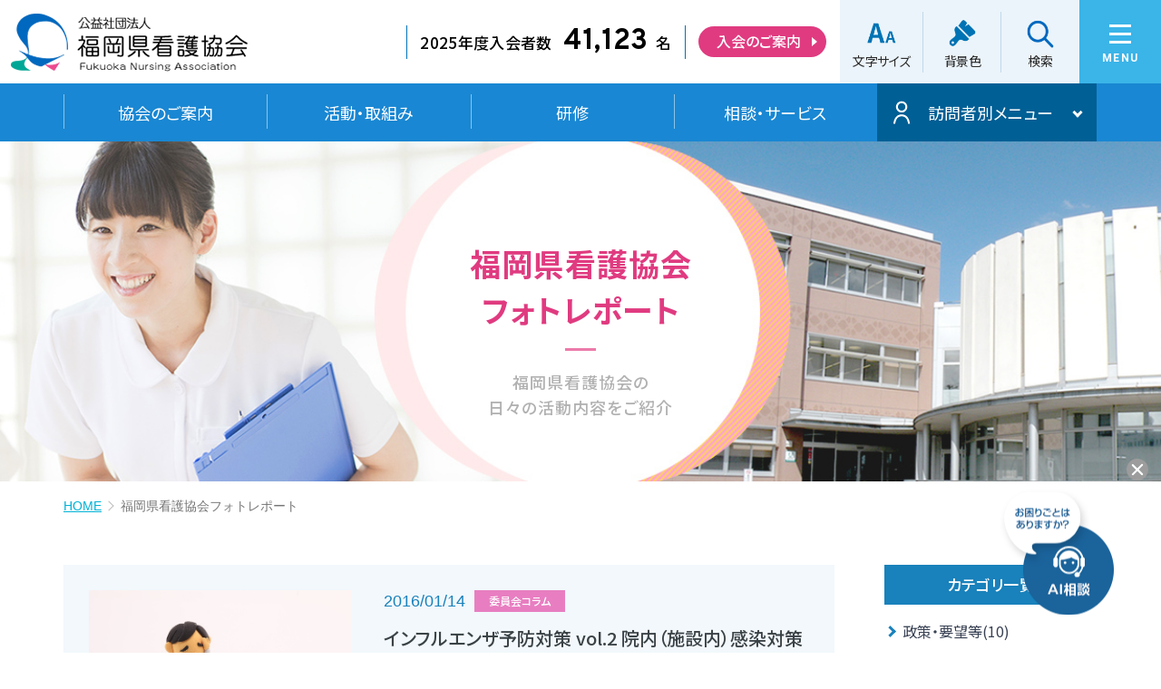

--- FILE ---
content_type: text/html; charset=UTF-8
request_url: https://www.fukuoka-kango.or.jp/blog/category/19
body_size: 4044
content:
<!DOCTYPE html>
<html lang="ja" prefix="og: http://ogp.me/ns#">
<head>
    <meta charset="utf-8">
    <title>フォトレポート｜【公式】公益社団法人 福岡県看護協会</title>
    <meta name="description" content="福岡県看護協会の公式WEBサイト。看護職の質の向上を目指して各種研修や入会のご案内、また県民の皆様向けの各種相談窓口、協会の活動報告など充実した情報発信をしています。">
    <meta name="keywords" content="福岡県看護協会,看護協会,看護師,准看護師,助産師,保健師,教育研修,ナースセンター,訪問看護">
    <meta http-equiv="X-UA-Compatible" content="IE=edge">
    <meta name="viewport" content="width=device-width, initial-scale=1.0, minimum-scale=1.0, maximum-scale=2.0, user-scalable=yes">
    <meta property="og:type" content="website">    <meta property="og:url" content="https://www.fukuoka-kango.or.jp/">
    <meta property="og:image" content="https://www.fukuoka-kango.or.jp/assets/img/common/ogp_image.png">

    <!-- Google Tag Manager -->
<!-- Google Tag Manager -->
<script>(function(w,d,s,l,i){w[l]=w[l]||[];w[l].push({'gtm.start':
new Date().getTime(),event:'gtm.js'});var f=d.getElementsByTagName(s)[0],
j=d.createElement(s),dl=l!='dataLayer'?'&l='+l:'';j.async=true;j.src=
'https://www.googletagmanager.com/gtm.js?id='+i+dl;f.parentNode.insertBefore(j,f);
})(window,document,'script','dataLayer','GTM-K675L8H');</script>
<!-- End Google Tag Manager -->
<!-- End Google Tag Manager -->

    <link rel="stylesheet" href="https://www.fukuoka-kango.or.jp/assets/css/slick.css" media="all">
    <link rel="stylesheet" href="https://www.fukuoka-kango.or.jp/assets/css/slick-theme.css" media="all">
    <link rel="stylesheet" type="text/css" href="https://www.fukuoka-kango.or.jp/assets/css/style.css">

</head>
<body>
    <!-- Google Tag Manager (noscript) -->
<!-- Google Tag Manager (noscript) -->
<noscript><iframe src="https://www.googletagmanager.com/ns.html?id=GTM-K675L8H"
height="0" width="0" style="display:none;visibility:hidden"></iframe></noscript>
<!-- End Google Tag Manager (noscript) -->
<!-- End Google Tag Manager (noscript) -->

    <!-- header -->
    <header>
        <header_common></header_common>
    </header>
    <!--/header-->

    <div class="pagetitle pagetitle__blog">
    <div class="pagetitle__blog__ttl">
        <h2>福岡県看護協会<br>フォトレポート</h2>
        <p class="pagetitle__blog__ttl__text">福岡県看護協会の<br>日々の活動内容をご紹介</p>
    </div>
</div>
<!--/pagetitle-->


    <main>

    <!-- breadcrumbs -->
    <div class="breadcrumbs">
        <ul class="breadcrumbs__list">
            <li><a href="https://www.fukuoka-kango.or.jp">HOME</a></li>
            <li>福岡県看護協会フォトレポート</li>
        </ul>
    </div>
    <!-- /breadcrumbs -->

    <div class="contents">

        <div class="main-content">

            <ul class="blog-list">
                <li class="blog-list__item">
    <a href="https://www.fukuoka-kango.or.jp/blog/40/detail">
        <div class="blog-list__ph">
                        <img src="https://www.fukuoka-kango.or.jp/storage/blog/40/eWfiuhsyTuVB6qimTpQmrrkuNzaYEGorv4vSFzCe.jpeg" alt="">
                    </div>
        <div class="blog-list__box">
            <p class="blog-list__day">
                2016/01/14<span class="icon-blog">委員会コラム</span>
                            </p>
            <p class="blog-list__ttl">インフルエンザ予防対策 vol.2 院内（施設内）感染対策</p>
            <p class="blog-list__text">施設での事前対応	来院者への注意喚起（ポスターなどで実施）	呼吸器症状のある方へマスク着用指導	施設内スタッフへ正しいマスク着用、...</p>
            <p class="blog-list__link">詳しく見る</p>
        </div>
    </a>
</li>
<li class="blog-list__item">
    <a href="https://www.fukuoka-kango.or.jp/blog/39/detail">
        <div class="blog-list__ph">
                        <img src="https://www.fukuoka-kango.or.jp/storage/blog/39/sa4Tzu5GM0xZmdUJb8Apv3SaijAtKPBaOi0xbw3I.jpeg" alt="">
                    </div>
        <div class="blog-list__box">
            <p class="blog-list__day">
                2015/12/28<span class="icon-blog">委員会コラム</span>
                            </p>
            <p class="blog-list__ttl">インフルエンザ予防対策 vol.1</p>
            <p class="blog-list__text">インフルエンザの感染力は非常に強く、日本では毎年約1千万人、約10人に1人が感染しています。インフルエンザ（influenza）は...</p>
            <p class="blog-list__link">詳しく見る</p>
        </div>
    </a>
</li>
<li class="blog-list__item">
    <a href="https://www.fukuoka-kango.or.jp/blog/37/detail">
        <div class="blog-list__ph">
                        <img src="https://www.fukuoka-kango.or.jp/storage/blog/37/IsuyIungNLFIy2wLH0iSdKIOoiboCYxPijrKfmWe.jpeg" alt="">
                    </div>
        <div class="blog-list__box">
            <p class="blog-list__day">
                2015/11/13<span class="icon-blog">委員会コラム</span>
                            </p>
            <p class="blog-list__ttl">ノロウイルスに負けないために</p>
            <p class="blog-list__text">ノロウイルスの特徴&nbsp;ノロウイルスによる感染性胃腸炎や食中毒は、一年を通して発生しますが、特に冬季に流行します。ノロウイル...</p>
            <p class="blog-list__link">詳しく見る</p>
        </div>
    </a>
</li>
            </ul>
            <!-- /blog-list -->

            <!--ページネーション-->
            <div class="pagination">
                <ul class="pagination__list">
                    
                </ul>
            </div>
            <!--//ページネーション-->

        </div>
        <!-- /main-content -->

    <!-- side_content -->
<div class="side-content">
    <div class="side-content__nav blog-nav">
        <p class="side-content__nav__title">カテゴリ一覧</p>
        <ul class="side-content__nav__list">
                        <li class="side-content__nav__item">
                <a href="https://www.fukuoka-kango.or.jp/blog/category/5">
                    政策・要望等(10)
                </a>
            </li>
                        <li class="side-content__nav__item">
                <a href="https://www.fukuoka-kango.or.jp/blog/category/1">
                    通常総会・表彰(9)
                </a>
            </li>
                        <li class="side-content__nav__item">
                <a href="https://www.fukuoka-kango.or.jp/blog/category/43">
                    研修report(105)
                </a>
            </li>
                        <li class="side-content__nav__item">
                <a href="https://www.fukuoka-kango.or.jp/blog/category/20">
                    認定看護管理者(19)
                </a>
            </li>
                        <li class="side-content__nav__item">
                <a href="https://www.fukuoka-kango.or.jp/blog/category/7">
                    新人看護職員研修(10)
                </a>
            </li>
                        <li class="side-content__nav__item">
                <a href="https://www.fukuoka-kango.or.jp/blog/category/10">
                    福岡県ナースセンター(55)
                </a>
            </li>
                        <li class="side-content__nav__item">
                <a href="https://www.fukuoka-kango.or.jp/blog/category/14">
                    看護フェスタ（看護の日イベント）(23)
                </a>
            </li>
                        <li class="side-content__nav__item">
                <a href="https://www.fukuoka-kango.or.jp/blog/category/23">
                    学会(10)
                </a>
            </li>
                        <li class="side-content__nav__item">
                <a href="https://www.fukuoka-kango.or.jp/blog/category/41">
                    在宅支援(16)
                </a>
            </li>
                        <li class="side-content__nav__item">
                <a href="https://www.fukuoka-kango.or.jp/blog/category/40">
                    会長のつぶやき(75)
                </a>
            </li>
                        <li class="side-content__nav__item">
                <a href="https://www.fukuoka-kango.or.jp/blog/category/4">
                    会員の皆様へ（入会関係）(2)
                </a>
            </li>
                        <li class="side-content__nav__item">
                <a href="https://www.fukuoka-kango.or.jp/blog/category/2">
                    地区支部活動(4)
                </a>
            </li>
                        <li class="side-content__nav__item">
                <a href="https://www.fukuoka-kango.or.jp/blog/category/26">
                    １地区支部(6)
                </a>
            </li>
                        <li class="side-content__nav__item">
                <a href="https://www.fukuoka-kango.or.jp/blog/category/27">
                    ２地区支部(3)
                </a>
            </li>
                        <li class="side-content__nav__item">
                <a href="https://www.fukuoka-kango.or.jp/blog/category/28">
                    ３地区支部(7)
                </a>
            </li>
                        <li class="side-content__nav__item">
                <a href="https://www.fukuoka-kango.or.jp/blog/category/39">
                    ４地区支部(7)
                </a>
            </li>
                        <li class="side-content__nav__item">
                <a href="https://www.fukuoka-kango.or.jp/blog/category/38">
                    ５地区支部(12)
                </a>
            </li>
                        <li class="side-content__nav__item">
                <a href="https://www.fukuoka-kango.or.jp/blog/category/37">
                    ６地区支部(6)
                </a>
            </li>
                        <li class="side-content__nav__item">
                <a href="https://www.fukuoka-kango.or.jp/blog/category/36">
                    ７地区支部(0)
                </a>
            </li>
                        <li class="side-content__nav__item">
                <a href="https://www.fukuoka-kango.or.jp/blog/category/35">
                    ８地区支部(0)
                </a>
            </li>
                        <li class="side-content__nav__item">
                <a href="https://www.fukuoka-kango.or.jp/blog/category/34">
                    ９地区支部(0)
                </a>
            </li>
                        <li class="side-content__nav__item">
                <a href="https://www.fukuoka-kango.or.jp/blog/category/33">
                    １０地区支部(11)
                </a>
            </li>
                        <li class="side-content__nav__item">
                <a href="https://www.fukuoka-kango.or.jp/blog/category/32">
                    １１地区支部(0)
                </a>
            </li>
                        <li class="side-content__nav__item">
                <a href="https://www.fukuoka-kango.or.jp/blog/category/31">
                    １２地区支部(0)
                </a>
            </li>
                        <li class="side-content__nav__item">
                <a href="https://www.fukuoka-kango.or.jp/blog/category/30">
                    １３地区支部(7)
                </a>
            </li>
                        <li class="side-content__nav__item">
                <a href="https://www.fukuoka-kango.or.jp/blog/category/29">
                    １４地区支部(10)
                </a>
            </li>
                        <li class="side-content__nav__item">
                <a href="https://www.fukuoka-kango.or.jp/blog/category/3">
                    委員会活動(27)
                </a>
            </li>
                        <li class="side-content__nav__item">
                <a href="https://www.fukuoka-kango.or.jp/blog/category/42">
                    保健師職能委員会通信「つぶやき宝箱」(5)
                </a>
            </li>
                        <li class="side-content__nav__item">
                <a href="https://www.fukuoka-kango.or.jp/blog/category/25">
                    医療安全推進委員会活動(32)
                </a>
            </li>
                        <li class="side-content__nav__item">
                <a href="https://www.fukuoka-kango.or.jp/blog/category/21">
                    皮膚・排泄ケア認定看護師(8)
                </a>
            </li>
                        <li class="side-content__nav__item">
                <a href="https://www.fukuoka-kango.or.jp/blog/category/9">
                    その他研修(10)
                </a>
            </li>
                        <li class="side-content__nav__item">
                <a href="https://www.fukuoka-kango.or.jp/blog/category/13">
                    災害支援(16)
                </a>
            </li>
                        <li class="side-content__nav__item">
                <a href="https://www.fukuoka-kango.or.jp/blog/category/11">
                    協会立訪問看護ステーション(6)
                </a>
            </li>
                        <li class="side-content__nav__item">
                <a href="https://www.fukuoka-kango.or.jp/blog/category/17">
                    看護学校訪問活動(2)
                </a>
            </li>
                        <li class="side-content__nav__item">
                <a href="https://www.fukuoka-kango.or.jp/blog/category/15">
                    看護の出前授業(3)
                </a>
            </li>
                        <li class="side-content__nav__item">
                <a href="https://www.fukuoka-kango.or.jp/blog/category/16">
                    ふれあい看護体験(3)
                </a>
            </li>
                        <li class="side-content__nav__item">
                <a href="https://www.fukuoka-kango.or.jp/blog/category/18">
                    ＷＬＢ(7)
                </a>
            </li>
                        <li class="side-content__nav__item">
                <a href="https://www.fukuoka-kango.or.jp/blog/category/19">
                    委員会コラム(3)
                </a>
            </li>
                        <li class="side-content__nav__item">
                <a href="https://www.fukuoka-kango.or.jp/blog/category/22">
                    国際交流(4)
                </a>
            </li>
                    </ul>
    </div>
    <div class="side-content__nav blog-nav">
        <p class="side-content__nav__title">アーカイブ一覧</p>
        <ul class="side-content__nav__list">
                        <li class="side-content__nav__item">
                <a href="https://www.fukuoka-kango.or.jp/blog/archive/2014">
                    2014年度(10)
                </a>
            </li>
                        <li class="side-content__nav__item">
                <a href="https://www.fukuoka-kango.or.jp/blog/archive/2015">
                    2015年度(34)
                </a>
            </li>
                        <li class="side-content__nav__item">
                <a href="https://www.fukuoka-kango.or.jp/blog/archive/2016">
                    2016年度(28)
                </a>
            </li>
                        <li class="side-content__nav__item">
                <a href="https://www.fukuoka-kango.or.jp/blog/archive/2017">
                    2017年度(15)
                </a>
            </li>
                        <li class="side-content__nav__item">
                <a href="https://www.fukuoka-kango.or.jp/blog/archive/2018">
                    2018年度(11)
                </a>
            </li>
                        <li class="side-content__nav__item">
                <a href="https://www.fukuoka-kango.or.jp/blog/archive/2019">
                    2019年度(16)
                </a>
            </li>
                        <li class="side-content__nav__item">
                <a href="https://www.fukuoka-kango.or.jp/blog/archive/2020">
                    2020年度(16)
                </a>
            </li>
                        <li class="side-content__nav__item">
                <a href="https://www.fukuoka-kango.or.jp/blog/archive/2021">
                    2021年度(38)
                </a>
            </li>
                        <li class="side-content__nav__item">
                <a href="https://www.fukuoka-kango.or.jp/blog/archive/2022">
                    2022年度(65)
                </a>
            </li>
                        <li class="side-content__nav__item">
                <a href="https://www.fukuoka-kango.or.jp/blog/archive/2023">
                    2023年度(63)
                </a>
            </li>
                        <li class="side-content__nav__item">
                <a href="https://www.fukuoka-kango.or.jp/blog/archive/2024">
                    2024年度(138)
                </a>
            </li>
                        <li class="side-content__nav__item">
                <a href="https://www.fukuoka-kango.or.jp/blog/archive/2025">
                    2025年度(99)
                </a>
            </li>
                        <li class="side-content__nav__item">
                <a href="https://www.fukuoka-kango.or.jp/blog/archive/2026">
                    2026年度(0)
                </a>
            </li>
                    </ul>
    </div>
    <!--サイドバナー-->
    <bnr></bnr>
    <!--/サイドバナー-->
</div>
<!--/side_content-->

    </div>

</main>


    <!-- footer -->
    <footer>
        <footer_common></footer_common>
    </footer>
    <!-- /footer -->

        <script src="https://www.fukuoka-kango.or.jp/assets/js/jquery-3.7.1.min.js"></script>
    <script src="https://www.fukuoka-kango.or.jp/assets/js/jquery.matchHeight.js"></script>
    <!--[if lt IE 9]>
    <script src="https://www.fukuoka-kango.or.jp/assets/js/html5shiv.js&quot; type=&quot;text/javascript"></script>
    <![endif]-->
    <!--[if (gte IE 6)&(lte IE 8)]>
    <script src="https://www.fukuoka-kango.or.jp/assets/js/selectivizr.js&quot; type=&quot;text/javascript"></script>
    <![endif]-->
    <script src="https://www.fukuoka-kango.or.jp/assets/js/jquery.bxslider.min.js"></script>
    <script type="text/javascript">
        $(function() {
            var $slider = $('.mainslider');
            var activeClass = 'active-slide';
            $slider.bxSlider({
                mode:'fade',
                auto: true,
                pause: 5000,
                speed: 1500,
                pager: false,
                controls: false,
                onSliderLoad: function() {
                    // 最初のスライドは`0`、HTML上でactiveな場合のクラスを付与しているので、そちらを削除
                    $slider.children('li').eq(0).removeClass(activeClass);
                    // 次のスライドにactiveな場合のクラスを付与
                    $slider.children('li').eq(1).addClass(activeClass);
                },
                onSlideAfter: function($slideElement, oldIndex, newIndex) {
                    var $li = $slider.children('li').removeClass(activeClass);
                    if(newIndex + 1 === $slider.children('li').length) {
                        $li.eq(0).addClass(activeClass);
                    } else {
                        $li.eq(newIndex + 1).addClass(activeClass);
                    }
                }
            });
        });
    </script>

    <!-- object-fit（ヘッダーのアイコンで使用） -->
    <script src="https://www.fukuoka-kango.or.jp/assets/js/ofi.min.js"></script>
    <script>
        objectFitImages();
    </script>
    <!-- object-fit（ヘッダーのアイコンで使用） -->

    <!-- コンポーネント -->
    <script src="https://cdnjs.cloudflare.com/ajax/libs/riot/2.6.7/riot+compiler.min.js"></script>
    <script type="riot/tag" src="https://www.fukuoka-kango.or.jp/assets/tags/header_common.tag"></script>
    <script type="riot/tag" src="https://www.fukuoka-kango.or.jp/assets/tags/footer_common.tag"></script>
    <script type="riot/tag" src="https://www.fukuoka-kango.or.jp/assets/tags/bnr.tag"></script>
    <script type="riot/tag" src="https://www.fukuoka-kango.or.jp/assets/tags/side_content.tag"></script>
    <script src="https://www.fukuoka-kango.or.jp/assets/tags/base.js"></script>
    <!-- コンポーネント -->
    </body>
</html>


--- FILE ---
content_type: text/html; charset=UTF-8
request_url: https://api.izanai.ai/manage/short/convert
body_size: 60
content:
{"book_id":"2856788d695161d2","cache":1,"access_status":{"code":20000,"message":"アクセス成功しました。","description":""}}

--- FILE ---
content_type: text/css
request_url: https://www.fukuoka-kango.or.jp/assets/css/style.css
body_size: 131432
content:
@charset "UTF-8";
@import url("https://fonts.googleapis.com/css2?family=Noto+Sans+JP:wght@400;500;600;700&display=swap");
@import url("https://fonts.googleapis.com/css2?family=Noto+Serif+JP:wght@300;400;500;600&display=swap");
@import url("https://fonts.googleapis.com/css?family=Roboto:100,300,400,500,700&display=swap");
@import url("https://fonts.googleapis.com/css?family=Overpass:100,100i,200,200i,300,300i,400,400i,600,600i,700,700i,800,800i,900,900i&display=swap");
@import url("https://fonts.googleapis.com/css2?family=Zen+Maru+Gothic&display=swap");
@import url("https://fonts.googleapis.com/css2?family=Manrope:wght@200..800&display=swap");
@import url("https://fonts.googleapis.com/css2?family=Hind:wght@300;400;500;600;700&display=swap");
/* ブレイクポイント参考

PC:インナーコンテンツサイズ以上
Laptop-HiDPI:1440
Laptop-MDPI :1280
iPad Pro(10.5inch):834
iPad Pro(12.9inch):1024
iPad:601
SP:600

*/
/* レスポンシブサイト非表示 */
/* PCのみ */
@media screen and (max-width: 1024px) {
  .pc {
    display: none !important;
  }
}
/* タブレット・PC */
@media screen and (max-width: 599px) {
  .pctb {
    display: none !important;
  }
}
/* タブレット・SP */
@media screen and (min-width: 1025px) {
  .tbsp {
    display: none !important;
  }
}
/* タブレットのみ */
@media screen and (max-width: 599px), (min-width: 1024px) {
  .tb {
    display: none !important;
  }
}
/* SPのみ */
@media screen and (min-width: 600px) {
  .sp {
    display: none !important;
  }
}
@media screen and (min-width: 1025px) {
  a[href^="tel:"] {
    pointer-events: none;
    cursor: auto;
    color: inherit !important;
  }
}
/* flex-wrap: wrap; */
/* justify-content: center; 左右中央*/
/* justify-content: flex-start;*/
/* justify-content: space-between; */
/* justify-content: space-around; */
/* align-items: center; 上下中央*/
/* align-items: flex-start;*/
/* flex-direction: column; 縦方向*/
/* flex-direction: column; 反縦方向*/
/*
html5doctor.com Reset Stylesheet
v1.6.1
Last Updated: 2010-09-17
Author: Richard Clark - http://richclarkdesign.com 
Twitter: @rich_clark
*/
html,
body,
div,
span,
object,
iframe,
h1,
h2,
h3,
h4,
h5,
h6,
p,
blockquote,
pre,
abbr,
address,
cite,
code,
del,
dfn,
em,
img,
ins,
kbd,
q,
samp,
small,
strong,
sub,
sup,
var,
b,
i,
dl,
dt,
dd,
ol,
ul,
li,
fieldset,
form,
label,
legend,
article,
aside,
canvas,
details,
figcaption,
figure,
footer,
header,
hgroup,
menu,
nav,
section,
summary,
time,
mark,
audio,
video {
  margin: 0;
  padding: 0;
  border: 0;
  outline: 0;
  vertical-align: baseline;
  background: transparent;
  box-sizing: border-box;
}

article,
aside,
details,
figcaption,
figure,
footer,
header,
hgroup,
menu,
nav,
section {
  display: block;
}

nav ul {
  list-style: none;
}

blockquote,
q {
  quotes: none;
}

blockquote:before,
blockquote:after,
q:before,
q:after {
  content: "";
  content: none;
}

a {
  margin: 0;
  padding: 0;
  vertical-align: baseline;
  background: transparent;
}

ins {
  background-color: #ff9;
  color: #000;
  text-decoration: none;
}

mark {
  background-color: #ff9;
  color: #000;
  font-style: italic;
  font-weight: bold;
}

del {
  text-decoration: line-through;
}

abbr[title],
dfn[title] {
  border-bottom: 1px dotted;
  cursor: help;
}

hr {
  display: block;
  height: 1px;
  border: 0;
  border-top: 1px solid #cccccc;
  margin: 1em 0;
  padding: 0;
}

input,
select {
  vertical-align: middle;
}

img {
  vertical-align: top;
  font-size: 0;
  line-height: 0;
  max-width: 100%;
}
@media screen and (min-width: 1025px) {
  img {
    max-width: 100%;
  }
}

li {
  list-style: none;
}

a,
area,
button,
[role=button],
input:not([type=range]),
label,
select,
summary,
textarea {
  -ms-touch-action: manipulation;
  touch-action: manipulation;
}

/*--------------------------------------------------------

	body設定

----------------------------------------------------------*/
html, body {
  font-size: 62.5%;
}

body {
  margin: 0;
  padding: 0;
  font-family: -apple-system, BlinkMacSystemFont, "Helvetica Neue", "游ゴシック", YuGothic, "ヒラギノ角ゴ Pro W3", "Hiragino Kaku Gothic Pro", メイリオ, Meiryo, sans-serif;
  color: #010101;
  -webkit-text-size-adjust: none;
  -webkit-font-smoothing: antialiased;
  -moz-osx-font-smoothing: grayscale;
  line-height: 1.9;
  font-size: 1.6rem;
  overflow-x: hidden;
  background: #fff;
  text-rendering: optimizeSpeed;
  font-feature-settings: "palt";
}
@media screen and (min-width: 1025px) {
  body {
    font-weight: 500;
  }
}
@media screen and (max-width: 1024px) {
  body {
    font-size: 1.5rem;
  }
}
@media screen and (max-width: 599px) {
  body {
    font-size: 1.4rem;
  }
}

body.top {
  background-image: url(../img/top/footer_photo.jpg);
  background-size: 100% auto;
  background-repeat: no-repeat;
  background-attachment: fixed;
  background-position: center bottom;
}

a {
  text-decoration: none;
  transition: 0.5s;
}

a:link {
  color: #1981bb;
}

a:visited {
  color: #1981bb;
}

a:hover {
  color: #00b2d6;
}

a:active {
  color: #1981bb;
}

/*クリアフィックス*/
.clearfix {
  *zoom: 1;
}
.clearfix:after {
  content: "";
  display: block;
  clear: both;
  height: 0;
  line-height: 0;
  visibility: hidden;
}

img {
  width: 100%;
}

p, h1, h2, h3, h4, h5, dt, dd, a {
  font-display: swap;
}

/*----------------------------------------------
	*
---------------------------------------------*/
*,
*::before,
*::after {
  margin: 0;
  padding: 0;
  box-sizing: border-box;
}

/*フォントカラー*/
.cl-pink {
  color: #f00261;
}

.cl-blue {
  color: #1981bb;
}

/*リンクなし*/
.text-nolink {
  pointer-events: none;
  text-decoration: none !important;
  color: #333 !important;
}

a.td-underline {
  text-decoration: underline;
}
a.td-underline:hover {
  text-decoration: none;
}

/*マージン*/
.mlr-05 {
  margin-right: -0.5em;
  margin-left: -0.5em;
}

.mlr-03 {
  margin-right: -0.3em;
  margin-left: -0.3em;
}

.mlr-01 {
  margin-right: -0.1em;
  margin-left: -0.1em;
}

.ml10 {
  margin-left: 10px;
}

.ml25 {
  margin-left: 25px;
}

.mt05 {
  margin-top: 5px !important;
}
@media screen and (max-width: 599px) {
  .mt05 {
    margin-top: 3px !important;
  }
}

.mt10 {
  margin-top: 10px !important;
}
@media screen and (max-width: 599px) {
  .mt10 {
    margin-top: 5px !important;
  }
}

.mb00 {
  margin-bottom: 0px !important;
}
@media screen and (max-width: 599px) {
  .mb00 {
    margin-bottom: 0px !important;
  }
}

.mb05 {
  margin-bottom: 5px !important;
}
@media screen and (max-width: 599px) {
  .mb05 {
    margin-bottom: 3px !important;
  }
}

.mb10 {
  margin-bottom: 10px !important;
}
@media screen and (max-width: 599px) {
  .mb10 {
    margin-bottom: 5px !important;
  }
}

.mb15 {
  margin-bottom: 15px !important;
}
@media screen and (max-width: 599px) {
  .mb15 {
    margin-bottom: 8px !important;
  }
}

.mb20 {
  margin-bottom: 20px !important;
}
@media screen and (max-width: 599px) {
  .mb20 {
    margin-bottom: 10px !important;
  }
}

.mb30 {
  margin-bottom: 30px !important;
}
@media screen and (max-width: 599px) {
  .mb30 {
    margin-bottom: 15px !important;
  }
}

.mb40 {
  margin-bottom: 40px !important;
}
@media screen and (max-width: 599px) {
  .mb40 {
    margin-bottom: 20px !important;
  }
}

.mb50 {
  margin-bottom: 50px !important;
}
@media screen and (max-width: 599px) {
  .mb50 {
    margin-bottom: 25px !important;
  }
}

.mb60 {
  margin-bottom: 60px !important;
}
@media screen and (max-width: 599px) {
  .mb60 {
    margin-bottom: 30px !important;
  }
}

.mb70 {
  margin-bottom: 70px !important;
}
@media screen and (max-width: 599px) {
  .mb70 {
    margin-bottom: 35px !important;
  }
}

.mb80 {
  margin-bottom: 80px !important;
}
@media screen and (max-width: 599px) {
  .mb80 {
    margin-bottom: 40px !important;
  }
}

.mb100 {
  margin-bottom: 100px !important;
}
@media screen and (max-width: 599px) {
  .mb100 {
    margin-bottom: 50px !important;
  }
}

.mt15 {
  margin-top: 15px !important;
}
@media screen and (max-width: 599px) {
  .mt15 {
    margin-top: 10px !important;
  }
}

@media print {
  .sp {
    display: none !important;
  }
  body {
    width: 1140px;
    -webkit-print-color-adjust: exact;
  }
  .sp, .tb {
    display: none !important;
  }
  .header {
    position: relative !important;
    height: 156px !important;
  }
  .pagetitle {
    margin-top: 0px !important;
  }
  /*　------- ↓その他参考例　---------
  .header {
      position: relative !important; //ヘッダー固定fixedを解除
  }
  .header .header-inner {
      width: 100% !important; //サイト幅を解除
  }
  .page-title {
      margin-top: 0px !important; //固定ヘッダー時のマージンTOP分を解除
      width: 100% !important; //サイト幅を解除
  }
  .breadcrumbs-list {
      width: 100% !important; //サイト幅を解除
  }
  .global-nav {
      width: 100%; //サイト幅を解除
  }
  ------- ↑その他参考　---------*/
}
@page {
  size: A4;
  margin: 12.7mm 9.7mm;
}
.contents {
  display: -webkit-box;
  display: -webkit-flex;
  display: -ms-flexbox;
  display: flex;
  max-width: 1180px;
  margin: 0 auto;
  padding: 50px 20px 100px;
}
@media screen and (max-width: 1024px) {
  .contents {
    -ms-flex-wrap: wrap;
    -webkit-flex-wrap: wrap;
    flex-wrap: wrap;
    padding: 30px 20px 0px;
  }
}
@media screen and (max-width: 599px) {
  .contents {
    padding: 30px 20px 0px 20px;
  }
}
.contents--col1 {
  display: block;
}
.contents--100per {
  display: block;
  max-width: 100%;
  padding-left: 0;
  padding-right: 0;
}
@media screen and (max-width: 1024px) {
  .contents--reverse {
    flex-direction: column-reverse;
  }
}
.contents--pd-top-none {
  padding-top: 0;
}

.main-content {
  width: calc(100% - 235px - 55px);
}
@media screen and (max-width: 1024px) {
  .main-content {
    width: 100%;
  }
}

.side-content {
  width: 235px;
  margin-left: 55px;
}
@media screen and (max-width: 1024px) {
  .side-content {
    width: calc(100% + 40px);
    margin: 40px -20px 0px;
  }
}

/* font-size, bg-color change
--------------------------*/
html.medium {
  font-size: 62.5%;
}

html.large {
  font-size: 70%;
}

html.black {
  background: #000;
}

html.black .breadcrumbs *,
html.black .contents * {
  color: #FFF !important;
}

html.black body,
html.black .contents {
  background: none !important;
}

html.black body,
html.black .contents {
  background: none !important;
}

html.black .side-content__nav__item a:hover,
html.black .side-content__nav__item a.active {
  background-color: rgba(242, 248, 252, 0.2);
}

.header {
  position: fixed;
  top: 0;
  width: 100%;
  height: 156px;
  z-index: 10;
}
@media screen and (max-width: 1024px) {
  .header {
    height: 84px;
  }
}
@media screen and (max-width: 599px) {
  .header {
    height: 68px;
  }
}
.header__inner {
  position: relative;
  background: #fff;
  width: 100%;
  height: 92px;
}
@media screen and (max-width: 1024px) {
  .header__inner {
    height: 100%;
  }
}

.header-logo {
  position: absolute;
  height: 100%;
  padding: 15px 0px 0px 12px;
  width: 273px;
}
@media screen and (max-width: 1024px) {
  .header-logo {
    width: 245px;
  }
}
@media screen and (max-width: 599px) {
  .header-logo {
    padding: 10px 0px 0px 8px;
    width: 200px;
  }
}
.header-logo a {
  width: 100%;
  height: 100%;
  background-image: url(../img/common/logo.png);
  background-repeat: no-repeat;
  background-size: 100% auto;
  display: block;
  font-size: 1rem;
  text-indent: -9999px;
  /* 背景色黒 */
}
.black .header-logo a {
  background-image: url(../img/common/logo_w.png);
}
.header-logo a:hover {
  opacity: 0.7;
}

.header-information {
  display: -webkit-box;
  display: -webkit-flex;
  display: -ms-flexbox;
  display: flex;
  -webkit-box-align: center;
  -webkit-align-items: center;
  -ms-flex-align: center;
  align-items: center;
  position: absolute;
  top: 0;
  right: 0;
  bottom: 0;
  height: 100%;
  margin: auto 0;
}

.header-members {
  position: relative;
  padding: 0 15px;
  font-size: 1.7rem;
  font-family: "Noto Sans JP", "游ゴシック", "Yu Gothic", "游ゴシック体", "YuGothic", "ヒラギノ角ゴ Pro W3", "Hiragino Kaku Gothic Pro", sans-serif !important;
  font-weight: 500;
  letter-spacing: 0.02em;
}
@media screen and (max-width: 1100px) {
  .header-members {
    font-size: 1.5rem;
  }
}
.header-members::before {
  content: "";
  position: absolute;
  top: 0;
  bottom: 0;
  left: 0;
  width: 1px;
  height: 37px;
  margin: auto 0;
  background-color: #0073b4;
}
.header-members span {
  display: inline-block;
  margin: 0 8px 0 12px;
  font-size: 3.2rem;
  font-family: "Overpass", sans-serif;
  font-weight: 700;
}
@media screen and (max-width: 1100px) {
  .header-members span {
    font-size: 2.8rem;
  }
}

.header-enrollment {
  position: relative;
  padding: 0 15px;
}
@media screen and (max-width: 1024px) {
  .header-enrollment {
    width: 84px;
    height: 100%;
    padding: 0;
  }
}
@media screen and (max-width: 599px) {
  .header-enrollment {
    width: 60px;
  }
}
.header-enrollment::before {
  content: "";
  position: absolute;
  top: 0;
  bottom: 0;
  left: 0;
  width: 1px;
  height: 37px;
  margin: auto 0;
  background-color: #0073b4;
}
@media screen and (max-width: 1024px) {
  .header-enrollment::before {
    display: none;
  }
}
.header-enrollment a {
  display: block;
  position: relative;
  padding: 8px 28px 10px 20px;
  background-color: #e03b80;
  -moz-border-radius: 20px;
  -webkit-border-radius: 20px;
  -o-border-radius: 20px;
  -ms-border-radius: 20px;
  border-radius: 20px;
  color: #fff;
  font-size: 1.6rem;
  font-family: "Noto Sans JP", "游ゴシック", "Yu Gothic", "游ゴシック体", "YuGothic", "ヒラギノ角ゴ Pro W3", "Hiragino Kaku Gothic Pro", sans-serif !important;
  font-weight: 500;
  text-align: center;
  line-height: 1;
}
@media screen and (max-width: 1100px) {
  .header-enrollment a {
    font-size: 1.4rem;
  }
}
@media screen and (max-width: 1024px) {
  .header-enrollment a {
    height: 100%;
    padding: 20px 5px 15px 5px;
    background-color: #fff;
    -moz-border-radius: 0;
    -webkit-border-radius: 0;
    -o-border-radius: 0;
    -ms-border-radius: 0;
    border-radius: 0;
    border-left: 1px solid #ddd;
    color: #e03b80;
    font-size: 1.3rem;
  }
  .header-enrollment a::before {
    content: "";
    display: block;
    width: 28px;
    height: 30px;
    margin: 0 auto 6px;
    background: url("../img/common/slide_nav_icon_enroll_sp.png") no-repeat;
    background-size: 100%;
  }
}
@media screen and (max-width: 599px) {
  .header-enrollment a {
    padding: 15px 5px;
    font-size: 1.1rem;
  }
  .header-enrollment a::before {
    width: 23px;
    height: 23px;
  }
}
@media screen and (min-width: 1025px) {
  .header-enrollment a::after {
    content: "";
    position: absolute;
    top: 0;
    right: 10px;
    bottom: 0;
    width: 6px;
    height: 10px;
    margin: auto 0;
    border: 5px solid transparent;
    border-left: 6px solid #fff;
    border-right: none;
  }
  .header-enrollment a:hover {
    opacity: 0.8;
  }
}

.header-buttons {
  display: -webkit-box;
  display: -webkit-flex;
  display: -ms-flexbox;
  display: flex;
  height: 100%;
  background-color: #ebf4fa;
}
.header-buttons__item {
  display: -webkit-box;
  display: -webkit-flex;
  display: -ms-flexbox;
  display: flex;
}
.header-buttons__item:not(:last-child) {
  position: relative;
}
.header-buttons__item:not(:last-child)::after {
  content: "";
  position: absolute;
  top: 0;
  right: 0;
  bottom: 0;
  margin: auto 0;
  width: 1px;
  height: 67px;
  background-color: #c0d9ea;
  /* 背景色黒 */
}
.black .header-buttons__item:not(:last-child)::after {
  background-color: #ddd;
}
.header-buttons__item label {
  min-width: 86px;
  padding: 54px 14px 0 14px;
  color: #2a2a2a;
  font-size: 1.4rem;
  font-family: "Noto Sans JP", "游ゴシック", "Yu Gothic", "游ゴシック体", "YuGothic", "ヒラギノ角ゴ Pro W3", "Hiragino Kaku Gothic Pro", sans-serif !important;
  font-weight: 400;
  letter-spacing: -0.03em;
  text-align: center;
  cursor: pointer;
  background-repeat: no-repeat;
  background-size: 32px auto;
  background-position: center 20px;
}
.header-buttons__item__fz {
  background-image: url("../img/common/header_icon_letters.png");
  /* 背景色黒 */
}
.black .header-buttons__item__fz {
  background-image: url("../img/common/header_icon_letters_w.png");
}
.header-buttons__item__bg {
  background-image: url("../img/common/header_icon_brush.png");
}
.black .header-buttons__item__bg {
  background-image: url("../img/common/header_icon_brush_w.png");
}
.header-buttons__item__sh {
  background-image: url("../img/common/header_icon_loupe.png");
}
.black .header-buttons__item__sh {
  background-image: url("../img/common/header_icon_loupe_w.png");
}
.header-buttons__item input {
  display: none;
}
.header-buttons__item input:checked ~ .hidden-content {
  opacity: 1;
}
.header-buttons__item input:checked ~ .hidden-content--fontsize {
  width: 130px;
}
.header-buttons__item input:checked ~ .hidden-content--background {
  width: 120px;
}
.header-buttons__item input:checked ~ .hidden-content--search {
  width: 264px;
}
.header-buttons__item .hidden-content {
  overflow: hidden;
  display: -webkit-box;
  display: -webkit-flex;
  display: -ms-flexbox;
  display: flex;
  -webkit-box-align: center;
  -webkit-align-items: center;
  -ms-flex-align: center;
  align-items: center;
  -webkit-box-pack: center;
  -webkit-justify-content: center;
  -ms-flex-pack: center;
  justify-content: center;
  opacity: 0;
  width: 0;
  height: 100%;
  background-color: #c3deef;
  transition: all 0.3s ease;
  white-space: nowrap;
}
.header-buttons__item .hidden-content--fontsize ul {
  display: -webkit-box;
  display: -webkit-flex;
  display: -ms-flexbox;
  display: flex;
}
.header-buttons__item .hidden-content--fontsize ul li {
  width: 50px;
}
.header-buttons__item .hidden-content--fontsize ul li.font-size {
  display: block;
  padding: 8px;
  background-color: #fff;
  color: #167ab2;
  font-size: 1.5rem;
  font-family: "Noto Sans JP", "游ゴシック", "Yu Gothic", "游ゴシック体", "YuGothic", "ヒラギノ角ゴ Pro W3", "Hiragino Kaku Gothic Pro", sans-serif !important;
  text-align: center;
  cursor: pointer;
  /* 背景色黒 */
}
.black .header-buttons__item .hidden-content--fontsize ul li.font-size {
  color: #000;
}
.header-buttons__item .hidden-content--fontsize ul li.font-size:hover, .header-buttons__item .hidden-content--fontsize ul li.font-size.select {
  background-color: #167ab2;
  color: #fff;
  /* 背景色黒 */
}
.black .header-buttons__item .hidden-content--fontsize ul li.font-size:hover, .black .header-buttons__item .hidden-content--fontsize ul li.font-size.select {
  background-color: #000;
}
.header-buttons__item .hidden-content--background ul {
  display: -webkit-box;
  display: -webkit-flex;
  display: -ms-flexbox;
  display: flex;
}
.header-buttons__item .hidden-content--background ul li {
  width: 44px;
}
.header-buttons__item .hidden-content--background ul li.color {
  display: block;
  padding: 8px;
  background-color: #fff;
  color: #167ab2;
  font-size: 1.5rem;
  font-family: "Noto Sans JP", "游ゴシック", "Yu Gothic", "游ゴシック体", "YuGothic", "ヒラギノ角ゴ Pro W3", "Hiragino Kaku Gothic Pro", sans-serif !important;
  text-align: center;
  cursor: pointer;
  /* 背景色黒 */
}
.black .header-buttons__item .hidden-content--background ul li.color {
  color: #000;
}
.header-buttons__item .hidden-content--background ul li.color:hover, .header-buttons__item .hidden-content--background ul li.color.select {
  background-color: #167ab2;
  color: #fff;
  /* 背景色黒 */
}
.black .header-buttons__item .hidden-content--background ul li.color:hover, .black .header-buttons__item .hidden-content--background ul li.color.select {
  background-color: #000;
}
.header-buttons__item .hidden-content--search form {
  display: -webkit-box;
  display: -webkit-flex;
  display: -ms-flexbox;
  display: flex;
}
.header-buttons__item .hidden-content--search form input {
  display: block;
}
.header-buttons__item .hidden-content--search form input[type=text] {
  width: 180px;
  height: 40px;
  padding: 5px 10px;
  background-color: #fff;
  border: 2px solid #167ab2;
  border-right: none;
  color: #111;
  font-size: 1.5rem;
  outline: none;
  /* 背景色黒 */
}
.black .header-buttons__item .hidden-content--search form input[type=text] {
  border: 2px solid #666;
}
.header-buttons__item .hidden-content--search form input[type=submit] {
  width: 50px;
  height: 40px;
  background-color: #167ab2;
  border: none;
  color: #fff;
  font-family: "Noto Sans JP", "游ゴシック", "Yu Gothic", "游ゴシック体", "YuGothic", "ヒラギノ角ゴ Pro W3", "Hiragino Kaku Gothic Pro", sans-serif !important;
  font-weight: 400;
  font-size: 1.5rem;
  transition: all 0.3s ease;
  cursor: pointer;
  /* 背景色黒 */
}
.black .header-buttons__item .hidden-content--search form input[type=submit] {
  background-color: #000;
}
.header-buttons__item .hidden-content--search form input[type=submit]:hover {
  background-color: #00b2d6;
  /* 背景色黒 */
}
.black .header-buttons__item .hidden-content--search form input[type=submit]:hover {
  background-color: #333;
}

.header-menu-trigger {
  display: -webkit-box;
  display: -webkit-flex;
  display: -ms-flexbox;
  display: flex;
  -webkit-box-pack: center;
  -webkit-justify-content: center;
  -ms-flex-pack: center;
  justify-content: center;
  -webkit-box-align: center;
  -webkit-align-items: center;
  -ms-flex-align: center;
  align-items: center;
  -webkit-box-orient: vertical;
  -webkit-box-direction: normal;
  -ms-flex-direction: column;
  flex-direction: column;
  width: 90px;
  height: 92px;
  background: #3bb4e8;
  text-align: center;
  z-index: 100;
  cursor: pointer;
  transition: all 0.3s ease;
}
@media screen and (max-width: 1100px) {
  .header-menu-trigger {
    width: 70px;
  }
}
@media screen and (max-width: 1024px) {
  .header-menu-trigger {
    width: 80px;
    height: 100%;
  }
}
@media screen and (max-width: 599px) {
  .header-menu-trigger {
    width: 60px;
  }
}
.header-menu-trigger__icon {
  position: relative;
  width: 24px;
  height: 21px;
  margin-top: 5px;
  transition: transform 0.5s;
}
@media screen and (max-width: 599px) {
  .header-menu-trigger__icon {
    margin-top: 7px;
    width: 20px;
    height: 17px;
  }
}
.header-menu-trigger__icon span {
  display: block;
  position: absolute;
  left: 0;
  width: 100%;
  height: 3px;
  margin: auto;
  background-color: #fff;
}
.header-menu-trigger__icon span:nth-of-type(1) {
  top: 0;
}
.header-menu-trigger__icon span:nth-of-type(2) {
  top: 9px;
}
@media screen and (max-width: 599px) {
  .header-menu-trigger__icon span:nth-of-type(2) {
    top: 7px;
  }
}
.header-menu-trigger__icon span:nth-of-type(3) {
  bottom: 0;
}
.header-menu-trigger__text {
  margin-top: 10px;
  color: #fff;
  font-family: "Roboto", sans-serif !important;
  font-size: 1.2rem;
  line-height: 1;
  letter-spacing: 1.5px;
  font-weight: 600;
}
@media screen and (max-width: 599px) {
  .header-menu-trigger__text {
    margin-top: 8px;
  }
}
.header-menu-trigger.active span:nth-of-type(1) {
  bottom: 0;
  -webkit-transform: rotate(-45deg);
  -ms-transform: rotate(-45deg);
  transform: rotate(-45deg);
}
.header-menu-trigger.active span:nth-of-type(2) {
  opacity: 0;
}
.header-menu-trigger.active span:nth-of-type(3) {
  top: 0;
  -webkit-transform: rotate(45deg);
  -ms-transform: rotate(45deg);
  transform: rotate(45deg);
}
.header-menu-trigger:hover {
  background-color: #0073b4;
}

.header-gnav {
  height: 64px;
  background: rgba(0, 122, 207, 0.9);
  text-align: center;
}
.header-gnav__list {
  display: -webkit-box;
  display: -webkit-flex;
  display: -ms-flexbox;
  display: flex;
  max-width: 1140px;
  height: 64px;
  margin: 0 auto;
}
.header-gnav__list > li {
  width: 19.675%;
}
.header-gnav__list > li > a {
  display: -webkit-box;
  display: -webkit-flex;
  display: -ms-flexbox;
  display: flex;
  -webkit-box-align: center;
  -webkit-align-items: center;
  -ms-flex-align: center;
  align-items: center;
  -webkit-box-pack: center;
  -webkit-justify-content: center;
  -ms-flex-pack: center;
  justify-content: center;
  position: relative;
  height: 100%;
  box-sizing: border-box;
  font-size: 1.8rem;
  color: #fff;
  font-family: "Noto Sans JP", "游ゴシック", "Yu Gothic", "游ゴシック体", "YuGothic", "ヒラギノ角ゴ Pro W3", "Hiragino Kaku Gothic Pro", sans-serif !important;
  font-weight: 400;
}
@media screen and (max-width: 1100px) {
  .header-gnav__list > li > a {
    font-size: 1.7rem;
  }
}
.header-gnav__list > li > a:hover, .header-gnav__list > li > a.active {
  background: #0073b4;
}
.header-gnav__list > li > a::before {
  content: "";
  position: absolute;
  top: 12px;
  left: 0;
  width: 1px;
  height: 38px;
  background-color: rgba(255, 255, 255, 0.5);
}
.header-gnav__list__user {
  background-color: #005f95;
  width: 21.2% !important;
}
.header-gnav__list__user > a {
  background-image: url(../img/common/icon-user.svg) !important;
  background-repeat: no-repeat !important;
  background-size: 42px auto !important;
  background-position: 14px 19px !important;
  padding-left: 8px;
}
.header-gnav__list__user > a:hover {
  background-color: rgba(0, 95, 149, 0.8) !important;
}
.header-gnav__list__user > a::before {
  display: none !important;
}
.header-gnav__list__user > a::after {
  content: "";
  display: block;
  position: absolute;
  top: 0;
  right: 17px;
  bottom: 0;
  width: 8px;
  height: 8px;
  margin: auto;
  border-right: 3px solid #fff;
  border-bottom: 3px solid #fff;
  -webkit-transform: rotate(45deg);
  transform: rotate(45deg);
}
.header-gnav__list__user ul {
  background-color: #005f95;
  display: none;
  transition: all 0.1s ease-out;
}
.header-gnav__list__user ul li {
  transition: all 0.1s ease-out;
  border-top: 1px solid rgba(255, 255, 255, 0.4);
}
.header-gnav__list__user ul li a {
  opacity: 1;
  position: relative;
  display: block;
  padding: 0px 12px 0px 47px;
  color: white;
  font-family: "Noto Sans JP", "游ゴシック", "Yu Gothic", "游ゴシック体", "YuGothic", "ヒラギノ角ゴ Pro W3", "Hiragino Kaku Gothic Pro", sans-serif !important;
  text-align: left;
  transition: all 0.1s ease-out;
  height: 0px;
  box-sizing: border-box;
  background-repeat: no-repeat !important;
  background-size: 38px auto !important;
  background-position: 12px 17px !important;
  opacity: 1;
  height: 58px;
  padding: 14px 12px 0px 47px;
  font-size: 1.6rem;
}
.header-gnav__list__user ul li a.icon-nurse {
  background-image: url(../img/common/icon-nurse.svg) !important;
}
.header-gnav__list__user ul li a.icon-pen {
  background-image: url(../img/common/icon-pen.svg) !important;
  background-size: 34px auto !important;
}
.header-gnav__list__user ul li a.icon-pepole {
  background-image: url(../img/common/icon-pepole.svg) !important;
}
.header-gnav__list__user ul li a:hover {
  background-color: #004f7c;
}

.header-slide-nav {
  width: 640px;
  height: 100%;
  padding-right: 340px;
  background-color: #0073b4;
  position: fixed;
  top: 0;
  right: -640px;
  z-index: 30;
  transition: all 0.5s;
  /*overflow-y: auto;
  overflow-x: hidden;*/
  overflow-y: scroll;
  /*スクロールバー非表示（IE・Edge）*/
  -ms-overflow-style: none;
  /*スクロールバー非表示（Firefox）*/
  scrollbar-width: none;
  /* 背景色黒 */
}
.black .header-slide-nav {
  background-color: #222;
}
@media screen and (max-width: 1024px) {
  .header-slide-nav {
    right: -80%;
    width: 80%;
    padding-right: 0;
    padding-bottom: 20px;
  }
}
.header-slide-nav.open {
  right: 0;
}
@media screen and (min-width: 1025px) {
  .header-slide-nav.open:before {
    content: "";
    position: absolute;
    top: 0;
    right: 0;
    background: #005f95;
    width: 340px;
    height: auto;
    padding-top: 155%;
    /* 背景色黒 */
  }
  .black .header-slide-nav.open:before {
    background-color: #000;
  }
}
.header-slide-nav__menu-ttl {
  padding: 35px 20px 18px 25px;
  border-bottom: 1px solid rgba(255, 255, 255, 0.2);
  color: rgba(255, 255, 255, 0.4);
  font-size: 2rem;
  font-family: "Roboto", sans-serif !important;
  font-weight: 400;
  letter-spacing: 1px;
}
@media screen and (max-width: 1024px) {
  .header-slide-nav__menu-ttl {
    padding: 45px 20px 10px 20px;
    font-size: 1.6rem;
  }
}
.header-slide-nav__list {
  position: relative;
}
.header-slide-nav__item {
  margin: 0;
  border-bottom: 1px solid rgba(255, 255, 255, 0.2);
}
@media screen and (max-width: 1024px) {
  .header-slide-nav__item {
    position: relative;
  }
}
.header-slide-nav__item > a {
  position: relative;
  display: block;
  margin: 0;
  padding: 30px 30px 30px 25px;
  color: #fff;
  font-size: 1.8rem;
  line-height: 1;
  text-decoration: none;
}
@media screen and (max-width: 1024px) {
  .header-slide-nav__item > a {
    padding: 18px 20px 18px 20px;
    font-size: 1.5rem;
  }
}
.header-slide-nav__item > a::before {
  border: 2px solid rgba(255, 255, 255, 0.5);
  content: "";
  width: 26px;
  height: 26px;
  right: 21px;
  position: absolute;
  top: 0;
  bottom: 0;
  margin: auto;
  border-radius: 100%;
}
@media screen and (max-width: 1024px) {
  .header-slide-nav__item > a::before {
    display: none;
  }
}
.header-slide-nav__item > a::after {
  display: block;
  content: "";
  position: absolute;
  top: 0;
  bottom: 0;
  right: 32px;
  margin: auto;
  width: 7px;
  height: 7px;
  border-right: 3px solid rgba(255, 255, 255, 0.5);
  border-bottom: 3px solid rgba(255, 255, 255, 0.5);
  -webkit-transform: rotate(-45deg);
  transform: rotate(-45deg);
}
@media screen and (max-width: 1024px) {
  .header-slide-nav__item > a::after {
    right: 26px;
    width: 10px;
    height: 10px;
  }
}
.header-slide-nav__item > a span {
  position: relative;
}
.header-slide-nav__item > a span:before {
  border: 1px solid rgba(255, 255, 255, 0.5);
  content: "";
  height: 6px;
  width: 8px;
  right: -17px;
  position: absolute;
  top: 8px;
}
.header-slide-nav__item > a span:after {
  border-bottom: 1px solid rgba(255, 255, 255, 0.5);
  border-right: 1px solid rgba(255, 255, 255, 0.5);
  content: "";
  height: 6px;
  width: 8px;
  right: -20px;
  position: absolute;
  top: 11px;
}
.header-slide-nav__item__arrow {
  display: none;
  width: 60px;
  height: 50px;
  position: absolute;
  right: 0px;
  top: 0px;
  background-color: #0073b4;
  /*--------------------------------------------------------

              &::before,
              &::after {
                  display: block;
                  content: "";
                  position: absolute;
                  top: 0;
                  bottom: 0;
                  right: 13px;
                  margin: auto;
                  width: 2px;
                  height: 14px;
                  background: rgba(#ffffff,0.6);
              }

              &::after {
                  transform: rotate(90deg);
                  transition: 0.2;
              }

              &.active {
                  &::before {
                      transition: 0.2;
                      display: none;
                  }
              }
  ----------------------------------------------------------*/
}
@media screen and (max-width: 1024px) {
  .header-slide-nav__item__arrow {
    display: block;
  }
}
.header-slide-nav__item__arrow::before {
  border: 2px solid rgba(255, 255, 255, 0.5);
  content: "";
  width: 32px;
  height: 32px;
  right: 15px;
  position: absolute;
  top: 0;
  bottom: 0;
  margin: auto;
  border-radius: 100%;
}
@media screen and (max-width: 599px) {
  .header-slide-nav__item__arrow::before {
    width: 26px;
    height: 26px;
  }
}
.header-slide-nav__item__arrow::after {
  display: block;
  content: "";
  position: absolute;
  top: 0;
  bottom: 2px;
  right: 26px;
  margin: auto;
  width: 8px;
  height: 8px;
  border-right: 3px solid rgba(255, 255, 255, 0.5);
  border-bottom: 3px solid rgba(255, 255, 255, 0.5);
  -webkit-transform: rotate(45deg);
  transform: rotate(45deg);
}
@media screen and (max-width: 599px) {
  .header-slide-nav__item__arrow::after {
    right: 24px;
  }
}
.header-slide-nav__item__arrow.active::after {
  top: 3px;
  bottom: 0px;
  -webkit-transform: rotate(-135deg);
  transform: rotate(-135deg);
}
.header-slide-nav__item__gnav-sub {
  list-style: none;
  position: absolute;
  top: 0;
  left: 300px;
  margin: 0;
  padding: 0px 25px;
  width: 340px;
  background-color: #005f95;
}
@media screen and (max-width: 1024px) {
  .header-slide-nav__item__gnav-sub {
    display: none;
    position: inherit;
    width: 100%;
    padding: 0 15px;
  }
}
@media screen and (max-width: 1024px) {
  .header-slide-nav__item__gnav-sub {
    left: auto;
    background: #005f95;
  }
}
.header-slide-nav__item__gnav-sub li {
  font-size: 1.7rem;
  font-weight: 500;
  margin: 0;
  -moz-transition: 0.5s;
  -webkit-transition: 0.5s;
  -o-transition: 0.5s;
  -ms-transition: 0.5s;
  transition: 0.5s;
  position: relative;
  border-bottom: 1px solid rgba(255, 255, 255, 0.2);
}
@media screen and (min-width: 1025px) {
  .header-slide-nav__item__gnav-sub li {
    overflow: hidden;
    height: 0;
    opacity: 0;
  }
}
@media screen and (max-width: 1024px) {
  .header-slide-nav__item__gnav-sub li:last-child {
    border-bottom: none;
  }
}
.header-slide-nav__item__gnav-sub li::after {
  display: block;
  content: "";
  position: absolute;
  top: 0;
  bottom: 0;
  left: 3px;
  margin: auto;
  width: 7px;
  height: 7px;
  border-right: 2px solid rgba(255, 255, 255, 0.3);
  border-bottom: 2px solid rgba(255, 255, 255, 0.3);
  -webkit-transform: rotate(-45deg);
  transform: rotate(-45deg);
}
.header-slide-nav__item__gnav-sub li a {
  display: block;
  width: 100%;
  margin: 0;
  color: rgba(255, 255, 255, 0.9);
  line-height: 1;
  text-decoration: none;
  padding: 26px 5px 0px 25px;
  height: 100%;
  text-align: left;
  font-size: 1.6rem;
  box-sizing: border-box;
}
@media screen and (max-width: 1024px) {
  .header-slide-nav__item__gnav-sub li a {
    padding: 15px 5px 15px 25px;
    font-size: 1.4rem;
  }
}
.header-slide-nav__item__gnav-sub li a:hover {
  background: #004f7c;
}
.header-slide-nav__item:hover > a {
  background: #005f95;
  opacity: 0.8;
}
@media screen and (max-width: 1024px) {
  .header-slide-nav__item:hover > a {
    background: #0073b4;
  }
}
@media screen and (min-width: 1025px) {
  .header-slide-nav__item:hover .header-slide-nav__item__gnav-sub li {
    height: 68px;
    overflow: visible;
    opacity: 1;
  }
}
.header-slide-nav__target-nav {
  margin: 32px 0 22px 0;
  padding: 0 28px;
}
@media screen and (max-width: 1024px) {
  .header-slide-nav__target-nav {
    margin: 20px 0;
    padding: 0 20px;
  }
}
.header-slide-nav__target-nav__list {
  margin-top: -2px;
}
.header-slide-nav__target-nav__item {
  margin-top: 2px;
}
.header-slide-nav__target-nav__item a {
  display: block;
  position: relative;
  padding: 20px 20px 20px 50px;
  background-color: #d3e4ee;
  color: #01507c;
  font-weight: 600;
  font-size: 1.7rem;
  /* 背景色黒 */
}
.black .header-slide-nav__target-nav__item a {
  background-color: #333;
  color: #fff;
}
@media screen and (max-width: 1024px) {
  .header-slide-nav__target-nav__item a {
    padding: 13px 15px 13px 45px;
    font-size: 1.5rem;
  }
}
.header-slide-nav__target-nav__item a::before {
  content: "";
  position: absolute;
  top: 0;
  bottom: 0;
  left: 10px;
  margin: auto 0;
  background-size: 100% !important;
}
.header-slide-nav__target-nav__item a::after {
  content: "";
  position: absolute;
  top: 0;
  right: 20px;
  bottom: 0;
  margin: auto 0;
  width: 11px;
  height: 11px;
  border-style: solid;
  border-width: 3px;
  border-color: #00b2d6;
  border-left: none;
  border-bottom: none;
  -webkit-transform: rotate(45deg);
  -ms-transform: rotate(45deg);
  transform: rotate(45deg);
  /* 背景色黒 */
}
@media screen and (max-width: 1024px) {
  .header-slide-nav__target-nav__item a::after {
    right: 15px;
    width: 10px;
    height: 10px;
    border-style: solid;
    border-width: 2px;
    border-color: #00b2d6;
    border-left: none;
    border-bottom: none;
    -webkit-transform: rotate(45deg);
    -ms-transform: rotate(45deg);
    transform: rotate(45deg);
  }
}
.black .header-slide-nav__target-nav__item a::after {
  width: 11px;
  height: 11px;
  border-style: solid;
  border-width: 3px;
  border-color: #ffffff;
  border-left: none;
  border-bottom: none;
  -webkit-transform: rotate(45deg);
  -ms-transform: rotate(45deg);
  transform: rotate(45deg);
}
.header-slide-nav__target-nav__item a:hover {
  opacity: 0.8;
}
.header-slide-nav__target-nav__item:nth-child(1) a::before {
  background: url("../img/common/slide_nav_icon_nurse.png") no-repeat;
  width: 34px;
  height: 28px;
  /* 背景色黒 */
}
@media screen and (max-width: 1024px) {
  .header-slide-nav__target-nav__item:nth-child(1) a::before {
    width: 24px;
    height: 18px;
  }
}
.black .header-slide-nav__target-nav__item:nth-child(1) a::before {
  background: url("../img/common/slide_nav_icon_nurse_w.png") no-repeat;
}
.header-slide-nav__target-nav__item:nth-child(2) a::before {
  background: url("../img/common/slide_nav_icon_people.png") no-repeat;
  width: 30px;
  height: 30px;
  /* 背景色黒 */
}
@media screen and (max-width: 1024px) {
  .header-slide-nav__target-nav__item:nth-child(2) a::before {
    width: 21px;
    height: 24px;
  }
}
.black .header-slide-nav__target-nav__item:nth-child(2) a::before {
  background: url("../img/common/slide_nav_icon_people_w.png") no-repeat;
}
.header-slide-nav__target-nav__item:nth-child(3) a::before {
  background: url("../img/common/slide_nav_icon_pen.png") no-repeat;
  width: 32px;
  height: 36px;
  /* 背景色黒 */
}
@media screen and (max-width: 1024px) {
  .header-slide-nav__target-nav__item:nth-child(3) a::before {
    width: 22px;
    height: 22px;
  }
}
.black .header-slide-nav__target-nav__item:nth-child(3) a::before {
  background: url("../img/common/slide_nav_icon_pen_w.png") no-repeat;
}
.header-slide-nav__members {
  position: relative;
  margin: 0 20px 12px 20px;
  font-size: 1.4rem;
  font-family: "Noto Sans JP", "游ゴシック", "Yu Gothic", "游ゴシック体", "YuGothic", "ヒラギノ角ゴ Pro W3", "Hiragino Kaku Gothic Pro", sans-serif !important;
  font-weight: 500;
  letter-spacing: 0.02em;
  line-height: 1.3;
  color: #fff;
  text-align: center;
}
.header-slide-nav__members::before {
  content: "";
  position: absolute;
  right: 0;
  bottom: 4px;
  left: 0;
  width: 100%;
  height: 1px;
  margin: 0 auto;
  background-color: rgba(255, 255, 255, 0.4);
}
.header-slide-nav__members span {
  display: inline-block;
  margin: 0 6px 0 10px;
  font-size: 2.8rem;
  font-family: "Overpass", sans-serif;
  font-weight: 700;
}
@media screen and (max-width: 1100px) {
  .header-slide-nav__members span {
    font-size: 2.8rem;
  }
}
.header-slide-nav__slide-bnr {
  padding: 0 28px;
}
@media screen and (max-width: 1024px) {
  .header-slide-nav__slide-bnr {
    padding: 0 20px;
  }
}
.header-slide-nav__slide-bnr li {
  margin-bottom: 15px;
}
.header-slide-nav__slide-bnr li a {
  display: block;
  position: relative;
  padding: 13px;
  color: #fff;
  font-weight: 600;
  text-align: center;
}
.header-slide-nav__slide-bnr li a::before {
  content: "";
  position: absolute;
  top: 0;
  bottom: 0;
  left: 15px;
  width: 28px;
  height: 28px;
  margin: auto 0;
}
@media screen and (max-width: 1024px) {
  .header-slide-nav__slide-bnr li a::before {
    width: 20px;
    height: 20px;
  }
}
.header-slide-nav__slide-bnr li a::after {
  content: "";
  position: absolute;
  top: 0;
  right: 20px;
  bottom: 0;
  margin: auto 0;
  width: 11px;
  height: 11px;
  border-style: solid;
  border-width: 2px;
  border-color: #fff;
  border-left: none;
  border-bottom: none;
  -webkit-transform: rotate(45deg);
  -ms-transform: rotate(45deg);
  transform: rotate(45deg);
}
@media screen and (max-width: 1024px) {
  .header-slide-nav__slide-bnr li a::after {
    right: 15px;
    width: 10px;
    height: 10px;
    border-style: solid;
    border-width: 2px;
    border-color: #fff;
    border-left: none;
    border-bottom: none;
    -webkit-transform: rotate(45deg);
    -ms-transform: rotate(45deg);
    transform: rotate(45deg);
  }
}
.header-slide-nav__slide-bnr li a:hover {
  opacity: 0.8;
}
.header-slide-nav__slide-bnr li a.join-merit {
  background-color: #ff9600;
  /* 背景色黒 */
}
.header-slide-nav__slide-bnr li a.join-merit::before {
  background: url("../img/common/slide_nav_icon_present.svg") no-repeat;
  background-size: 100%;
}
.black .header-slide-nav__slide-bnr li a.join-merit {
  background-color: #000000;
}
.header-slide-nav__slide-bnr li a.join {
  background-color: #e03b80;
  /* 背景色黒 */
}
.header-slide-nav__slide-bnr li a.join::before {
  background: url("../img/common/slide_nav_icon_enroll.png") no-repeat;
  background-size: 100%;
}
.black .header-slide-nav__slide-bnr li a.join {
  background-color: #000000;
}
.header-slide-nav__slide-bnr li a.access {
  background-color: #00b2d6;
  /* 背景色黒 */
}
.header-slide-nav__slide-bnr li a.access::before {
  background: url("../img/common/icon_pin_white.svg") no-repeat;
  background-size: auto 100%;
}
.black .header-slide-nav__slide-bnr li a.access {
  background-color: #000000;
}

.overlay {
  content: "";
  display: block;
  width: 0;
  height: 0;
  background-color: rgba(0, 0, 0, 0.4);
  position: fixed;
  top: 0;
  left: 0;
  z-index: 1;
  opacity: 0;
  transition: opacity 0.5s;
}
.overlay.open {
  width: 100%;
  height: 100%;
  opacity: 1;
}

/* 背景色黒パターン
----------------------------------------------------------*/
.black .header__inner {
  background: #000;
}
.black .header-members {
  color: #fff;
}
.black .header-members::before {
  background-color: rgba(255, 255, 255, 0.8);
}
.black .header-buttons {
  background-color: #222;
}
.black .header-buttons__item label {
  color: #fff;
}
.black .header-buttons__item .hidden-content {
  background-color: #444;
}
.black .header-enrollment::before {
  background-color: rgba(255, 255, 255, 0.8);
}
.black .header-enrollment a {
  background-color: #444;
}
.black .header-gnav {
  background-color: #333;
}
.black .header-gnav__list > li > a:hover {
  background-color: #000;
}
.black .header-gnav__list__user {
  background-color: #222;
}
.black .header-gnav__list__user > a:hover {
  background-color: #000 !important;
}
.black .header-gnav__list__user ul {
  background: #222;
}
.black .header-menu-trigger {
  background-color: #444;
}

.footer-body {
  background-color: #e5e5e5;
}
.footer-body__inner {
  display: -webkit-box;
  display: -webkit-flex;
  display: -ms-flexbox;
  display: flex;
  -webkit-box-align: center;
  -webkit-align-items: center;
  -ms-flex-align: center;
  align-items: center;
  max-width: 1180px;
  margin: 0 auto;
  padding: 40px 20px;
  position: relative;
}
@media screen and (max-width: 1024px) {
  .footer-body__inner {
    -ms-flex-wrap: wrap;
    -webkit-flex-wrap: wrap;
    flex-wrap: wrap;
    -webkit-box-pack: center;
    -webkit-justify-content: center;
    -ms-flex-pack: center;
    justify-content: center;
    padding: 30px 20px;
  }
}

.footer-details-photo-text {
  position: absolute;
  bottom: 25px;
  right: 20px;
  font-size: 1.5rem;
}

.footer-details {
  display: -webkit-box;
  display: -webkit-flex;
  display: -ms-flexbox;
  display: flex;
  -webkit-box-align: center;
  -webkit-align-items: center;
  -ms-flex-align: center;
  align-items: center;
  margin-right: 20px;
}
@media screen and (max-width: 1024px) {
  .footer-details {
    -ms-flex-wrap: wrap;
    -webkit-flex-wrap: wrap;
    flex-wrap: wrap;
    -webkit-box-orient: vertical;
    -webkit-box-direction: normal;
    -ms-flex-direction: column;
    flex-direction: column;
    width: 100%;
    margin-right: 0;
    margin-bottom: 20px;
  }
}
.footer-details__logo {
  position: relative;
  width: 238px;
  height: 59px;
  background-image: url("../img/common/logo.png");
  background-size: 100% auto;
  background-repeat: no-repeat;
  text-indent: -9999px;
  /* 背景色黒 */
}
@media screen and (max-width: 1024px) {
  .footer-details__logo {
    width: 200px;
    height: 50px;
  }
}
.black .footer-details__logo {
  background-image: url("../img/common/logo_w.png");
}
.footer-details__address {
  margin-left: 35px;
  padding-left: 25px;
  border-left: 1px solid #d2d2d2;
}
@media screen and (max-width: 1024px) {
  .footer-details__address {
    margin-top: 15px;
    margin-left: 0;
    padding-top: 15px;
    padding-left: 0;
    border-top: 1px solid #d2d2d2;
    border-left: none;
  }
}
@media screen and (max-width: 599px) {
  .footer-details__address {
    width: 100%;
  }
}
.footer-details__address__text {
  color: #2a2a2a;
  font-size: 1.6rem;
  font-weight: 500;
  line-height: 1.6;
}
@media screen and (max-width: 1024px) {
  .footer-details__address__text {
    font-size: 1.4rem;
    text-align: center;
  }
}
@media screen and (max-width: 599px) {
  .footer-details__address__text {
    text-align: left;
  }
}
.footer-details__address__link {
  position: relative;
  padding-left: 20px;
  color: #0073b4 !important;
  font-size: 1.5rem;
  font-weight: 500;
  text-decoration: underline;
}
.footer-details__address__link::before {
  content: "";
  position: absolute;
  top: -2px;
  left: 0;
  width: 16px;
  height: 22px;
  background: url("../img/common/icon_location.png") no-repeat;
  background-size: 100%;
  /* 背景色黒 */
}
.black .footer-details__address__link::before {
  background: url("../img/common/icon_location_w.png") no-repeat;
  background-size: 100%;
}
.footer-details__address__link:hover {
  text-decoration: none;
}

.footer-contact {
  margin-left: auto;
}
@media screen and (max-width: 1024px) {
  .footer-contact {
    margin: auto;
  }
}
.footer-contact__button {
  display: block;
  position: relative;
  padding: 13px 40px 13px 55px;
  background-color: #00b2d6;
  color: #fff !important;
  font-size: 1.6rem;
  font-weight: bold;
  line-height: 1.4;
}
@media screen and (max-width: 1024px) {
  .footer-contact__button {
    -moz-border-radius: 30px;
    -webkit-border-radius: 30px;
    -o-border-radius: 30px;
    -ms-border-radius: 30px;
    border-radius: 30px;
    font-size: 1.4rem;
  }
}
.footer-contact__button::before {
  content: "";
  position: absolute;
  top: 0;
  left: 12px;
  bottom: 0;
  width: 28px;
  height: 24px;
  margin: auto 0;
  background: url("../img/common/icon_mail.png") no-repeat;
  background-size: 100%;
}
@media screen and (max-width: 1024px) {
  .footer-contact__button::before {
    left: 20px;
    width: 20px;
    height: 18px;
  }
}
.footer-contact__button::after {
  content: "";
  position: absolute;
  top: 0;
  right: 15px;
  bottom: 0;
  margin: auto 0;
  width: 10px;
  height: 10px;
  border-style: solid;
  border-width: 3px;
  border-color: #fff;
  border-left: none;
  border-bottom: none;
  -webkit-transform: rotate(45deg);
  -ms-transform: rotate(45deg);
  transform: rotate(45deg);
}
@media screen and (max-width: 1024px) {
  .footer-contact__button::after {
    width: 9px;
    height: 9px;
    border-style: solid;
    border-width: 3px;
    border-color: #fff;
    border-left: none;
    border-bottom: none;
    -webkit-transform: rotate(45deg);
    -ms-transform: rotate(45deg);
    transform: rotate(45deg);
  }
}
.footer-contact__button:hover {
  background-color: #0073b4;
}

.footer-bottom {
  background-color: #0073b4;
}
.footer-bottom__inner {
  display: -webkit-box;
  display: -webkit-flex;
  display: -ms-flexbox;
  display: flex;
  -webkit-box-align: center;
  -webkit-align-items: center;
  -ms-flex-align: center;
  align-items: center;
  justify-content: space-between;
  margin: 0 auto;
  padding: 20px 20px;
}
@media screen and (max-width: 1024px) {
  .footer-bottom__inner {
    -webkit-box-pack: center;
    -webkit-justify-content: center;
    -ms-flex-pack: center;
    justify-content: center;
    padding: 20px;
    flex-wrap: wrap;
  }
}

.footer-copy {
  color: #fff;
  font-size: 1.2rem;
  font-weight: 400;
  letter-spacing: 0.02em;
}
@media screen and (max-width: 1024px) {
  .footer-copy {
    font-size: 1.1rem;
    order: 2;
  }
}

.footer-right {
  display: flex;
  align-items: center;
}
@media screen and (max-width: 1024px) {
  .footer-right {
    width: 100%;
    order: 1;
    justify-content: center;
    margin-bottom: 10px;
  }
}
@media screen and (max-width: 599px) {
  .footer-right {
    flex-wrap: wrap;
  }
}

.footer-other-links {
  display: flex;
  gap: 10px;
  margin-right: 40px;
}
@media screen and (max-width: 599px) {
  .footer-other-links {
    margin-right: 0;
    margin-bottom: 15px;
    width: 100%;
    justify-content: center;
  }
}
.footer-other-links > li > a {
  background-color: #fff;
  border-radius: 3px;
  font-size: 1.5rem;
  font-family: "Noto Sans JP", "游ゴシック", "Yu Gothic", "游ゴシック体", "YuGothic", "ヒラギノ角ゴ Pro W3", "Hiragino Kaku Gothic Pro", sans-serif !important;
  color: #1981bb;
  line-height: 1.3;
  padding: 10px 33px 10px 20px;
  display: inline-block;
  position: relative;
}
@media screen and (min-width: 1025px) {
  .footer-other-links > li > a:hover {
    opacity: 0.8;
    transform: translateY(2px);
  }
}
.footer-other-links > li > a::before {
  content: "";
  margin-top: -8px;
  position: absolute;
  top: 50%;
  right: 10px;
  width: 16px;
  height: 16px;
  background-color: #1981bb;
  border-radius: 50%;
}
.footer-other-links > li > a::after {
  content: "";
  margin-top: -3px;
  position: absolute;
  right: 16px;
  top: 50%;
  width: 6px;
  height: 6px;
  border-top: 1px solid #fff;
  border-right: 1px solid #fff;
  transform: rotate(45deg);
}

.footer-sns {
  display: flex;
  gap: 15px;
  margin-right: 33px;
}
@media screen and (max-width: 599px) {
  .footer-sns {
    margin-right: 0;
  }
}
.footer-sns > li {
  width: 40px;
  height: 40px;
}
@media screen and (min-width: 1025px) {
  .footer-sns > li > a:hover {
    opacity: 0.8;
  }
}

.footer-nav {
  display: -webkit-box;
  display: -webkit-flex;
  display: -ms-flexbox;
  display: flex;
  margin-left: auto;
}
.footer-nav__item {
  border-right: 1px solid #66abd2;
}
.footer-nav__item:first-child {
  border-left: 1px solid #66abd2;
}
.footer-nav__item a {
  padding: 3px 16px;
  color: #fff;
  font-size: 1.4rem;
  font-weight: 500;
  letter-spacing: 0.02em;
}
.footer-nav__item a:hover {
  opacity: 0.7;
}

/* 背景色黒パターン
----------------------------------------------------------*/
.black .footer-body {
  background: #222;
}
.black .footer-details__address__text {
  color: #fff;
}
.black .footer-details__address__link {
  color: #fff !important;
}
.black .footer-contact__button {
  background: #000;
}
.black .footer-bottom {
  background: #000;
}
.black .footer-nav__item {
  border-color: #666;
}
.black .footer-nav__item:first-child {
  border-color: #666;
}

/*--------------------------------------------------------
pagetop
----------------------------------------------------------*/
.pagetop {
  position: fixed;
  right: 25px;
  bottom: 25px;
  width: 54px;
}
@media screen and (max-width: 599px) {
  .pagetop {
    width: 44px;
    right: 5px;
    bottom: 5px;
  }
}
.pagetop img {
  width: 100%;
}
.pagetop:hover {
  opacity: 0.7;
  transition: 0.2s;
}

.side-content__nav {
  margin-bottom: 20px;
}
@media screen and (max-width: 1024px) {
  .side-content__nav {
    margin-bottom: 0px;
  }
}
.side-content__nav.blog-nav {
  margin-bottom: 30px;
}
@media screen and (max-width: 599px) {
  .side-content__nav.blog-nav {
    margin-bottom: 15px;
  }
}
.side-content__nav.blog-nav .side-content__nav__title {
  padding: 6px;
  margin-bottom: 10px;
}
.side-content__nav.blog-nav .side-content__nav__item {
  border-bottom: none;
}
.side-content__nav.blog-nav .side-content__nav__item a {
  padding: 8px 0 8px 20px;
}
@media screen and (max-width: 1024px) {
  .side-content__nav.blog-nav .side-content__nav__item a {
    padding-left: 30px;
  }
}
.side-content__nav.blog-nav .side-content__nav__item a::before {
  top: 15px;
}
@media screen and (max-width: 599px) {
  .side-content__nav.blog-nav .side-content__nav__item a::before {
    top: 14px;
  }
}
.side-content__nav__title {
  padding: 14px;
  background-color: #1981bb;
  color: #fff;
  font-size: 1.7rem;
  font-family: "Noto Sans JP", "游ゴシック", "Yu Gothic", "游ゴシック体", "YuGothic", "ヒラギノ角ゴ Pro W3", "Hiragino Kaku Gothic Pro", sans-serif !important;
  text-align: center;
  letter-spacing: 0.02em;
}
@media screen and (max-width: 1024px) {
  .side-content__nav__title {
    padding: 10px;
    font-size: 1.5rem;
  }
}
.side-content__nav__item {
  border-bottom: 1px dotted #c1c1c1;
}
.side-content__nav__item a {
  display: block;
  position: relative;
  padding: 19px 0 19px 20px;
  color: #394254;
  font-size: 1.6rem;
  font-family: "Noto Sans JP", "游ゴシック", "Yu Gothic", "游ゴシック体", "YuGothic", "ヒラギノ角ゴ Pro W3", "Hiragino Kaku Gothic Pro", sans-serif !important;
  font-weight: 400;
  line-height: 1.4;
}
@media screen and (max-width: 1024px) {
  .side-content__nav__item a {
    padding: 15px 0 15px 30px;
  }
}
@media screen and (max-width: 599px) {
  .side-content__nav__item a {
    padding: 13px 0 13px 30px;
    font-size: 1.4rem;
  }
}
.side-content__nav__item a::before {
  content: "";
  position: absolute;
  top: 25px;
  left: 2px;
  width: 9px;
  height: 9px;
  border-style: solid;
  border-width: 2.5px;
  border-color: #1981bb;
  border-left: none;
  border-bottom: none;
  -webkit-transform: rotate(45deg);
  -ms-transform: rotate(45deg);
  transform: rotate(45deg);
}
@media screen and (max-width: 1024px) {
  .side-content__nav__item a::before {
    top: 23px;
    left: 10px;
  }
}
@media screen and (max-width: 599px) {
  .side-content__nav__item a::before {
    top: 18px;
  }
}
.side-content__nav__item a:hover, .side-content__nav__item a.active {
  background-color: #f2f8fc;
  color: #1981bb;
}
.side-content__banner {
  margin-bottom: 13px;
}
.side-content__banner__item:not(:last-child) {
  margin-bottom: 13px;
}
.side-content__banner__item a:hover {
  opacity: 0.7;
}
.side-content__subnav {
  margin-bottom: 18px;
}
.side-content__subnav__item:not(:last-child) {
  margin-bottom: 7px;
}
.side-content__subnav__item a {
  display: -webkit-box;
  display: -webkit-flex;
  display: -ms-flexbox;
  display: flex;
  -webkit-box-align: center;
  -webkit-align-items: center;
  -ms-flex-align: center;
  align-items: center;
  position: relative;
  height: 66px;
  border: 1px solid #d1d1d1;
  color: #474853;
  font-size: 1.6rem;
  font-family: "Noto Sans JP", "游ゴシック", "Yu Gothic", "游ゴシック体", "YuGothic", "ヒラギノ角ゴ Pro W3", "Hiragino Kaku Gothic Pro", sans-serif !important;
  font-weight: 600;
  line-height: 1.4;
}
.side-content__subnav__item a::before {
  content: "";
  position: absolute;
}
.side-content__subnav__item a::after {
  content: "";
  position: absolute;
  top: 0;
  right: 10px;
  bottom: 0;
  margin: auto;
  width: 9px;
  height: 9px;
  border-style: solid;
  border-width: 3px;
  border-color: #00b2d6;
  border-left: none;
  border-bottom: none;
  -webkit-transform: rotate(45deg);
  -ms-transform: rotate(45deg);
  transform: rotate(45deg);
}
.side-content__subnav__item a span {
  position: relative;
  width: 46px;
  height: 100%;
  margin-right: 20px;
  background-color: #00b2d6;
}
.side-content__subnav__item a span.magazine img {
  max-width: 31px;
  width: 100%;
}
.side-content__subnav__item a span.download img {
  max-width: 28px;
  width: 100%;
}
.side-content__subnav__item a span img {
  position: absolute;
  top: 0;
  right: 0;
  bottom: 0;
  left: 0;
  margin: auto;
}
.side-content__subnav__item a:hover {
  opacity: 0.7;
}
.side-content__buttons {
  margin-bottom: 13px;
}
.side-content__buttons__item:not(:last-child) {
  margin-bottom: 13px;
}
.side-content__buttons__item a:hover {
  opacity: 0.7;
}

/* 新着アイコン */
.icon {
  color: #FFF;
  line-height: 1;
  padding: 5px 0;
  text-align: center;
  margin: 0 10px 0 0;
  display: inline-block;
  font-size: 1.3rem;
  width: 100px;
  box-sizing: border-box;
  font-weight: 500;
}
@media screen and (max-width: 599px) {
  .icon {
    padding: 6px 0;
  }
}
.icon__info {
  background-color: #3b6cbe;
}
.icon__seminar {
  background-color: #30a1d6;
}
.icon__library {
  background-color: #83b33f;
}

.icon-new {
  margin-left: 8px;
  color: #e03b80;
  font-size: 1.4rem;
  font-weight: bold;
}
@media screen and (max-width: 599px) {
  .icon-new {
    font-size: 12px;
    margin-left: 5px;
  }
}

.icon-new02 {
  margin-left: 10px;
  color: #fff;
  font-size: 1.3rem;
  font-weight: bold;
  background: #e03b80;
  padding: 2px 8px;
  line-height: 1;
  vertical-align: middle;
}
@media screen and (max-width: 599px) {
  .icon-new02 {
    font-size: 12px;
  }
}

.icon-end {
  display: inline-block;
  margin-left: 5px;
  color: #fff;
  font-size: 1.3rem;
  background: #a64242;
  font-family: "Noto Sans JP", "游ゴシック", "Yu Gothic", "游ゴシック体", "YuGothic", "ヒラギノ角ゴ Pro W3", "Hiragino Kaku Gothic Pro", sans-serif !important;
  padding: 2px 12px 3px 12px;
  line-height: 1.2;
  border-radius: 50px;
  vertical-align: middle;
}
@media screen and (max-width: 599px) {
  .icon-end {
    font-size: 12px;
    margin-left: 5px;
  }
}

.icon-blog {
  display: inline-block;
  min-width: 100px;
  margin-left: 10px;
  margin-top: -2px;
  text-align: center;
  color: #fff;
  font-size: 1.2rem;
  background: #e87ec1;
  padding: 6px;
  line-height: 1;
  vertical-align: middle;
  font-family: "Noto Sans JP", "游ゴシック", "Yu Gothic", "游ゴシック体", "YuGothic", "ヒラギノ角ゴ Pro W3", "Hiragino Kaku Gothic Pro", sans-serif !important;
  vertical-align: middle;
}
@media screen and (max-width: 599px) {
  .icon-blog {
    font-size: 1.1rem;
    min-width: 90px;
  }
}

/*--------------------------------------------------------
Button
----------------------------------------------------------*/
.btn-back {
  position: relative;
  width: 180px;
  display: block;
  margin: 0 auto;
  background: #00b2d6;
  text-align: center;
  padding: 8px;
  color: #fff !important;
  font-weight: 600;
}
@media screen and (max-width: 599px) {
  .btn-back {
    padding: 8px;
  }
}
.btn-back::after {
  display: block;
  content: "";
  position: absolute;
  top: 0;
  bottom: 0;
  left: 20px;
  margin: auto;
  width: 8px;
  height: 8px;
  border-right: 3px solid #fff;
  border-bottom: 3px solid #fff;
  -webkit-transform: rotate(-225deg);
  transform: rotate(-225deg);
}

.btn-arrow {
  display: inline-block;
  position: relative;
  min-width: 230px;
  padding: 13px 37px 13px 25px;
  background-color: #fff;
  border: 1px solid #1981bb;
  color: #1981bb;
  font-size: 1.6rem;
  font-family: "Noto Sans JP", "游ゴシック", "Yu Gothic", "游ゴシック体", "YuGothic", "ヒラギノ角ゴ Pro W3", "Hiragino Kaku Gothic Pro", sans-serif !important;
  font-weight: 500;
  text-align: center;
  line-height: 1.5;
  letter-spacing: 0.02em;
  /* 背景色黒 */
}
@media screen and (max-width: 1024px) {
  .btn-arrow {
    font-size: 1.5rem;
  }
}
@media screen and (max-width: 599px) {
  .btn-arrow {
    display: block;
    width: 100%;
    min-width: auto;
    font-size: 1.4rem;
    padding: 13px 24px 13px 10px;
    margin: 0 auto;
  }
}
.black .btn-arrow {
  background-color: #000;
  border: 1px solid #fff;
}
.btn-arrow::after {
  content: "";
  position: absolute;
  top: 0;
  right: 15px;
  bottom: 0;
  margin: auto 0;
  width: 10px;
  height: 10px;
  border-style: solid;
  border-width: 3px;
  border-color: #1981bb;
  border-left: none;
  border-bottom: none;
  -webkit-transform: rotate(45deg);
  -ms-transform: rotate(45deg);
  transform: rotate(45deg);
  transition: 0.5s;
  /* 背景色黒 */
}
@media screen and (max-width: 599px) {
  .btn-arrow::after {
    width: 8px;
    height: 8px;
    border-style: solid;
    border-width: 2px;
    border-color: #1981bb;
    border-left: none;
    border-bottom: none;
    -webkit-transform: rotate(45deg);
    -ms-transform: rotate(45deg);
    transform: rotate(45deg);
  }
}
.black .btn-arrow::after {
  border-color: #fff;
}
.btn-arrow span {
  display: inline-block;
  position: relative;
}
.btn-arrow span.external {
  padding-right: 20px;
}
.btn-arrow span.external::after {
  content: "";
  position: absolute;
  top: 5px;
  right: 0;
  width: 14px;
  height: 13px;
  background: url("../img/common/icon_external.png") no-repeat;
  background-size: 100%;
  transition: 0.5s;
  /* 背景色黒 */
}
.black .btn-arrow span.external::after {
  background: url("../img/common/icon_external_white.png") no-repeat;
  background-size: 100%;
}
.btn-arrow--type02 {
  padding-left: 45px;
  border: 2px solid #00b2d6;
  color: #00b2d6 !important;
}
.btn-arrow--type02::after {
  border-color: #00b2d6;
}
.btn-arrow--type02:hover {
  background-color: #00b2d6 !important;
  color: #fff !important;
}
.btn-arrow--type03 {
  padding-left: 55px;
  background-color: #1981bb;
  color: #fff !important;
}
@media screen and (max-width: 599px) {
  .btn-arrow--type03 {
    padding-left: 40px;
  }
}
.btn-arrow--type03::before {
  content: "";
  position: absolute;
  top: 0;
  bottom: 0;
  left: 20px;
  width: 29px;
  height: 30px;
  margin: auto 0;
  background-image: url("../img/common/icon_printer_white.svg");
  background-repeat: no-repeat;
  background-size: 100%;
  transition: 0.5s;
}
@media screen and (max-width: 599px) {
  .btn-arrow--type03::before {
    left: 12px;
    width: 25px;
    height: 26px;
  }
}
.btn-arrow--type03::after {
  border-color: #fff;
}
.btn-arrow--type03:hover {
  background-color: #fff !important;
  color: #1981bb !important;
  /* 背景色黒 */
}
.black .btn-arrow--type03:hover {
  background-color: #333 !important;
}
.black .btn-arrow--type03:hover::before {
  background-image: url("../img/common/icon_printer_white.svg");
}
.black .btn-arrow--type03:hover::after {
  border-color: #fff !important;
}
.btn-arrow--type03:hover::before {
  background-image: url("../img/common/icon_printer.svg");
}
.btn-arrow--type03:hover::after {
  border-color: #1981bb !important;
}
.btn-arrow--pdf {
  padding-left: 50px;
}
@media screen and (max-width: 599px) {
  .btn-arrow--pdf {
    padding-left: 35px;
  }
}
.btn-arrow--pdf::before {
  content: "";
  position: absolute;
  top: 0;
  bottom: 0;
  left: 15px;
  width: 25px;
  height: 30px;
  margin: auto 0;
  background: url("../img/common/icon_pdf.png") no-repeat;
  background-size: 100%;
}
@media screen and (max-width: 599px) {
  .btn-arrow--pdf::before {
    left: 12px;
    width: 20px;
    height: 25px;
  }
}
.btn-arrow--pdf.btn-arrow--large::before {
  width: 26px;
  height: 31px;
}
@media screen and (max-width: 599px) {
  .btn-arrow--pdf.btn-arrow--large::before {
    width: 22px;
    height: 27px;
  }
}
.btn-arrow--excel {
  padding-left: 45px;
}
@media screen and (max-width: 599px) {
  .btn-arrow--excel {
    padding-left: 35px;
  }
}
.btn-arrow--excel::before {
  content: "";
  position: absolute;
  top: 0;
  bottom: 0;
  left: 15px;
  width: 25px;
  height: 30px;
  margin: auto 0;
  background: url("../img/common/icon_excel.png") no-repeat;
  background-size: 100%;
}
@media screen and (max-width: 599px) {
  .btn-arrow--excel::before {
    left: 12px;
    width: 20px;
    height: 25px;
  }
}
.btn-arrow--excel.btn-arrow--large::before {
  width: 26px;
  height: 31px;
}
@media screen and (max-width: 599px) {
  .btn-arrow--excel.btn-arrow--large::before {
    width: 22px;
    height: 27px;
  }
}
.btn-arrow--calendar {
  padding-left: 50px;
  font-size: 1.8rem;
}
@media screen and (max-width: 599px) {
  .btn-arrow--calendar {
    padding-left: 35px;
    font-size: 1.5rem;
  }
}
.btn-arrow--calendar::before {
  content: "";
  position: absolute;
  top: 0;
  bottom: 0;
  left: 13px;
  width: 30px;
  height: 29px;
  margin: auto 0;
  background: url("../img/common/icon_calendar_blue.png") no-repeat;
  background-size: 100%;
  transition: 0.5s;
}
@media screen and (max-width: 599px) {
  .btn-arrow--calendar::before {
    left: 12px;
    width: 20px;
    height: 20px;
  }
}
.btn-arrow--calendar:hover::before {
  background: url("../img/common/icon_calendar.png") no-repeat;
  background-size: 100%;
}
.btn-arrow--pin {
  padding-left: 40px;
}
.btn-arrow--pin::before {
  content: "";
  position: absolute;
  top: 0;
  bottom: 0;
  left: 20px;
  width: 19px;
  height: 25px;
  margin: auto 0;
  background: url("../img/common/icon_pin.svg") no-repeat;
  background-size: 100%;
  transition: 0.5s;
  /* 背景色黒 */
}
@media screen and (max-width: 599px) {
  .btn-arrow--pin::before {
    left: 15px;
    width: 17px;
    height: 22px;
  }
}
.black .btn-arrow--pin::before {
  background: url("../img/common/icon_pin_white.svg") no-repeat;
}
.btn-arrow--pin:hover::before {
  background: url("../img/common/icon_pin_white.svg") no-repeat;
  background-size: 100%;
}
.btn-arrow--blue {
  background-color: #00b2d6;
  border: none;
}
.btn-arrow--large {
  font-size: 1.7rem;
}
@media screen and (max-width: 599px) {
  .btn-arrow--large {
    font-size: 1.5rem;
  }
}
.btn-arrow--large::after {
  width: 13px;
  height: 13px;
  border-style: solid;
  border-width: 4px;
  border-color: #1981bb;
  border-left: none;
  border-bottom: none;
  -webkit-transform: rotate(45deg);
  -ms-transform: rotate(45deg);
  transform: rotate(45deg);
}
@media screen and (max-width: 599px) {
  .btn-arrow--large::after {
    width: 10px;
    height: 10px;
    border-style: solid;
    border-width: 3px;
    border-color: #1981bb;
    border-left: none;
    border-bottom: none;
    -webkit-transform: rotate(45deg);
    -ms-transform: rotate(45deg);
    transform: rotate(45deg);
  }
}
.btn-arrow--cl-black {
  color: #010101 !important;
}
.btn-arrow--cl-black:hover {
  color: #fff !important;
}
.btn-arrow--cl-white {
  color: #fff !important;
}
.btn-arrow--cl-white::after {
  border-color: #fff;
}
.btn-arrow:hover {
  background-color: #1981bb;
  color: #fff;
  /* 背景色黒 */
}
.btn-arrow:hover::after {
  border-color: #fff;
}
.black .btn-arrow:hover {
  background-color: #333;
}
.btn-arrow:hover span.external::after {
  background: url("../img/common/icon_external_white.png") no-repeat;
  background-size: 100%;
}

.btn-arrow02 {
  display: block;
  position: relative;
  padding: 13px 10px 13px 25px;
  border: 1px solid #00b2d6;
  color: #00b2d6 !important;
  font-size: 1.6rem;
  font-family: "Noto Sans JP", "游ゴシック", "Yu Gothic", "游ゴシック体", "YuGothic", "ヒラギノ角ゴ Pro W3", "Hiragino Kaku Gothic Pro", sans-serif !important;
  font-weight: 500;
  text-align: center;
  line-height: 1.5;
  letter-spacing: 0.02em;
}
@media screen and (max-width: 1024px) {
  .btn-arrow02 {
    font-size: 1.5rem;
  }
}
@media screen and (max-width: 599px) {
  .btn-arrow02 {
    font-size: 1.4rem;
  }
}
.btn-arrow02::before {
  content: "";
  position: absolute;
  top: 0;
  left: 15px;
  bottom: 0;
  margin: auto 0;
  width: 10px;
  height: 10px;
  border-style: solid;
  border-width: 3px;
  border-color: #00b2d6;
  border-left: none;
  border-bottom: none;
  -webkit-transform: rotate(45deg);
  -ms-transform: rotate(45deg);
  transform: rotate(45deg);
  transition: 0.5s;
}
@media screen and (max-width: 599px) {
  .btn-arrow02::before {
    width: 8px;
    height: 8px;
    border-style: solid;
    border-width: 2px;
    border-color: #00b2d6;
    border-left: none;
    border-bottom: none;
    -webkit-transform: rotate(45deg);
    -ms-transform: rotate(45deg);
    transform: rotate(45deg);
  }
}
.btn-arrow02:hover {
  background-color: #00b2d6;
  color: #fff !important;
}
.btn-arrow02:hover:hover::before {
  border-color: #fff;
}

.btn-rounded {
  display: block;
  position: relative;
  padding: 10px 35px 10px 30px;
  background-color: #0073b4;
  border: 1px solid #0073b4;
  -moz-border-radius: 50px;
  -webkit-border-radius: 50px;
  -o-border-radius: 50px;
  -ms-border-radius: 50px;
  border-radius: 50px;
  color: #fff !important;
  font-size: 1.8rem;
  font-family: "Noto Sans JP", "游ゴシック", "Yu Gothic", "游ゴシック体", "YuGothic", "ヒラギノ角ゴ Pro W3", "Hiragino Kaku Gothic Pro", sans-serif !important;
  font-weight: 500;
  text-align: center;
  line-height: 1.5;
}
@media screen and (max-width: 1024px) {
  .btn-rounded {
    font-size: 1.6rem;
  }
}
@media screen and (max-width: 599px) {
  .btn-rounded {
    font-size: 1.5rem;
  }
}
.btn-rounded::before, .btn-rounded::after {
  content: "";
  position: absolute;
  top: 0;
  right: 25px;
  bottom: 0;
  margin: auto 0;
  width: 10px;
  height: 10px;
  border-style: solid;
  border-width: 2px;
  border-color: #fff;
  border-left: none;
  border-bottom: none;
  -webkit-transform: rotate(45deg);
  -ms-transform: rotate(45deg);
  transform: rotate(45deg);
  transition: 0.5s;
}
@media screen and (max-width: 599px) {
  .btn-rounded::before, .btn-rounded::after {
    width: 8px;
    height: 8px;
    border-style: solid;
    border-width: 2px;
    border-color: #fff;
    border-left: none;
    border-bottom: none;
    -webkit-transform: rotate(45deg);
    -ms-transform: rotate(45deg);
    transform: rotate(45deg);
  }
}
.btn-rounded::after {
  right: 30px;
}
.btn-rounded:hover {
  background-color: #fff;
  color: #0073b4 !important;
}
.btn-rounded:hover::before, .btn-rounded:hover::after {
  border-color: #0073b4;
}
.btn-rounded--w240 {
  max-width: 240px;
  width: 100%;
}

/* 背景色黒パターン
----------------------------------------------------------*/
.black .btn-rounded {
  background-color: #000;
  border: 1px solid #000;
}
.black .btn-rounded:hover {
  background-color: #333;
  color: #fff !important;
  border: 1px solid #fff;
}
.black .btn-rounded::before, .black .btn-rounded::after {
  border-color: #fff;
}

/* 3列パターン
----------------------------------------------------------*/
.btn-threerows__item {
  width: calc((100% - 40px) / 3);
  margin-right: 20px;
  float: left;
}
.btn-threerows__item:last-child {
  margin-right: 0;
}
@media screen and (max-width: 1024px) {
  .btn-threerows__item {
    width: calc((100% - 20px) / 3);
    margin-right: 10px;
  }
}
@media screen and (max-width: 599px) {
  .btn-threerows__item {
    display: block;
    width: 100%;
    min-width: auto;
  }
}
.btn-threerows__item__link {
  display: block;
  padding: 13px 37px 13px 25px;
  height: 100%;
  position: relative;
  border: 1px solid #1981bb;
  text-align: center;
  background-color: #fff;
  width: 100%;
  color: #1981bb;
  font-size: 1.6rem;
  font-family: "Noto Sans JP", "游ゴシック", "Yu Gothic", "游ゴシック体", "YuGothic", "ヒラギノ角ゴ Pro W3", "Hiragino Kaku Gothic Pro", sans-serif !important;
  font-weight: 500;
  line-height: 1.5;
  letter-spacing: 0.02em;
  transition: 0.5s;
}
.btn-threerows__item__link::after {
  content: "";
  position: absolute;
  top: 0;
  right: 15px;
  bottom: 0;
  margin: auto 0;
  width: 10px;
  height: 10px;
  border-style: solid;
  border-width: 3px;
  border-color: #1981bb;
  border-left: none;
  border-bottom: none;
  -webkit-transform: rotate(45deg);
  -ms-transform: rotate(45deg);
  transform: rotate(45deg);
  transition: 0.5s;
}
@media screen and (max-width: 599px) {
  .btn-threerows__item__link::after {
    width: 8px;
    height: 8px;
    border-style: solid;
    border-width: 2px;
    border-color: #1981bb;
    border-left: none;
    border-bottom: none;
    -webkit-transform: rotate(45deg);
    -ms-transform: rotate(45deg);
    transform: rotate(45deg);
  }
}
.btn-threerows__item__link:hover {
  background-color: #1981bb;
  color: #fff;
  transition: 0.5s;
}
.btn-threerows__item__link:hover::after {
  width: 10px;
  height: 10px;
  border-style: solid;
  border-width: 3px;
  border-color: #fff;
  border-left: none;
  border-bottom: none;
  -webkit-transform: rotate(45deg);
  -ms-transform: rotate(45deg);
  transform: rotate(45deg);
}
@media screen and (max-width: 599px) {
  .btn-threerows__item__link:hover::after {
    width: 8px;
    height: 8px;
    border-style: solid;
    border-width: 2px;
    border-color: #fff;
    border-left: none;
    border-bottom: none;
    -webkit-transform: rotate(45deg);
    -ms-transform: rotate(45deg);
    transform: rotate(45deg);
  }
}
@media screen and (max-width: 1100px) {
  .btn-threerows__item__link {
    padding: 13px 37px 13px 20px;
    font-size: 1.4rem;
  }
  .btn-threerows__item__link span {
    font-size: 1.8rem;
  }
}
@media screen and (max-width: 1024px) {
  .btn-threerows__item__link {
    padding: 13px 22px 13px 5px;
    font-size: 1.35rem;
  }
  .btn-threerows__item__link span {
    font-size: 1.7rem;
  }
}
@media screen and (max-width: 599px) {
  .btn-threerows__item__link {
    font-size: 1.4rem;
    padding: 13px 24px 13px 10px;
    margin: 0 auto 10px;
  }
}
.btn-threerows__item span {
  font-size: 2rem;
  font-weight: 900;
}

.btn-icon {
  position: relative;
  border: 1px solid #1981bb;
  color: #1981bb;
  font-size: 1.9rem;
  font-family: "Noto Sans JP", "游ゴシック", "Yu Gothic", "游ゴシック体", "YuGothic", "ヒラギノ角ゴ Pro W3", "Hiragino Kaku Gothic Pro", sans-serif !important;
  font-weight: 500;
  line-height: 1.5;
  letter-spacing: 0.02em;
  background-repeat: no-repeat;
  background-position: top 50% left 20px;
  display: flex;
  justify-content: left;
  align-items: center;
}
@media screen and (max-width: 1024px) {
  .btn-icon {
    font-size: 1.7rem;
    line-height: 1.3;
    background-position: top 50% left 15px;
  }
}
@media screen and (max-width: 599px) {
  .btn-icon {
    font-size: 1.6rem;
  }
}
.btn-icon::before, .btn-icon::after {
  content: "";
  position: absolute;
  top: 0;
  bottom: 0;
  margin: auto 0;
}
.btn-icon::before {
  right: 15px;
  width: 24px;
  height: 24px;
  background-color: #1981bb;
  transition: 0.5s;
}
@media screen and (max-width: 1024px) {
  .btn-icon::before {
    width: 22px;
    height: 22px;
    right: 10px;
  }
}
@media screen and (max-width: 599px) {
  .btn-icon::before {
    width: 20px;
    height: 20px;
  }
}
.btn-icon::after {
  right: 24px;
  width: 8px;
  height: 8px;
  border-style: solid;
  border-width: 3px;
  border-color: #fff;
  border-left: none;
  border-bottom: none;
  -webkit-transform: rotate(45deg);
  -ms-transform: rotate(45deg);
  transform: rotate(45deg);
  transition: 0.5s;
}
@media screen and (max-width: 1024px) {
  .btn-icon::after {
    right: 18px;
  }
}
@media screen and (max-width: 599px) {
  .btn-icon::after {
    width: 7px;
    height: 7px;
    border-style: solid;
    border-width: 2px;
    border-color: #fff;
    border-left: none;
    border-bottom: none;
    -webkit-transform: rotate(45deg);
    -ms-transform: rotate(45deg);
    transform: rotate(45deg);
  }
}
.btn-icon:hover {
  background-color: #1981bb;
  color: #fff;
}
.btn-icon:hover::before {
  background-color: #fff;
}
.btn-icon:hover::after {
  border-color: #1981bb;
}
.btn-icon--meeting {
  padding: 30px 55px 30px 100px;
  background-image: url("../img/common/icon_association-meeting_blue.png");
  background-size: 58px 60px;
}
.btn-icon--meeting:hover {
  background-image: url("../img/common/icon_association-meeting_white.png");
}
@media screen and (max-width: 1024px) {
  .btn-icon--meeting {
    padding: 20px 40px 20px 80px;
    background-size: 48px 50px;
  }
}
@media screen and (max-width: 599px) {
  .btn-icon--meeting {
    padding: 20px 35px 20px 70px;
    background-size: 38px 40px;
  }
}
.btn-icon--selection {
  padding: 30px 55px 30px 75px;
  background-image: url("../img/common/icon_association-selection_blue.png");
  background-size: 36px 60px;
}
.btn-icon--selection:hover {
  background-image: url("../img/common/icon_association-selection_white.png");
}
@media screen and (max-width: 1024px) {
  .btn-icon--selection {
    padding: 20px 40px 20px 60px;
    background-size: 30px 50px;
  }
}
@media screen and (max-width: 599px) {
  .btn-icon--selection {
    padding: 20px 35px 20px 50px;
    background-size: 24px 40px;
  }
}

/*--------------------------------------------------------
ページタイトル
----------------------------------------------------------*/
.pagetitle {
  position: relative;
  height: 220px;
  position: relative;
  background-size: cover !important;
  margin-top: 156px;
  display: -webkit-box;
  display: -webkit-flex;
  display: -ms-flexbox;
  display: flex;
  -webkit-box-pack: center;
  -webkit-justify-content: center;
  -ms-flex-pack: center;
  justify-content: center;
  -webkit-box-align: center;
  -webkit-align-items: center;
  -ms-flex-align: center;
  align-items: center;
  -moz-box-sizing: border-box;
  -webkit-box-sizing: border-box;
  -o-box-sizing: border-box;
  -ms-box-sizing: border-box;
  box-sizing: border-box;
}
@media screen and (max-width: 1024px) {
  .pagetitle {
    height: 160px;
    margin-top: 68px;
  }
}
@media screen and (max-width: 599px) {
  .pagetitle {
    height: 110px;
  }
}
.pagetitle__association {
  background: url(../img/association/pagetitle-bg.jpg) no-repeat center top;
}
.pagetitle__information {
  background: url(../img/information/pagetitle-bg.jpg) no-repeat center top;
}
.pagetitle__education {
  background: url(../img/education/pagetitle-bg.jpg) no-repeat center top;
}
.pagetitle__consultation {
  background: url(../img/consultation/pagetitle-bg.jpg) no-repeat center top;
}
.pagetitle__activity {
  background: url(../img/activity/pagetitle-bg.jpg) no-repeat center top;
}
.pagetitle__download {
  background: url(../img/download/pagetitle-bg.jpg) no-repeat center top;
}
.pagetitle__inquiry {
  background: url(../img/inquiry/pagetitle-bg.jpg) no-repeat center top;
}
.pagetitle__link {
  background: url(../img/link/pagetitle-bg.jpg) no-repeat center right -40px;
}
.pagetitle__event {
  background: url(../img/event/pagetitle-bg.jpg) no-repeat center top;
}
.pagetitle__for-student {
  background: url(../img/for_student/pagetitle-bg.jpg) no-repeat center top;
}
.pagetitle__for-nurse {
  background: url(../img/for_nurse/pagetitle-bg.jpg) no-repeat center top;
}
.pagetitle__for-people {
  background: url(../img/for_people/pagetitle-bg.jpg) no-repeat center top;
}
.pagetitle__sitemap {
  background: url(../img/sitemap/pagetitle-bg.jpg) no-repeat center top;
}
.pagetitle__privacy {
  background: url(../img/privacy/pagetitle-bg.jpg) no-repeat center top;
}
.pagetitle__education-pickup {
  display: block;
  background-color: #fffce1;
  height: 380px;
  background-image: url(../img/education/pickup/title_bg01.png), url(../img/education/pickup/title_bg02.png);
  background-size: contain, contain !important;
  background-position: left top, right top;
  background-repeat: no-repeat;
}
@media screen and (max-width: 1200px) {
  .pagetitle__education-pickup {
    background-size: 40%, 40% !important;
  }
}
@media screen and (max-width: 1024px) {
  .pagetitle__education-pickup {
    height: 320px;
  }
}
@media screen and (max-width: 800px) {
  .pagetitle__education-pickup {
    height: 280px;
  }
}
@media screen and (max-width: 599px) {
  .pagetitle__education-pickup {
    height: 180px;
  }
}
.pagetitle__education-pickup__inner {
  display: flex;
  flex-direction: column;
  align-items: center;
  justify-content: center;
  position: relative;
  max-width: 1100px;
  height: 100%;
  margin: 0 auto;
}
.pagetitle__education-pickup__inner::before {
  content: "";
  position: absolute;
  bottom: 0;
  left: 35px;
  width: 160px;
  height: 218px;
  background-image: url(../img/education/pickup/title_people01.png);
  background-repeat: no-repeat;
  background-size: cover;
}
@media screen and (max-width: 1024px) {
  .pagetitle__education-pickup__inner::before {
    width: 120px;
    height: 165px;
  }
}
@media screen and (max-width: 800px) {
  .pagetitle__education-pickup__inner::before {
    width: 110px;
    height: 152px;
  }
}
@media screen and (max-width: 599px) {
  .pagetitle__education-pickup__inner::before {
    width: 70px;
    height: 92px;
    left: 20px;
  }
}
.pagetitle__education-pickup__inner::after {
  content: "";
  position: absolute;
  right: 10px;
  bottom: 0;
  width: 197px;
  height: 211px;
  background-image: url(../img/education/pickup/title_people02.png);
  background-repeat: no-repeat;
  background-size: cover;
}
@media screen and (max-width: 1024px) {
  .pagetitle__education-pickup__inner::after {
    width: 157px;
    height: 169px;
  }
}
@media screen and (max-width: 800px) {
  .pagetitle__education-pickup__inner::after {
    width: 137px;
    height: 147px;
  }
}
@media screen and (max-width: 599px) {
  .pagetitle__education-pickup__inner::after {
    width: 82px;
    height: 92px;
    right: 10px;
  }
}
.pagetitle__education-pickup__text {
  margin-bottom: 60px;
  color: #00b2d6;
  font-size: 2.4rem;
  font-family: "Noto Sans JP", "游ゴシック", "Yu Gothic", "游ゴシック体", "YuGothic", "ヒラギノ角ゴ Pro W3", "Hiragino Kaku Gothic Pro", sans-serif !important;
  font-weight: 700;
  text-align: center;
  line-height: 1.4;
}
@media screen and (max-width: 1024px) {
  .pagetitle__education-pickup__text {
    font-size: 2rem;
  }
}
@media screen and (max-width: 800px) {
  .pagetitle__education-pickup__text {
    margin-bottom: 50px;
    font-size: 1.8rem;
  }
}
@media screen and (max-width: 599px) {
  .pagetitle__education-pickup__text {
    margin-bottom: 20px;
    font-size: 1.4rem;
  }
}
.pagetitle__education-pickup__text > span {
  display: inline-block;
  width: 300px;
  padding: 8px;
  border: 2px solid #00b2d6;
  border-radius: 50px;
  text-align: center;
}
@media screen and (max-width: 1024px) {
  .pagetitle__education-pickup__text > span {
    width: 300px;
  }
}
@media screen and (max-width: 800px) {
  .pagetitle__education-pickup__text > span {
    padding: 6px;
  }
}
@media screen and (max-width: 599px) {
  .pagetitle__education-pickup__text > span {
    width: 180px;
    padding: 5px;
    border-width: 1px;
  }
}
.pagetitle__education-pickup__title {
  color: #132631;
  font-family: "Zen Maru Gothic", serif;
  font-weight: 600;
  font-size: 4.5rem;
  line-height: 0.75;
  letter-spacing: 0.02em;
  z-index: 1;
}
@media screen and (max-width: 1024px) {
  .pagetitle__education-pickup__title {
    font-size: 3.6rem;
  }
}
@media screen and (max-width: 800px) {
  .pagetitle__education-pickup__title {
    font-size: 3.2rem;
  }
}
@media screen and (max-width: 599px) {
  .pagetitle__education-pickup__title {
    font-size: 2.2rem;
    line-height: 1.5;
  }
}
.pagetitle__education-pickup__title .dots {
  position: relative;
}
.pagetitle__education-pickup__title .dots::before {
  content: "";
  position: absolute;
  top: -8px;
  right: 0;
  left: -2px;
  width: 9px;
  height: 9px;
  margin: 0 auto;
  background-color: #f08bd0;
  border-radius: 50%;
}
@media screen and (max-width: 1024px) {
  .pagetitle__education-pickup__title .dots::before {
    width: 8px;
    height: 8px;
  }
}
@media screen and (max-width: 599px) {
  .pagetitle__education-pickup__title .dots::before {
    top: -6px;
    width: 6px;
    height: 6px;
  }
}
.pagetitle__blog {
  background: url(../img/blog/pagetitle-bg.jpg) no-repeat center top;
  height: 375px;
}
@media screen and (max-width: 1024px) {
  .pagetitle__blog {
    height: 200px;
    margin-top: 74px;
  }
}
@media screen and (max-width: 599px) {
  .pagetitle__blog {
    height: 120px;
  }
}
.pagetitle__blog__ttl {
  text-align: center;
  padding-top: 40px;
}
@media screen and (max-width: 1024px) {
  .pagetitle__blog__ttl {
    padding-top: 20px;
  }
}
@media screen and (max-width: 599px) {
  .pagetitle__blog__ttl {
    padding-top: 5px;
  }
}
.black .pagetitle__blog__ttl {
  position: relative;
}
.pagetitle__blog__ttl h2 {
  position: relative;
  font-size: 3.4rem;
  font-family: "Noto Sans JP", "游ゴシック", "Yu Gothic", "游ゴシック体", "YuGothic", "ヒラギノ角ゴ Pro W3", "Hiragino Kaku Gothic Pro", sans-serif !important;
  color: #e03b80;
  line-height: 1.5;
  padding-bottom: 20px;
  margin-bottom: 20px;
  letter-spacing: 1px;
}
@media screen and (max-width: 1024px) {
  .pagetitle__blog__ttl h2 {
    font-size: 2.2rem;
    letter-spacing: 0px;
    padding-bottom: 10px;
    margin-bottom: 10px;
  }
}
@media screen and (max-width: 599px) {
  .pagetitle__blog__ttl h2 {
    font-size: 1.6rem;
    margin-bottom: 0px;
    padding-bottom: 0px;
  }
}
.black .pagetitle__blog__ttl h2 {
  color: #fff;
}
.pagetitle__blog__ttl h2::before {
  background: #ec7aaa;
  content: "";
  height: 3px;
  width: 34px;
  left: 0;
  right: 0;
  margin: auto;
  position: absolute;
  bottom: 0px;
}
@media screen and (max-width: 599px) {
  .pagetitle__blog__ttl h2::before {
    display: none;
  }
}
.pagetitle__blog__ttl__text {
  font-size: 1.8rem;
  font-weight: 500;
  font-family: "Noto Sans JP", "游ゴシック", "Yu Gothic", "游ゴシック体", "YuGothic", "ヒラギノ角ゴ Pro W3", "Hiragino Kaku Gothic Pro", sans-serif !important;
  color: #b1b1b1;
  line-height: 1.6;
  letter-spacing: 1px;
}
@media screen and (max-width: 1024px) {
  .pagetitle__blog__ttl__text {
    font-size: 1.2rem;
    letter-spacing: 0px;
    line-height: 1.4;
  }
}
@media screen and (max-width: 599px) {
  .pagetitle__blog__ttl__text {
    display: none;
  }
}
.black .pagetitle__blog__ttl__text {
  color: #fff;
}
.pagetitle__ttl {
  position: relative;
  z-index: 2;
  background: rgba(255, 255, 255, 0.9);
  min-width: 340px;
  text-align: center;
  padding: 18px 40px;
  font-size: 2.8rem;
  color: #1074ac;
  font-weight: 600;
  font-family: "Noto Sans JP", "游ゴシック", "Yu Gothic", "游ゴシック体", "YuGothic", "ヒラギノ角ゴ Pro W3", "Hiragino Kaku Gothic Pro", sans-serif !important;
  line-height: 1.5;
  -moz-box-sizing: border-box;
  -webkit-box-sizing: border-box;
  -o-box-sizing: border-box;
  -ms-box-sizing: border-box;
  box-sizing: border-box;
}
@media screen and (max-width: 1024px) {
  .pagetitle__ttl {
    font-size: 2.2rem;
    padding: 12px 20px;
    min-width: 280px;
  }
}
@media screen and (max-width: 599px) {
  .pagetitle__ttl {
    min-width: 200px;
    max-width: 280px;
    padding: 10px 20px 10px;
    font-size: 1.7rem;
  }
}

/* 背景色黒パターン */
.black .pagetitle {
  position: relative;
}
.black .pagetitle::before {
  content: "";
  top: 0;
  left: 0;
  width: 100%;
  height: 100%;
  background-color: rgba(0, 0, 0, 0.6);
  position: absolute;
  z-index: 0;
}
.black .pagetitle__text {
  position: relative;
  z-index: 2;
}
.black .pagetitle__ttl {
  background: rgba(34, 34, 34, 0.9);
  color: #fff;
}

/*
ページ内リンク
----------------------------------------------------------*/
.page-nav {
  margin-bottom: 50px;
  padding: 20px 5px 25px 5px;
  background-color: #f2f8fc;
  /* 背景色黒 */
}
@media screen and (max-width: 1024px) {
  .page-nav {
    margin-bottom: 40px;
    padding: 20px;
  }
}
@media screen and (max-width: 599px) {
  .page-nav {
    margin-bottom: 30px;
  }
}
.black .page-nav {
  background-color: #333;
}
.page-nav__03 {
  padding: 20px 20px 25px 20px;
}
.page-nav__04 {
  padding: 20px 30px 25px 30px;
}
.page-nav__list {
  display: -webkit-box;
  display: -webkit-flex;
  display: -ms-flexbox;
  display: flex;
  -ms-flex-wrap: wrap;
  -webkit-flex-wrap: wrap;
  flex-wrap: wrap;
  justify-content: start;
  margin-top: -5px;
}
@media screen and (max-width: 599px) {
  .page-nav__list {
    margin-top: -8px;
  }
}
.page-nav__item {
  margin: 10px 20px 0;
}
@media screen and (max-width: 1024px) {
  .page-nav__item {
    margin: 10px 10px 0;
  }
}
@media screen and (max-width: 599px) {
  .page-nav__item {
    width: 100% !important;
    margin: 8px 0 0;
  }
}
.page-nav__03 .page-nav__item {
  width: calc((99.9% - 30px) / 3);
  margin: 10px 5px 0;
}
.page-nav__04 .page-nav__item {
  width: calc((99.9% - 20px) / 2);
  margin: 10px 5px 0;
}
.page-nav__item--long {
  letter-spacing: -0.5px;
}
.page-nav__item a {
  position: relative;
  display: inline-block;
  padding-left: 28px;
  color: #1981bb;
  font-size: 1.6rem;
  line-height: 1.3;
  font-weight: 600;
  text-decoration: none;
}
@media screen and (max-width: 1024px) {
  .page-nav__item a {
    font-size: 1.5rem;
  }
}
.page-nav__item a::before, .page-nav__item a::after {
  content: "";
  position: absolute;
}
.page-nav__item a::before {
  top: 0px;
  left: 0;
  width: 19px;
  height: 19px;
  background-color: #1981bb;
}
@media screen and (max-width: 599px) {
  .page-nav__item a::before {
    top: 2px;
    width: 16px;
    height: 16px;
  }
}
.page-nav__item a::after {
  top: 5px;
  left: 6px;
  width: 7px;
  height: 7px;
  border-style: solid;
  border-width: 2px;
  border-color: #fff;
  border-left: none;
  border-bottom: none;
  -webkit-transform: rotate(45deg);
  -ms-transform: rotate(45deg);
  transform: rotate(45deg);
  -webkit-transform: rotate(135deg);
  -ms-transform: rotate(135deg);
  transform: rotate(135deg);
}
@media screen and (max-width: 599px) {
  .page-nav__item a::after {
    top: 7px;
    width: 5px;
    height: 5px;
    border-style: solid;
    border-width: 2px;
    border-color: #fff;
    border-left: none;
    border-bottom: none;
    -webkit-transform: rotate(45deg);
    -ms-transform: rotate(45deg);
    transform: rotate(45deg);
    -webkit-transform: rotate(135deg);
    -ms-transform: rotate(135deg);
    transform: rotate(135deg);
  }
}
.page-nav__item a:hover {
  text-decoration: underline;
}
.page-nav__item a.blank::after {
  top: 6px;
  left: 5px;
  -webkit-transform: rotate(45deg);
  -ms-transform: rotate(45deg);
  transform: rotate(45deg);
}
/*
ページ内リンク02
----------------------------------------------------------*/
.page-nav02 {
  display: -webkit-box;
  display: -webkit-flex;
  display: -ms-flexbox;
  display: flex;
  -ms-flex-wrap: wrap;
  -webkit-flex-wrap: wrap;
  flex-wrap: wrap;
  margin: -10px 0 0 -1.5%;
}
.page-nav02__item {
  width: 31.8%;
  margin: 10px 0 0 1.5%;
}
@media screen and (max-width: 599px) {
  .page-nav02__item {
    width: 100%;
  }
}
.page-nav02__item.auto {
  width: auto;
  flex-grow: 1;
}
.page-nav02__item a {
  display: block;
  position: relative;
  height: 100%;
  padding: 15px 10px 13px 42px;
  background-color: #fff;
  border: 2px solid #1981bb;
  color: #1981bb;
  font-size: 1.6rem;
  font-weight: 700;
  line-height: 1.5;
  letter-spacing: 0.02em;
  /* 背景色黒 */
}
@media screen and (max-width: 1024px) {
  .page-nav02__item a {
    font-size: 1.5rem;
  }
}
@media screen and (max-width: 599px) {
  .page-nav02__item a {
    padding: 13px 10px 11px 40px;
    font-size: 1.4rem;
  }
}
.black .page-nav02__item a {
  border: 2px solid #ddd;
  background-color: #000;
}
.page-nav02__item a::before, .page-nav02__item a::after {
  content: "";
  position: absolute;
  transition: 0.5s;
}
.page-nav02__item a::before {
  top: 16px;
  left: 15px;
  width: 20px;
  height: 20px;
  background-color: #1981bb;
  -moz-border-radius: 50%;
  -webkit-border-radius: 50%;
  -o-border-radius: 50%;
  -ms-border-radius: 50%;
  border-radius: 50%;
}
@media screen and (max-width: 1024px) {
  .page-nav02__item a::before {
    left: 13px;
    width: 18px;
    height: 18px;
  }
}
@media screen and (max-width: 599px) {
  .page-nav02__item a::before {
    top: 15px;
  }
}
.page-nav02__item a::after {
  top: 22px;
  left: 20px;
  width: 7px;
  height: 7px;
  border-style: solid;
  border-width: 2px;
  border-color: #fff;
  border-left: none;
  border-bottom: none;
  -webkit-transform: rotate(45deg);
  -ms-transform: rotate(45deg);
  transform: rotate(45deg);
}
@media screen and (max-width: 1024px) {
  .page-nav02__item a::after {
    left: 18px;
    width: 6px;
    height: 6px;
    border-style: solid;
    border-width: 2px;
    border-color: #fff;
    border-left: none;
    border-bottom: none;
    -webkit-transform: rotate(45deg);
    -ms-transform: rotate(45deg);
    transform: rotate(45deg);
  }
}
@media screen and (max-width: 599px) {
  .page-nav02__item a::after {
    top: 21px;
  }
}
.page-nav02__item a.down::after {
  top: 21px;
  left: 21px;
  -webkit-transform: rotate(135deg);
  -ms-transform: rotate(135deg);
  transform: rotate(135deg);
}
@media screen and (max-width: 1024px) {
  .page-nav02__item a.down::after {
    left: 19px;
  }
}
@media screen and (max-width: 599px) {
  .page-nav02__item a.down::after {
    top: 20px;
  }
}
.page-nav02__item a:hover {
  background-color: #1981bb;
  color: #fff;
}
.page-nav02__item a:hover::before {
  background-color: #fff;
}
.page-nav02__item a:hover::after {
  border-color: #1981bb;
}

.sub-nav__list {
  display: -webkit-box;
  display: -webkit-flex;
  display: -ms-flexbox;
  display: flex;
  margin-bottom: 40px;
}
@media screen and (max-width: 599px) {
  .sub-nav__list {
    -ms-flex-wrap: wrap;
    -webkit-flex-wrap: wrap;
    flex-wrap: wrap;
    margin-bottom: 30px;
  }
}
.sub-nav__item {
  width: 32.7%;
  margin-right: 1.05%;
  color: #12afd9;
  border: solid 1px #12afd9;
  text-align: center;
  font-size: 1.9rem;
  font-weight: 600;
  position: relative;
  /* 背景色黒 */
}
@media screen and (max-width: 1024px) {
  .sub-nav__item {
    font-size: 1.6rem;
  }
}
@media screen and (max-width: 599px) {
  .sub-nav__item {
    width: 100%;
    font-size: 1.4rem;
    margin-bottom: 7px;
    margin-right: 0px;
  }
}
.sub-nav__item--col-02 {
  width: 50%;
}
@media screen and (max-width: 599px) {
  .sub-nav__item--col-02 {
    width: 100%;
  }
}
.black .sub-nav__item {
  border: solid 1px #ccc;
}
.sub-nav__item:last-child {
  margin-right: 0px;
}
.sub-nav__item::after {
  content: "";
  position: absolute;
  top: 24px;
  right: 30px;
  width: 14px;
  height: 14px;
  border-style: solid;
  border-width: 2.5px;
  border-color: #12afd9;
  border-left: none;
  border-bottom: none;
  -webkit-transform: rotate(45deg);
  -ms-transform: rotate(45deg);
  transform: rotate(45deg);
  /* 背景色黒 */
}
@media screen and (max-width: 1024px) {
  .sub-nav__item::after {
    right: 15px;
    top: 22px;
  }
}
@media screen and (max-width: 599px) {
  .sub-nav__item::after {
    top: 18px;
  }
}
.black .sub-nav__item::after {
  border-color: #fff;
}
.sub-nav__item a {
  color: #00b2d6;
  display: block;
  padding: 13px;
  /* 背景色黒 */
}
@media screen and (max-width: 599px) {
  .sub-nav__item a {
    padding: 13px 20px 13px 13px;
  }
}
.black .sub-nav__item a {
  color: #fff;
}
.sub-nav__item a:hover {
  background-color: #f2f8fc;
  /* 背景色黒 */
}
.black .sub-nav__item a:hover {
  background-color: #333;
}
.sub-nav .active {
  background-color: #00b2d6;
  color: #fff;
  padding: 13px;
  /* 背景色黒 */
}
@media screen and (max-width: 599px) {
  .sub-nav .active {
    padding: 13px 20px 13px 13px;
  }
}
.black .sub-nav .active {
  background-color: #333;
}
.sub-nav .active::after {
  top: 20px;
  -webkit-transform: rotate(135deg);
  -ms-transform: rotate(135deg);
  transform: rotate(135deg);
  border-color: #fff;
}
@media screen and (max-width: 599px) {
  .sub-nav .active::after {
    top: 15px;
  }
}

/*--------------------------------------------------------
text
----------------------------------------------------------*/
/*
明朝キャッチ
----------------------------------------------------------*/
.text-catch--mincho {
  margin-bottom: 30px;
  color: #1981bb;
  font-size: 2.8rem;
  font-family: "Noto Serif JP", "游明朝体", "Yu Mincho", "YuMincho", "FP-ヒラギノ明朝 StdN W3", "HiraMinProN-W3", "ＭＳ Ｐ明朝", "MS PMincho", "MS 明朝", "メイリオ", Meiryo, "ＭＳ ゴシック", serif;
  font-weight: 400;
  line-height: 1.8;
  letter-spacing: 0.03em;
}
@media screen and (max-width: 1024px) {
  .text-catch--mincho {
    margin-bottom: 20px;
    font-size: 2.2rem;
  }
}
@media screen and (max-width: 599px) {
  .text-catch--mincho {
    margin-bottom: 18px;
    font-size: 1.9rem;
    line-height: 1.7;
  }
}

.text-catch02 {
  color: #00b2d6;
  font-size: 1.8rem;
  font-family: "Noto Sans JP", "游ゴシック", "Yu Gothic", "游ゴシック体", "YuGothic", "ヒラギノ角ゴ Pro W3", "Hiragino Kaku Gothic Pro", sans-serif !important;
  font-weight: 800;
  line-height: 1.6;
  letter-spacing: 0.1rem;
}
@media screen and (max-width: 1024px) {
  .text-catch02 {
    font-size: 1.7rem;
  }
}
@media screen and (max-width: 599px) {
  .text-catch02 {
    font-size: 1.6rem;
  }
}

.base-text {
  text-align: justify;
  text-justify: inter-ideograph;
  letter-spacing: 0.02em;
  line-height: 1.7;
}
.base-text--kome {
  padding-left: 1em;
  text-indent: -1em;
}
.base-text--bold {
  font-weight: 700;
}
.base-text span.pink {
  color: #f00261;
}
.base-text span.l-blue {
  color: #00b2d6;
}
.base-text span.blue {
  color: #1981bb;
}

.text-underline {
  border-bottom: 1px solid #010101;
}

.text-underline-red {
  color: #e03b80;
  border-bottom: 1px solid #e03b80;
}

.em-text {
  color: #00b2d6;
  font-size: 1.5rem;
  font-weight: 700;
  letter-spacing: 0.02em;
}

.right-text {
  text-align: right;
  line-height: 1.6;
}

.icon-text {
  display: inline-block;
  position: relative;
  text-decoration: underline;
  line-height: 1.2;
  padding-right: 26px;
}
@media screen and (max-width: 599px) {
  .icon-text {
    padding-right: 25px;
  }
}
.icon-text::after {
  content: "";
  position: absolute;
  right: 0;
  background-repeat: no-repeat;
  background-size: 100%;
}
.icon-text--front {
  padding-right: 0 !important;
  padding-left: 30px;
}
@media screen and (max-width: 599px) {
  .icon-text--front {
    padding-left: 25px;
  }
}
.icon-text--front::after {
  right: auto;
  left: 0;
}
.icon-text--pdf::after {
  top: -5px;
  width: 20px;
  height: 25px;
  background-image: url(../img/common/icon_pdf.png);
}
@media screen and (max-width: 599px) {
  .icon-text--pdf::after {
    top: -3px;
    width: 17px;
    height: 21;
  }
}
.icon-text--excel::after {
  top: -5px;
  width: 20px;
  height: 24px;
  background-image: url(../img/common/icon_excel.png);
}
@media screen and (max-width: 599px) {
  .icon-text--excel::after {
    top: -3px;
    width: 17px;
    height: 21;
  }
}
.icon-text--word::after {
  top: -5px;
  width: 20px;
  height: 24px;
  background-image: url(../img/common/icon_word.png);
}
@media screen and (max-width: 599px) {
  .icon-text--word::after {
    top: -3px;
    width: 17px;
    height: 21;
  }
}
.icon-text--book {
  background-image: url(../img/common/icon_book_blue.svg);
  background-position: 100% 50%;
  background-size: 21px auto;
  background-repeat: no-repeat;
  display: inline;
  padding-right: 26px;
}
@media screen and (max-width: 599px) {
  .icon-text--book {
    background-size: 18px auto;
    padding-right: 23px;
  }
}
.icon-text--external {
  padding-right: 20px;
}
.icon-text--external::after {
  content: "";
  position: absolute;
  top: 5px;
  right: 0;
  width: 14px;
  height: 13px;
  background: url("../img/common/icon_external.png") no-repeat;
  background-size: 100%;
}
.icon-text:hover {
  text-decoration: none;
}

.arrow-link {
  display: -webkit-box;
  display: -webkit-flex;
  display: -ms-flexbox;
  display: flex;
  -ms-flex-wrap: wrap;
  -webkit-flex-wrap: wrap;
  flex-wrap: wrap;
}
.arrow-link__item {
  position: relative;
}
@media screen and (max-width: 599px) {
  .arrow-link__item {
    margin-bottom: 5px;
  }
}
.arrow-link__item:not(:last-child) {
  margin-right: 20px;
}
.arrow-link__item::before {
  content: "";
  position: absolute;
  top: 3px;
  left: 0;
  width: 18px;
  height: 18px;
  background-color: #00b2d6;
  -moz-border-radius: 3px;
  -webkit-border-radius: 3px;
  -o-border-radius: 3px;
  -ms-border-radius: 3px;
  border-radius: 3px;
}
@media screen and (max-width: 1024px) {
  .arrow-link__item::before {
    width: 16px;
    height: 16px;
  }
}
.arrow-link--circle .arrow-link__item::before {
  top: 6px;
  -moz-border-radius: 50%;
  -webkit-border-radius: 50%;
  -o-border-radius: 50%;
  -ms-border-radius: 50%;
  border-radius: 50%;
}
.blue .arrow-link__item::before {
  background-color: #1981bb;
}
.blue .arrow-link__item::before a {
  color: #1981bb;
}
.arrow-link__item::after {
  content: "";
  position: absolute;
  top: 8px;
  left: 3px;
  width: 8px;
  height: 8px;
  border-style: solid;
  border-width: 2px;
  border-color: #fff;
  border-left: none;
  border-bottom: none;
  -webkit-transform: rotate(45deg);
  -ms-transform: rotate(45deg);
  transform: rotate(45deg);
}
@media screen and (max-width: 1024px) {
  .arrow-link__item::after {
    left: 4px;
    width: 6px;
    height: 6px;
    border-style: solid;
    border-width: 2px;
    border-color: #fff;
    border-left: none;
    border-bottom: none;
    -webkit-transform: rotate(45deg);
    -ms-transform: rotate(45deg);
    transform: rotate(45deg);
  }
}
.arrow-link--circle .arrow-link__item::after {
  top: 11px;
}
.arrow-link__item a {
  position: relative;
  display: inline-block;
  padding-left: 25px;
  color: #00b2d6;
  font-size: 1.6rem;
  text-decoration: underline;
  letter-spacing: 0.02em;
}
@media screen and (max-width: 1024px) {
  .arrow-link__item a {
    font-size: 1.5rem;
  }
}
@media screen and (max-width: 599px) {
  .arrow-link__item a {
    padding-left: 22px;
    font-size: 1.4rem;
  }
}
.arrow-link__item a:hover {
  text-decoration: none;
}
.blue .arrow-link__item a {
  color: #1981bb;
}
.arrow-link__item a.external {
  padding-right: 20px;
}
.arrow-link__item a.external::after {
  content: "";
  position: absolute;
  top: 5px;
  right: 0;
  width: 14px;
  height: 13px;
  background: url("../img/common/icon_external.png") no-repeat;
  background-size: 100%;
}

.link-text {
  text-decoration: underline;
}
.link-text:hover {
  text-decoration: none;
}

.link-tel {
  position: relative;
}
.link-tel--navidial {
  padding-left: 28px;
}
.link-tel--navidial::before {
  content: "";
  position: absolute;
  top: 2px;
  left: 0;
  width: 26px;
  height: 16px;
  background: url("../img/common/logo_navidial.svg") no-repeat;
  background-size: 100%;
}

.text-center {
  text-align: center;
}

.text-caution {
  text-indent: -1em;
  padding-left: 1em;
  font-size: 1.4rem;
  line-height: 1.6;
  letter-spacing: 0.1rem;
}
@media screen and (max-width: 1024px) {
  .text-caution {
    font-size: 1.3rem;
  }
}
@media screen and (max-width: 599px) {
  .text-caution {
    font-size: 1.2rem;
  }
}

.text-bold {
  font-weight: bold;
}

/*--------------------------------------------------------
Box
----------------------------------------------------------*/
/*
PDFダウンロード案内
----------------------------------------------------------*/
.box-adobe-info__inr {
  display: -webkit-box;
  display: -webkit-flex;
  display: -ms-flexbox;
  display: flex;
  -webkit-box-align: center;
  -webkit-align-items: center;
  -ms-flex-align: center;
  align-items: center;
  padding: 20px;
  background-color: #f5f4f4;
  /* 背景色黒 */
}
@media screen and (max-width: 1024px) {
  .box-adobe-info__inr {
    padding: 20px;
  }
}
@media screen and (max-width: 599px) {
  .box-adobe-info__inr {
    -ms-flex-wrap: wrap;
    -webkit-flex-wrap: wrap;
    flex-wrap: wrap;
  }
}
.black .box-adobe-info__inr {
  background-color: #222;
}
.box-adobe-info__image {
  margin-right: 20px;
}
@media screen and (max-width: 599px) {
  .box-adobe-info__image {
    margin: 0 auto 15px;
  }
}
.box-adobe-info__image img {
  max-width: 159px;
  width: 100%;
}
.box-adobe-info__text {
  color: #010101;
  font-size: 1.5rem;
  text-align: justify;
  text-justify: inter-ideograph;
  line-height: 1.6;
}
@media screen and (max-width: 1024px) {
  .box-adobe-info__text {
    font-size: 1.4rem;
  }
}
.box-adobe-info__text a {
  color: #1981bb;
  text-decoration: underline;
}
.box-adobe-info__text a:hover {
  text-decoration: none;
}

/*
お問い合わせボックス
----------------------------------------------------------*/
.box-contact {
  display: -webkit-box;
  display: -webkit-flex;
  display: -ms-flexbox;
  display: flex;
  border: 4px solid #3089bf;
  /* 背景色黒 */
}
@media screen and (max-width: 599px) {
  .box-contact {
    -ms-flex-wrap: wrap;
    -webkit-flex-wrap: wrap;
    flex-wrap: wrap;
  }
}
.black .box-contact {
  border: 4px solid #333;
}
.box-contact__title {
  display: -webkit-box;
  display: -webkit-flex;
  display: -ms-flexbox;
  display: flex;
  -webkit-box-pack: center;
  -webkit-justify-content: center;
  -ms-flex-pack: center;
  justify-content: center;
  -webkit-box-align: center;
  -webkit-align-items: center;
  -ms-flex-align: center;
  align-items: center;
  min-width: 200px;
  padding: 20px 30px 20px 20px;
  background-color: #1981bb;
  /* 背景色黒 */
}
@media screen and (max-width: 1024px) {
  .box-contact__title {
    width: 190px;
    padding: 30px 10px;
  }
}
@media screen and (max-width: 599px) {
  .box-contact__title {
    width: 100%;
    padding: 10px;
    text-align: center;
  }
}
.black .box-contact__title {
  background-color: #333;
}
.box-contact__title span {
  display: inline-block;
  position: relative;
  padding-left: 45px;
  color: #fff;
  font-size: 2.1rem;
  font-weight: 600;
  line-height: 1.4;
}
@media screen and (max-width: 1024px) {
  .box-contact__title span {
    padding-left: 35px;
    font-size: 1.8rem;
  }
}
@media screen and (max-width: 599px) {
  .box-contact__title span {
    margin-left: -10px;
    font-size: 1.6rem;
  }
}
.box-contact__title span::before {
  content: "";
  position: absolute;
  top: 0;
  left: 0;
  width: 33px;
  height: 32px;
  background: url("../img/common/icon_phone02.png") no-repeat;
  background-size: 100%;
}
@media screen and (max-width: 1024px) {
  .box-contact__title span::before {
    width: 26px;
    height: 25px;
  }
}
@media screen and (max-width: 1024px) {
  .box-contact__title span.join {
    padding-left: 30px;
  }
}
.box-contact__title span.join::before {
  width: 33px;
  height: 33px;
  background: url("../img/common/slide_nav_icon_enroll.png") no-repeat;
  background-size: 100%;
}
@media screen and (max-width: 1024px) {
  .box-contact__title span.join::before {
    width: 22px;
    height: 23px;
  }
}
.box-contact__text-area {
  -webkit-box-flex: 1;
  -ms-flex-positive: 1;
  flex-grow: 1;
  padding: 25px 35px 20px;
}
@media screen and (max-width: 1024px) {
  .box-contact__text-area {
    padding: 20px 25px 15px;
  }
}
@media screen and (max-width: 599px) {
  .box-contact__text-area {
    width: 100%;
    padding: 16px;
  }
}
.box-contact__text-area__address {
  color: #010101;
  font-size: 1.6rem;
  line-height: 1.7;
  letter-spacing: 0.02em;
  margin-bottom: 12px;
}
@media screen and (max-width: 1024px) {
  .box-contact__text-area__address {
    font-size: 1.5rem;
  }
}
@media screen and (max-width: 599px) {
  .box-contact__text-area__address {
    line-height: 1.3;
  }
}
.box-contact__text-area__address span {
  font-weight: 700;
}
@media screen and (max-width: 599px) {
  .box-contact__text-area__address span {
    display: inline-block;
    margin-bottom: 8px;
    letter-spacing: 0;
  }
}
.box-contact__text-area__detail {
  margin-top: 3px;
  color: #010101;
  font-size: 1.4rem;
  line-height: 1.8;
  letter-spacing: 0.02em;
}
@media screen and (max-width: 1024px) {
  .box-contact__text-area__detail {
    font-size: 1.3rem !important;
  }
}
.box-contact__text-area__detail--navidial a, .box-contact__text-area__detail--tel a, .box-contact__text-area__detail--fax {
  color: #1981bb !important;
  font-size: 2.1rem !important;
  font-family: "Overpass", sans-serif;
  font-weight: 700;
  text-decoration: none;
  line-height: 1;
}
@media screen and (max-width: 1024px) {
  .box-contact__text-area__detail--navidial a, .box-contact__text-area__detail--tel a, .box-contact__text-area__detail--fax {
    font-size: 2rem !important;
  }
}
.box-contact__text-area__detail--navidial a::before, .box-contact__text-area__detail--tel a::before, .box-contact__text-area__detail--fax::before {
  content: "";
  position: absolute;
  left: 0;
  background-repeat: no-repeat;
  background-size: 100%;
}
.box-contact__text-area__detail--navidial a {
  position: relative;
  padding-left: 28px;
  margin-right: 5px;
}
.box-contact__text-area__detail--navidial a::before {
  content: "";
  position: absolute;
  top: 4px;
  left: 0;
  width: 26px;
  height: 16px;
  background: url("../img/common/logo_navidial.svg") no-repeat;
  background-size: 100%;
}
.box-contact__text-area__detail--tel {
  margin-right: 20px;
  padding-left: 23px;
  text-decoration: none !important;
  display: inline-block;
  position: relative;
  vertical-align: top;
}
@media screen and (max-width: 599px) {
  .box-contact__text-area__detail--tel {
    padding-bottom: 15px;
  }
}
.box-contact__text-area__detail--tel a::before {
  top: 0px;
  width: 19px;
  height: 24px;
  background-image: url("../img/common/icon_phone03.png");
}
@media screen and (max-width: 1024px) {
  .box-contact__text-area__detail--tel a::before {
    top: -3px;
  }
}
.box-contact__text-area__detail--fax {
  display: inline-block;
  position: relative;
  padding-left: 30px;
  display: inline-block;
  vertical-align: top;
}
.box-contact__text-area__detail--fax::before {
  top: -7px;
  width: 25px;
  height: 26px;
  background-image: url("../img/common/icon_fax.png");
}

/*
お問い合わせ02
----------------------------------------------------------*/
.box-contact02 {
  display: -webkit-box;
  display: -webkit-flex;
  display: -ms-flexbox;
  display: flex;
}
@media screen and (max-width: 599px) {
  .box-contact02 {
    -ms-flex-wrap: wrap;
    -webkit-flex-wrap: wrap;
    flex-wrap: wrap;
  }
}
.box-contact02__title {
  display: -webkit-box;
  display: -webkit-flex;
  display: -ms-flexbox;
  display: flex;
  -webkit-box-align: center;
  -webkit-align-items: center;
  -ms-flex-align: center;
  align-items: center;
  padding: 20px;
  background-color: #00b2d6;
  color: #fff;
  font-size: 1.6rem;
  font-family: "Noto Sans JP", "游ゴシック", "Yu Gothic", "游ゴシック体", "YuGothic", "ヒラギノ角ゴ Pro W3", "Hiragino Kaku Gothic Pro", sans-serif !important;
  font-weight: 500;
  text-align: center;
  letter-spacing: 0.02em;
  line-height: 1.5;
}
@media screen and (max-width: 599px) {
  .box-contact02__title {
    -webkit-box-pack: center;
    -webkit-justify-content: center;
    -ms-flex-pack: center;
    justify-content: center;
    width: 100%;
    padding: 12px;
    font-size: 1.5rem;
  }
}
.box-contact02__detail {
  -webkit-box-flex: 1;
  -ms-flex-positive: 1;
  flex-grow: 1;
  padding: 18px 15px 10px 15px;
  border: 1px solid #00b2d6;
}
@media screen and (max-width: 599px) {
  .box-contact02__detail {
    padding: 13px 15px 10px 15px;
  }
}
.box-contact02__detail__list {
  display: -webkit-box;
  display: -webkit-flex;
  display: -ms-flexbox;
  display: flex;
  margin-top: -5px;
}
@media screen and (max-width: 1024px) {
  .box-contact02__detail__list {
    -ms-flex-wrap: wrap;
    -webkit-flex-wrap: wrap;
    flex-wrap: wrap;
  }
}
@media screen and (max-width: 599px) {
  .box-contact02__detail__list {
    -webkit-box-pack: center;
    -webkit-justify-content: center;
    -ms-flex-pack: center;
    justify-content: center;
    margin-bottom: 5px;
  }
}
.box-contact02__detail__item {
  position: relative;
  color: #00b2d6;
  font-size: 2rem;
  font-family: "Overpass", sans-serif;
  font-weight: 700;
  line-height: 1.3;
  letter-spacing: 0.02em;
}
@media screen and (max-width: 599px) {
  .box-contact02__detail__item {
    font-size: 1.8rem;
  }
}
.box-contact02__detail__item::before {
  content: "";
  position: absolute;
  top: 0;
  left: 0;
  background-repeat: no-repeat;
  background-size: 100%;
}
.box-contact02__detail__item--navidial a {
  font-size: 2.2rem;
  position: relative;
  padding-left: 28px;
}
@media screen and (max-width: 599px) {
  .box-contact02__detail__item--navidial a {
    font-size: 2rem;
  }
}
.box-contact02__detail__item--navidial a::before {
  content: "";
  position: absolute;
  top: 4px;
  left: 0;
  width: 26px;
  height: 16px;
  background: url("../img/common/logo_navidial.svg") no-repeat;
  background-size: 100%;
}
.box-contact02__detail__item--navidial span {
  font-size: 1.6rem;
}
@media screen and (max-width: 599px) {
  .box-contact02__detail__item--navidial span {
    font-size: 1.4rem;
  }
}
.box-contact02__detail__item--tel {
  padding-left: 25px;
}
@media screen and (max-width: 599px) {
  .box-contact02__detail__item--tel {
    padding-left: 30px;
  }
}
.box-contact02__detail__item--tel::before {
  top: -2px;
  width: 21px;
  height: 27px;
  background-image: url("../img/common/icon_phone.svg");
}
@media screen and (max-width: 1024px) {
  .box-contact02__detail__item--tel::before {
    top: 1px;
    width: 18px;
    height: 24px;
  }
}
@media screen and (max-width: 599px) {
  .box-contact02__detail__item--tel::before {
    left: 2px;
    width: 16px;
    height: 21px;
  }
}
.box-contact02__detail__item--fax {
  padding-left: 35px;
}
@media screen and (max-width: 599px) {
  .box-contact02__detail__item--fax {
    padding-left: 30px;
  }
}
.box-contact02__detail__item--fax::before {
  top: -3px;
  width: 27px;
  height: 28px;
  background-image: url("../img/common/icon_fax.svg");
}
@media screen and (max-width: 1024px) {
  .box-contact02__detail__item--fax::before {
    width: 24px;
    height: 25px;
  }
}
@media screen and (max-width: 599px) {
  .box-contact02__detail__item--fax::before {
    top: 0;
    width: 20px;
    height: 21px;
  }
}
.box-contact02__detail__text {
  color: #010101;
  font-size: 1.4rem;
  line-height: 1.5;
  letter-spacing: 0.02em;
}
@media screen and (max-width: 599px) {
  .box-contact02__detail__text {
    text-align: center;
  }
}

/*
お問い合わせ03
----------------------------------------------------------*/
.box-contact03 {
  display: -webkit-box;
  display: -webkit-flex;
  display: -ms-flexbox;
  display: flex;
  padding: 8px;
  border: 1px solid #1981bb;
  /* 背景色黒 */
}
@media screen and (max-width: 599px) {
  .box-contact03 {
    padding: 4px;
  }
}
@media screen and (max-width: 599px) and (max-width: 599px) {
  .box-contact03 {
    -ms-flex-wrap: wrap;
    -webkit-flex-wrap: wrap;
    flex-wrap: wrap;
  }
}
.black .box-contact03 {
  border: 1px solid #fff;
}
.box-contact03__title {
  display: -webkit-box;
  display: -webkit-flex;
  display: -ms-flexbox;
  display: flex;
  -webkit-box-align: center;
  -webkit-align-items: center;
  -ms-flex-align: center;
  align-items: center;
  -webkit-box-pack: center;
  -webkit-justify-content: center;
  -ms-flex-pack: center;
  justify-content: center;
  width: 215px;
  background-color: #1981bb;
  color: #fff;
  font-size: 1.7rem;
  letter-spacing: 0.02em;
  /* 背景色黒 */
}
@media screen and (max-width: 599px) {
  .box-contact03__title {
    width: 100%;
    padding: 5px;
    font-size: 1.5rem;
  }
}
.black .box-contact03__title {
  background-color: #333;
}
.box-contact03__text {
  padding: 25px;
  -ms-flex-item-align: center;
  align-self: center;
}
@media screen and (max-width: 599px) {
  .box-contact03__text {
    padding: 10px;
    line-height: 1.7;
  }
}

/*
ファイルリンク
----------------------------------------------------------*/
.box-filelink {
  display: -webkit-box;
  display: -webkit-flex;
  display: -ms-flexbox;
  display: flex;
  position: relative;
  padding: 10px 10px 10px 55px;
  background-color: #f6f6f6;
  /* 背景色黒 */
}
@media screen and (max-width: 1024px) {
  .box-filelink {
    width: 100%;
  }
}
@media screen and (max-width: 599px) {
  .box-filelink {
    -ms-flex-wrap: wrap;
    -webkit-flex-wrap: wrap;
    flex-wrap: wrap;
  }
}
.black .box-filelink {
  background-color: #222;
}
.box-filelink::before {
  content: "";
  position: absolute;
  top: 0;
  left: 0;
  width: 39px;
  height: 100%;
  background-color: #1981bb;
  background-image: url("../img/common/icon_document02.png");
  background-repeat: no-repeat;
  background-position: center;
  background-size: 18px 24px;
}
@media screen and (max-width: 1024px) {
  .box-filelink::before {
    background-size: 15px 21px;
  }
}
.box-filelink__text {
  margin-right: 70px;
  font-size: 1.6rem;
  letter-spacing: 0.02em;
}
@media screen and (max-width: 1024px) {
  .box-filelink__text {
    font-size: 1.5rem;
  }
}
@media screen and (max-width: 599px) {
  .box-filelink__text {
    margin-right: 0;
    margin-bottom: 5px;
  }
}
.box-filelink__list {
  display: -webkit-box;
  display: -webkit-flex;
  display: -ms-flexbox;
  display: flex;
}
.box-filelink__list li:first-child {
  margin-right: 30px;
}
@media screen and (max-width: 599px) {
  .box-filelink__list li:first-child {
    margin-right: 10px;
  }
}
.box-filelink__list li a {
  position: relative;
  padding-left: 25px;
  color: #1981bb;
  font-size: 1.6rem;
  font-weight: 400;
  text-decoration: underline;
  letter-spacing: 0.02em;
}
@media screen and (max-width: 1024px) {
  .box-filelink__list li a {
    font-size: 1.5rem;
  }
}
.box-filelink__list li a::before {
  content: "";
  position: absolute;
  left: 0;
  background-repeat: no-repeat;
  background-size: 100%;
}
.box-filelink__list li a:hover {
  text-decoration: none;
}
.box-filelink__list li a.pdf::before {
  top: -1px;
  width: 19px;
  height: 25px;
  background-image: url("../img/common/icon_pdf.png");
}
@media screen and (max-width: 599px) {
  .box-filelink__list li a.pdf::before {
    width: 17px;
    height: 21px;
  }
}
.box-filelink__list li a.word::before {
  top: -1px;
  width: 20px;
  height: 24px;
  background-image: url("../img/common/icon_word.png");
}
@media screen and (max-width: 599px) {
  .box-filelink__list li a.word::before {
    width: 17px;
    height: 20px;
  }
}
.box-filelink__list li a.excel::before {
  top: -1px;
  width: 20px;
  height: 24px;
  background-image: url("../img/common/icon_excel.png");
}
@media screen and (max-width: 599px) {
  .box-filelink__list li a.excel::before {
    width: 17px;
    height: 20px;
  }
}

/*
注意ボックス
----------------------------------------------------------*/
.box-note {
  padding: 15px 20px;
  background-color: #fff7fa;
  /* 背景色黒 */
}
.black .box-note {
  background-color: #333;
}
.box-note__text {
  color: #f00261;
  font-size: 1.6rem;
  line-height: 1.7;
  letter-spacing: 0.02em;
}
@media screen and (max-width: 1024px) {
  .box-note__text {
    font-size: 1.5rem;
  }
}
@media screen and (max-width: 599px) {
  .box-note__text {
    font-size: 1.4rem;
  }
}

/*
ダウンロードボックス
----------------------------------------------------------*/
.box-download {
  padding: 25px 20px 32px;
  background-color: #ebf4fa;
  /* 背景色黒 */
}
.black .box-download {
  background-color: #222;
}
.box-download--type02 {
  padding: 20px 15px 25px;
}
@media screen and (max-width: 599px) {
  .box-download {
    padding: 18px 12px;
  }
}
.box-download__title {
  margin-bottom: 16px;
  text-align: center;
}
.box-download__title span {
  display: inline-block;
  position: relative;
  padding: 0 55px 0 90px;
  background-image: url("../img/common/icon_download.svg");
  background-repeat: no-repeat;
  background-position: top left 50px;
  background-size: 29px auto;
  color: #1981bb;
  font-size: 1.8rem;
  font-family: "Noto Sans JP", "游ゴシック", "Yu Gothic", "游ゴシック体", "YuGothic", "ヒラギノ角ゴ Pro W3", "Hiragino Kaku Gothic Pro", sans-serif !important;
  font-weight: 500;
  line-height: 1.5;
}
@media screen and (max-width: 1024px) {
  .box-download__title span {
    font-size: 1.7rem;
  }
}
@media screen and (max-width: 599px) {
  .box-download__title span {
    padding: 0 45px 0 70px;
    background-position: top 4px left 42px;
    background-size: 22px auto;
    font-size: 1.5rem;
    letter-spacing: -0.5px;
  }
}
.box-download--type02 .box-download__title span {
  padding: 0 0 0 35px;
  background-image: url("../img/common/icon_download_l-blue.svg");
  background-position: top left;
  background-size: 28px auto;
  color: #00b2d6;
}
@media screen and (max-width: 599px) {
  .box-download--type02 .box-download__title span {
    padding: 0 0 0 25px;
    background-size: 22px auto;
  }
}
.box-download--type02 .box-download__title span::before, .box-download--type02 .box-download__title span::after {
  display: none;
}
.box-download__title span::before, .box-download__title span::after {
  content: "";
  position: absolute;
  top: 0;
  bottom: 0;
  width: 38px;
  height: 2px;
  margin: auto 0;
  background-color: #1981bb;
}
@media screen and (max-width: 599px) {
  .box-download__title span::before, .box-download__title span::after {
    width: 30px;
  }
}
.box-download__title span::before {
  left: 0;
}
.box-download__title span::after {
  right: 0;
}
.box-download__list {
  display: -webkit-box;
  display: -webkit-flex;
  display: -ms-flexbox;
  display: flex;
  -webkit-box-pack: center;
  -webkit-justify-content: center;
  -ms-flex-pack: center;
  justify-content: center;
}
@media screen and (max-width: 599px) {
  .box-download__list {
    -ms-flex-wrap: wrap;
    -webkit-flex-wrap: wrap;
    flex-wrap: wrap;
    margin-top: -10px;
  }
}
.box-download__list.type02 {
  -webkit-box-pack: justify;
  -ms-flex-pack: justify;
  justify-content: space-between;
}
.box-download__list.type02 .box-download__item {
  margin: 0px;
}
.box-download__list.type02 .box-download__item:first-child {
  width: 28%;
}
.box-download__list.type02 .box-download__item:nth-child(2) {
  width: 33%;
}
.box-download__list.type02 .box-download__item:nth-child(3) {
  width: 37%;
}
@media screen and (max-width: 599px) {
  .box-download__list.type02 .box-download__item {
    width: 100% !important;
    margin-bottom: 8px;
  }
}
.box-download__list.type02 .box-download__item a.btn-arrow {
  display: -webkit-box;
  display: -webkit-flex;
  display: -ms-flexbox;
  display: flex;
  -webkit-box-align: center;
  -webkit-align-items: center;
  -ms-flex-align: center;
  align-items: center;
  -webkit-box-pack: center;
  -webkit-justify-content: center;
  -ms-flex-pack: center;
  justify-content: center;
  font-size: 1.6rem;
  padding: 13px 25px 13px 40px;
  height: 100%;
  letter-spacing: -0.5px;
}
@media screen and (max-width: 1024px) {
  .box-download__list.type02 .box-download__item a.btn-arrow {
    font-size: 1.5rem;
  }
}
.box-download__list.type02 .box-download__item a.btn-arrow::before {
  left: 12px;
}
.box-download__list.type02 .box-download__item a.btn-arrow::after {
  right: 12px;
}
.box-download__item {
  margin: 0 11px;
}
@media screen and (max-width: 599px) {
  .box-download__item {
    margin: 10px 0 0;
  }
}
.box-download__item--w340 {
  max-width: 340px;
  width: 100%;
}
.box-download__item .btn-arrow {
  display: block;
}

/*
ボタンボックス
----------------------------------------------------------*/
.box-btn {
  padding: 35px 30px;
  background-color: #f4f4f4;
  /* 背景色黒 */
}
@media screen and (max-width: 599px) {
  .box-btn {
    padding: 20px;
  }
}
.black .box-btn {
  background-color: #333;
}
.box-btn__list {
  display: -webkit-box;
  display: -webkit-flex;
  display: -ms-flexbox;
  display: flex;
}
@media screen and (max-width: 599px) {
  .box-btn__list {
    -ms-flex-wrap: wrap;
    -webkit-flex-wrap: wrap;
    flex-wrap: wrap;
  }
}
.box-btn__item--col2 {
  width: calc((99.9% - 15px) / 2);
}
@media screen and (max-width: 599px) {
  .box-btn__item--col2 {
    width: 100%;
  }
}
.box-btn__item--col2:first-child {
  margin-right: 15px;
}
@media screen and (max-width: 599px) {
  .box-btn__item--col2:first-child {
    margin-right: 0;
    margin-bottom: 15px;
  }
}
.box-btn__item--col2 .btn-arrow {
  display: block;
}

/* breadcrumbs
--------------------------*/
.breadcrumbs {
  position: relative;
  max-width: 1180px;
  margin: 0px auto;
  padding: 12px 20px 0;
  -moz-box-sizing: border-box;
  -webkit-box-sizing: border-box;
  -o-box-sizing: border-box;
  -ms-box-sizing: border-box;
  box-sizing: border-box;
}
@media screen and (max-width: 1024px) {
  .breadcrumbs {
    display: none;
  }
}
.breadcrumbs__list {
  max-width: 1160px;
  margin: 0 auto;
}
.breadcrumbs__list li {
  position: relative;
  display: inline;
  padding-left: 17px;
  color: #777676;
  font-size: 1.4rem;
  line-height: 1;
}
.breadcrumbs__list li:first-child {
  padding-left: 0px;
}
.breadcrumbs__list li::before {
  position: absolute;
  top: 0;
  bottom: 0;
  margin: auto;
  content: "";
  vertical-align: middle;
  left: 0px;
  width: 8px;
  height: 8px;
  border-top: 1px solid #bfbfbf;
  border-right: 1px solid #bfbfbf;
  -webkit-transform: rotate(45deg);
  transform: rotate(45deg);
}
.breadcrumbs__list li a {
  line-height: 1;
  text-decoration: underline;
  padding: 3px 0px;
  color: #00b2d6;
}
.breadcrumbs__list li a:hover {
  text-decoration: none;
}
.breadcrumbs__list li:first-child::before {
  display: none;
}

/* pagination
--------------------------*/
.pagination__list {
  display: -webkit-box;
  display: -webkit-flex;
  display: -ms-flexbox;
  display: flex;
  -webkit-box-pack: center;
  -webkit-justify-content: center;
  -ms-flex-pack: center;
  justify-content: center;
  -webkit-box-align: center;
  -webkit-align-items: center;
  -ms-flex-align: center;
  align-items: center;
}
.pagination__item__prev, .pagination__item__next {
  display: block;
  position: relative;
  color: #1981bb !important;
  font-size: 1.5rem;
  line-height: 1.5;
}
@media screen and (max-width: 1024px) {
  .pagination__item__prev, .pagination__item__next {
    font-size: 1.4rem;
  }
}
@media screen and (max-width: 599px) {
  .pagination__item__prev, .pagination__item__next {
    font-size: 1.2rem;
    text-align: center;
  }
}
@media screen and (max-width: 320px) {
  .pagination__item__prev, .pagination__item__next {
    font-size: 1.1rem;
  }
}
.pagination__item__prev::before, .pagination__item__next::before {
  content: "";
  position: absolute;
  top: 0;
  bottom: 0;
  margin: auto;
  width: 10px;
  height: 10px;
  border-style: solid;
  border-width: 2px;
  border-color: #1981bb;
  border-left: none;
  border-bottom: none;
  -webkit-transform: rotate(45deg);
  -ms-transform: rotate(45deg);
  transform: rotate(45deg);
}
@media screen and (max-width: 599px) {
  .pagination__item__prev::before, .pagination__item__next::before {
    width: 13px;
    height: 13px;
    border-style: solid;
    border-width: 2px;
    border-color: #1981bb;
    border-left: none;
    border-bottom: none;
    -webkit-transform: rotate(45deg);
    -ms-transform: rotate(45deg);
    transform: rotate(45deg);
  }
}
.pagination__item__prev:hover, .pagination__item__next:hover {
  opacity: 0.7;
}
.pagination__item__prev {
  margin-right: 10px;
  padding-left: 13px;
}
@media screen and (max-width: 599px) {
  .pagination__item__prev {
    margin-right: 8px;
    padding-left: 12px;
  }
}
.pagination__item__prev::before {
  left: 0;
  -webkit-transform: rotate(225deg);
  -ms-transform: rotate(225deg);
  transform: rotate(225deg);
}
.pagination__item__next {
  margin-left: 10px;
  padding-right: 13px;
}
@media screen and (max-width: 599px) {
  .pagination__item__next {
    margin-left: 8px;
    padding-right: 12px;
  }
}
.pagination__item__next::before {
  right: 0;
}
.pagination__item__num, .pagination__item__while {
  display: -webkit-box;
  display: -webkit-flex;
  display: -ms-flexbox;
  display: flex;
  -webkit-box-pack: center;
  -webkit-justify-content: center;
  -ms-flex-pack: center;
  justify-content: center;
  -webkit-box-align: center;
  -webkit-align-items: center;
  -ms-flex-align: center;
  align-items: center;
  width: 45px;
  height: 45px;
  margin: 0 2.5px;
  background-color: #ebf4fa;
  color: #1981bb !important;
  font-size: 1.6rem;
}
@media screen and (max-width: 1024px) {
  .pagination__item__num, .pagination__item__while {
    font-size: 1.4rem;
  }
}
@media screen and (max-width: 599px) {
  .pagination__item__num, .pagination__item__while {
    width: 42px;
    height: 42px;
    margin: 0 3.5px;
  }
}
@media screen and (max-width: 320px) {
  .pagination__item__num, .pagination__item__while {
    width: 30px;
    font-size: 1.1rem;
  }
}
.black .pagination__item__num, .black .pagination__item__while {
  background: #333;
}
.pagination__item__num:hover, .pagination__item__num.current {
  background-color: #1981bb;
  color: #fff !important;
}

/*--------------------------------------------------------
wysiwyg
----------------------------------------------------------*/
.black #wysiwyg * {
  background-color: #000 !important;
  color: #fff !important;
}

#wysiwyg {
  /*デフォルトの処理*/
  line-height: 2;
  text-align: justify;
  margin-bottom: 25px;
  /*各テンプレートを囲むbox【必須】*/
  /*タイトル処理*/
  /*キャッチコピーの処理*/
  /*本文テキスト・写真回り込み処理*/
  /*ボタン*/
  /*写真の処理*/
  /*リスト*/
  /*テーブル*/
  /*youtube*/
  /*以下テンプレート外*/
}
@media screen and (max-width: 599px) {
  #wysiwyg {
    font-size: 14px;
    line-height: 1.8;
  }
}
#wysiwyg a {
  color: #1981bb;
  text-decoration: underline;
}
#wysiwyg a:hover {
  color: #1981bb;
  text-decoration: none;
}
#wysiwyg img {
  width: auto;
  max-width: 100%;
  height: auto;
}
#wysiwyg .box {
  margin-bottom: 20px;
  overflow: hidden;
}
@media screen and (max-width: 599px) {
  #wysiwyg .box {
    margin-bottom: 15px;
  }
}
#wysiwyg .title-line {
  padding: 0 0 15px 15px;
  font-size: 19px;
  line-height: 1.2em;
  font-family: "Noto Sans JP", "游ゴシック", "Yu Gothic", "游ゴシック体", "YuGothic", "ヒラギノ角ゴ Pro W3", "Hiragino Kaku Gothic Pro", sans-serif !important;
  font-weight: 600;
  border-bottom: 1px dotted #bbb;
  position: relative;
}
@media screen and (max-width: 599px) {
  #wysiwyg .title-line {
    margin-bottom: -5px;
    padding: 0 0 10px 15px;
    font-size: 16px;
  }
}
#wysiwyg .title-line::before {
  content: "";
  top: 0;
  left: 0;
  width: 5px;
  height: calc(100% - 15px);
  background-color: #1981bb;
  position: absolute;
}
@media screen and (max-width: 599px) {
  #wysiwyg .title-line::before {
    height: calc(100% - 10px);
  }
}
#wysiwyg .title-obi {
  padding: 17px 20px 17px 25px;
  font-size: 17px;
  line-height: 1.2em;
  color: #1981bb;
  font-family: "Noto Sans JP", "游ゴシック", "Yu Gothic", "游ゴシック体", "YuGothic", "ヒラギノ角ゴ Pro W3", "Hiragino Kaku Gothic Pro", sans-serif !important;
  font-weight: 700;
  background-color: #f2f5f9;
  position: relative;
}
@media screen and (max-width: 599px) {
  #wysiwyg .title-obi {
    padding: 12px 20px;
    font-size: 14px;
  }
}
.black #wysiwyg .title-obi {
  background: #333 !important;
}
#wysiwyg .title-obi::before {
  content: "";
  top: calc(50% - 1px);
  left: 0;
  width: 15px;
  height: 4px;
  background-color: #1981bb;
  position: absolute;
}
#wysiwyg .copy01 {
  font-size: 2rem;
  line-height: 1.7;
  color: #00b2d6;
  font-weight: 700;
  text-align: justify;
}
@media screen and (max-width: 599px) {
  #wysiwyg .copy01 {
    margin-bottom: -5px;
    font-size: 15px;
  }
}
#wysiwyg .copy02 {
  font-size: 24px;
  line-height: 1.7;
  color: #00b2d6;
  font-family: "Noto Serif JP", "游明朝体", "Yu Mincho", "YuMincho", "FP-ヒラギノ明朝 StdN W3", "HiraMinProN-W3", "ＭＳ Ｐ明朝", "MS PMincho", "MS 明朝", "メイリオ", Meiryo, "ＭＳ ゴシック", serif;
  font-weight: 400;
  text-align: justify;
}
@media screen and (max-width: 599px) {
  #wysiwyg .copy02 {
    margin-bottom: -5px;
    font-size: 16px;
  }
}
#wysiwyg .text {
  font-size: 16px;
  line-height: 2em;
  text-align: justify;
}
@media screen and (max-width: 599px) {
  #wysiwyg .text {
    font-size: 14px;
    line-height: 1.8em;
  }
}
#wysiwyg .text--mincho {
  font-family: "Noto Serif JP", "游明朝体", "Yu Mincho", "YuMincho", "FP-ヒラギノ明朝 StdN W3", "HiraMinProN-W3", "ＭＳ Ｐ明朝", "MS PMincho", "MS 明朝", "メイリオ", Meiryo, "ＭＳ ゴシック", serif;
  font-weight: 300;
}
#wysiwyg .img-right {
  margin: 7px 0 30px 30px;
  width: auto;
  max-width: 33%;
  float: right;
  display: inline-block;
}
@media screen and (max-width: 599px) {
  #wysiwyg .img-right {
    margin: 0 auto 10px auto;
    width: auto;
    max-width: 100%;
    float: none;
  }
}
#wysiwyg .img-left {
  margin: 7px 30px 30px 0;
  width: auto;
  max-width: 33%;
  float: left;
  display: inline-block;
}
@media screen and (max-width: 599px) {
  #wysiwyg .img-left {
    margin: 0 auto 10px auto;
    width: auto;
    max-width: 100%;
    float: none;
  }
}
#wysiwyg .btn-wrapper {
  text-align: center;
}
#wysiwyg .btn-wrapper a {
  padding: 20px 40px 20px 25px;
  font-size: 16px;
  line-height: 1.2em;
  color: #fff;
  font-family: "Noto Sans JP", "游ゴシック", "Yu Gothic", "游ゴシック体", "YuGothic", "ヒラギノ角ゴ Pro W3", "Hiragino Kaku Gothic Pro", sans-serif !important;
  font-weight: 700;
  text-decoration: none;
  text-align: center;
  background-color: #1981bb;
  position: relative;
  display: inline-block;
}
@media screen and (max-width: 599px) {
  #wysiwyg .btn-wrapper a {
    padding: 15px 30px 15px 20px;
    font-size: 14px;
    text-align: left;
  }
}
#wysiwyg .btn-wrapper a::before {
  content: "";
  top: calc(50% - 4px);
  right: 15px;
  border-width: 4px 0 4px 6px;
  border-style: solid;
  border-color: transparent transparent transparent #fff;
  position: absolute;
}
#wysiwyg .btn-wrapper a:hover {
  color: #fff;
  background-color: #333;
}
@media screen and (max-width: 1024px) {
  #wysiwyg .btn-wrapper a:hover {
    background-color: #1981bb;
  }
}
#wysiwyg .photo-3 {
  padding: 0;
  list-style: none;
}
#wysiwyg .photo-3 li {
  margin-left: 10px;
  width: calc((99.9% - 20px) / 3);
  float: left;
}
#wysiwyg .photo-3 li:first-child {
  margin-left: 0;
}
@media screen and (max-width: 599px) {
  #wysiwyg .photo-3 li {
    margin-top: 10px;
    margin-left: 0;
    width: 100%;
    float: none;
  }
  #wysiwyg .photo-3 li:first-child {
    margin-top: 0;
  }
}
#wysiwyg .photo-2 {
  padding: 0;
  list-style: none;
}
#wysiwyg .photo-2 li {
  width: calc(50% - 5px);
  float: right;
  text-align: center;
}
#wysiwyg .photo-2 li:first-child {
  float: left;
}
@media screen and (max-width: 599px) {
  #wysiwyg .photo-2 li {
    width: calc((100% - 5px) / 2);
  }
}
#wysiwyg .photo-1 {
  width: 100%;
  text-align: center;
}
#wysiwyg .caption {
  margin-top: 10px;
  font-size: 14px;
  line-height: 1.3em;
  text-align: center;
  display: block;
}
@media screen and (max-width: 599px) {
  #wysiwyg .caption {
    margin-top: 5px;
    font-size: 12px;
  }
}
#wysiwyg .list-wrapper {
  padding: 30px;
  background-color: #f7f7f7;
  list-style: none;
}
@media screen and (max-width: 599px) {
  #wysiwyg .list-wrapper {
    padding: 20px;
  }
}
.black #wysiwyg .list-wrapper {
  background: #333 !important;
}
#wysiwyg .list-wrapper li {
  margin-top: 10px;
  padding-left: 1.2em;
  font-size: 16px;
  line-height: 1.5em;
  text-align: justify;
  position: relative;
}
.black #wysiwyg .list-wrapper li {
  background: #333 !important;
}
#wysiwyg .list-wrapper li:first-child {
  margin-top: 0;
}
#wysiwyg .list-wrapper li::before {
  content: "";
  top: 6px;
  left: 3px;
  width: 8px;
  height: 8px;
  background-color: #1981bb;
  position: absolute;
}
@media screen and (max-width: 599px) {
  #wysiwyg .list-wrapper li {
    margin-top: 7px;
    font-size: 13px;
  }
  #wysiwyg .list-wrapper li::before {
    content: "";
    top: 5px;
    left: 0px;
    width: 6px;
    height: 6px;
  }
}
#wysiwyg .table {
  width: 100%;
  border: 1px solid #ddd;
  border-collapse: collapse;
}
#wysiwyg .table thead th {
  padding: 12px 10px;
  font-size: 15px;
  line-height: 1.3em;
  color: #fff;
  text-align: center;
  vertical-align: middle;
  background-color: #1981bb;
  border: 1px solid #ddd;
}
@media screen and (max-width: 599px) {
  #wysiwyg .table thead th {
    padding: 7px 5px 5px;
    font-size: 12px;
  }
}
.black #wysiwyg .table thead th {
  background: #333 !important;
}
#wysiwyg .table th {
  padding: 15px 10px;
  font-size: 15px;
  line-height: 1.3em;
  text-align: center;
  vertical-align: middle;
  background-color: #f7f7f7;
  border: 1px solid #ddd;
}
@media screen and (max-width: 599px) {
  #wysiwyg .table th {
    padding: 7px 5px 5px;
    font-size: 12px;
  }
}
.black #wysiwyg .table th {
  background: #222 !important;
}
#wysiwyg .table td {
  padding: 15px;
  font-size: 15px;
  line-height: 1.3em;
  text-align: justify;
  vertical-align: middle;
  border: 1px solid #ddd;
}
@media screen and (max-width: 599px) {
  #wysiwyg .table td {
    padding: 7px 5px 5px;
    font-size: 12px;
  }
}
#wysiwyg .youtube-wrapper {
  margin: 0 auto;
  width: 100%;
  max-width: 600px;
  position: relative;
}
#wysiwyg .youtube-wrapper::before {
  content: "";
  padding-bottom: 56.25%;
  display: block;
}
#wysiwyg .youtube-wrapper iframe {
  top: 0;
  left: 0;
  width: 100%;
  height: 100%;
  position: absolute;
}
#wysiwyg .left {
  width: 100%;
  margin: 0 auto;
  text-align: left;
}
#wysiwyg .center {
  width: 100%;
  margin: 0 auto;
  text-align: center;
}
#wysiwyg .right {
  width: 100%;
  margin: 0 auto;
  text-align: right;
}
#wysiwyg h1 {
  font-size: 240%;
  line-height: 1.5;
  background: url(none);
  margin: 0px;
  padding: 0px;
}
#wysiwyg h2 {
  font-size: 180%;
  line-height: 1.5;
  margin: 0;
  background: url(none);
  padding: 0px;
  border-bottom: none;
}
#wysiwyg h3 {
  font-size: 140%;
  line-height: 1.5;
  background: url(none);
  margin: 0px;
  padding: 0px;
  color: #333;
}
#wysiwyg h4 {
  font-size: 120%;
  line-height: 1.5;
  margin: 0;
  background: url(none);
  padding: 0px;
  color: #333;
}
#wysiwyg h5 {
  font-size: 100%;
  line-height: 1.5;
  margin: 0;
  background: url(none);
  padding: 0px;
}
#wysiwyg h6 {
  font-size: 82%;
  line-height: 1.5;
  margin: 0;
  background: url(none);
  padding: 0px;
}
#wysiwyg ul {
  padding-left: 25px;
  list-style-type: disc;
}
#wysiwyg ol {
  margin: 1em 0;
  padding-left: 25px;
  list-style-type: decimal;
}
#wysiwyg li {
  list-style: inherit;
}
#wysiwyg blockquote {
  padding-left: 1em;
}
#wysiwyg table {
  font-size: 100%;
  border-collapse: collapse;
}
.black #wysiwyg table {
  border: 1px solid #fff;
}
#wysiwyg hr {
  display: block;
}
#wysiwyg em {
  font-style: italic !important;
}
#wysiwyg strong {
  font-weight: bold !important;
}
#wysiwyg em strong, #wysiwyg strong em {
  font-style: italic !important;
  font-weight: bold !important;
}

/*--------------------------------------------------------
タイトル
----------------------------------------------------------*/
.base-title {
  position: relative;
  margin-bottom: 26px;
  padding-bottom: 16px;
  border-bottom: 2px solid #d6d6d6;
  color: #3a4246;
  font-size: 2.5rem;
  line-height: 1.5;
}
@media screen and (max-width: 1024px) {
  .base-title {
    margin-bottom: 15px;
    padding-bottom: 10px;
    font-size: 2rem;
  }
}
@media screen and (max-width: 599px) {
  .base-title {
    margin-bottom: 15px;
    padding-bottom: 8px;
    font-size: 1.8rem;
    line-height: 1.4;
  }
}
.base-title::after {
  content: "";
  position: absolute;
  bottom: -2px;
  left: 0;
  width: 200px;
  height: 2px;
  background-color: #1981bb;
}
.base-title--mb45 {
  margin-bottom: 45px;
}
@media screen and (max-width: 1024px) {
  .base-title--mb45 {
    margin-bottom: 30px;
  }
}
@media screen and (max-width: 599px) {
  .base-title--mb45 {
    margin-bottom: 15px;
  }
}
.base-title__st {
  position: absolute;
  bottom: 15px;
  display: inline-block;
  border-left: 1px solid #ccc;
  margin-left: 20px;
  padding-left: 15px;
  font-size: 1.6rem;
  font-weight: 500;
  line-height: 1.3;
}
@media screen and (max-width: 1024px) {
  .base-title__st {
    font-size: 1.3rem;
    bottom: 12px;
  }
}
@media screen and (max-width: 599px) {
  .base-title__st {
    display: block;
    position: inherit;
    margin-left: 0;
    margin-bottom: -10px;
    padding-left: 10px;
    margin-top: 22px;
  }
}

.top-base-title {
  position: relative;
  width: 100%;
  margin-bottom: 20px;
}
@media screen and (max-width: 599px) {
  .top-base-title {
    margin-bottom: 15px;
  }
}
.top-base-title h2 {
  position: relative;
  padding-left: 20px;
  color: #474853;
  font-size: 2.4rem;
  font-family: "Noto Sans JP", "游ゴシック", "Yu Gothic", "游ゴシック体", "YuGothic", "ヒラギノ角ゴ Pro W3", "Hiragino Kaku Gothic Pro", sans-serif !important;
  font-weight: 700;
}
@media screen and (max-width: 1024px) {
  .top-base-title h2 {
    padding-left: 18px;
    font-size: 2.1rem;
  }
}
@media screen and (max-width: 599px) {
  .top-base-title h2 {
    padding-left: 12px;
    font-size: 1.8rem;
  }
}
.top-base-title h2::before {
  content: "";
  position: absolute;
  top: 0;
  bottom: 0;
  left: 0;
  width: 8px;
  height: 40px;
  margin: auto 0;
  background-color: #1981bb;
  -moz-border-radius: 3.5px;
  -webkit-border-radius: 3.5px;
  -o-border-radius: 3.5px;
  -ms-border-radius: 3.5px;
  border-radius: 3.5px;
}
@media screen and (max-width: 1024px) {
  .top-base-title h2::before {
    width: 6px;
    height: 30px;
  }
}
@media screen and (max-width: 599px) {
  .top-base-title h2::before {
    width: 4px;
    height: 25px;
  }
}
.top-base-title h2 span {
  margin-left: 20px;
  color: #00b2d6;
  font-size: 1.8rem;
  font-family: "Overpass", sans-serif;
  vertical-align: middle;
  letter-spacing: 0.02em;
}
@media screen and (max-width: 1024px) {
  .top-base-title h2 span {
    margin-left: 15px;
    font-size: 1.7rem;
  }
}
@media screen and (max-width: 599px) {
  .top-base-title h2 span {
    margin-left: 10px;
    font-size: 1.4rem;
  }
}
.top-base-title__link {
  display: block;
  position: absolute;
  top: 0;
  right: 0;
  height: 35px;
  bottom: 0;
  margin: auto 0;
  padding: 0 35px 0 28px;
  border: 1px solid #1981bb;
  -moz-border-radius: 30px;
  -webkit-border-radius: 30px;
  -o-border-radius: 30px;
  -ms-border-radius: 30px;
  border-radius: 30px;
  color: #1981bb;
  font-size: 1.5rem;
  font-family: "Noto Sans JP", "游ゴシック", "Yu Gothic", "游ゴシック体", "YuGothic", "ヒラギノ角ゴ Pro W3", "Hiragino Kaku Gothic Pro", sans-serif !important;
  font-weight: 500;
  text-align: center;
  line-height: 32px;
}
@media screen and (max-width: 1024px) {
  .top-base-title__link {
    height: 28px;
    padding: 0 30px 0 15px;
    font-size: 1.4rem;
    line-height: 27px;
  }
}
@media screen and (max-width: 599px) {
  .top-base-title__link {
    height: 24px;
    padding: 0 20px 0 10px;
    font-size: 1.3rem;
    line-height: 22px;
  }
}
.top-base-title__link::before, .top-base-title__link::after {
  content: "";
  position: absolute;
  top: 0;
  right: 12px;
  bottom: 0;
  margin: auto 0;
  width: 8px;
  height: 8px;
  border-style: solid;
  border-width: 2px;
  border-color: #1981bb;
  border-left: none;
  border-bottom: none;
  -webkit-transform: rotate(45deg);
  -ms-transform: rotate(45deg);
  transform: rotate(45deg);
  transition: 0.5s;
}
@media screen and (max-width: 1024px) {
  .top-base-title__link::before, .top-base-title__link::after {
    width: 7px;
    height: 7px;
    border-style: solid;
    border-width: 2px;
    border-color: #1981bb;
    border-left: none;
    border-bottom: none;
    -webkit-transform: rotate(45deg);
    -ms-transform: rotate(45deg);
    transform: rotate(45deg);
  }
}
@media screen and (max-width: 599px) {
  .top-base-title__link::before, .top-base-title__link::after {
    right: 5px;
    width: 6px;
    height: 6px;
    border-style: solid;
    border-width: 2px;
    border-color: #1981bb;
    border-left: none;
    border-bottom: none;
    -webkit-transform: rotate(45deg);
    -ms-transform: rotate(45deg);
    transform: rotate(45deg);
  }
}
.top-base-title__link::after {
  right: 17px;
}
@media screen and (max-width: 599px) {
  .top-base-title__link::after {
    right: 10px;
  }
}
.top-base-title__link:hover {
  background-color: #1981bb;
  color: #fff;
}
.top-base-title__link:hover::before, .top-base-title__link:hover::after {
  border-color: #fff;
}

.top-center-title {
  margin-bottom: 18px;
  color: #fff;
  font-size: 2.5rem;
  font-family: "Noto Sans JP", "游ゴシック", "Yu Gothic", "游ゴシック体", "YuGothic", "ヒラギノ角ゴ Pro W3", "Hiragino Kaku Gothic Pro", sans-serif !important;
  font-weight: 700;
  text-align: center;
  line-height: 1.5;
  letter-spacing: 0.04em;
}
@media screen and (max-width: 1024px) {
  .top-center-title {
    font-size: 2.2rem;
  }
}
@media screen and (max-width: 599px) {
  .top-center-title {
    font-size: 1.9rem;
  }
}
.top-center-title span {
  display: block;
  margin-top: 5px;
  color: #00b2d6;
  font-size: 2rem;
  font-family: "Overpass", sans-serif;
  font-weight: 700;
  letter-spacing: 0.02em;
}
@media screen and (max-width: 1024px) {
  .top-center-title span {
    font-size: 1.9rem;
  }
}
@media screen and (max-width: 599px) {
  .top-center-title span {
    font-size: 1.7rem;
  }
}
.top-center-title--type02 {
  color: #474853;
}
.top-center-title--type03 {
  color: #474853;
}
.top-center-title--type03 span {
  color: #1981bb;
}
.top-center-title--type04 {
  color: #fff;
}
.top-center-title--type04 span {
  color: #1981bb;
}

.title-type01 {
  position: relative;
  margin-bottom: 20px;
  padding: 5px 0 10px 28px;
  border-bottom: 1px solid #d1cfcf;
  color: #3a4246;
  font-size: 2rem;
  font-weight: 700;
  line-height: 1.5;
}
@media screen and (max-width: 1024px) {
  .title-type01 {
    font-size: 1.8rem;
  }
}
@media screen and (max-width: 599px) {
  .title-type01 {
    padding: 5px 0 5px 20px;
    font-size: 1.7rem;
  }
}
.title-type01::before {
  content: "";
  position: absolute;
  top: 18px;
  left: 0;
  width: 17px;
  height: 3px;
  background-color: #1981bb;
}
@media screen and (max-width: 1024px) {
  .title-type01::before {
    top: 17px;
    width: 15px;
  }
}
@media screen and (max-width: 599px) {
  .title-type01::before {
    top: 14px;
    height: 2px;
  }
}
.title-type01 span.fs18 {
  font-size: 1.8rem;
}
@media screen and (max-width: 599px) {
  .title-type01 span.fs18 {
    font-size: 1.4rem;
  }
}

.title-type02 {
  position: relative;
  margin-bottom: 20px;
  padding: 12px 25px 10px;
  background-color: #ebf4fa;
  color: #1074ac;
  font-size: 1.7rem;
  font-weight: 700;
  line-height: 1.5;
  /* 背景色黒 */
}
@media screen and (max-width: 1024px) {
  .title-type02 {
    margin-bottom: 20px;
    padding: 9px 20px 7px;
    font-size: 1.6rem;
  }
}
.black .title-type02 {
  background-color: #333;
}
.title-type02::before {
  content: "";
  position: absolute;
  top: 12px;
  bottom: 12px;
  left: 10px;
  width: 5px;
  height: auto;
  margin: auto;
  background-color: #1981bb;
}
@media screen and (max-width: 1024px) {
  .title-type02::before {
    width: 3px;
    top: 10px;
    bottom: 10px;
  }
}

.title-type03 {
  position: relative;
  margin-bottom: 10px;
  padding-left: 22px;
  color: #1074ac;
  font-size: 1.8rem;
  font-family: "Noto Sans JP", "游ゴシック", "Yu Gothic", "游ゴシック体", "YuGothic", "ヒラギノ角ゴ Pro W3", "Hiragino Kaku Gothic Pro", sans-serif !important;
  font-weight: 600;
}
@media screen and (max-width: 1024px) {
  .title-type03 {
    font-size: 1.7rem;
  }
}
@media screen and (max-width: 599px) {
  .title-type03 {
    font-size: 1.5rem;
  }
}
.title-type03::before {
  content: "";
  position: absolute;
  top: 9px;
  left: 0;
  width: 17px;
  height: 17px;
  border: 4px solid #1074ac;
  -moz-border-radius: 50%;
  -webkit-border-radius: 50%;
  -o-border-radius: 50%;
  -ms-border-radius: 50%;
  border-radius: 50%;
}
@media screen and (max-width: 1024px) {
  .title-type03::before {
    width: 15px;
    height: 15px;
  }
}
@media screen and (max-width: 599px) {
  .title-type03::before {
    top: 8px;
    width: 13px;
    height: 13px;
    border: 3px solid #1074ac;
  }
}
.title-type03__stxt {
  font-size: 1.6rem;
}
@media screen and (max-width: 1024px) {
  .title-type03__stxt {
    font-size: 1.7rem;
  }
}
@media screen and (max-width: 599px) {
  .title-type03__stxt {
    padding-left: 17px;
    font-size: 1.5rem;
  }
}
.title-type03__stxt::before {
  top: 6px;
}
@media screen and (max-width: 1024px) {
  .title-type03__stxt::before {
    top: 7px;
  }
}

.title-type04 {
  position: relative;
  margin-bottom: 15px;
  padding: 21px 20px 22px 35px;
  background-color: #f4f6f8;
  border-top: 2px solid #1981bb;
  font-size: 1.9rem;
  font-family: "Noto Sans JP", "游ゴシック", "Yu Gothic", "游ゴシック体", "YuGothic", "ヒラギノ角ゴ Pro W3", "Hiragino Kaku Gothic Pro", sans-serif !important;
  font-weight: 400;
  line-height: 1.5;
  color: #085c8b;
  letter-spacing: 0.02em;
  /* 背景色黒 */
}
@media screen and (max-width: 1024px) {
  .title-type04 {
    padding: 15px 10px 15px 25px;
    font-size: 1.6rem;
  }
}
@media screen and (max-width: 599px) {
  .title-type04 {
    font-size: 1.5rem;
  }
}
.black .title-type04 {
  background-color: #333;
}
.title-type04::before {
  content: "";
  position: absolute;
  top: 32px;
  left: 0px;
  width: 20px;
  height: 5px;
  background-color: #1981bb;
}
@media screen and (max-width: 1024px) {
  .title-type04::before {
    top: 25px;
    width: 15px;
    height: 3px;
  }
}
.title-type04 span {
  display: block;
  color: #3a4246;
  font-size: 1.5rem;
}
@media screen and (max-width: 1024px) {
  .title-type04 span {
    font-size: 1.4rem;
  }
}
@media screen and (max-width: 599px) {
  .title-type04 span {
    font-size: 1.3rem;
  }
}
.title-type04.circle {
  padding: 20px 20px 20px 35px;
  color: #333;
  font-size: 1.7rem;
  font-weight: 700;
}
@media screen and (max-width: 599px) {
  .title-type04.circle {
    padding: 18px 15px 18px 28px;
  }
}
.title-type04.circle::before {
  content: "";
  position: absolute;
  top: 26px;
  left: 13px;
  width: 15px;
  height: 15px;
  background-color: #1981bb;
  -moz-border-radius: 50%;
  -webkit-border-radius: 50%;
  -o-border-radius: 50%;
  -ms-border-radius: 50%;
  border-radius: 50%;
}
@media screen and (max-width: 1024px) {
  .title-type04.circle::before {
    top: 27px;
    left: 10px;
    width: 12px;
    height: 12px;
  }
}
@media screen and (max-width: 599px) {
  .title-type04.circle::before {
    top: 22px;
  }
}
.title-type04--accordion {
  padding: 21px 60px 22px 35px;
  cursor: pointer;
}
@media screen and (max-width: 1024px) {
  .title-type04--accordion {
    padding: 15px 45px 15px 25px;
  }
}
.title-type04--accordion::after {
  content: "＋";
  position: absolute;
  top: 0;
  right: 15px;
  bottom: 0;
  width: 36px;
  height: 36px;
  margin: auto 0;
  padding: 10px 0;
  background-color: #1981bb;
  color: #fff;
  text-align: center;
  font-size: 2.8rem;
  line-height: 0.6;
}
@media screen and (max-width: 1024px) {
  .title-type04--accordion::after {
    width: 30px;
    height: 30px;
    padding: 8px 0;
    font-size: 2.2rem;
  }
}
@media screen and (max-width: 599px) {
  .title-type04--accordion::after {
    width: 24px;
    height: 24px;
    font-size: 1.5rem;
  }
}
.title-type04--accordion.active::after {
  content: "－";
  padding: 8px 0;
  font-size: 3rem;
  font-weight: 700;
}
@media screen and (max-width: 1024px) {
  .title-type04--accordion.active::after {
    font-size: 2rem;
    padding: 9px 0;
  }
}
@media screen and (max-width: 599px) {
  .title-type04--accordion.active::after {
    font-size: 1.6rem;
    padding: 8px 0;
  }
}

.title-type05 {
  position: relative;
  margin-bottom: 25px;
  padding: 20px;
  background-color: #ebf4fa;
  color: #1981bb;
  font-size: 2.3rem;
  font-family: "Noto Serif JP", "游明朝体", "Yu Mincho", "YuMincho", "FP-ヒラギノ明朝 StdN W3", "HiraMinProN-W3", "ＭＳ Ｐ明朝", "MS PMincho", "MS 明朝", "メイリオ", Meiryo, "ＭＳ ゴシック", serif;
  font-weight: 500;
  text-align: center;
  line-height: 1.5;
  /* 背景色黒 */
}
@media screen and (max-width: 1024px) {
  .title-type05 {
    padding: 15px;
    font-size: 2.1rem;
  }
}
@media screen and (max-width: 599px) {
  .title-type05 {
    margin-bottom: 20px;
    font-size: 1.7rem;
  }
}
.black .title-type05 {
  background-color: #333;
}
.title-type05::before {
  content: "";
  position: absolute;
  right: 0;
  bottom: 0;
  left: 0;
  margin: 0 auto;
  width: 180px;
  height: 2px;
  background-color: #1981bb;
}
@media screen and (max-width: 599px) {
  .title-type05::before {
    width: 120px;
    height: 1px;
  }
}

.title-type06 {
  position: relative;
  margin-bottom: 20px;
  padding-bottom: 10px;
  padding-left: 22px;
  border-bottom: 1px dotted #9b9a9a;
  color: #1981bb;
  font-size: 1.8rem;
  font-family: "Noto Sans JP", "游ゴシック", "Yu Gothic", "游ゴシック体", "YuGothic", "ヒラギノ角ゴ Pro W3", "Hiragino Kaku Gothic Pro", sans-serif !important;
  line-height: 1.5;
}
@media screen and (max-width: 1024px) {
  .title-type06 {
    font-size: 1.7rem;
  }
}
@media screen and (max-width: 599px) {
  .title-type06 {
    padding-bottom: 6px;
    padding-left: 20px;
    font-size: 1.6rem;
  }
}
.title-type06 span.txt {
  font-size: 1.6rem;
  margin-left: 10px;
}
.title-type06::before {
  content: "";
  position: absolute;
  top: 6px;
  left: 0;
  width: 17px;
  height: 17px;
  border: 4px solid #1981bb;
  -moz-border-radius: 50%;
  -webkit-border-radius: 50%;
  -o-border-radius: 50%;
  -ms-border-radius: 50%;
  border-radius: 50%;
}
@media screen and (max-width: 1024px) {
  .title-type06::before {
    top: 7px;
    width: 15px;
    height: 15px;
  }
}
@media screen and (max-width: 599px) {
  .title-type06::before {
    top: 6px;
    width: 13px;
    height: 13px;
    border-width: 3px;
  }
}

.title-type07 {
  margin-bottom: 25px;
  padding: 20px 0;
  border-top: 3px solid #1981bb;
  border-bottom: 2px solid #d6d4d4;
  color: #1981bb;
  font-size: 2.2rem;
  font-family: "Noto Sans JP", "游ゴシック", "Yu Gothic", "游ゴシック体", "YuGothic", "ヒラギノ角ゴ Pro W3", "Hiragino Kaku Gothic Pro", sans-serif !important;
  font-weight: 700;
  text-align: center;
  line-height: 1.5;
  /* 背景色黒 */
}
.black .title-type07 {
  color: #fff;
}
@media screen and (max-width: 1024px) {
  .title-type07 {
    padding: 15px 0;
    font-size: 2rem;
  }
}
@media screen and (max-width: 599px) {
  .title-type07 {
    margin-bottom: 20px;
    padding: 13px 0;
    font-size: 1.7rem;
  }
}

/*--------------------------------------------------------
form
----------------------------------------------------------*/
/*--リセット ここから--*/
input,
button,
select,
textarea {
  -webkit-appearance: none;
  -moz-appearance: none;
  appearance: none;
  background: transparent;
  border: none;
  border-radius: 0;
  font: inherit;
  outline: none;
}

textarea {
  resize: vertical;
}

input[type=checkbox],
input[type=radio] {
  display: none;
}

input[type=submit],
input[type=button],
label,
button,
select {
  cursor: pointer;
}

select::-ms-expand {
  display: none;
}

/*--リセット ここまで--*/
.inquiry_form {
  /*-- textarea ---*/
  /*-- radio ---*/
  /*-- select ---*/
  /*-- checkbox ---*/
}
.inquiry_form input[type=text],
.inquiry_form input[type=email],
.inquiry_form input[type=tel],
.inquiry_form textarea,
.inquiry_form select {
  width: 100%;
  padding: 10px;
  border: none;
  background-color: #f7f7f7;
  border: 1px solid #dee3e6;
  -moz-border-radius: 0;
  -webkit-border-radius: 0;
  -o-border-radius: 0;
  -ms-border-radius: 0;
  border-radius: 0;
  color: #585757;
  font-size: 1.6rem;
  vertical-align: bottom;
}
@media screen and (max-width: 1024px) {
  .inquiry_form input[type=text],
  .inquiry_form input[type=email],
  .inquiry_form input[type=tel],
  .inquiry_form textarea,
  .inquiry_form select {
    font-size: 1.4rem;
  }
}
.black .inquiry_form input[type=text],
.black .inquiry_form input[type=email],
.black .inquiry_form input[type=tel],
.black .inquiry_form textarea,
.black .inquiry_form select {
  background: #222;
}
.inquiry_form input[type=text].w190,
.inquiry_form input[type=email].w190,
.inquiry_form input[type=tel].w190,
.inquiry_form textarea.w190,
.inquiry_form select.w190 {
  max-width: 190px;
}
@media screen and (max-width: 599px) {
  .inquiry_form input[type=text].w190,
  .inquiry_form input[type=email].w190,
  .inquiry_form input[type=tel].w190,
  .inquiry_form textarea.w190,
  .inquiry_form select.w190 {
    max-width: 100%;
  }
}
.inquiry_form input[type=text].w140,
.inquiry_form input[type=email].w140,
.inquiry_form input[type=tel].w140,
.inquiry_form textarea.w140,
.inquiry_form select.w140 {
  max-width: 140px;
}
@media screen and (max-width: 599px) {
  .inquiry_form input[type=text].w140,
  .inquiry_form input[type=email].w140,
  .inquiry_form input[type=tel].w140,
  .inquiry_form textarea.w140,
  .inquiry_form select.w140 {
    max-width: 120px;
  }
}
.inquiry_form input[type=text].w330,
.inquiry_form input[type=email].w330,
.inquiry_form input[type=tel].w330,
.inquiry_form textarea.w330,
.inquiry_form select.w330 {
  max-width: 330px;
}
@media screen and (max-width: 599px) {
  .inquiry_form input[type=text].w330,
  .inquiry_form input[type=email].w330,
  .inquiry_form input[type=tel].w330,
  .inquiry_form textarea.w330,
  .inquiry_form select.w330 {
    max-width: 100%;
  }
}
.inquiry_form input[type=text].w400,
.inquiry_form input[type=email].w400,
.inquiry_form input[type=tel].w400,
.inquiry_form textarea.w400,
.inquiry_form select.w400 {
  max-width: 400px;
}
@media screen and (max-width: 599px) {
  .inquiry_form input[type=text].w400,
  .inquiry_form input[type=email].w400,
  .inquiry_form input[type=tel].w400,
  .inquiry_form textarea.w400,
  .inquiry_form select.w400 {
    max-width: 100%;
  }
}
.inquiry_form input[type=text],
.inquiry_form input[type=email],
.inquiry_form input[type=tel],
.inquiry_form select {
  width: 100%;
  height: 38px;
}
.inquiry_form input[type=text]:focus,
.inquiry_form input[type=email]:focus,
.inquiry_form input[type=tel]:focus,
.inquiry_form textarea:focus,
.inquiry_form select:focus {
  border: 1px solid #1981bb;
}
.inquiry_form textarea {
  width: 100%;
  height: 180px;
}
.inquiry_form input[type=radio] {
  display: none;
}
.inquiry_form label.radio {
  display: inline-block;
  position: relative;
  cursor: pointer;
  background-color: #fff;
  -moz-border-radius: 10;
  -webkit-border-radius: 10;
  -o-border-radius: 10;
  -ms-border-radius: 10;
  border-radius: 10;
  font-size: 1.6rem;
  line-height: 1.3;
}
@media screen and (max-width: 1024px) {
  .inquiry_form label.radio {
    font-size: 1.4rem;
  }
}
.inquiry_form input[type=radio] + label.radio {
  width: 100%;
  background-color: #fff;
  -moz-border-radius: 10;
  -webkit-border-radius: 10;
  -o-border-radius: 10;
  -ms-border-radius: 10;
  border-radius: 10;
  color: #585757;
  text-align: center;
}
.black .inquiry_form input[type=radio] + label.radio {
  background: #000;
}
.inquiry_form input[type=radio] + label.radio span {
  display: inline-block;
  position: relative;
  padding-left: 24px;
}
.inquiry_form input[type=radio] + label.radio span::before {
  content: "";
  position: absolute;
  top: 0;
  bottom: 0;
  left: 0;
  width: 18px;
  height: 18px;
  margin: auto;
  background: #fff;
  border: 2px solid #c6dcea;
  border-radius: 50%;
}
.inquiry_form input[type=radio]:checked + label.radio span::after {
  content: "";
  position: absolute;
  top: 0;
  bottom: 0;
  left: 5px;
  width: 8px;
  height: 8px;
  margin: auto;
  border-radius: 50%;
  background: #1981bb;
}
.inquiry_form select {
  position: relative;
  width: 100%;
  padding: 10px 20px 10px 10px;
  background-image: url(../img/common/select_arw.png);
  background-position: 96% 50%;
  background-repeat: no-repeat;
  background-size: 24px auto;
  line-height: 1;
}
.inquiry_form select.w400 {
  max-width: 400px;
}
.inquiry_form select.w250 {
  max-width: 250px;
}
.inquiry_form select.w150 {
  max-width: 150px;
}
.inquiry_form select.w100 {
  max-width: 100px;
}
.inquiry_form select.w60 {
  max-width: 60px;
}
.inquiry_form input[type=checkbox] {
  display: none;
}
.inquiry_form input[type=checkbox] + label {
  position: relative;
  padding: 4px 20px 0 35px;
  cursor: pointer;
  display: inline-block;
}
@media screen and (max-width: 599px) {
  .inquiry_form input[type=checkbox] + label {
    padding: 6px 20px 0 35px;
    font-size: 1.5rem;
  }
}
.inquiry_form input[type=checkbox] + label::before, .inquiry_form input[type=checkbox] + label::after {
  position: absolute;
  top: 5px;
  left: 0;
  display: inline-block;
  content: "";
  box-sizing: border-box;
}
.inquiry_form input[type=checkbox] + label::before {
  z-index: 0;
  background-color: transparent;
  width: 26px;
  height: 26px;
  border: 4px #e8e8e8 solid;
}
.inquiry_form input[type=checkbox] + label::after {
  z-index: 1;
  margin: 1px 8px;
  width: 11px;
  height: 17px;
}
.inquiry_form input[type=checkbox]:checked + label::after {
  border: 4px solid #1981bb;
  border-width: 0 3px 3px 0;
  -webkit-transform: rotate(45deg);
  -ms-transform: rotate(45deg);
  transform: rotate(45deg);
}

/* form table */
table.form-tbl {
  width: 100%;
  border-collapse: separate;
  border-spacing: 0px;
  margin-bottom: 40px;
}
@media screen and (max-width: 1024px) {
  table.form-tbl {
    margin-bottom: 40px;
    padding: 0;
  }
}
@media screen and (max-width: 599px) {
  table.form-tbl {
    margin-bottom: 30px;
    padding-top: 15px;
    border-top: 1px dotted #bef0ed;
  }
}
table.form-tbl tr:first-child th,
table.form-tbl tr:first-child td {
  border-top: 1px solid #d1cfcf;
}
@media screen and (max-width: 599px) {
  table.form-tbl tr:first-child th,
  table.form-tbl tr:first-child td {
    border-top: none;
  }
}
@media screen and (max-width: 599px) {
  table.form-tbl tr:last-child td {
    margin-bottom: 0;
  }
}
table.form-tbl th {
  position: relative;
  width: 250px;
  color: #3a4246;
  text-align: left;
  vertical-align: top;
  margin-bottom: 10px;
  padding: 25px 50px 20px 25px;
  background-color: #f2f8fc;
  border-bottom: 1px solid #d1cfcf;
  font-size: 1.6rem;
  font-family: "Noto Sans JP", "游ゴシック", "Yu Gothic", "游ゴシック体", "YuGothic", "ヒラギノ角ゴ Pro W3", "Hiragino Kaku Gothic Pro", sans-serif !important;
  font-weight: 400;
  line-height: 1.5;
  letter-spacing: 0.02em;
  box-sizing: border-box;
}
@media screen and (max-width: 1024px) {
  table.form-tbl th {
    width: 200px;
    padding: 25px 60px 10px 30px;
    font-size: 1.5rem;
  }
}
@media screen and (max-width: 599px) {
  table.form-tbl th {
    display: block;
    width: 100%;
    margin-bottom: 10px;
    padding: 10px 55px 10px 25px;
    border: none;
  }
}
.black table.form-tbl th {
  background: #333;
}
table.form-tbl th::before {
  content: "";
  position: absolute;
  top: 29px;
  left: 14px;
  width: 3px;
  height: 18px;
  background-color: #1981bb;
}
@media screen and (max-width: 1024px) {
  table.form-tbl th::before {
    top: 28px;
  }
}
@media screen and (max-width: 599px) {
  table.form-tbl th::before {
    top: 12px;
    left: 12px;
  }
}
table.form-tbl td {
  padding: 25px 0 25px 20px;
  border-bottom: 1px solid #d1cfcf;
  color: #3a4246;
  font-size: 1.4rem;
  font-family: "Noto Sans JP", "游ゴシック", "Yu Gothic", "游ゴシック体", "YuGothic", "ヒラギノ角ゴ Pro W3", "Hiragino Kaku Gothic Pro", sans-serif !important;
  font-weight: 400;
  text-align: left;
  letter-spacing: 0.02em;
}
@media screen and (max-width: 1024px) {
  table.form-tbl td {
    padding: 25px 0 25px 20px;
  }
}
@media screen and (max-width: 599px) {
  table.form-tbl td {
    display: block;
    width: 100%;
    margin-bottom: 15px;
    padding: 0 0 20px 0;
    border: none;
    border-bottom: 1px dotted #bef0ed;
    overflow: hidden;
  }
}
table.form-tbl td ::-webkit-input-placeholder {
  color: #585757;
  font-size: 1.6rem;
}
table.form-tbl td ::-moz-placeholder {
  color: #585757;
  opacity: 1;
  font-size: 1.6rem;
}
table.form-tbl td :-ms-input-placeholder {
  color: #585757 !important;
  font-size: 1.6rem;
}
table.form-tbl td .list-type {
  display: -webkit-box;
  display: -webkit-flex;
  display: -ms-flexbox;
  display: flex;
  -ms-flex-wrap: wrap;
  -webkit-flex-wrap: wrap;
  flex-wrap: wrap;
  margin-top: -5px;
  margin-left: -25px;
}
@media screen and (max-width: 599px) {
  table.form-tbl td .list-type {
    margin-left: -10px;
  }
}
table.form-tbl td .list-type li {
  margin-top: 5px;
  margin-left: 18px;
}
table.form-tbl td .list-type li.w160 {
  max-width: 160px;
}
@media screen and (max-width: 599px) {
  table.form-tbl td .list-type li.w160 {
    max-width: calc((99.9% - 20px) / 2);
  }
}
table.form-tbl td .list-type li.w180 {
  max-width: 180px;
}
@media screen and (max-width: 599px) {
  table.form-tbl td .list-type li.w180 {
    max-width: calc((99.9% - 20px) / 2);
  }
}
table.form-tbl td .list-type li.w280 {
  max-width: 280px;
}
@media screen and (max-width: 599px) {
  table.form-tbl td .list-type li.w280 {
    max-width: 100%;
  }
}
table.form-tbl td .dl-type {
  width: auto;
  display: -webkit-box;
  display: -webkit-flex;
  display: -ms-flexbox;
  display: flex;
  -ms-flex-wrap: wrap;
  -webkit-flex-wrap: wrap;
  flex-wrap: wrap;
  border-bottom: 1px solid #ddd;
  padding-bottom: 14px;
  margin-bottom: 14px;
}
table.form-tbl td .dl-type:last-child {
  border-bottom: none;
  padding-bottom: 0px;
  margin-bottom: 0px;
}
table.form-tbl td .dl-type dt {
  display: -webkit-box;
  display: -webkit-flex;
  display: -ms-flexbox;
  display: flex;
  -webkit-box-align: center;
  -webkit-align-items: center;
  -ms-flex-align: center;
  align-items: center;
  padding-top: 4px;
  padding-bottom: 16px;
  width: 20%;
  margin-bottom: 16px;
  font-size: 1.5rem;
  line-height: 1.3;
  border-bottom: 1px dotted #a8a8a8;
}
@media screen and (max-width: 599px) {
  table.form-tbl td .dl-type dt {
    width: 24%;
    font-size: 1.4rem;
  }
}
table.form-tbl td .dl-type dt:last-of-type {
  border-bottom: none;
  margin-bottom: 0;
  padding-bottom: 0;
}
table.form-tbl td .dl-type dd {
  width: 80%;
  margin-bottom: 16px;
  padding-bottom: 16px;
  border-bottom: 1px dotted #a8a8a8;
}
@media screen and (max-width: 599px) {
  table.form-tbl td .dl-type dd {
    width: 76%;
    font-size: 1.4rem;
  }
}
table.form-tbl td .dl-type dd:first-of-type {
  margin-left: 0px;
}
table.form-tbl td .dl-type dd:last-of-type {
  border-bottom: none;
  margin-bottom: 0;
  padding-bottom: 0;
}
table.form-tbl td .post {
  display: inline-block;
  position: relative;
  font-size: 1.3rem;
  padding: 5px 14px 5px 12px;
  margin-left: 5px;
  background: #1981bb;
  color: #fff;
  border-radius: 25px;
  font-family: "Noto Sans JP", "游ゴシック", "Yu Gothic", "游ゴシック体", "YuGothic", "ヒラギノ角ゴ Pro W3", "Hiragino Kaku Gothic Pro", sans-serif !important;
}
@media screen and (max-width: 599px) {
  table.form-tbl td .post {
    font-size: 1.2rem;
    padding: 5px 10px 5px 8px;
  }
}
table.form-tbl td span.kome {
  display: inline-block;
  margin-top: -15px;
  margin-left: 18px;
  vertical-align: middle;
}
@media screen and (max-width: 599px) {
  table.form-tbl td span.kome {
    margin-top: 5px;
    margin-left: 0;
  }
}
table.form-tbl td span.note {
  display: inline-block;
  margin-top: 8px;
  line-height: 1.3;
}

.form-require {
  display: inline-block;
  position: absolute;
  top: 30px;
  right: 12px;
  padding: 3px 8px 4px;
  background-color: #e03b80;
  -moz-border-radius: 30;
  -webkit-border-radius: 30;
  -o-border-radius: 30;
  -ms-border-radius: 30;
  border-radius: 30;
  color: #fff;
  font-size: 1.2rem;
  font-family: "Noto Sans JP", "游ゴシック", "Yu Gothic", "游ゴシック体", "YuGothic", "ヒラギノ角ゴ Pro W3", "Hiragino Kaku Gothic Pro", sans-serif !important;
  font-weight: 500;
  line-height: 1;
}
@media screen and (max-width: 1024px) {
  .form-require {
    top: 30px;
    padding: 2px 7px 3px;
  }
}
@media screen and (max-width: 599px) {
  .form-require {
    top: 12px;
  }
}

/*-- agreement --*/
.form-agreement {
  margin-bottom: 30px;
  padding: 30px 50px 35px;
  background-color: #f7f7f7;
}
@media screen and (max-width: 1024px) {
  .form-agreement {
    margin-bottom: 40px;
  }
}
@media screen and (max-width: 599px) {
  .form-agreement {
    margin-bottom: 30px;
    padding: 20px;
  }
}
.black .form-agreement {
  background: #333;
}
.form-agreement__title {
  margin-bottom: 13px;
  padding-bottom: 12px;
  border-bottom: 1px dotted #1981bb;
  color: #1981bb;
  font-size: 1.6rem;
  font-weight: 700;
  text-align: center;
  line-height: 1.5;
  letter-spacing: 0.02em;
}
.form-agreement__text {
  margin-bottom: 22px;
  color: #3a4246;
  font-size: 1.4rem;
  font-family: "Noto Sans JP", "游ゴシック", "Yu Gothic", "游ゴシック体", "YuGothic", "ヒラギノ角ゴ Pro W3", "Hiragino Kaku Gothic Pro", sans-serif !important;
  font-weight: 400;
  text-align: justify;
  text-justify: inter-ideograph;
  letter-spacing: 0.02em;
}
@media screen and (max-width: 1024px) {
  .form-agreement__text {
    font-size: 1.4rem;
  }
}
@media screen and (max-width: 599px) {
  .form-agreement__text {
    margin-bottom: 15px;
    text-align: justify;
    text-justify: inter-ideograph;
  }
}
.form-agreement__text a {
  color: #00b2d6;
  text-decoration: underline;
}
.form-agreement__text a:hover {
  text-decoration: none;
}
.form-agreement input[type=checkbox] {
  display: none;
}
.form-agreement input[type=checkbox] + label {
  display: block;
  position: relative;
  max-width: 230px;
  width: 100%;
  margin: 0 auto;
  padding: 10px;
  background-color: #fff;
  border: 1px solid #1981bb;
  color: #3a4246;
  font-size: 1.6rem;
  font-family: "Noto Sans JP", "游ゴシック", "Yu Gothic", "游ゴシック体", "YuGothic", "ヒラギノ角ゴ Pro W3", "Hiragino Kaku Gothic Pro", sans-serif !important;
  font-weight: 400;
  text-align: center;
  letter-spacing: 0.02em;
  cursor: pointer;
  transition: 0.5s;
}
@media screen and (max-width: 599px) {
  .form-agreement input[type=checkbox] + label {
    font-size: 1.5rem;
  }
}
.black .form-agreement input[type=checkbox] + label {
  background: #222;
}
.form-agreement input[type=checkbox] + label::before, .form-agreement input[type=checkbox] + label::after {
  content: "";
  position: absolute;
}
.form-agreement input[type=checkbox] + label::before {
  top: 0;
  bottom: 0;
  left: 50px;
  width: 19px;
  height: 19px;
  margin: auto;
  border: 2px solid #c6dcea;
}
.form-agreement input[type=checkbox] + label:hover {
  border: 1px solid #1981bb;
}
.form-agreement input[type=checkbox]:checked + label::after {
  top: 13px;
  left: 47px;
  width: 10px;
  height: 16px;
  border: 0 solid #1981bb;
  border-width: 0 3px 3px 0;
  -webkit-transform: rotate(45deg);
  -ms-transform: rotate(45deg);
  transform: rotate(45deg);
}
.black .form-agreement input[type=checkbox]:checked + label::after {
  border-color: #fff;
}
.form-agreement .form-require {
  top: 0;
  right: 25px;
  bottom: 0;
  height: 18px;
  margin: auto 0;
}
.form-agreement__error-message {
  margin-bottom: 5px;
  color: #f00;
  text-align: center;
}

/*-- error ---*/
.form-errors-message {
  margin: 30px 0px;
  padding: 15px 0px;
  font-size: 1.6rem;
  color: #f00;
  font-family: "Noto Sans JP", "游ゴシック", "Yu Gothic", "游ゴシック体", "YuGothic", "ヒラギノ角ゴ Pro W3", "Hiragino Kaku Gothic Pro", sans-serif !important;
  font-weight: 400;
  text-align: center;
  border-top: 2px solid #f00;
  border-bottom: 2px solid #f00;
  line-height: 1.5;
}
@media screen and (max-width: 1024px) {
  .form-errors-message {
    padding: 18px 0;
    font-size: 1.4rem;
  }
}

.form-error-box {
  padding-bottom: 5px;
}
.form-error-box input[type=text],
.form-error-box input[type=email],
.form-error-box input[type=tel],
.form-error-box textarea {
  background-color: #FFF8F8;
  border: 1px solid #f00;
}
.form-error-box p {
  margin-bottom: 8px;
  color: #f00;
  line-height: 1.2;
}

.form-button {
  position: relative;
}
.form-button button[type=submit] {
  display: block;
  position: relative;
  max-width: 400px;
  width: 100%;
  margin: 0 auto;
  padding: 10px;
  background-color: #00b2d6;
  -moz-border-radius: 50;
  -webkit-border-radius: 50;
  -o-border-radius: 50;
  -ms-border-radius: 50;
  border-radius: 50;
  color: #fff;
  font-size: 2rem;
  font-family: "Noto Sans JP", "游ゴシック", "Yu Gothic", "游ゴシック体", "YuGothic", "ヒラギノ角ゴ Pro W3", "Hiragino Kaku Gothic Pro", sans-serif !important;
  font-weight: 500;
  text-align: center;
  letter-spacing: 0.02em;
  transition: 0.5s;
}
@media screen and (max-width: 599px) {
  .form-button button[type=submit] {
    font-size: 1.5rem;
  }
}
.form-button button[type=submit].w300 {
  max-width: 250px;
}
.form-button button[type=submit]::before {
  content: "";
  position: absolute;
  top: 0;
  right: 25px;
  bottom: 0;
  margin: auto 0;
  width: 10px;
  height: 10px;
  border-style: solid;
  border-width: 3px;
  border-color: #fff;
  border-left: none;
  border-bottom: none;
  -webkit-transform: rotate(45deg);
  -ms-transform: rotate(45deg);
  transform: rotate(45deg);
  transition: 0.5s;
}
.form-button button[type=submit]:hover {
  background-color: #1981bb;
}
.form-button__back {
  display: block;
  position: absolute;
  top: 0;
  left: 0;
  max-width: 200px;
  width: 100%;
  padding: 10px;
  background-color: #eee;
  -moz-border-radius: 30;
  -webkit-border-radius: 30;
  -o-border-radius: 30;
  -ms-border-radius: 30;
  border-radius: 30;
  color: #585757 !important;
  font-size: 2rem;
  font-family: "Noto Sans JP", "游ゴシック", "Yu Gothic", "游ゴシック体", "YuGothic", "ヒラギノ角ゴ Pro W3", "Hiragino Kaku Gothic Pro", sans-serif !important;
  font-weight: 500;
  text-align: center;
}
@media screen and (max-width: 599px) {
  .form-button__back {
    position: inherit;
    margin: 20px auto 0;
    font-size: 1.4rem;
  }
}
.form-button__back:hover {
  background-color: #c1c1c1;
}

/*--------------------------------------------------------
table
----------------------------------------------------------*/
/* 共通テーブル */
.tbl-cmn {
  width: 100%;
  border: 1px solid #c9c9c9;
  border-collapse: collapse;
  border-spacing: 0;
}
@media screen and (max-width: 599px) {
  .tbl-cmn {
    border: none;
  }
}
.tbl-cmn thead th {
  font-weight: normal;
  border: 1px solid #c9c9c9;
  padding: 10px;
  text-align: center;
  font-size: 1.6rem;
  line-height: 1.4;
  background-color: #1981bb;
  color: #fff;
  -moz-box-sizing: border-box;
  -webkit-box-sizing: border-box;
  -o-box-sizing: border-box;
  -ms-box-sizing: border-box;
  box-sizing: border-box;
  /* 背景色黒 */
}
@media screen and (max-width: 599px) {
  .tbl-cmn thead th {
    font-size: 14px;
    padding: 10px 5px;
    line-height: 1.2;
  }
}
.black .tbl-cmn thead th {
  background-color: #333;
}
.tbl-cmn thead th.text-center {
  text-align: center;
  font-size: 1.7rem;
}
.tbl-cmn tbody th {
  font-weight: normal;
  border: 1px solid #c9c9c9;
  padding: 17px 25px;
  text-align: left;
  line-height: 1.4;
  background-color: #f2f8fc;
  -moz-box-sizing: border-box;
  -webkit-box-sizing: border-box;
  -o-box-sizing: border-box;
  -ms-box-sizing: border-box;
  box-sizing: border-box;
  width: 25%;
  color: #014064;
  font-weight: bold;
  /* 背景色黒 */
}
.black .tbl-cmn tbody th {
  background-color: #222;
}
.tbl-cmn tbody th.text-center {
  text-align: center;
  padding: 12px 10px;
}
.tbl-cmn tbody th.w10 {
  width: 10%;
}
.tbl-cmn tbody th.w40 {
  width: 40%;
}
@media screen and (max-width: 599px) {
  .tbl-cmn tbody th {
    padding: 12px 8px;
  }
}
.tbl-cmn td {
  padding: 17px 20px;
  border: 1px solid #c9c9c9;
  -moz-box-sizing: border-box;
  -webkit-box-sizing: border-box;
  -o-box-sizing: border-box;
  -ms-box-sizing: border-box;
  box-sizing: border-box;
  line-height: 1.4;
  background-color: #fff;
  /* 背景色黒 */
}
@media screen and (max-width: 599px) {
  .tbl-cmn td {
    padding: 10px 8px !important;
  }
}
.black .tbl-cmn td {
  background-color: #000;
}
.tbl-cmn td.text-center {
  text-align: center;
}
@media screen and (max-width: 599px) {
  .tbl-cmn.sp-block {
    border: none;
  }
  .tbl-cmn.sp-block tbody th, .tbl-cmn.sp-block tbody td {
    display: block;
    width: 100%;
    border: none;
  }
  .tbl-cmn.sp-block tbody th {
    position: relative;
    background: #f5f5f5;
    padding: 12px 12px 10px 27px;
  }
}
@media screen and (max-width: 599px) and (max-width: 599px) {
  .tbl-cmn.sp-block tbody th {
    padding: 10px 12px 8px 27px;
  }
}
@media screen and (max-width: 599px) {
  .tbl-cmn.sp-block tbody th::before {
    background: #1981bb;
    content: "";
    height: 10px;
    width: 10px;
    left: 10px;
    position: absolute;
    top: 15px;
  }
}
@media screen and (max-width: 599px) and (max-width: 599px) {
  .tbl-cmn.sp-block tbody th::before {
    top: 14px;
  }
}
@media screen and (max-width: 599px) {
  .tbl-cmn.sp-block tbody td {
    line-height: 1.6;
    padding: 10px 2px !important;
  }
}
.tbl-cmn.association-organigram tbody th {
  width: auto;
}

.tbl-type02 {
  width: 100%;
  border-collapse: collapse;
  border-spacing: 0;
}
@media screen and (max-width: 599px) {
  .tbl-type02 {
    border: none;
  }
}
.tbl-type02 tr {
  border-bottom: 1px solid #dbdada;
}
.tbl-type02 tr:first-child {
  border-top: 1px solid #dbdada;
}
.tbl-type02 th {
  padding: 17px 25px;
  line-height: 1.4;
  background-color: #ebf4fa;
  font-weight: 400;
  text-align: center;
  letter-spacing: 0.02em;
  /* 背景色黒 */
}
.black .tbl-type02 th {
  background-color: #333;
}
.tbl-type02 th.text-center {
  text-align: center;
  padding: 12px 10px;
}
@media screen and (max-width: 599px) {
  .tbl-type02 th {
    padding: 12px 5px;
  }
}
.tbl-type02 th span.fs14 {
  font-size: 1.4rem;
}
@media screen and (max-width: 599px) {
  .tbl-type02 th span.fs14 {
    font-size: 1.3rem;
  }
}
.tbl-type02 td {
  padding: 17px 20px;
  -moz-box-sizing: border-box;
  -webkit-box-sizing: border-box;
  -o-box-sizing: border-box;
  -ms-box-sizing: border-box;
  box-sizing: border-box;
  line-height: 1.4;
  background-color: #fff;
  /* 背景色黒 */
}
@media screen and (max-width: 599px) {
  .tbl-type02 td {
    padding: 10px 5px !important;
  }
}
.black .tbl-type02 td {
  background-color: #000;
}
.tbl-type02 td.text-center {
  text-align: center;
}
.tbl-type02--bar th {
  position: relative;
  color: #014064;
  font-weight: 700;
  text-align: left;
  vertical-align: top;
}
@media screen and (max-width: 599px) {
  .tbl-type02--bar th {
    padding: 12px 5px 12px 20px;
  }
}
.tbl-type02--bar th::before {
  content: "";
  position: absolute;
  top: 25px;
  left: 0;
  width: 14px;
  height: 2px;
  background-color: #00b2d6;
}
@media screen and (max-width: 599px) {
  .tbl-type02--bar th::before {
    top: 20px;
    width: 12px;
  }
}
.tbl-type02--bar02 th {
  position: relative;
  color: #1074ac;
  font-weight: 700;
  text-align: left;
  vertical-align: top;
}
@media screen and (max-width: 599px) {
  .tbl-type02--bar02 th {
    padding: 10px 5px 10px 20px;
  }
}
.tbl-type02--bar02 th::before {
  content: "";
  position: absolute;
  top: 19px;
  left: 10px;
  width: 4px;
  height: 17px;
  background-color: #1981bb;
}
@media screen and (max-width: 599px) {
  .tbl-type02--bar02 th::before {
    top: 11px;
    width: 3px;
    height: 15px;
  }
}
@media screen and (max-width: 599px) {
  .tbl-type02.sp-block th,
  .tbl-type02.sp-block td {
    display: block;
  }
  .tbl-type02.sp-block td {
    padding-bottom: 20px !important;
  }
}

.tbl-type03 {
  display: block;
  width: 100%;
  padding: 15px 25px;
  border: 10px solid #d4ecf8;
  border-collapse: collapse;
  /* 背景色黒 */
}
@media screen and (max-width: 599px) {
  .tbl-type03 {
    padding: 10px 20px;
    border-width: 6px;
  }
}
.black .tbl-type03 {
  border: 10px solid #333;
}
.tbl-type03 tr:not(:last-child) {
  border-bottom: 1px dotted #979595;
}
@media screen and (max-width: 599px) {
  .tbl-type03 tr:not(:last-child) {
    padding-bottom: 15px;
  }
}
@media screen and (max-width: 599px) {
  .tbl-type03 tr {
    display: block;
  }
}
.tbl-type03 th {
  position: relative;
  width: 140px;
  padding: 20px 0 20px 15px;
  font-size: 1.7rem;
  font-family: "Noto Sans JP", "游ゴシック", "Yu Gothic", "游ゴシック体", "YuGothic", "ヒラギノ角ゴ Pro W3", "Hiragino Kaku Gothic Pro", sans-serif !important;
  font-weight: 700;
  text-align: left;
  vertical-align: top;
  line-height: 1.3;
  letter-spacing: 0.02em;
}
@media screen and (max-width: 1024px) {
  .tbl-type03 th {
    font-size: 1.6rem;
  }
}
@media screen and (max-width: 599px) {
  .tbl-type03 th {
    display: block;
    width: 100%;
    padding: 15px 0 3px 13px;
    font-size: 1.5rem;
  }
}
.tbl-type03 th::before {
  content: "";
  position: absolute;
  top: 22px;
  left: 0;
  width: 4px;
  height: 20px;
  background-color: #1981bb;
}
@media screen and (max-width: 599px) {
  .tbl-type03 th::before {
    top: 16px;
    height: 17px;
  }
}
.tbl-type03 td {
  padding: 20px 0;
  text-align: justify;
  text-justify: inter-ideograph;
  line-height: 1.3;
}
@media screen and (max-width: 599px) {
  .tbl-type03 td {
    display: block;
    padding: 10px 0 0;
  }
}

.tbl-type04 {
  width: 100%;
  border-spacing: 0 7px;
}
.tbl-type04 tr {
  position: relative;
  display: block;
}
.tbl-type04 tr::after {
  content: "";
  position: absolute;
  width: 100%;
  height: 1px;
  border-bottom: 1px dotted #ccc;
}
.tbl-type04 th {
  position: relative;
  width: 210px;
  padding: 25px 20px 25px 40px;
  background-color: #f2f8fc;
  color: #1981bb;
  font-size: 1.7rem;
  text-align: left;
  line-height: 1.3;
  vertical-align: top;
  /* 背景色黒 */
}
@media screen and (max-width: 1024px) {
  .tbl-type04 th {
    width: 185px;
    padding: 25px 15px 25px 34px;
  }
}
@media screen and (max-width: 599px) {
  .tbl-type04 th {
    display: block;
    width: 100%;
    padding: 13px 10px 13px 30px;
    font-size: 1.6rem;
  }
}
.black .tbl-type04 th {
  background-color: #333;
}
.tbl-type04 th::before {
  content: "";
  position: absolute;
  top: 28px;
  left: 15px;
  width: 16px;
  height: 16px;
  border: 5px solid #00b2d6;
  -moz-border-radius: 50%;
  -webkit-border-radius: 50%;
  -o-border-radius: 50%;
  -ms-border-radius: 50%;
  border-radius: 50%;
}
@media screen and (max-width: 1024px) {
  .tbl-type04 th::before {
    left: 11px;
  }
}
@media screen and (max-width: 599px) {
  .tbl-type04 th::before {
    top: 17px;
    width: 12px;
    height: 12px;
    border-width: 3px;
  }
}
.tbl-type04 td {
  padding: 25px 0px 25px 25px;
  color: #010101;
  font-size: 1.6rem;
  line-height: 1.5;
  letter-spacing: 0.02em;
}
@media screen and (max-width: 599px) {
  .tbl-type04 td {
    display: block;
    width: 100%;
    padding: 10px 0 20px;
    font-size: 1.5rem;
  }
}

.tbl-type05 {
  width: 100%;
  border: 1px solid #c9c9c9;
  border-collapse: collapse;
  border-spacing: 0;
}
@media screen and (max-width: 599px) {
  .tbl-type05 {
    border: none;
  }
}
.tbl-type05 tbody th {
  font-weight: normal;
  border: 1px solid #c9c9c9;
  padding: 17px 25px;
  text-align: left;
  line-height: 1.4;
  background-color: #f5f5f5;
  -moz-box-sizing: border-box;
  -webkit-box-sizing: border-box;
  -o-box-sizing: border-box;
  -ms-box-sizing: border-box;
  box-sizing: border-box;
  width: 25%;
  color: #014064;
  text-align: center;
  font-weight: bold;
  /* 背景色黒 */
}
.black .tbl-type05 tbody th {
  background-color: #333;
}
.tbl-type05 tbody th.text-center {
  text-align: center;
  padding: 12px 10px;
}
@media screen and (max-width: 599px) {
  .tbl-type05 tbody th {
    font-size: 14px;
    padding: 12px 5px;
  }
}
.tbl-type05 td {
  padding: 17px 25px;
  border: 1px solid #c9c9c9;
  -moz-box-sizing: border-box;
  -webkit-box-sizing: border-box;
  -o-box-sizing: border-box;
  -ms-box-sizing: border-box;
  box-sizing: border-box;
  line-height: 1.4;
  background-color: #fff;
  /* 背景色黒 */
}
@media screen and (max-width: 599px) {
  .tbl-type05 td {
    font-size: 14px;
    padding: 10px 8px !important;
  }
}
.black .tbl-type05 td {
  background-color: #000;
}
.tbl-type05 td.text-center {
  text-align: center;
}

.tbl-type06 {
  width: 100%;
  border-collapse: collapse;
}
.tbl-type06 tr {
  border-bottom: 1px dotted #c7c7c7;
}
.tbl-type06 tr:first-child {
  border-top: 1px dotted #c7c7c7;
}
.tbl-type06 tbody th {
  width: 25%;
  padding: 15px 10px;
  background-color: #eaf8fb;
  color: #00b2d6;
  font-size: 1.6rem;
  text-align: center;
  line-height: 1.4;
  letter-spacing: 0.02em;
  vertical-align: top;
  /* 背景色黒 */
}
.black .tbl-type06 tbody th {
  background-color: #333;
}
.tbl-type06 tbody th.text-center {
  text-align: center;
  padding: 12px 10px;
}
@media screen and (max-width: 1024px) {
  .tbl-type06 tbody th {
    font-size: 1.5rem;
  }
}
@media screen and (max-width: 599px) {
  .tbl-type06 tbody th {
    font-size: 1.4rem;
    padding: 12px 5px;
  }
}
.tbl-type06 td {
  padding: 15px 20px;
  background-color: #fff;
  color: #010101;
  font-size: 1.6rem;
  line-height: 1.4;
  letter-spacing: 0.02em;
  /* 背景色黒 */
}
@media screen and (max-width: 1024px) {
  .tbl-type06 td {
    font-size: 1.5rem;
  }
}
@media screen and (max-width: 599px) {
  .tbl-type06 td {
    padding: 12px 0px 12px 10px;
    font-size: 1.4rem;
  }
}
.black .tbl-type06 td {
  background-color: #000;
}
.tbl-type06 td.text-center {
  text-align: center;
}

.tbl-type07 {
  border-collapse: collapse;
  width: 100%;
}
.tbl-type07 tr {
  border-bottom: 1px dotted #aeaeae;
}
.tbl-type07 tr:first-child {
  border-top: 1px dotted #aeaeae;
}
.tbl-type07 th {
  padding: 15px 10px;
  background-color: #1981bb;
  color: #fff;
  font-size: 1.7rem;
  vertical-align: top;
}
@media screen and (max-width: 1024px) {
  .tbl-type07 th {
    font-size: 1.6rem;
  }
}
@media screen and (max-width: 599px) {
  .tbl-type07 th {
    font-size: 1.5rem;
  }
}
.black .tbl-type07 th {
  background: #333;
}
.tbl-type07 td {
  padding: 15px 10px;
  color: #010101;
  font-size: 1.6rem;
}
@media screen and (max-width: 1024px) {
  .tbl-type07 td {
    font-size: 1.5rem;
  }
}
@media screen and (max-width: 599px) {
  .tbl-type07 td {
    font-size: 1.4rem;
  }
}

.tbl-type08 {
  border-collapse: collapse;
  width: 100%;
}
.tbl-type08 th,
.tbl-type08 td {
  border: 1px solid #dee3e6;
  /* 背景色黒 */
}
.black .tbl-type08 th,
.black .tbl-type08 td {
  background-color: #333;
}
.tbl-type08 th {
  padding: 25px 10px;
  background-color: #1981bb;
  color: #fff;
  font-size: 1.6rem;
  vertical-align: top;
}
@media screen and (max-width: 1024px) {
  .tbl-type08 th {
    font-size: 1.5rem;
  }
}
@media screen and (max-width: 599px) {
  .tbl-type08 th {
    padding: 10px;
    font-size: 1.4rem;
  }
}
.tbl-type08 td {
  padding: 25px 30px;
  color: #010101;
  font-size: 1.6rem;
  /* 背景色黒 */
}
@media screen and (max-width: 1024px) {
  .tbl-type08 td {
    font-size: 1.5rem;
  }
}
@media screen and (max-width: 599px) {
  .tbl-type08 td {
    padding: 10px;
    font-size: 1.4rem;
  }
}
.black .tbl-type08 td {
  background-color: #000;
}

@media screen and (max-width: 599px) {
  .tbl-scroll {
    overflow-x: scroll;
  }
}
@media screen and (max-width: 599px) {
  .tbl-scroll > table {
    width: 700px !important;
  }
}

/*--------------------------------------------------------
共通パーツ
----------------------------------------------------------*/
/*
ステップ一覧
----------------------------------------------------------*/
.parts-step-flow {
  margin-bottom: 35px;
}
.parts-step-flow__list {
  display: -webkit-box;
  display: -webkit-flex;
  display: -ms-flexbox;
  display: flex;
}
@media screen and (max-width: 599px) {
  .parts-step-flow__list {
    -ms-flex-wrap: wrap;
    -webkit-flex-wrap: wrap;
    flex-wrap: wrap;
    width: 70%;
    margin: 0 auto;
  }
}
.parts-step-flow__item {
  position: relative;
  width: calc((99.9% - 80px) / 5);
  border: 2px solid #00b2d6;
}
@media screen and (max-width: 599px) {
  .parts-step-flow__item {
    width: 100%;
  }
}
.parts-step-flow__item:not(:last-child) {
  margin-right: 20px;
}
@media screen and (max-width: 599px) {
  .parts-step-flow__item:not(:last-child) {
    margin-right: 0;
    margin-bottom: 25px;
  }
}
.parts-step-flow__item:not(:last-child)::after {
  content: "";
  position: absolute;
  right: -15px;
  bottom: 55px;
  width: 15px;
  height: 22px;
  border: 11px solid transparent;
  border-left: 15px solid #00b2d6;
  border-right: none;
}
@media screen and (max-width: 599px) {
  .parts-step-flow__item:not(:last-child)::after {
    right: 0;
    bottom: -20px;
    left: 0;
    margin: 0 auto;
    -webkit-transform: rotate(90deg);
    -ms-transform: rotate(90deg);
    transform: rotate(90deg);
  }
}
.parts-step-flow__list--green .parts-step-flow__item {
  border: 2px solid #21b2a9;
}
.parts-step-flow__list--green .parts-step-flow__item::after {
  border-left: 15px solid #21b2a9;
}
.parts-step-flow__list--l-green .parts-step-flow__item {
  border: 2px solid #6cba58;
}
.parts-step-flow__list--l-green .parts-step-flow__item::after {
  border-left: 15px solid #6cba58;
}
.parts-step-flow__list--col3 .parts-step-flow__item {
  width: calc((99.9% - 40px) / 3);
}
@media screen and (max-width: 599px) {
  .parts-step-flow__list--col3 .parts-step-flow__item {
    width: 100%;
  }
}
.parts-step-flow__item__title {
  padding: 5px 5px 3px;
  background-color: #00b2d6;
  color: #fff;
  font-size: 1.7rem;
  font-family: "Overpass", sans-serif;
  font-weight: 700;
  text-align: center;
  line-height: 1.5;
}
@media screen and (max-width: 1024px) {
  .parts-step-flow__item__title {
    font-size: 1.6rem;
  }
}
@media screen and (max-width: 599px) {
  .parts-step-flow__item__title {
    font-size: 1.5rem;
  }
}
.parts-step-flow__list--green .parts-step-flow__item__title {
  background-color: #21b2a9;
}
.parts-step-flow__list--l-green .parts-step-flow__item__title {
  background-color: #6cba58;
}
.parts-step-flow__item__body {
  display: -webkit-box;
  display: -webkit-flex;
  display: -ms-flexbox;
  display: flex;
  -webkit-box-orient: vertical;
  -webkit-box-direction: normal;
  -ms-flex-direction: column;
  flex-direction: column;
  -ms-flex-pack: distribute;
  justify-content: space-around;
  height: calc(100% - 33px);
  padding: 15px;
  text-align: center;
}
@media screen and (max-width: 599px) {
  .parts-step-flow__item__body {
    height: auto;
  }
}
.parts-step-flow__item__body__text {
  margin-bottom: 8px;
  color: #3a4246;
  font-size: 1.7rem;
  font-family: "Noto Sans JP", "游ゴシック", "Yu Gothic", "游ゴシック体", "YuGothic", "ヒラギノ角ゴ Pro W3", "Hiragino Kaku Gothic Pro", sans-serif !important;
  font-weight: 500;
  line-height: 1.2;
}
@media screen and (max-width: 1024px) {
  .parts-step-flow__item__body__text {
    font-size: 1.6rem;
  }
}
@media screen and (max-width: 599px) {
  .parts-step-flow__item__body__text {
    font-size: 1.5rem;
  }
}
.parts-step-flow__item__body__image {
  margin: 0 auto;
}
.parts-step-flow__item__body__image--mushimegane {
  width: 46px;
}
.parts-step-flow__item__body__image--laptop {
  width: 54px;
}
.parts-step-flow__item__body__image--checkbox {
  width: 38px;
}
.parts-step-flow__item__body__image--suica {
  width: 53px;
}
.parts-step-flow__item__body__image--class {
  width: 53px;
}
.parts-step-flow__item__body__image--id {
  width: 54px;
}
.parts-step-flow__item__body__image--fax {
  width: 76px;
}
.parts-step-flow__item__body__image--note {
  width: 44px;
}
.parts-step-flow__item__body__image--post {
  width: 39px;
}
.parts-step-flow__item__body__image img {
  height: 100%;
}

/*
ステップ詳細
----------------------------------------------------------*/
.parts-step-detail {
  counter-reset: num;
}
.parts-step-detail__item {
  position: relative;
  padding: 20px 0 0 50px;
}
@media screen and (max-width: 1024px) {
  .parts-step-detail__item {
    padding: 20px 0 0 40px;
  }
}
@media screen and (max-width: 599px) {
  .parts-step-detail__item {
    padding: 10px 0 0 15px;
  }
}
.parts-step-detail__item::before, .parts-step-detail__item::after {
  position: absolute;
  top: 0;
  left: 0;
  width: 110px;
  height: 110px;
  color: #fff;
  font-family: "Overpass", sans-serif;
  font-weight: 700;
  z-index: 1;
}
@media screen and (max-width: 1024px) {
  .parts-step-detail__item::before, .parts-step-detail__item::after {
    width: 100px;
    height: 100px;
  }
}
@media screen and (max-width: 599px) {
  .parts-step-detail__item::before, .parts-step-detail__item::after {
    left: -14px;
    top: -18px;
    width: 62px;
    height: 62px;
  }
}
.parts-step-detail__item::before {
  content: "STEP";
  padding-top: 32px;
  background-color: #00b2d6;
  -moz-border-radius: 50%;
  -webkit-border-radius: 50%;
  -o-border-radius: 50%;
  -ms-border-radius: 50%;
  border-radius: 50%;
  font-size: 1.8rem;
  text-align: center;
  line-height: 1;
}
@media screen and (max-width: 1024px) {
  .parts-step-detail__item::before {
    padding-top: 28px;
  }
}
@media screen and (max-width: 599px) {
  .parts-step-detail__item::before {
    padding-top: 15px;
    font-size: 1.4rem;
  }
}
.parts-step-detail__list--green .parts-step-detail__item::before {
  background-color: #21b2a9;
}
.parts-step-detail__list--l-green .parts-step-detail__item::before {
  background-color: #6cba58;
}
.parts-step-detail__item::after {
  content: counter(num, decimal-leading-zero);
  counter-increment: num;
  padding-top: 38px;
  font-size: 3.4rem;
  text-align: center;
}
@media screen and (max-width: 1024px) {
  .parts-step-detail__item::after {
    padding-top: 35px;
    font-size: 3.2rem;
  }
}
@media screen and (max-width: 599px) {
  .parts-step-detail__item::after {
    padding-top: 20px;
    font-size: 2.3rem;
  }
}
.parts-step-detail__item:not(:last-child) {
  margin-bottom: 40px;
}
@media screen and (max-width: 599px) {
  .parts-step-detail__item:not(:last-child) {
    margin-bottom: 35px;
  }
}
.parts-step-detail__item__body {
  position: relative;
  padding: 30px 40px 30px 75px;
  border: 5px solid #ebebeb;
}
@media screen and (max-width: 599px) {
  .parts-step-detail__item__body {
    padding: 20px 15px 15px 15px;
  }
}
.parts-step-detail__item:not(:last-child) .parts-step-detail__item__body::after {
  content: "";
  position: absolute;
  right: 0;
  bottom: -45px;
  left: 0;
  width: 116px;
  height: 28px;
  margin: 0 auto;
  border: 58px solid transparent;
  border-top: 28px solid #1981bb;
  border-bottom: none;
}
@media screen and (max-width: 599px) {
  .parts-step-detail__item:not(:last-child) .parts-step-detail__item__body::after {
    border-top: 18px solid #1981bb;
  }
}
.parts-step-detail__list--green .parts-step-detail__item:not(:last-child) .parts-step-detail__item__body::after {
  border-top-color: #81d0cc;
}
.parts-step-detail__list--l-green .parts-step-detail__item:not(:last-child) .parts-step-detail__item__body::after {
  border-top-color: #aedfa2;
}
.parts-step-detail__item__body__list {
  counter-reset: my-counter;
  list-style: none;
  padding: 0;
  margin: 0;
}
.parts-step-detail__item__body__list li {
  font-size: 1.5rem;
  line-height: 1.5;
  padding-left: 26px;
  position: relative;
  margin-bottom: 3px;
}
.parts-step-detail__item__body__list li::before {
  content: counter(my-counter);
  counter-increment: my-counter;
  background-color: #00b2d6;
  border-radius: 50%;
  box-sizing: border-box;
  display: flex;
  justify-content: center;
  align-items: center;
  height: 18px;
  width: 18px;
  color: #ffffff;
  font-size: 1.3rem;
  line-height: 1;
  position: absolute;
  top: 2px;
  left: 0;
}
.parts-step-detail__item__body__title {
  position: relative;
  margin-bottom: 15px;
  padding-bottom: 10px;
  border-bottom: 1px dotted #a0a1a1;
  color: #3a4246;
  font-size: 2.2rem;
  font-weight: 700;
  line-height: 1.5;
}
@media screen and (max-width: 1024px) {
  .parts-step-detail__item__body__title {
    font-size: 2rem;
  }
}
@media screen and (max-width: 599px) {
  .parts-step-detail__item__body__title {
    font-size: 1.8rem;
  }
}
.parts-step-detail__item__body__title::before {
  content: "";
  position: absolute;
  left: 0;
  height: 100%;
  background-repeat: no-repeat;
  background-size: 100%;
}
.parts-step-detail__item__body__title--mushimegane {
  padding-left: 50px;
}
@media screen and (max-width: 599px) {
  .parts-step-detail__item__body__title--mushimegane {
    padding-left: 35px;
  }
}
.parts-step-detail__item__body__title--mushimegane::before {
  top: -5px;
  width: 37px;
  background-image: url("../img/common/icon_mushimegane.svg");
}
@media screen and (max-width: 599px) {
  .parts-step-detail__item__body__title--mushimegane::before {
    top: 0;
    width: 26px;
  }
}
.parts-step-detail__item__body__title--laptop {
  padding-left: 60px;
}
@media screen and (max-width: 599px) {
  .parts-step-detail__item__body__title--laptop {
    padding-left: 48px;
  }
}
.parts-step-detail__item__body__title--laptop::before {
  top: -5px;
  width: 50px;
  background-image: url("../img/common/icon_laptop.svg");
}
@media screen and (max-width: 599px) {
  .parts-step-detail__item__body__title--laptop::before {
    top: 2px;
    left: 5px;
    width: 34px;
  }
}
.parts-step-detail__list--green .parts-step-detail__item__body__title--laptop::before {
  background-image: url("../img/common/icon_laptop_green.svg");
}
.parts-step-detail__item__body__title--checkbox {
  padding-left: 50px;
}
@media screen and (max-width: 599px) {
  .parts-step-detail__item__body__title--checkbox {
    padding-left: 42px;
  }
}
.parts-step-detail__item__body__title--checkbox::before {
  top: 2px;
  left: 5px;
  width: 33px;
  background-image: url("../img/common/icon_checkbox.svg");
}
@media screen and (max-width: 599px) {
  .parts-step-detail__item__body__title--checkbox::before {
    width: 28px;
  }
}
.parts-step-detail__item__body__title--suica {
  padding-left: 60px;
}
@media screen and (max-width: 599px) {
  .parts-step-detail__item__body__title--suica {
    padding-left: 52px;
  }
}
.parts-step-detail__item__body__title--suica::before {
  top: -8px;
  width: 46px;
  background-image: url("../img/common/icon_suica.svg");
}
@media screen and (max-width: 599px) {
  .parts-step-detail__item__body__title--suica::before {
    top: -2px;
    left: 10px;
    width: 34px;
  }
}
.parts-step-detail__list--green .parts-step-detail__item__body__title--suica::before {
  background-image: url("../img/common/icon_suica_green.svg");
}
.parts-step-detail__list--l-green .parts-step-detail__item__body__title--suica::before {
  background-image: url("../img/common/icon_suica_l-green.svg");
}
.parts-step-detail__item__body__title--class {
  padding-left: 60px;
}
@media screen and (max-width: 599px) {
  .parts-step-detail__item__body__title--class {
    padding-left: 45px;
  }
}
.parts-step-detail__item__body__title--class::before {
  top: -6px;
  width: 49px;
  background-image: url("../img/common/icon_class.svg");
}
@media screen and (max-width: 599px) {
  .parts-step-detail__item__body__title--class::before {
    top: -1px;
    width: 34px;
  }
}
.parts-step-detail__item__body__title--id {
  padding-left: 60px;
}
@media screen and (max-width: 599px) {
  .parts-step-detail__item__body__title--id {
    padding-left: 52px;
  }
}
.parts-step-detail__item__body__title--id::before {
  top: -1px;
  width: 50px;
}
@media screen and (max-width: 599px) {
  .parts-step-detail__item__body__title--id::before {
    top: 2px;
    left: 10px;
    width: 35px;
  }
}
.parts-step-detail__list--green .parts-step-detail__item__body__title--id::before {
  background-image: url("../img/common/icon_id_green.svg");
}
.parts-step-detail__list--l-green .parts-step-detail__item__body__title--id::before {
  background-image: url("../img/common/icon_id_l-green.svg");
}
.parts-step-detail__item__body__title--fax {
  padding-left: 85px;
}
@media screen and (max-width: 599px) {
  .parts-step-detail__item__body__title--fax {
    padding-left: 60px;
  }
}
.parts-step-detail__item__body__title--fax::before {
  top: -8px;
  width: 70px;
  height: 50px;
}
@media screen and (max-width: 599px) {
  .parts-step-detail__item__body__title--fax::before {
    top: -2px;
    width: 52px;
  }
}
.parts-step-detail__list--l-green .parts-step-detail__item__body__title--fax::before {
  background-image: url("../img/common/icon_phone_fax_l-green.svg");
}
.parts-step-detail__item__body__title--note {
  padding-left: 65px;
}
@media screen and (max-width: 599px) {
  .parts-step-detail__item__body__title--note {
    padding-left: 50px;
  }
}
.parts-step-detail__item__body__title--note::before {
  top: -5px;
  left: 15px;
  width: 43px;
}
@media screen and (max-width: 599px) {
  .parts-step-detail__item__body__title--note::before {
    top: -1px;
    width: 31px;
  }
}
.parts-step-detail__list--l-green .parts-step-detail__item__body__title--note::before {
  background-image: url("../img/common/icon_note_l-green.svg");
}
.parts-step-detail__item__body__title--post {
  padding-left: 50px;
}
@media screen and (max-width: 599px) {
  .parts-step-detail__item__body__title--post {
    padding-left: 45px;
  }
}
.parts-step-detail__item__body__title--post::before {
  top: -7px;
  width: 39px;
  height: 47px;
}
@media screen and (max-width: 599px) {
  .parts-step-detail__item__body__title--post::before {
    top: -1px;
    left: 10px;
    width: 25px;
  }
}
.parts-step-detail__list--l-green .parts-step-detail__item__body__title--post::before {
  background-image: url("../img/common/icon_post_l-green.svg");
}

/*
PDFマガジンダウンロード
----------------------------------------------------------*/
.parts-magazine__list {
  display: -webkit-box;
  display: -webkit-flex;
  display: -ms-flexbox;
  display: flex;
  -ms-flex-wrap: wrap;
  -webkit-flex-wrap: wrap;
  flex-wrap: wrap;
  margin-top: -20px;
}
.parts-magazine__list--col2 .parts-magazine__item {
  width: calc((99.9% - 20px) / 2);
}
.parts-magazine__list--col2 .parts-magazine__item:nth-child(2n) {
  margin-right: 0;
}
@media screen and (max-width: 599px) {
  .parts-magazine__list--col2 .parts-magazine__item:nth-child(2n) {
    margin-right: auto;
  }
}
@media screen and (max-width: 599px) {
  .parts-magazine__list--col2 .parts-magazine__item {
    width: 85%;
  }
}
.parts-magazine__item {
  position: relative;
  width: calc((99.9% - 40px) / 3);
  border: 1px solid #dcdcdc;
  margin-top: 20px;
  margin-right: 20px;
}
@media screen and (max-width: 599px) {
  .parts-magazine__item {
    width: 85%;
    margin: 20px auto 0;
  }
}
.parts-magazine__item:nth-child(3n) {
  margin-right: 0;
}
@media screen and (max-width: 599px) {
  .parts-magazine__item:nth-child(3n) {
    margin-right: auto;
  }
}
.parts-magazine__item::after {
  content: "";
  position: absolute;
  right: 5px;
  bottom: 5px;
  border: 9px solid transparent;
  border-right: 9px solid #1981bb;
  border-bottom: 9px solid #1981bb;
}
.parts-magazine__item--new::before {
  content: "NEW!";
  display: inline-block;
  position: absolute;
  top: -13px;
  left: -1px;
  padding: 7px 12px 3px;
  background-color: #f74156;
  -moz-border-radius: 20px;
  -webkit-border-radius: 20px;
  -o-border-radius: 20px;
  -ms-border-radius: 20px;
  border-radius: 20px;
  color: #fff;
  font-size: 1.4rem;
  font-family: "Overpass", sans-serif;
  font-weight: 600;
  line-height: 1;
}
@media screen and (max-width: 599px) {
  .parts-magazine__item--new::before {
    padding: 7px 12px 4px;
  }
}
.parts-magazine__item a {
  display: block;
}
.parts-magazine__item a:hover span {
  text-decoration: none;
}
.parts-magazine__item a:hover .parts-magazine__item__image img {
  opacity: 0.8;
}
.parts-magazine__item__text {
  padding: 23px 7px 20px;
  background-color: #f6f6f6;
  text-align: center;
  line-height: 1.7;
  /* 背景色黒 */
}
@media screen and (max-width: 1024px) {
  .parts-magazine__item__text {
    padding: 20px 5px 15px;
  }
}
.black .parts-magazine__item__text {
  background-color: #333;
}
.parts-magazine__item__text span {
  position: relative;
  padding-left: 30px;
  color: #1981bb;
  font-size: 1.6rem;
  text-decoration: underline;
  letter-spacing: 0.02em;
  font-weight: 600;
}
@media screen and (max-width: 1024px) {
  .parts-magazine__item__text span {
    font-size: 1.5rem;
  }
}
.parts-magazine__item__text span::before {
  content: "";
  position: absolute;
  top: -2px;
  left: 0;
  width: 24px;
  height: 28px;
  background: url("../img/common/icon_pdf.png") no-repeat;
  background-size: 100%;
}
@media screen and (max-width: 1024px) {
  .parts-magazine__item__text span::before {
    width: 20px;
    height: 25px;
  }
}
.parts-magazine__item__text span.pdf-none {
  padding-left: 0;
}
.parts-magazine__item__text span.pdf-none::before {
  display: none;
}
.parts-magazine__item__image {
  padding: 15px;
  text-align: center;
}
.parts-magazine__item__image img {
  max-width: 140px;
  width: 100%;
  -webkit-transition: 0.3s ease-in-out;
  -moz-transition: 0.3s ease-in-out;
  -o-transition: 0.3s ease-in-out;
  transition: 0.3s ease-in-out;
}
.parts-magazine__item__image p {
  margin-top: 2px;
  color: #010101;
  font-size: 1.5rem;
  font-weight: 400;
  letter-spacing: 0.02em;
}
@media screen and (max-width: 599px) {
  .parts-magazine__item__image p {
    font-size: 1.4rem;
  }
}

/*--------------------------------------------------------
リスト
----------------------------------------------------------*/
.list-bar > li {
  position: relative;
  padding-left: 28px;
  color: #3a4246;
  font-size: 1.7rem;
  font-weight: 700;
  line-height: 1.5;
}
@media screen and (max-width: 1024px) {
  .list-bar > li {
    padding-left: 25px;
    font-size: 1.6rem;
  }
}
@media screen and (max-width: 599px) {
  .list-bar > li {
    padding-left: 22px;
    font-size: 1.5rem;
  }
}
.list-bar > li:not(:last-child) {
  margin-bottom: 13px;
}
.list-bar > li::before {
  content: "";
  position: absolute;
  top: 10px;
  left: 0;
  width: 17px;
  height: 3px;
  background-color: #1981bb;
}
@media screen and (max-width: 1024px) {
  .list-bar > li::before {
    top: 9px;
    width: 15px;
    height: 2px;
  }
}
@media screen and (max-width: 599px) {
  .list-bar > li::before {
    width: 12px;
  }
}

.list-number {
  counter-reset: num;
}
.list-number > li {
  position: relative;
  padding-left: 35px;
  line-height: 1.5;
  letter-spacing: 0.02em;
}
@media screen and (max-width: 1024px) {
  .list-number > li {
    padding-left: 30px;
  }
}
.list-number > li:not(:last-child) {
  margin-bottom: 15px;
}
@media screen and (max-width: 599px) {
  .list-number > li:not(:last-child) {
    margin-bottom: 10px;
  }
}
.list-number > li::before {
  content: counter(num);
  counter-increment: num;
  position: absolute;
  left: 0;
  width: 24px;
  height: 24px;
  border-radius: 3px;
  background-color: #00b2d6;
  color: #fff;
  font-size: 1.6rem;
  text-align: center;
}
@media screen and (max-width: 1024px) {
  .list-number > li::before {
    width: 20px;
    height: 20px;
    font-size: 1.4rem;
  }
}

.list-parenthesis {
  counter-reset: num;
}
.list-parenthesis > li {
  position: relative;
  padding-left: 26px;
  color: #010101;
  font-size: 1.6rem;
  line-height: 1.6;
  letter-spacing: 0.02em;
}
@media screen and (max-width: 1024px) {
  .list-parenthesis > li {
    font-size: 1.5rem;
  }
}
@media screen and (max-width: 599px) {
  .list-parenthesis > li {
    padding-left: 24px;
    font-size: 1.4rem;
  }
}
.list-parenthesis > li:not(:last-child) {
  margin-bottom: 3px;
}
.list-parenthesis > li::before {
  content: counter(num) "）";
  counter-increment: num;
  position: absolute;
  top: 1px;
  left: 0;
}

.list-disc > li {
  position: relative;
  padding-left: 18px;
  color: #010101;
  font-size: 1.6rem;
  text-align: justify;
  text-justify: inter-ideograph;
  line-height: 1.6;
  letter-spacing: 0.02em;
}
@media screen and (max-width: 1024px) {
  .list-disc > li {
    font-size: 1.5rem;
  }
}
@media screen and (max-width: 599px) {
  .list-disc > li {
    font-size: 1.4rem;
  }
}
.list-disc > li:not(:last-child) {
  margin-bottom: 12px;
}
.list-disc > li::before {
  content: "";
  position: absolute;
  top: 6px;
  left: 0;
  width: 12px;
  height: 12px;
  background-color: #00b2d6;
  -moz-border-radius: 50%;
  -webkit-border-radius: 50%;
  -o-border-radius: 50%;
  -ms-border-radius: 50%;
  border-radius: 50%;
}
@media screen and (max-width: 599px) {
  .list-disc > li::before {
    width: 10px;
    height: 10px;
  }
}

.list-disc02 > li {
  position: relative;
  padding-left: 16px;
  color: #010101;
  font-size: 1.5rem;
  text-align: justify;
  text-justify: inter-ideograph;
  line-height: 1.5;
  letter-spacing: 0.02em;
}
@media screen and (max-width: 1024px) {
  .list-disc02 > li {
    font-size: 1.5rem;
  }
}
@media screen and (max-width: 599px) {
  .list-disc02 > li {
    font-size: 1.4rem;
  }
}
.list-disc02 > li::before {
  content: "";
  position: absolute;
  top: 5px;
  left: 0;
  width: 12px;
  height: 12px;
  background-color: #1981bb;
  -moz-border-radius: 50%;
  -webkit-border-radius: 50%;
  -o-border-radius: 50%;
  -ms-border-radius: 50%;
  border-radius: 50%;
}
@media screen and (max-width: 599px) {
  .list-disc02 > li::before {
    width: 8px;
    height: 8px;
  }
}

.list-donut > li {
  position: relative;
  padding-left: 22px;
  line-height: 1.3;
}
.list-donut > li::before {
  content: "";
  position: absolute;
  top: 2px;
  left: 0;
  width: 16px;
  height: 16px;
  border: 5px solid #00b2d6;
  -moz-border-radius: 50%;
  -webkit-border-radius: 50%;
  -o-border-radius: 50%;
  -ms-border-radius: 50%;
  border-radius: 50%;
}
@media screen and (max-width: 599px) {
  .list-donut > li::before {
    top: 3px;
    width: 13px;
    height: 13px;
    border-width: 4px;
  }
}
.list-donut > li:not(:last-child) {
  margin-bottom: 12px;
}
.list-donut > li a {
  text-decoration: underline;
}
@media screen and (min-width: 1025px) {
  .list-donut > li a:hover {
    text-decoration: none;
  }
}

.list-ranking {
  counter-reset: rank;
}
.list-ranking__item {
  position: relative;
  padding-left: 55px;
  margin-bottom: 20px;
  font-size: 1.6rem;
  font-weight: 800;
  line-height: 1.6;
}
@media screen and (max-width: 1024px) {
  .list-ranking__item {
    font-size: 1.5rem;
    margin-bottom: 15px;
  }
}
@media screen and (max-width: 599px) {
  .list-ranking__item {
    padding-left: 50px;
    font-size: 1.4rem;
  }
}
.list-ranking__item:before {
  content: counter(rank) "位";
  counter-increment: rank;
  position: absolute;
  top: -4px;
  left: 0;
  padding: 9px 10px 8px;
  font-weight: bold;
  text-align: center;
  color: #888;
  line-height: 1;
  background-color: #f9f9f9;
  border-radius: 30px;
}
@media screen and (max-width: 1024px) {
  .list-ranking__item:before {
    top: -2px;
    padding: 7px 10px 6px;
  }
}
@media screen and (max-width: 599px) {
  .list-ranking__item:before {
    padding: 5px 10px;
  }
}
.list-ranking__item:last-child {
  margin-bottom: 0;
}
.list-ranking__item--01::before {
  color: #fff;
  background-color: #e6b422;
}
.list-ranking__item--02::before {
  color: #fff;
  background-color: #969a98;
}
.list-ranking__item--03::before {
  color: #fff;
  background-color: #C47222;
}

.faq-list {
  display: inline-block;
}
.faq-list dt,
.faq-list dd {
  position: relative;
  padding-left: 55px;
  min-height: 42px;
}
@media screen and (max-width: 1024px) {
  .faq-list dt,
  .faq-list dd {
    padding-left: 50px;
    min-height: 38px;
  }
}
@media screen and (max-width: 599px) {
  .faq-list dt,
  .faq-list dd {
    padding-left: 40px;
    min-height: 32px;
  }
}
.faq-list dt::before,
.faq-list dd::before {
  display: -webkit-box;
  display: -webkit-flex;
  display: -ms-flexbox;
  display: flex;
  -webkit-box-pack: center;
  -webkit-justify-content: center;
  -ms-flex-pack: center;
  justify-content: center;
  -webkit-box-align: center;
  -webkit-align-items: center;
  -ms-flex-align: center;
  align-items: center;
  position: absolute;
  left: 0;
  width: 42px;
  height: 42px;
  color: #fff;
  font-size: 2.6rem;
  font-family: "Noto Sans JP", "游ゴシック", "Yu Gothic", "游ゴシック体", "YuGothic", "ヒラギノ角ゴ Pro W3", "Hiragino Kaku Gothic Pro", sans-serif !important;
  line-height: 1;
}
@media screen and (max-width: 1024px) {
  .faq-list dt::before,
  .faq-list dd::before {
    width: 38px;
    height: 38px;
    font-size: 2rem;
  }
}
@media screen and (max-width: 599px) {
  .faq-list dt::before,
  .faq-list dd::before {
    width: 32px;
    height: 32px;
    font-size: 1.7rem;
  }
}
.faq-list dt {
  margin: 10px 0;
  padding-bottom: 16px;
  border-bottom: 1px dotted #b4b2b2;
  color: #04659b;
  font-size: 1.7rem;
  line-height: 1.6;
  letter-spacing: 0.02em;
  font-weight: 600;
  counter-increment: Q 1;
  display: block;
}
@media screen and (max-width: 1024px) {
  .faq-list dt {
    margin: 8px 0 10px;
    font-size: 1.6rem;
  }
}
@media screen and (max-width: 599px) {
  .faq-list dt {
    margin: 6px 0 10px;
    padding-bottom: 12px;
    font-size: 1.5rem;
  }
}
.faq-list dt::before {
  content: "Q" counter(Q);
  font-size: 1.6rem;
  top: -10px;
  background-color: #1981bb;
}
@media screen and (max-width: 1024px) {
  .faq-list dt::before {
    top: -8px;
  }
}
@media screen and (max-width: 599px) {
  .faq-list dt::before {
    top: -6px;
  }
}
.faq-list dd {
  margin-top: 10px;
  text-align: justify;
  text-justify: inter-ideograph;
  line-height: 1.7;
  letter-spacing: 0.02em;
  counter-increment: A 1;
  display: inline-block;
}
@media screen and (max-width: 1024px) {
  .faq-list dd {
    margin-top: 8px;
  }
}
@media screen and (max-width: 599px) {
  .faq-list dd {
    margin-top: 6px;
  }
}
.faq-list dd::before {
  content: "A" counter(A);
  font-size: 1.6rem;
  top: -10px;
  background-color: #00b2d6;
  font-weight: 600;
}
@media screen and (max-width: 1024px) {
  .faq-list dd::before {
    top: -8px;
  }
}
@media screen and (max-width: 599px) {
  .faq-list dd::before {
    top: -6px;
  }
}
.faq-list dd:not(:last-of-type) {
  margin-bottom: 40px;
}
@media screen and (max-width: 1024px) {
  .faq-list dd:not(:last-of-type) {
    margin-bottom: 30px;
  }
}
@media screen and (max-width: 599px) {
  .faq-list dd:not(:last-of-type) {
    margin-bottom: 20px;
  }
}
.faq-list dd a {
  color: #1981bb;
  text-decoration: underline;
}
.faq-list dd a:hover {
  text-decoration: none;
}
.faq-list dd a.btn-arrow {
  text-decoration: none;
  margin-right: 8px;
}
@media screen and (max-width: 599px) {
  .faq-list dd a.btn-arrow {
    margin-bottom: 8px;
  }
}

.list-dot > li {
  position: relative;
  padding-left: 12px;
  color: #010101;
  font-size: 1.5rem;
  text-align: justify;
  text-justify: inter-ideograph;
  line-height: 1.5;
  letter-spacing: 0.02em;
}
@media screen and (max-width: 1024px) {
  .list-dot > li {
    font-size: 1.5rem;
  }
}
@media screen and (max-width: 599px) {
  .list-dot > li {
    font-size: 1.4rem;
  }
}
.list-dot > li::before {
  content: "";
  position: absolute;
  top: 9px;
  left: 0;
  width: 4px;
  height: 4px;
  background-color: #1981bb;
  -moz-border-radius: 50%;
  -webkit-border-radius: 50%;
  -o-border-radius: 50%;
  -ms-border-radius: 50%;
  border-radius: 50%;
}
@media screen and (max-width: 599px) {
  .list-dot > li::before {
    top: 7px;
  }
}

/*--------------------------------------------------------
タブ（トップ新着部分）
----------------------------------------------------------*/
/* ***************************************
リニューアル用　タブ*/
.tab-renew-wrap {
  display: flex;
  flex-wrap: wrap;
  justify-content: space-between;
}

.tab-renew-label {
  -webkit-box-flex: 1;
  -ms-flex-positive: 1;
  flex-grow: 1;
  position: relative;
  margin-bottom: 10px;
  padding: 12px 5px;
  border-bottom: 1px solid rgba(0, 0, 0, 0.1);
  color: #222;
  font-size: 1.6rem;
  font-family: "Noto Sans JP", "游ゴシック", "Yu Gothic", "游ゴシック体", "YuGothic", "ヒラギノ角ゴ Pro W3", "Hiragino Kaku Gothic Pro", sans-serif !important;
  font-weight: 500;
  text-align: center;
  line-height: 1.3;
  -webkit-box-ordinal-group: 0;
  -ms-flex-order: -1;
  order: -1;
  border-top-left-radius: 6px;
  border-top-right-radius: 6px;
  transition: 0.2s;
}
@media screen and (max-width: 599px) {
  .tab-renew-label {
    padding: 8px 8px;
    font-size: 1.5rem;
  }
}
@media screen and (max-width: 320px) {
  .tab-renew-label {
    padding: 8px 5px;
  }
}
@media screen and (min-width: 1025px) {
  .tab-renew-label:hover {
    color: #fff;
  }
  .tab-renew-label.all:hover {
    background-color: #7ed1f3;
  }
  .tab-renew-label.news:hover {
    background-color: #7ec0f3;
  }
  .tab-renew-label.training:hover {
    background-color: #f5ba9d;
  }
  .tab-renew-label.nurse:hover {
    background-color: #f3aab3;
  }
  .tab-renew-label.disaster:hover {
    background-color: #e1b4db;
  }
  .tab-renew-label.government:hover {
    background-color: #a0d7d9;
  }
  .tab-renew-label.zaitaku:hover {
    background-color: #b7da9d;
  }
  .tab-renew-label.event:hover {
    background-color: #e2d47b;
  }
}

.tab-renew-switch:checked + .tab-renew-label {
  border-bottom: 0;
  color: #fff;
}
.tab-renew-switch:checked + .tab-renew-label::before {
  content: "";
  position: absolute;
  bottom: -16px;
  left: 50%;
  margin-left: -6px;
  border-style: solid;
  border-width: 8px 6px;
  border-color: transparent;
  border-top-color: #7ed1f3;
}
.tab-renew-switch:checked + .tab-renew-label.all {
  background-color: #7ed1f3;
}
.tab-renew-switch:checked + .tab-renew-label.news {
  background-color: #7ec0f3;
}
.tab-renew-switch:checked + .tab-renew-label.news::before {
  border-top-color: #7ec0f3;
}
.tab-renew-switch:checked + .tab-renew-label.training {
  background-color: #f5ba9d;
}
.tab-renew-switch:checked + .tab-renew-label.training::before {
  border-top-color: #f5ba9d;
}
.tab-renew-switch:checked + .tab-renew-label.nurse {
  background-color: #f3aab3;
}
.tab-renew-switch:checked + .tab-renew-label.nurse::before {
  border-top-color: #f3aab3;
}
.tab-renew-switch:checked + .tab-renew-label.disaster {
  background-color: #e1b4db;
}
.tab-renew-switch:checked + .tab-renew-label.disaster::before {
  border-top-color: #e1b4db;
}
.tab-renew-switch:checked + .tab-renew-label.government {
  background-color: #a0d7d9;
}
.tab-renew-switch:checked + .tab-renew-label.government::before {
  border-top-color: #a0d7d9;
}
.tab-renew-switch:checked + .tab-renew-label.zaitaku {
  background-color: #b7da9d;
}
.tab-renew-switch:checked + .tab-renew-label.zaitaku::before {
  border-top-color: #b7da9d;
}
.tab-renew-switch:checked + .tab-renew-label.event {
  background-color: #e2d47b;
}
.tab-renew-switch:checked + .tab-renew-label.event::before {
  border-top-color: #e2d47b;
}

.tab-renew-content {
  width: 100%;
  display: none;
}

.tab-renew-switch:checked + .tab-renew-label + .tab-renew-content {
  display: block;
}

.tab-renew-switch {
  display: none;
}

/* 
リニューアル用　タブ
****************************************/
.tab-wrap {
  display: -webkit-box;
  display: -webkit-flex;
  display: -ms-flexbox;
  display: flex;
  -ms-flex-wrap: wrap;
  -webkit-flex-wrap: wrap;
  flex-wrap: wrap;
  -webkit-box-pack: justify;
  -ms-flex-pack: justify;
  justify-content: space-between;
}

.tab-label {
  -webkit-box-flex: 1;
  -ms-flex-positive: 1;
  flex-grow: 1;
  position: relative;
  margin-bottom: 10px;
  padding: 15px 5px;
  border-right: 1px solid #dcdcdc;
  border-bottom: 1px solid #dcdcdc;
  color: #4b4d4e;
  font-size: 1.5rem;
  font-weight: 700;
  text-align: center;
  line-height: 1.3;
  letter-spacing: 0.05em;
  -webkit-box-ordinal-group: 0;
  -ms-flex-order: -1;
  order: -1;
}
@media screen and (max-width: 599px) {
  .tab-label {
    padding: 8px 8px;
    font-size: 1.3rem;
  }
}
@media screen and (max-width: 320px) {
  .tab-label {
    padding: 8px 5px;
  }
}
.tab-label::before {
  content: "";
  position: absolute;
  top: -3px;
  left: 0;
  width: 100%;
  height: 3px;
}
.tab-label:first-of-type {
  border-left: 1px solid #dcdcdc;
}
.tab-label.all::before {
  background-color: #b5b5b5;
}
.tab-label.news::before {
  background-color: #4d8fd1;
}
.tab-label.training::before {
  background-color: #f87458;
}
.tab-label.nurse::before {
  background-color: #e87ec1;
}
.tab-label.disaster::before {
  background-color: #9b5ab3;
}
.tab-label.government::before {
  background-color: #24c3cd;
}
.tab-label.event::before {
  background-color: #fea927;
}
.tab-label.zaitaku::before {
  background-color: #98c140;
}
@media screen and (min-width: 1025px) {
  .tab-label:hover {
    background-color: #f1f1f1;
  }
}

.tab-content {
  width: 100%;
  display: none;
}

.tab-switch:checked + .tab-label {
  border-bottom: 0;
}

.tab-switch:checked + .tab-label + .tab-content {
  display: block;
}

.tab-switch {
  display: none;
}

.information-title {
  position: relative;
  width: 100%;
  margin-bottom: 20px;
}
@media screen and (max-width: 599px) {
  .information-title {
    margin-bottom: 15px;
  }
}
.information-title h2 {
  position: relative;
  padding-left: 20px;
  color: #474853;
  font-size: 2.4rem;
  font-family: "Noto Sans JP", "游ゴシック", "Yu Gothic", "游ゴシック体", "YuGothic", "ヒラギノ角ゴ Pro W3", "Hiragino Kaku Gothic Pro", sans-serif !important;
  font-weight: 700;
}
@media screen and (max-width: 1024px) {
  .information-title h2 {
    padding-left: 18px;
    font-size: 2.1rem;
  }
}
@media screen and (max-width: 599px) {
  .information-title h2 {
    padding-left: 12px;
    font-size: 1.8rem;
  }
}
.information-title h2::before {
  content: "";
  position: absolute;
  top: 0;
  bottom: 0;
  left: 0;
  width: 8px;
  height: 40px;
  margin: auto 0;
  background-color: #1981bb;
  -moz-border-radius: 3.5px;
  -webkit-border-radius: 3.5px;
  -o-border-radius: 3.5px;
  -ms-border-radius: 3.5px;
  border-radius: 3.5px;
}
@media screen and (max-width: 1024px) {
  .information-title h2::before {
    width: 6px;
    height: 30px;
  }
}
@media screen and (max-width: 599px) {
  .information-title h2::before {
    width: 4px;
    height: 25px;
  }
}
.information-title h2 span {
  margin-left: 20px;
  color: #00b2d6;
  font-size: 1.8rem;
  font-family: "Overpass", sans-serif;
  vertical-align: middle;
  letter-spacing: 0.02em;
}
@media screen and (max-width: 1024px) {
  .information-title h2 span {
    margin-left: 15px;
    font-size: 1.7rem;
  }
}
@media screen and (max-width: 599px) {
  .information-title h2 span {
    margin-left: 10px;
    font-size: 1.4rem;
  }
}

.information-list__item {
  border-bottom: 1px solid #dedede;
  line-height: 1.5;
}
.information-list__item:first-child {
  border-top: 1px solid #dedede;
}
.information-list__item__link {
  display: -webkit-box;
  display: -webkit-flex;
  display: -ms-flexbox;
  display: flex;
  -webkit-box-align: start;
  -ms-flex-align: start;
  align-items: flex-start;
  padding: 15px 0;
}
@media screen and (max-width: 599px) {
  .information-list__item__link {
    -ms-flex-wrap: wrap;
    -webkit-flex-wrap: wrap;
    flex-wrap: wrap;
    padding: 12px 0;
  }
}
.information-list__item__link:hover .information-list__item__text {
  color: #1981bb;
}
.information-list__item__date {
  min-width: 100px;
  color: #4d8fd1;
  font-size: 1.4rem;
  letter-spacing: 0.054em;
}
@media screen and (max-width: 599px) {
  .information-list__item__date {
    width: 90px;
  }
}
.information-list__item__category {
  width: 88px;
  padding: 3px;
  color: #fff;
  font-size: 1.2rem;
  font-family: "Noto Sans JP", "游ゴシック", "Yu Gothic", "游ゴシック体", "YuGothic", "ヒラギノ角ゴ Pro W3", "Hiragino Kaku Gothic Pro", sans-serif !important;
  text-align: center;
}
@media screen and (max-width: 599px) {
  .information-list__item__category {
    width: auto;
    padding: 1px 10px;
  }
}
.information-list__item__category.all {
  background-color: #b5b5b5;
}
.information-list__item__category.news {
  background-color: #4d8fd1;
}
.information-list__item__category.training {
  background-color: #f87458;
}
.information-list__item__category.nurse {
  background-color: #e87ec1;
  letter-spacing: -0.5px;
}
.information-list__item__category.disaster {
  background-color: #9b5ab3;
  letter-spacing: -0.5px;
}
.information-list__item__category.government {
  background-color: #24c3cd;
}
.information-list__item__category.event {
  background-color: #fea927;
}
.information-list__item__category.zaitaku {
  background-color: #98c140;
}
.information-list__item__text {
  width: calc(100% - 110px - 75px);
  padding-left: 15px;
  color: #010101;
  font-size: 1.6rem;
  text-align: justify;
  text-justify: inter-ideograph;
}
@media screen and (max-width: 599px) {
  .information-list__item__text {
    width: 100%;
    margin-top: 10px;
    padding-left: 0;
    font-size: 1.4rem;
  }
}
.information-list__item__text span.new {
  display: inline-block;
  margin-left: 15px;
  color: #e74145;
  font-size: 1.5rem;
  font-weight: 700;
  letter-spacing: 0.05em;
}
@media screen and (max-width: 599px) {
  .information-list__item__text span.new {
    font-size: 1.3rem;
  }
}
.information-list__item__text span.important {
  display: inline-block;
  position: relative;
  margin-left: 15px;
  padding: 1px 10px 1px 8px;
  background-color: #da3620;
  color: #fff;
  font-size: 1.3rem;
  font-weight: 700;
  text-align: center;
  letter-spacing: 0.1em;
}
@media screen and (max-width: 599px) {
  .information-list__item__text span.important {
    padding: 1px 5px 1px 3px;
    font-size: 1.2rem;
  }
}
.information-list__item__text span.important::before {
  content: "";
  position: absolute;
  top: 0;
  left: -10px;
  width: 10px;
  height: 100%;
  border: 10px solid transparent;
  border-right: 10px solid #da3620;
  border-left: none;
}
.information-list__item__empty {
  padding: 30px 0;
  color: #010101;
  font-size: 1.6rem;
  text-align: center;
}

.information-btn {
  display: block;
  text-align: center;
}
.information-btn__link {
  position: relative;
  display: inline-block;
  margin: auto 0;
  border: 1px solid #1981bb;
  -moz-border-radius: 30px;
  -webkit-border-radius: 30px;
  -o-border-radius: 30px;
  -ms-border-radius: 30px;
  border-radius: 30px;
  color: #1981bb;
  font-size: 1.5rem;
  font-family: "Noto Sans JP", "游ゴシック", "Yu Gothic", "游ゴシック体", "YuGothic", "ヒラギノ角ゴ Pro W3", "Hiragino Kaku Gothic Pro", sans-serif !important;
  font-weight: 500;
  text-align: center;
  line-height: 1.6;
  padding: 10px 35px 10px 25px;
}
@media screen and (max-width: 1024px) {
  .information-btn__link {
    font-size: 1.4rem;
  }
}
@media screen and (max-width: 599px) {
  .information-btn__link {
    font-size: 1.3rem;
    padding: 8px 30px 7px 15px;
  }
}
.information-btn__link::before, .information-btn__link::after {
  content: "";
  position: absolute;
  top: 0;
  right: 12px;
  bottom: 0;
  margin: auto 0;
  width: 8px;
  height: 8px;
  border-style: solid;
  border-width: 2px;
  border-color: #1981bb;
  border-left: none;
  border-bottom: none;
  -webkit-transform: rotate(45deg);
  -ms-transform: rotate(45deg);
  transform: rotate(45deg);
  transition: 0.5s;
}
@media screen and (max-width: 1024px) {
  .information-btn__link::before, .information-btn__link::after {
    width: 7px;
    height: 7px;
    border-style: solid;
    border-width: 2px;
    border-color: #1981bb;
    border-left: none;
    border-bottom: none;
    -webkit-transform: rotate(45deg);
    -ms-transform: rotate(45deg);
    transform: rotate(45deg);
  }
}
@media screen and (max-width: 599px) {
  .information-btn__link::before, .information-btn__link::after {
    width: 6px;
    height: 6px;
    border-style: solid;
    border-width: 2px;
    border-color: #1981bb;
    border-left: none;
    border-bottom: none;
    -webkit-transform: rotate(45deg);
    -ms-transform: rotate(45deg);
    transform: rotate(45deg);
  }
}
.information-btn__link::after {
  right: 17px;
}
.information-btn__link:hover {
  background-color: #1981bb;
  color: #fff;
}
.information-btn__link:hover::before, .information-btn__link:hover::after {
  border-color: #fff;
}

/*--------------------------------------------------------
チャットボット
----------------------------------------------------------*/
#shanghai-ai-close_tip_chat {
  /*position: absolute;
  top: -10px;
  right: -20px;
  width: 24px;
  height: 24px;*/
}
#shanghai-ai-close_tip_chat .icon {
  line-height: 1;
  margin: 0;
  display: block;
  width: auto;
  padding: 0;
}

/*--------------------------------------------------------
トップ
----------------------------------------------------------*/
.top-main {
  width: 100%;
  margin-top: 84px;
  position: relative;
  box-sizing: border-box;
  overflow: hidden;
  z-index: 1;
  height: 590px;
}
@media screen and (max-width: 1024px) {
  .top-main {
    height: 400px;
  }
}
@media screen and (max-width: 599px) {
  .top-main {
    height: 220px;
    margin-top: 68px;
  }
}
.top-main .mainslider {
  height: 100%;
}
.top-main .mainslider li {
  position: relative;
  background-position: top right, top left;
  background-repeat: no-repeat;
  background-size: auto;
}
@media screen and (max-width: 1300px) {
  .top-main .mainslider li {
    background-position: top right -280px, top left;
  }
}
@media screen and (max-width: 1024px) {
  .top-main .mainslider li {
    background-size: cover;
  }
}
.top-main .mainslider li.ph01 {
  background-image: url("../img/top/main_image_right01.png"), url("../img/top/mainimage01.jpg");
}
@media screen and (max-width: 1024px) {
  .top-main .mainslider li.ph01 {
    background-position: top right -230px, top left -30px;
  }
}
@media screen and (max-width: 599px) {
  .top-main .mainslider li.ph01 {
    background-position: top right -135px, top left -30px;
  }
}
.top-main .mainslider li.ph02 {
  background-image: url("../img/top/main_image_right02.png"), url("../img/top/mainimage02.jpg");
}
@media screen and (max-width: 1024px) {
  .top-main .mainslider li.ph02 {
    background-position: top right -210px, top left -60px;
  }
}
@media screen and (max-width: 599px) {
  .top-main .mainslider li.ph02 {
    background-position: top right -110px, top left -60px;
  }
}
.top-main .mainslider li.ph03 {
  background-image: url("../img/top/main_image_right03.png"), url("../img/top/mainimage03.jpg");
}
@media screen and (max-width: 1024px) {
  .top-main .mainslider li.ph03 {
    background-position: top right -230px, top left -20px;
  }
}
@media screen and (max-width: 599px) {
  .top-main .mainslider li.ph03 {
    background-position: top right -110px, top left -20px;
  }
}
.top-main .mainslider li .illust {
  position: relative;
  height: 590px;
}
@media screen and (max-width: 1024px) {
  .top-main .mainslider li .illust {
    height: 400px;
  }
}
@media screen and (max-width: 599px) {
  .top-main .mainslider li .illust {
    height: 220px;
  }
}
.top-main .mainslider li .illust img {
  position: absolute;
  width: auto;
  opacity: 1;
  transition: all 0.5s;
}
.top-main .mainslider li.active-slide .illust img {
  opacity: 0;
}
.top-main .mainslider li.ph01 .illust img {
  bottom: 100px;
  left: 20px;
}
@media screen and (max-width: 1024px) {
  .top-main .mainslider li.ph01 .illust img {
    bottom: 80px;
    left: -10px;
    width: 480px;
  }
}
@media screen and (max-width: 599px) {
  .top-main .mainslider li.ph01 .illust img {
    bottom: 40px;
    left: -20px;
    width: 260px;
  }
}
.top-main .mainslider li.ph01.active-slide .illust img {
  left: 35px;
}
.top-main .mainslider li.ph01 .mainCatchopy {
  top: calc(50% - 56px);
  left: calc(50% - 343.5px);
}
@media screen and (max-width: 1024px) {
  .top-main .mainslider li.ph01 .mainCatchopy {
    top: calc(50% - 39px);
    left: calc(50% - 240px);
    width: 480px;
  }
}
@media screen and (max-width: 599px) {
  .top-main .mainslider li.ph01 .mainCatchopy {
    top: calc(50% - 24px);
    left: calc(50% - 150px);
    width: 300px;
  }
}
.top-main .mainslider li.ph02 .illust img {
  bottom: 60px;
  left: 20px;
}
@media screen and (max-width: 1024px) {
  .top-main .mainslider li.ph02 .illust img {
    bottom: 45px;
    left: -45px;
    width: 430px;
  }
}
@media screen and (max-width: 599px) {
  .top-main .mainslider li.ph02 .illust img {
    bottom: 28px;
    left: -50px;
    width: 230px;
  }
}
.top-main .mainslider li.ph02.active-slide .illust img {
  left: 5px;
}
.top-main .mainslider li.ph02 .mainCatchopy {
  left: calc(50% - 289.5px);
  top: calc(50% - 56px);
}
@media screen and (max-width: 1024px) {
  .top-main .mainslider li.ph02 .mainCatchopy {
    top: calc(50% - 40px);
    left: calc(50% - 210px);
    width: 420px;
  }
}
@media screen and (max-width: 599px) {
  .top-main .mainslider li.ph02 .mainCatchopy {
    top: calc(50% - 24px);
    left: calc(50% - 125px);
    width: 250px;
  }
}
.top-main .mainslider li.ph03 .illust img {
  bottom: 5px;
  left: -10px;
}
@media screen and (max-width: 1024px) {
  .top-main .mainslider li.ph03 .illust img {
    bottom: 8px;
    left: -20px;
    width: 430px;
  }
}
@media screen and (max-width: 599px) {
  .top-main .mainslider li.ph03 .illust img {
    bottom: 5px;
    left: -20px;
    width: 240px;
  }
}
.top-main .mainslider li.ph03.active-slide .illust img {
  left: 5px;
}
.top-main .mainslider li.ph03 .mainCatchopy {
  left: calc(50% - 311.5px);
  top: calc(50% - 56px);
}
@media screen and (max-width: 1024px) {
  .top-main .mainslider li.ph03 .mainCatchopy {
    top: calc(50% - 40px);
    left: calc(50% - 210px);
    width: 440px;
  }
}
@media screen and (max-width: 599px) {
  .top-main .mainslider li.ph03 .mainCatchopy {
    top: calc(50% - 24.5px);
    left: calc(50% - 135px);
    width: 270px;
  }
}
.top-main .mainslider .mainCatchopy {
  position: absolute;
  z-index: 100;
}

.top-notification {
  background-color: #fdedf0;
}
.top-notification__inner {
  display: -webkit-box;
  display: -webkit-flex;
  display: -ms-flexbox;
  display: flex;
  max-width: 1140px;
  margin: 0 auto;
}
@media screen and (max-width: 599px) {
  .top-notification__inner {
    -ms-flex-wrap: wrap;
    -webkit-flex-wrap: wrap;
    flex-wrap: wrap;
  }
}
.top-notification__title {
  display: -webkit-box;
  display: -webkit-flex;
  display: -ms-flexbox;
  display: flex;
  -webkit-box-pack: center;
  -webkit-justify-content: center;
  -ms-flex-pack: center;
  justify-content: center;
  -webkit-box-align: center;
  -webkit-align-items: center;
  -ms-flex-align: center;
  align-items: center;
  width: 240px;
  background-color: #ea3333;
}
@media screen and (max-width: 1024px) {
  .top-notification__title {
    width: 200px;
  }
}
@media screen and (max-width: 599px) {
  .top-notification__title {
    width: 100%;
    padding: 5px;
  }
}
.top-notification__title span {
  display: block;
  position: relative;
  padding-left: 40px;
  color: #fff;
  font-size: 1.8rem;
  font-family: "Noto Sans JP", "游ゴシック", "Yu Gothic", "游ゴシック体", "YuGothic", "ヒラギノ角ゴ Pro W3", "Hiragino Kaku Gothic Pro", sans-serif !important;
  font-weight: 700;
  letter-spacing: 0.02em;
}
@media screen and (max-width: 1024px) {
  .top-notification__title span {
    font-size: 1.7rem;
  }
}
@media screen and (max-width: 599px) {
  .top-notification__title span {
    padding-left: 25px;
    font-size: 1.5rem;
  }
}
.top-notification__title span::before {
  content: "";
  position: absolute;
  top: 0;
  bottom: 0;
  left: 0;
  width: 26px;
  height: 23px;
  margin: auto 0;
  background: url("../img/common/icon_attention.svg") no-repeat;
  background-size: 100%;
}
@media screen and (max-width: 1024px) {
  .top-notification__title span::before {
    width: 20px;
    height: 18px;
  }
}
.top-notification__list {
  width: calc(100% - 240px);
  padding: 25px 30px;
}
@media screen and (max-width: 1024px) {
  .top-notification__list {
    width: calc(100% - 200px);
    padding: 20px;
  }
}
@media screen and (max-width: 599px) {
  .top-notification__list {
    width: 100%;
    padding: 15px;
  }
}
.top-notification__item:not(:last-child) {
  margin-bottom: 8px;
}
@media screen and (max-width: 599px) {
  .top-notification__item:not(:last-child) {
    margin-bottom: 5px;
  }
}
.top-notification__item a {
  display: block;
  position: relative;
  padding-left: 30px;
  color: #ea3333;
  font-size: 1.6rem;
  line-height: 1.5;
  letter-spacing: 0.05rem;
}
@media screen and (max-width: 1024px) {
  .top-notification__item a {
    font-size: 1.5rem;
  }
}
@media screen and (max-width: 599px) {
  .top-notification__item a {
    padding-left: 22px;
    font-size: 1.4rem;
  }
}
.top-notification__item a::before, .top-notification__item a::after {
  content: "";
  position: absolute;
  top: 7px;
  left: 0;
  width: 8px;
  height: 8px;
  border-style: solid;
  border-width: 2px;
  border-color: #ea3333;
  border-left: none;
  border-bottom: none;
  -webkit-transform: rotate(45deg);
  -ms-transform: rotate(45deg);
  transform: rotate(45deg);
}
@media screen and (max-width: 599px) {
  .top-notification__item a::before, .top-notification__item a::after {
    width: 7px;
    height: 7px;
    border-style: solid;
    border-width: 2px;
    border-color: #ea3333;
    border-left: none;
    border-bottom: none;
    -webkit-transform: rotate(45deg);
    -ms-transform: rotate(45deg);
    transform: rotate(45deg);
  }
}
.top-notification__item a::after {
  left: 5px;
}
.top-notification__item a:hover {
  text-decoration: underline;
}

.top-nav {
  height: 180px;
  border-bottom: 6px solid #e5e5e5;
}
@media screen and (max-width: 1024px) {
  .top-nav {
    height: 140px;
  }
}
@media screen and (max-width: 599px) {
  .top-nav {
    height: auto;
    border-bottom: 0;
  }
}
.top-nav__inner {
  max-width: 1140px;
  height: 100%;
  margin: 0 auto;
}
.top-nav__list {
  display: -webkit-box;
  display: -webkit-flex;
  display: -ms-flexbox;
  display: flex;
  height: 100%;
}
@media screen and (max-width: 599px) {
  .top-nav__list {
    -ms-flex-wrap: wrap;
    -webkit-flex-wrap: wrap;
    flex-wrap: wrap;
  }
}
.top-nav__item {
  width: 16.65%;
  border-right: 1px solid #d4d4d4;
}
@media screen and (max-width: 599px) {
  .top-nav__item {
    width: 49.95%;
  }
}
.top-nav__item:first-child {
  border-left: 1px solid #d4d4d4;
}
.top-nav__item__link {
  display: -webkit-box;
  display: -webkit-flex;
  display: -ms-flexbox;
  display: flex;
  -webkit-box-pack: center;
  -webkit-justify-content: center;
  -ms-flex-pack: center;
  justify-content: center;
  -webkit-box-align: center;
  -webkit-align-items: center;
  -ms-flex-align: center;
  align-items: center;
  -webkit-box-orient: vertical;
  -webkit-box-direction: normal;
  -ms-flex-direction: column;
  flex-direction: column;
  position: relative;
  height: 100%;
  padding: 0 5px;
  color: #515259 !important;
  font-size: 1.9rem;
  font-family: "Noto Sans JP", "游ゴシック", "Yu Gothic", "游ゴシック体", "YuGothic", "ヒラギノ角ゴ Pro W3", "Hiragino Kaku Gothic Pro", sans-serif !important;
  font-weight: 700;
  text-align: center;
  line-height: 1.4;
  letter-spacing: 0.01em;
}
@media screen and (max-width: 1024px) {
  .top-nav__item__link {
    font-size: 1.6rem;
  }
}
@media screen and (max-width: 599px) {
  .top-nav__item__link {
    padding: 15px 5px 10px;
    font-size: 1.5rem;
  }
}
.top-nav__item__link::after {
  content: "";
  position: absolute;
  bottom: -6px;
  left: 0;
  width: 100%;
  height: 6px;
  background-color: #00b2d6;
}
@media screen and (max-width: 599px) {
  .top-nav__item__link::after {
    bottom: -3px;
    height: 3px;
  }
}
.top-nav__item__link--id img {
  width: 63px;
  margin-bottom: 30px;
}
@media screen and (max-width: 1024px) {
  .top-nav__item__link--id img {
    width: 43px;
    margin-bottom: 10px;
  }
}
@media screen and (max-width: 599px) {
  .top-nav__item__link--id img {
    width: 35px;
  }
}
.top-nav__item__link--learn img {
  width: 60px;
  margin-bottom: 10px;
}
@media screen and (max-width: 1024px) {
  .top-nav__item__link--learn img {
    width: 44px;
    margin-bottom: 5px;
  }
}
@media screen and (max-width: 599px) {
  .top-nav__item__link--learn img {
    width: 33px;
  }
}
.top-nav__item__link--nurse-center img {
  width: 37.5px;
  margin-bottom: 10px;
}
@media screen and (max-width: 1024px) {
  .top-nav__item__link--nurse-center img {
    width: 27.5px;
    margin-bottom: 5px;
  }
}
@media screen and (max-width: 599px) {
  .top-nav__item__link--nurse-center img {
    width: 21px;
  }
}
.top-nav__item__link--activity img {
  width: 70px;
  margin-bottom: 15px;
}
@media screen and (max-width: 1024px) {
  .top-nav__item__link--activity img {
    width: 56px;
    margin-bottom: 5px;
  }
}
@media screen and (max-width: 599px) {
  .top-nav__item__link--activity img {
    width: 42px;
  }
}
.top-nav__item__link--heart img {
  width: 62px;
  margin-bottom: 15px;
}
@media screen and (max-width: 1024px) {
  .top-nav__item__link--heart img {
    width: 46px;
    margin-bottom: 5px;
  }
}
@media screen and (max-width: 599px) {
  .top-nav__item__link--heart img {
    width: 40px;
  }
}
.top-nav__item__link--process img {
  width: 59px;
  margin-bottom: 20px;
}
@media screen and (max-width: 1024px) {
  .top-nav__item__link--process img {
    width: 43px;
    margin-bottom: 5px;
  }
}
@media screen and (max-width: 599px) {
  .top-nav__item__link--process img {
    width: 33px;
  }
}
.top-nav__item__link span {
  display: block;
  font-size: 1.3rem;
}
@media screen and (max-width: 1024px) {
  .top-nav__item__link span {
    font-size: 1.2rem;
  }
}
.top-nav__item__link:hover {
  background-color: #e0f6fa;
}

.top-information__inner {
  max-width: 1180px;
  margin: 0 auto;
  padding: 70px 20px;
}
@media screen and (max-width: 1024px) {
  .top-information__inner {
    padding: 50px 20px;
  }
}
@media screen and (max-width: 599px) {
  .top-information__inner {
    padding: 30px 20px;
  }
}
.top-information__container {
  display: -webkit-box;
  display: -webkit-flex;
  display: -ms-flexbox;
  display: flex;
}
@media screen and (max-width: 1024px) {
  .top-information__container {
    -ms-flex-wrap: wrap;
    -webkit-flex-wrap: wrap;
    flex-wrap: wrap;
    -webkit-box-pack: center;
    -webkit-justify-content: center;
    -ms-flex-pack: center;
    justify-content: center;
  }
}
.top-information__news {
  width: 67.6%;
  margin-right: 5.2%;
}
@media screen and (max-width: 1024px) {
  .top-information__news {
    width: 100%;
    margin-right: 0;
    margin-bottom: 30px;
  }
}
.top-information__news__item {
  border-bottom: 1px solid #dedede;
  line-height: 1.5;
}
.top-information__news__item__link {
  display: -webkit-box;
  display: -webkit-flex;
  display: -ms-flexbox;
  display: flex;
  -webkit-box-align: start;
  -ms-flex-align: start;
  align-items: flex-start;
  padding: 15px 0;
}
@media screen and (max-width: 599px) {
  .top-information__news__item__link {
    -ms-flex-wrap: wrap;
    -webkit-flex-wrap: wrap;
    flex-wrap: wrap;
    padding: 12px 0;
  }
}
.top-information__news__item__link:hover .top-information__news__item__text {
  color: #1981bb;
}
.top-information__news__item__date {
  min-width: 100px;
  color: #4d8fd1;
  font-size: 1.4rem;
  letter-spacing: 0.054em;
}
@media screen and (max-width: 599px) {
  .top-information__news__item__date {
    width: 90px;
  }
}
.top-information__news__item__category {
  width: 88px;
  padding: 3px;
  color: #fff;
  font-size: 1.2rem;
  font-family: "Noto Sans JP", "游ゴシック", "Yu Gothic", "游ゴシック体", "YuGothic", "ヒラギノ角ゴ Pro W3", "Hiragino Kaku Gothic Pro", sans-serif !important;
  text-align: center;
}
@media screen and (max-width: 599px) {
  .top-information__news__item__category {
    width: auto;
    padding: 1px 10px;
  }
}
.top-information__news__item__category.all {
  background-color: #b5b5b5;
}
.top-information__news__item__category.news {
  background-color: #4d8fd1;
}
.top-information__news__item__category.training {
  background-color: #f87458;
}
.top-information__news__item__category.nurse {
  background-color: #e87ec1;
  letter-spacing: -0.5px;
}
.top-information__news__item__category.disaster {
  background-color: #9b5ab3;
  letter-spacing: -0.5px;
}
.top-information__news__item__category.government {
  background-color: #24c3cd;
}
.top-information__news__item__category.event {
  background-color: #fea927;
}
.top-information__news__item__category.zaitaku {
  background-color: #98c140;
}
.top-information__news__item__text {
  width: calc(100% - 110px - 75px);
  padding-left: 15px;
  color: #010101;
  font-size: 1.6rem;
  text-align: justify;
  text-justify: inter-ideograph;
}
@media screen and (max-width: 599px) {
  .top-information__news__item__text {
    width: 100%;
    margin-top: 10px;
    padding-left: 0;
    font-size: 1.4rem;
  }
}
.top-information__news__item__text span.new {
  display: inline-block;
  margin-left: 15px;
  color: #e74145;
  font-size: 1.5rem;
  font-weight: 700;
  letter-spacing: 0.05em;
}
@media screen and (max-width: 599px) {
  .top-information__news__item__text span.new {
    font-size: 1.3rem;
  }
}
.top-information__news__item__text span.important {
  display: inline-block;
  position: relative;
  margin-left: 15px;
  padding: 1px 10px 1px 8px;
  background-color: #da3620;
  color: #fff;
  font-size: 1.3rem;
  font-weight: 700;
  text-align: center;
  letter-spacing: 0.1em;
}
@media screen and (max-width: 599px) {
  .top-information__news__item__text span.important {
    padding: 1px 5px 1px 3px;
    font-size: 1.2rem;
  }
}
.top-information__news__item__text span.important::before {
  content: "";
  position: absolute;
  top: 0;
  left: -10px;
  width: 10px;
  height: 100%;
  border: 10px solid transparent;
  border-right: 10px solid #da3620;
  border-left: none;
}
.top-information__news__item__empty {
  padding: 30px 0;
  color: #010101;
  font-size: 1.6rem;
  text-align: center;
}
@media screen and (max-width: 599px) {
  .top-information__news .btn-rounded {
    margin: 25px auto 0;
  }
}
.top-information__right {
  width: 27.2%;
}
@media screen and (max-width: 1024px) {
  .top-information__right {
    width: 100%;
    display: -webkit-box;
    display: -webkit-flex;
    display: -ms-flexbox;
    display: flex;
    justify-content: space-between;
    /*flex-direction : row-reverse;
    position:relative;*/
  }
}
@media screen and (max-width: 599px) {
  .top-information__right {
    display: block;
  }
}
@media screen and (max-width: 1024px) {
  .top-information__bnr {
    /*width:230px;*/
    width: 30%;
    display: block;
  }
}
@media screen and (max-width: 599px) {
  .top-information__bnr {
    text-align: center;
    width: 100%;
  }
}
.top-information__bnr img {
  width: auto;
}
.top-information__bnr a {
  display: block;
  margin-bottom: 20px;
}
.top-information__bnr a:hover {
  opacity: 0.65;
}
.top-information__btn-box {
  width: 100%;
}
@media screen and (max-width: 1024px) {
  .top-information__btn-box {
    width: 28%;
  }
}
@media screen and (max-width: 599px) {
  .top-information__btn-box {
    width: 100%;
  }
}
.top-information__btn-box__btn {
  margin-bottom: 20px;
}
@media screen and (max-width: 599px) {
  .top-information__btn-box__btn {
    margin-bottom: 10px;
  }
}
.top-information__btn-box__btn:last-child {
  margin-bottom: 0;
}
.top-information__btn-box__btn a {
  position: relative;
  font-family: "Noto Sans JP", "游ゴシック", "Yu Gothic", "游ゴシック体", "YuGothic", "ヒラギノ角ゴ Pro W3", "Hiragino Kaku Gothic Pro", sans-serif !important;
  letter-spacing: 2px;
  padding: 10px;
  display: block;
  text-align: center;
  color: #fff;
  font-size: 1.8rem;
}
@media screen and (max-width: 1024px) {
  .top-information__btn-box__btn a {
    font-size: 1.6rem;
  }
}
.top-information__btn-box__btn a::before, .top-information__btn-box__btn a::after {
  content: "";
  position: absolute;
  top: 0;
  right: 20px;
  bottom: 0;
  margin: auto 0;
  width: 10px;
  height: 10px;
  border-style: solid;
  border-width: 2px;
  border-color: #fff;
  border-left: none;
  border-bottom: none;
  -webkit-transform: rotate(45deg);
  -ms-transform: rotate(45deg);
  transform: rotate(45deg);
  transition: 0.5s;
}
.top-information__btn-box__btn a::after {
  right: 27px;
}
.top-information__btn-box__btn a:hover {
  opacity: 0.8;
}
.top-information__btn-box__btn--chikushibu a {
  background-color: #ff93a5;
  border: 1px solid #ff788e;
  background-image: url("../img/top/icon_fukuoka.png");
  background-repeat: no-repeat;
  background-position: 15px 50%;
  background-size: 38px auto;
}
.top-information__btn-box__btn--soukai a {
  background-color: #3ac7e3;
  border: 1px solid #00b2d6;
  background-image: url("../img/top/s_logo.png");
  background-repeat: no-repeat;
  background-position: 15px 50%;
  background-size: 34px auto;
}
.top-information__btn-box__btn--kifusya a {
  background-color: #ffc001;
  padding: 5px;
  font-size: 1.6rem;
}
@media screen and (max-width: 1024px) {
  .top-information__btn-box__btn--kifusya a {
    font-size: 1.5rem;
  }
}
.top-information__pickup {
  padding: 25px 32px 25px 32px;
  background-color: #f8f7f1;
  margin-bottom: 20px;
}
@media screen and (max-width: 1024px) {
  .top-information__pickup {
    /*max-width:476px;*/
    width: 38%;
    box-sizing: border-box;
    padding: 20px;
  }
}
@media screen and (max-width: 599px) {
  .top-information__pickup {
    margin: 0 auto 20px;
    width: auto;
  }
}
.top-information__pickup__title {
  position: relative;
  margin-bottom: 8px;
  text-align: center;
  z-index: 0;
}
.top-information__pickup__title::before {
  content: "";
  position: absolute;
  top: 0;
  bottom: 0;
  left: 0;
  width: 100%;
  height: 3px;
  margin: auto 0;
  background-color: #1981bb;
  z-index: -1;
}
@media screen and (max-width: 599px) {
  .top-information__pickup__title::before {
    height: 2px;
  }
}
.top-information__pickup__title span {
  display: inline-block;
  margin-top: 11px;
  padding: 0 10px;
  background-color: #f8f7f1;
  color: #1981bb;
  font-size: 2.7rem;
  font-family: "Overpass", sans-serif;
  font-weight: 700;
  line-height: 0.75;
  letter-spacing: 0.01em;
}
@media screen and (max-width: 1024px) {
  .top-information__pickup__title span {
    font-size: 2.5rem;
  }
}
@media screen and (max-width: 599px) {
  .top-information__pickup__title span {
    font-size: 2.2rem;
  }
}
.top-information__pickup__thumbnail {
  margin-bottom: 10px;
}
@media screen and (max-width: 1024px) {
  .top-information__pickup__thumbnail {
    width: 50%;
    float: left;
    padding-right: 20px;
    box-sizing: border-box;
  }
}
@media screen and (max-width: 599px) {
  .top-information__pickup__thumbnail {
    width: 100%;
    padding-right: 0px;
    float: none;
  }
}
.top-information__pickup__date {
  margin-bottom: 5px;
  padding-bottom: 5px;
  border-bottom: 1px dotted #1981bb;
  color: #1981bb;
  font-size: 1.5rem;
  font-weight: 700;
  line-height: 1.5;
  /* 背景色黒 */
}
@media screen and (max-width: 1024px) {
  .top-information__pickup__date {
    overflow: hidden;
  }
}
.black .top-information__pickup__date {
  color: #fff;
}
.top-information__pickup__text {
  margin-bottom: 10px;
  color: #4b4d4e;
  font-size: 1.5rem;
  font-weight: 700;
  line-height: 1.5;
  /* 背景色黒 */
}
@media screen and (max-width: 1024px) {
  .top-information__pickup__text {
    overflow: hidden;
  }
}
@media screen and (max-width: 599px) {
  .top-information__pickup__text {
    overflow: hidden;
    margin-bottom: 15px;
  }
}
.black .top-information__pickup__text {
  color: #fff;
}
.top-information__pickup__button {
  display: block;
  position: relative;
  max-width: 164px;
  width: 100%;
  margin: 0 auto;
  padding: 7px 20px 7px 15px;
  background-color: #1981bb;
  border: 1px solid #1981bb;
  color: #fff !important;
  font-size: 1.5rem;
  font-weight: 700;
  text-align: center;
  line-height: 1.5;
}
@media screen and (max-width: 1024px) {
  .top-information__pickup__button {
    overflow: hidden;
    font-size: 1.4rem;
  }
}
.top-information__pickup__button::before, .top-information__pickup__button::after {
  content: "";
  position: absolute;
  top: 0;
  right: 10px;
  bottom: 0;
  margin: auto 0;
  width: 8px;
  height: 8px;
  border-style: solid;
  border-width: 2px;
  border-color: #fff;
  border-left: none;
  border-bottom: none;
  -webkit-transform: rotate(45deg);
  -ms-transform: rotate(45deg);
  transform: rotate(45deg);
  transition: 0.5s;
}
.top-information__pickup__button::after {
  right: 15px;
}
.top-information__pickup__button:hover {
  background-color: #fff;
  color: #1981bb !important;
}
.top-information__pickup__button:hover::before, .top-information__pickup__button:hover::after {
  border-color: #1981bb;
}

.top-event {
  background-color: #ebf4fa;
}
.top-event__inner {
  max-width: 1180px;
  margin: 0 auto;
  padding: 50px 20px;
}
@media screen and (max-width: 599px) {
  .top-event__inner {
    padding: 30px 20px;
  }
}
.top-event__list {
  display: -webkit-box;
  display: -webkit-flex;
  display: -ms-flexbox;
  display: flex;
}
@media screen and (max-width: 599px) {
  .top-event__list {
    -ms-flex-wrap: wrap;
    -webkit-flex-wrap: wrap;
    flex-wrap: wrap;
    margin-top: -15px;
  }
}
.top-event__item {
  width: 21.975%;
  margin-right: 4%;
}
@media screen and (max-width: 1024px) {
  .top-event__item {
    width: 22.725%;
    margin-right: 3%;
  }
}
@media screen and (max-width: 599px) {
  .top-event__item {
    width: 100%;
    margin-right: 0;
    margin-top: 15px;
  }
}
.top-event__item:last-child {
  margin-right: 0;
}
.top-event__item__link {
  display: block;
}
.top-event__item__link:hover .top-event__item__text {
  color: #1981bb;
}
.top-event__item__date {
  margin-bottom: 20px;
  border-bottom: 1px solid #1981bb;
  color: #1981bb;
  font-size: 4rem;
  font-family: "Roboto", sans-serif !important;
  font-style: italic;
  font-weight: 500;
  line-height: 1.5;
}
@media screen and (max-width: 1024px) {
  .top-event__item__date {
    margin-bottom: 15px;
    font-size: 3.4rem;
  }
}
@media screen and (max-width: 599px) {
  .top-event__item__date {
    margin-bottom: 10px;
    font-size: 2.4rem;
  }
}
.top-event__item__date span {
  display: inline-block;
  margin-left: 10px;
  font-size: 2.4rem;
  font-weight: 400;
  font-style: normal;
}
@media screen and (max-width: 1024px) {
  .top-event__item__date span {
    font-size: 2.1rem;
  }
}
@media screen and (max-width: 599px) {
  .top-event__item__date span {
    font-size: 1.9rem;
  }
}
.top-event__item__text {
  position: relative;
  padding-left: 20px;
  color: #010101;
  font-size: 1.6rem;
  text-align: justify;
  text-justify: inter-ideograph;
  line-height: 1.5;
}
@media screen and (max-width: 1024px) {
  .top-event__item__text {
    font-size: 1.5rem;
  }
}
@media screen and (max-width: 599px) {
  .top-event__item__text {
    font-size: 1.4rem;
  }
}
.top-event__item__text::before, .top-event__item__text::after {
  content: "";
  position: absolute;
  top: 7px;
  left: 0;
  width: 8px;
  height: 8px;
  border-style: solid;
  border-width: 2px;
  border-color: #1981bb;
  border-left: none;
  border-bottom: none;
  -webkit-transform: rotate(45deg);
  -ms-transform: rotate(45deg);
  transform: rotate(45deg);
}
@media screen and (max-width: 599px) {
  .top-event__item__text::before, .top-event__item__text::after {
    width: 7px;
    height: 7px;
    border-style: solid;
    border-width: 2px;
    border-color: #1981bb;
    border-left: none;
    border-bottom: none;
    -webkit-transform: rotate(45deg);
    -ms-transform: rotate(45deg);
    transform: rotate(45deg);
  }
}
.top-event__item__text::after {
  left: 5px;
}
@media screen and (max-width: 599px) {
  .top-event .btn-rounded {
    margin: 25px auto 0;
  }
}

.top-members {
  position: relative;
}
.top-members::before {
  content: "";
  position: absolute;
  width: 100%;
  height: 210px;
  background-color: #0073b4;
  z-index: -1;
}
@media screen and (max-width: 1024px) {
  .top-members::before {
    height: 140px;
  }
}
@media screen and (max-width: 599px) {
  .top-members::before {
    height: 100px;
  }
}
.top-members__inner {
  max-width: 1290px;
  margin: 0 auto;
  padding: 60px 0 50px;
}
@media screen and (max-width: 1024px) {
  .top-members__inner {
    padding: 50px 0 40px;
  }
}
@media screen and (max-width: 599px) {
  .top-members__inner {
    padding: 30px 0;
  }
}
.top-members__slider {
  margin-bottom: 70px;
  padding: 0 60px;
}
@media screen and (max-width: 1024px) {
  .top-members__slider {
    margin-bottom: 40px;
  }
}
@media screen and (max-width: 599px) {
  .top-members__slider {
    margin-top: 40px;
    margin-bottom: 30px;
  }
}
.top-members__slider__item {
  margin: 0 15px;
}
@media screen and (max-width: 599px) {
  .top-members__slider__item {
    margin: 0 10px;
  }
}
.top-members__slider__item a {
  background-color: #fff;
  display: block;
}
.top-members__slider__item a img {
  transition: 0.5s;
}
.top-members__slider__item a:hover img {
  opacity: 0.65;
}
.top-members__slider .slider-arrow {
  position: absolute;
  top: 0;
  bottom: 0;
  width: 22px;
  height: 34px;
  margin: auto 0;
  cursor: pointer;
}
@media screen and (max-width: 599px) {
  .top-members__slider .slider-arrow {
    width: 18px;
  }
}
.top-members__slider .slider-arrow.prev-arrow {
  left: 0;
}
@media screen and (max-width: 1024px) {
  .top-members__slider .slider-arrow.prev-arrow {
    left: 25px;
  }
}
.top-members__slider .slider-arrow.next-arrow {
  right: 0;
}
@media screen and (max-width: 1024px) {
  .top-members__slider .slider-arrow.next-arrow {
    right: 25px;
  }
}
.top-members__buttons {
  display: -webkit-box;
  display: -webkit-flex;
  display: -ms-flexbox;
  display: flex;
  -webkit-box-pack: center;
  -webkit-justify-content: center;
  -ms-flex-pack: center;
  justify-content: center;
  padding: 0 20px;
}
@media screen and (max-width: 599px) {
  .top-members__buttons {
    -ms-flex-wrap: wrap;
    -webkit-flex-wrap: wrap;
    flex-wrap: wrap;
  }
}
.top-members__buttons__item {
  max-width: 480px;
  width: 100%;
}
.top-members__buttons__item:first-child {
  margin-right: 35px;
}
@media screen and (max-width: 1024px) {
  .top-members__buttons__item:first-child {
    margin-right: 20px;
  }
}
@media screen and (max-width: 599px) {
  .top-members__buttons__item:first-child {
    margin-right: 0;
    margin-bottom: 15px;
  }
}
.top-members__buttons__item a {
  display: block;
  position: relative;
  padding: 30px 90px;
  border: 1px solid #d9d7d7;
  color: #474853;
  font-size: 2rem;
  font-family: "Noto Sans JP", "游ゴシック", "Yu Gothic", "游ゴシック体", "YuGothic", "ヒラギノ角ゴ Pro W3", "Hiragino Kaku Gothic Pro", sans-serif !important;
  text-align: center;
  letter-spacing: 0.04em;
  line-height: 1.3;
}
@media screen and (max-width: 1024px) {
  .top-members__buttons__item a {
    padding: 20px 60px;
    font-size: 1.7rem;
  }
}
@media screen and (max-width: 599px) {
  .top-members__buttons__item a {
    padding: 18px 60px;
    font-size: 1.5rem;
  }
}
.top-members__buttons__item a::before {
  content: "";
  position: absolute;
  top: 0;
  left: 0;
  width: 80px;
  height: 100%;
  background-color: #00b2d6;
  background-repeat: no-repeat;
  background-position: center;
}
@media screen and (max-width: 1024px) {
  .top-members__buttons__item a::before {
    width: 60px;
  }
}
.top-members__buttons__item a::after {
  content: "";
  position: absolute;
  top: 0;
  right: 15px;
  bottom: 0;
  width: 76px;
  height: 12px;
  margin: auto 0;
  background: url("../img/common/icon_arrow_long.svg") no-repeat;
  background-size: 100%;
}
@media screen and (max-width: 1024px) {
  .top-members__buttons__item a::after {
    width: 45px;
    height: 8px;
  }
}
@media screen and (max-width: 599px) {
  .top-members__buttons__item a::after {
    width: 35px;
    height: 5px;
  }
}
.top-members__buttons__item a.newspaper::before {
  background-image: url("../img/common/icon_newspaper.svg");
  background-size: 51px auto;
}
@media screen and (max-width: 1024px) {
  .top-members__buttons__item a.newspaper::before {
    background-size: 41px auto;
  }
}
@media screen and (max-width: 599px) {
  .top-members__buttons__item a.newspaper::before {
    background-size: 31px auto;
  }
}
.top-members__buttons__item a.download::before {
  background-image: url("../img/common/icon_download.png");
  background-size: 40px auto;
}
@media screen and (max-width: 1024px) {
  .top-members__buttons__item a.download::before {
    background-size: 32px auto;
  }
}
@media screen and (max-width: 599px) {
  .top-members__buttons__item a.download::before {
    background-size: 26px auto;
  }
}
.top-members__buttons__item a:hover {
  background-color: #e0f6fa;
}

.top-blog {
  background: url("../img/top/top-blog_bg.jpg") no-repeat;
  background-size: cover;
}
.top-blog__inner {
  max-width: 1200px;
  margin: 0 auto;
  padding: 70px 10px 55px;
}
@media screen and (max-width: 1024px) {
  .top-blog__inner {
    padding: 50px 10px 40px;
  }
}
@media screen and (max-width: 599px) {
  .top-blog__inner {
    padding: 30px 10px;
  }
}
.top-blog__list {
  display: -webkit-box;
  display: -webkit-flex;
  display: -ms-flexbox;
  display: flex;
  margin-bottom: 40px;
  padding: 0 20px;
}
@media screen and (max-width: 1024px) {
  .top-blog__list {
    margin-bottom: 30px;
    padding: 0 10px;
  }
}
@media screen and (max-width: 599px) {
  .top-blog__list {
    -ms-flex-wrap: wrap;
    -webkit-flex-wrap: wrap;
    flex-wrap: wrap;
    margin-top: -20px;
    margin-bottom: 25px;
  }
}
.top-blog__item {
  position: relative;
  width: 21.975%;
  margin-right: 4%;
}
@media screen and (max-width: 1024px) {
  .top-blog__item {
    width: calc((99.9% - 45px) / 4);
    margin-right: 15px;
  }
}
@media screen and (max-width: 599px) {
  .top-blog__item {
    width: 85%;
    margin: 20px auto 0;
  }
}
.top-blog__item:last-child {
  margin-right: 0;
}
@media screen and (max-width: 599px) {
  .top-blog__item:last-child {
    margin-right: auto;
  }
}
.top-blog__item.new::before {
  content: "NEW!";
  display: -webkit-box;
  display: -webkit-flex;
  display: -ms-flexbox;
  display: flex;
  -webkit-box-pack: center;
  -webkit-justify-content: center;
  -ms-flex-pack: center;
  justify-content: center;
  -webkit-box-align: center;
  -webkit-align-items: center;
  -ms-flex-align: center;
  align-items: center;
  position: absolute;
  top: -20px;
  left: -20px;
  width: 64px;
  height: 64px;
  background-color: #e03b80;
  -moz-border-radius: 50%;
  -webkit-border-radius: 50%;
  -o-border-radius: 50%;
  -ms-border-radius: 50%;
  border-radius: 50%;
  color: #fff;
  font-size: 1.4rem;
  font-family: "Noto Sans JP", "游ゴシック", "Yu Gothic", "游ゴシック体", "YuGothic", "ヒラギノ角ゴ Pro W3", "Hiragino Kaku Gothic Pro", sans-serif !important;
  font-weight: 400;
  z-index: 1;
}
@media screen and (max-width: 1024px) {
  .top-blog__item.new::before {
    top: -10px;
    left: -10px;
    width: 45px;
    height: 45px;
    font-size: 1.3rem;
  }
}
.top-blog__item__link {
  display: block;
}
.top-blog__item__link:hover .top-blog__item__body {
  background-color: #ebf4fa;
}
.black .top-blog__item__link:hover .top-blog__item__body {
  background-color: #000;
}
.top-blog__item__link:hover .top-blog__item__image img {
  opacity: 0.7;
}
.top-blog__item__image {
  position: relative;
  background: #fff;
  text-align: center;
}
.top-blog__item__image img {
  transition: 0.5s;
  height: 150px;
  object-fit: cover;
  object-position: center;
  font-family: "object-fit: cover; object-position: center;";
}
.top-blog__item__category {
  position: absolute;
  bottom: 0;
  left: 0;
  padding: 5px 12px;
  color: #fff;
  font-size: 1.3rem;
  font-family: "Noto Sans JP", "游ゴシック", "Yu Gothic", "游ゴシック体", "YuGothic", "ヒラギノ角ゴ Pro W3", "Hiragino Kaku Gothic Pro", sans-serif !important;
  line-height: 1;
  background-color: #e87ec1;
}
@media screen and (max-width: 1024px) {
  .top-blog__item__category {
    padding: 3px 8px;
  }
}
@media screen and (max-width: 599px) {
  .top-blog__item__category {
    padding: 5px 20px;
  }
}
.top-blog__item__body {
  padding: 12px 15px;
  background-color: #fff;
  transition: 0.5s;
}
.black .top-blog__item__body {
  background-color: #222;
}
.top-blog__item__text {
  position: relative;
  margin-bottom: 2px;
  padding-bottom: 10px;
  padding-left: 20px;
  border-bottom: 1px solid #eee;
  color: #2a2a2a;
  font-size: 1.6rem;
  text-align: justify;
  text-justify: inter-ideograph;
  line-height: 1.5;
}
@media screen and (max-width: 1024px) {
  .top-blog__item__text {
    font-size: 1.4rem;
  }
}
.black .top-blog__item__text {
  color: #fff;
}
.top-blog__item__text::before, .top-blog__item__text::after {
  content: "";
  position: absolute;
  top: 7px;
  left: 0;
  width: 8px;
  height: 8px;
  border-style: solid;
  border-width: 2px;
  border-color: #1981bb;
  border-left: none;
  border-bottom: none;
  -webkit-transform: rotate(45deg);
  -ms-transform: rotate(45deg);
  transform: rotate(45deg);
  transition: 0.5s;
}
@media screen and (max-width: 1024px) {
  .top-blog__item__text::before, .top-blog__item__text::after {
    width: 7px;
    height: 7px;
    border-style: solid;
    border-width: 2px;
    border-color: #1981bb;
    border-left: none;
    border-bottom: none;
    -webkit-transform: rotate(45deg);
    -ms-transform: rotate(45deg);
    transform: rotate(45deg);
  }
}
.top-blog__item__text::after {
  left: 5px;
}
.top-blog__item__date {
  color: #969696;
  text-align: right;
  font-size: 1.4rem;
}
.top-blog .btn-rounded {
  margin: 0 auto;
}

.top-station__inner {
  max-width: 1200px;
  height: 100%;
  margin: 0 auto;
  padding: 60px 20px;
}
@media screen and (max-width: 1024px) {
  .top-station__inner {
    padding: 50px 20px;
  }
}
@media screen and (max-width: 599px) {
  .top-station__inner {
    padding: 30px 20px;
  }
}
.top-station__list {
  display: -webkit-box;
  display: -webkit-flex;
  display: -ms-flexbox;
  display: flex;
  -webkit-box-align: center;
  -webkit-align-items: center;
  -ms-flex-align: center;
  align-items: center;
  justify-content: space-between;
}
@media screen and (max-width: 800px) {
  .top-station__list {
    display: block;
  }
}
.top-station__item {
  width: calc((100% - 60px) / 3);
  display: -webkit-box;
  display: -webkit-flex;
  display: -ms-flexbox;
  display: flex;
}
@media screen and (max-width: 1024px) {
  .top-station__item {
    width: calc((100% - 30px) / 3);
  }
}
@media screen and (max-width: 800px) {
  .top-station__item {
    width: 100%;
  }
}
.top-station__link {
  width: 100%;
  display: block;
  display: -webkit-box;
  display: -webkit-flex;
  display: -ms-flexbox;
  display: flex;
  -webkit-box-align: center;
  -webkit-align-items: center;
  -ms-flex-align: center;
  align-items: center;
  background-size: 48px 46px;
  background-repeat: no-repeat;
  background-position: left 15px top 50%;
  position: relative;
}
.top-station__link::before {
  content: "";
  position: absolute;
  top: calc(50% - 10px);
  right: 130px;
  width: 20px;
  height: 20px;
  border-radius: 2px;
}
@media screen and (max-width: 1024px) {
  .top-station__link::before {
    right: 110px;
  }
}
.top-station__link::after {
  content: "";
  position: absolute;
  top: calc(50% - 5px);
  right: 135px;
  width: 0;
  height: 0;
  border-style: solid;
  border-width: 4.5px 0 4.5px 8px;
  border-color: transparent transparent transparent #FFF;
}
@media screen and (max-width: 1024px) {
  .top-station__link::after {
    right: 115px;
  }
}
.top-station__link--koga {
  background: #7fba04;
}
.top-station__link--koga::before {
  background: #abd25a;
}
.top-station__link--kurume {
  background: #e68;
}
.top-station__link--kurume::before {
  background: #f788aa;
}
.top-station__link--spica {
  background: #e7bb44;
}
.top-station__link--spica::before {
  background: #eecc77;
}
.top-station__link:hover {
  opacity: 0.8;
}
.top-station__link__name {
  width: calc(100% - 120px);
  display: block;
  padding: 0 35px 0 20px;
  color: #FFF;
  font-size: 1.6rem;
  font-weight: bold;
  line-height: 1.2;
}
@media screen and (max-width: 1024px) {
  .top-station__link__name {
    width: calc(100% - 100px);
    padding: 0 35px 0 15px;
    font-size: 1.5rem;
  }
}
@media screen and (max-width: 599px) {
  .top-station__link__name {
    font-size: 1.4rem;
  }
}
.top-station__link__name span {
  display: block;
  margin-top: 7px;
  font-size: 2.2rem;
  line-height: 1.1;
}
@media screen and (max-width: 1024px) {
  .top-station__link__name span {
    font-size: 2rem;
  }
}
@media screen and (max-width: 599px) {
  .top-station__link__name span {
    margin-top: 7px;
    font-size: 1.8rem;
  }
}
.top-station__link__photo {
  width: 120px;
  margin-left: auto;
}
@media screen and (max-width: 1024px) {
  .top-station__link__photo {
    width: 100px;
  }
}
.top-station__link__photo img {
  width: 120px;
  height: 120px;
}
@media screen and (max-width: 1024px) {
  .top-station__link__photo img {
    width: 100px;
    height: 100px;
  }
}

.top-consult__inner {
  max-width: 1180px;
  height: 100%;
  margin: 0 auto;
  padding: 60px 20px;
}
@media screen and (max-width: 1024px) {
  .top-consult__inner {
    padding: 50px 20px;
  }
}
@media screen and (max-width: 599px) {
  .top-consult__inner {
    padding: 30px 20px;
  }
}
.top-consult__title {
  margin-bottom: 30px;
  color: #474853;
  font-size: 2.5rem;
  font-family: "Noto Sans JP", "游ゴシック", "Yu Gothic", "游ゴシック体", "YuGothic", "ヒラギノ角ゴ Pro W3", "Hiragino Kaku Gothic Pro", sans-serif !important;
  font-weight: 700;
  text-align: center;
  line-height: 1.5;
  letter-spacing: 0.04em;
}
@media screen and (max-width: 1024px) {
  .top-consult__title {
    font-size: 2.2rem;
  }
}
@media screen and (max-width: 599px) {
  .top-consult__title {
    margin-bottom: 20px;
    font-size: 1.9rem;
  }
}
.top-consult__title span {
  display: block;
  margin-top: 10px;
  color: #127ab7;
  font-size: 1.7rem;
  font-weight: 500;
  line-height: 1.5;
}
@media screen and (max-width: 1024px) {
  .top-consult__title span {
    margin-top: 8px;
    font-size: 1.6rem;
  }
}
@media screen and (max-width: 599px) {
  .top-consult__title span {
    margin-top: 5px;
    font-size: 1.5rem;
  }
}
.top-consult__list {
  display: -webkit-box;
  display: -webkit-flex;
  display: -ms-flexbox;
  display: flex;
}
@media screen and (max-width: 1024px) {
  .top-consult__list {
    -ms-flex-wrap: wrap;
    -webkit-flex-wrap: wrap;
    flex-wrap: wrap;
    margin-top: -20px;
  }
}
.top-consult__item {
  width: calc((99.9% - 90px) / 4);
  margin-right: 30px;
}
@media screen and (max-width: 1024px) {
  .top-consult__item {
    width: calc((99.9% - 20px) / 2);
    margin-top: 20px;
    margin-right: 20px;
  }
}
@media screen and (max-width: 599px) {
  .top-consult__item {
    width: 85%;
    margin: 20px auto 0;
  }
}
.top-consult__item:last-child {
  margin-right: 0;
}
@media screen and (max-width: 599px) {
  .top-consult__item:last-child {
    margin-right: auto;
  }
}
@media screen and (max-width: 1024px) {
  .top-consult__item:nth-child(2n) {
    margin-right: 0;
  }
}
@media screen and (max-width: 599px) {
  .top-consult__item:nth-child(2n) {
    margin-right: auto;
  }
}
.top-consult__item__link {
  display: block;
}
.top-consult__item__link:hover .top-consult__item__title {
  background-color: #00b2d6;
}
.top-consult__item__link:hover .top-consult__item__body {
  opacity: 0.7;
}
.top-consult__item__body {
  padding: 25px 100px 25px 20px;
  background-color: #f8f7f1;
  background-repeat: no-repeat;
  transition: 0.5s;
}
@media screen and (max-width: 599px) {
  .top-consult__item__body {
    padding: 20px 100px 25px 15px;
  }
}
.top-consult__item--01 .top-consult__item__body {
  background-image: url("../img/top/top_consult01.png");
  background-position: bottom right 0px;
  background-size: 111px auto;
}
@media screen and (max-width: 1024px) {
  .top-consult__item--01 .top-consult__item__body {
    background-position: bottom right 30px;
  }
}
@media screen and (max-width: 599px) {
  .top-consult__item--01 .top-consult__item__body {
    background-position: bottom right 20px;
    background-size: 101px auto;
  }
}
.top-consult__item--02 .top-consult__item__body {
  background-image: url("../img/top/top_consult02.png");
  background-position: bottom right 15px;
  background-size: 65px auto;
}
@media screen and (max-width: 1024px) {
  .top-consult__item--02 .top-consult__item__body {
    background-position: bottom right 40px;
  }
}
@media screen and (max-width: 599px) {
  .top-consult__item--02 .top-consult__item__body {
    background-size: 45px auto;
  }
}
.top-consult__item--03 .top-consult__item__body {
  background-image: url("../img/top/top_consult03.png");
  background-position: bottom right 20px;
  background-size: 68px auto;
}
@media screen and (max-width: 1024px) {
  .top-consult__item--03 .top-consult__item__body {
    background-position: bottom right 40px;
  }
}
@media screen and (max-width: 599px) {
  .top-consult__item--03 .top-consult__item__body {
    background-size: 60px auto;
  }
}
.top-consult__item--04 .top-consult__item__body {
  background-image: url("../img/top/top_consult04.png");
  background-position: bottom right 10px;
  background-size: 65px auto;
}
@media screen and (max-width: 1024px) {
  .top-consult__item--04 .top-consult__item__body {
    background-position: bottom right 40px;
  }
}
@media screen and (max-width: 599px) {
  .top-consult__item--04 .top-consult__item__body {
    background-position: bottom right 30px;
    background-size: 56px auto;
  }
}
.top-consult__item__title {
  padding: 15px 5px;
  background-color: #0073b4;
  color: #fff;
  font-size: 2.1rem;
  font-weight: 700;
  text-align: center;
  line-height: 1.5;
  transition: 0.5s;
}
@media screen and (max-width: 1024px) {
  .top-consult__item__title {
    padding: 12px 5px;
    font-size: 1.8rem;
  }
}
@media screen and (max-width: 599px) {
  .top-consult__item__title {
    padding: 10px 5px;
    font-size: 1.7rem;
  }
}
.top-consult__item__title.stxt {
  font-size: 1.9rem;
  padding: 11px 5px 7px 5px;
  line-height: 1.2;
}
@media screen and (max-width: 1024px) {
  .top-consult__item__title.stxt {
    font-size: 1.7rem;
    padding: 8px 5px;
  }
}
.top-consult__item__text {
  position: relative;
  padding-bottom: 20px;
  color: #2a2a2a;
  font-size: 1.6rem;
  line-height: 1.5;
}
@media screen and (max-width: 599px) {
  .top-consult__item__text {
    font-size: 1.7rem;
    line-height: 1.4;
  }
}
.top-consult__item__text::after {
  content: "";
  position: absolute;
  bottom: 0;
  left: 0;
  width: 76px;
  height: 12px;
  background: url("../img/common/icon_arrow_long_blue.svg") no-repeat;
  background-size: 100%;
}

.top-infographics {
  background: url("../img/top/top_infographics_bg_stripe.png") center repeat, url("../img/top/top_infographics_bg.jpg") center no-repeat;
  background-size: auto, cover;
}
.top-infographics__inner {
  max-width: 1480px;
  width: 100%;
  margin: 0 auto;
  padding: 70px 0 50px;
}
@media screen and (max-width: 1024px) {
  .top-infographics__inner {
    padding: 60px 0 40px;
  }
}
@media screen and (max-width: 599px) {
  .top-infographics__inner {
    padding: 30px 0;
  }
}
.top-infographics__list {
  display: -webkit-box;
  display: -webkit-flex;
  display: -ms-flexbox;
  display: flex;
  -webkit-box-pack: center;
  -webkit-justify-content: center;
  -ms-flex-pack: center;
  justify-content: center;
  -ms-flex-wrap: wrap;
  -webkit-flex-wrap: wrap;
  flex-wrap: wrap;
  margin-top: -20px;
  margin-bottom: 25px;
}
@media screen and (max-width: 1024px) {
  .top-infographics__list {
    margin-top: -10px;
  }
}
.top-infographics__item {
  display: -webkit-box;
  display: -webkit-flex;
  display: -ms-flexbox;
  display: flex;
  -webkit-box-pack: center;
  -webkit-justify-content: center;
  -ms-flex-pack: center;
  justify-content: center;
  -webkit-box-align: center;
  -webkit-align-items: center;
  -ms-flex-align: center;
  align-items: center;
  width: 270px;
  height: 270px;
  margin: 20px 12px 0;
  background-color: rgba(255, 255, 255, 0.85);
  background-repeat: no-repeat;
  -moz-border-radius: 50%;
  -webkit-border-radius: 50%;
  -o-border-radius: 50%;
  -ms-border-radius: 50%;
  border-radius: 50%;
}
@media screen and (max-width: 1024px) {
  .top-infographics__item {
    margin: 10px 10px 0;
    width: 220px;
    height: 220px;
  }
}
@media screen and (max-width: 599px) {
  .top-infographics__item {
    width: 150px;
    height: 150px;
    margin: 10px 5px 0;
  }
}
.top-infographics__item--01 {
  padding-bottom: 40px;
  background-image: url("../img/common/icon_members.png");
  background-position: bottom 35px center;
  background-size: 103px auto;
}
@media screen and (max-width: 1024px) {
  .top-infographics__item--01 {
    background-size: 83px auto;
  }
}
@media screen and (max-width: 599px) {
  .top-infographics__item--01 {
    padding-bottom: 25px;
    background-size: 64px auto;
    background-position: bottom 20px center;
  }
}
.top-infographics__item--02 {
  padding-bottom: 60px;
  background-image: url("../img/common/icon_establishment.png");
  background-position: bottom 25px center;
  background-size: 73px auto;
}
@media screen and (max-width: 1024px) {
  .top-infographics__item--02 {
    padding-bottom: 40px;
    background-position: bottom 35px center;
    background-size: 53px auto;
  }
}
@media screen and (max-width: 599px) {
  .top-infographics__item--02 {
    padding-bottom: 25px;
    background-position: bottom 20px center;
    background-size: 40px auto;
  }
}
.top-infographics__item--03 {
  padding-bottom: 60px;
  background-image: url("../img/association/data09_bg.png");
  background-position: bottom 12px center;
  background-size: 74px auto;
}
@media screen and (max-width: 1024px) {
  .top-infographics__item--03 {
    padding-bottom: 30px;
    background-size: 56px auto;
  }
}
@media screen and (max-width: 599px) {
  .top-infographics__item--03 {
    background-size: 38px auto;
    background-position: bottom 8px center;
  }
}
.top-infographics__item--04 {
  padding-bottom: 70px;
  background-image: url("../img/common/icon_nurse_center.png");
  background-position: bottom 30px center;
  background-size: 66px auto;
}
@media screen and (max-width: 1024px) {
  .top-infographics__item--04 {
    padding-bottom: 40px;
    background-size: 46px auto;
  }
}
@media screen and (max-width: 599px) {
  .top-infographics__item--04 {
    background-size: 36px auto;
    background-position: bottom 15px center;
  }
}
.top-infographics__item--05 {
  padding-bottom: 50px;
  background-image: url("../img/association/data06_bg.png");
  background-position: bottom 20px center;
  background-size: 70px auto;
}
@media screen and (max-width: 1024px) {
  .top-infographics__item--05 {
    padding-bottom: 40px;
    background-position: bottom 25px center;
    background-size: 48px auto;
  }
}
@media screen and (max-width: 599px) {
  .top-infographics__item--05 {
    padding-bottom: 20px;
    background-position: bottom 10px center;
    background-size: 38px auto;
  }
}
.top-infographics__item__body {
  text-align: center;
}
.top-infographics__item__title {
  margin-bottom: 35px;
  color: #4d4c4c;
  font-size: 2.3rem;
  font-family: "Noto Sans JP", "游ゴシック", "Yu Gothic", "游ゴシック体", "YuGothic", "ヒラギノ角ゴ Pro W3", "Hiragino Kaku Gothic Pro", sans-serif !important;
  font-weight: 700;
  line-height: 1.2;
}
@media screen and (max-width: 1024px) {
  .top-infographics__item__title {
    margin-bottom: 20px;
    font-size: 1.9rem;
  }
}
@media screen and (max-width: 599px) {
  .top-infographics__item__title {
    margin-bottom: 15px;
    font-size: 1.5rem;
  }
}
.top-infographics__item__text {
  position: relative;
  color: #0073b4;
  font-family: "Overpass", sans-serif;
  font-weight: 700;
  line-height: 0.55;
  letter-spacing: -0.08em;
}
@media screen and (max-width: 599px) {
  .top-infographics__item__text {
    line-height: 0.65;
  }
}
.top-infographics__item--01 .top-infographics__item__text {
  font-size: 6.6rem;
}
@media screen and (max-width: 1024px) {
  .top-infographics__item--01 .top-infographics__item__text {
    font-size: 4.6rem;
  }
}
@media screen and (max-width: 599px) {
  .top-infographics__item--01 .top-infographics__item__text {
    font-size: 2.8rem;
  }
}
.top-infographics__item--02 .top-infographics__item__text {
  margin-left: 30px;
  font-size: 6.8rem;
}
@media screen and (max-width: 1024px) {
  .top-infographics__item--02 .top-infographics__item__text {
    font-size: 4.8rem;
  }
}
@media screen and (max-width: 599px) {
  .top-infographics__item--02 .top-infographics__item__text {
    margin-left: 20px;
    font-size: 3rem;
  }
}
.top-infographics__item--03 .top-infographics__item__text {
  margin-left: 35px;
  font-size: 8rem;
}
@media screen and (max-width: 1024px) {
  .top-infographics__item--03 .top-infographics__item__text {
    font-size: 5rem;
  }
}
@media screen and (max-width: 599px) {
  .top-infographics__item--03 .top-infographics__item__text {
    margin-left: 20px;
    font-size: 3.6rem;
  }
}
.top-infographics__item--04 .top-infographics__item__text {
  margin-left: 50px;
  font-size: 8rem;
}
@media screen and (max-width: 1024px) {
  .top-infographics__item--04 .top-infographics__item__text {
    font-size: 5rem;
  }
}
@media screen and (max-width: 599px) {
  .top-infographics__item--04 .top-infographics__item__text {
    margin-left: 20px;
    font-size: 3.6rem;
  }
}
.top-infographics__item--05 .top-infographics__item__text {
  font-size: 6.8rem;
}
@media screen and (max-width: 1024px) {
  .top-infographics__item--05 .top-infographics__item__text {
    font-size: 4.8rem;
  }
}
@media screen and (max-width: 599px) {
  .top-infographics__item--05 .top-infographics__item__text {
    font-size: 3rem;
  }
}
.top-infographics__item__text span {
  margin: 0 10px;
  font-size: 2.6rem;
  font-family: "Noto Sans JP", "游ゴシック", "Yu Gothic", "游ゴシック体", "YuGothic", "ヒラギノ角ゴ Pro W3", "Hiragino Kaku Gothic Pro", sans-serif !important;
  font-weight: 700;
}
@media screen and (max-width: 1024px) {
  .top-infographics__item__text span {
    font-size: 2rem;
  }
}
@media screen and (max-width: 599px) {
  .top-infographics__item__text span {
    margin: 0 5px;
    font-size: 1.6rem;
  }
}
.top-infographics .btn-rounded {
  margin: 0 auto;
}

.top-banner__inner {
  max-width: 1260px;
  margin: 0 auto;
  padding: 50px 0;
}
@media screen and (max-width: 599px) {
  .top-banner__inner {
    padding: 40px 0;
  }
}
.top-banner__slider {
  padding: 0 50px;
}
.top-banner__slider__item {
  margin: 0 10px;
}
.top-banner__slider__item a {
  display: block;
}
.top-banner__slider__item a:hover {
  opacity: 0.8;
}
.top-banner__slider .slider-arrow {
  position: absolute;
  top: 0;
  bottom: 0;
  width: 37px;
  height: 37px;
  margin: auto 0;
  cursor: pointer;
}
@media screen and (max-width: 1024px) {
  .top-banner__slider .slider-arrow {
    width: 30px;
    height: 30px;
  }
}
@media screen and (max-width: 599px) {
  .top-banner__slider .slider-arrow {
    width: 27px;
    height: 27px;
  }
}
.top-banner__slider .slider-arrow.prev-arrow {
  left: 0;
}
@media screen and (max-width: 1024px) {
  .top-banner__slider .slider-arrow.prev-arrow {
    left: 15px;
  }
}
.top-banner__slider .slider-arrow.next-arrow {
  right: 0;
}
@media screen and (max-width: 1024px) {
  .top-banner__slider .slider-arrow.next-arrow {
    right: 15px;
  }
}

/* 背景色黒パターン
----------------------------------------------------------*/
.black .top-nav__item__link {
  color: #fff !important;
}
.black .top-nav__item__link:hover {
  background-color: #333;
}
.black .top-base-title h2 {
  color: #fff;
}
.black .top-base-title h2 span {
  color: #666;
}
.black .top-base-title__link {
  border-color: #fff;
  color: #fff;
}
.black .top-base-title__link::before, .black .top-base-title__link::after {
  border-color: #fff;
}
.black .top-base-title__link:hover {
  background: #333;
}
.black .tab-label {
  color: #fff;
}
.black .tab-label:hover {
  background: #333;
}
.black .top-event {
  background: #333;
}
.black .top-event__item__date {
  color: #fff;
  border-color: #fff;
}
.black .top-event__item__text {
  color: #fff !important;
}
.black .top-event__item__text:hover {
  opacity: 0.5;
}
.black .top-members::before {
  background-color: #222;
}
.black .top-members__buttons__item a {
  color: #fff;
}
.black .top-members__buttons__item a::before {
  background-color: #333;
}
.black .top-members__buttons__item a:hover {
  background-color: #333;
}
.black .top-members__buttons__item a:hover::before {
  background-color: #444;
}
.black .top-blog {
  background: #333;
}
.black .top-center-title--type02 {
  color: #fff;
}
.black .top-consult__title {
  color: #fff;
}
.black .top-consult__title span {
  color: #fff;
}
.black .top-consult__item__title {
  background: #333;
}
.black .top-consult__item__body {
  background-color: #222;
}
.black .top-consult__item__text {
  color: #fff;
}
.black .top-information__news__item__text, .black .top-information__news__item__date {
  color: #fff !important;
}
.black .top-information__news__item__category {
  background-color: #444;
}
.black .top-information__news__item__text:hover {
  opacity: 0.8;
}
.black .top-information__pickup {
  background: #222;
}
.black .top-information__pickup__title span {
  color: #fff;
  background-color: #222;
}
.black .top-infographics {
  background: #333;
}
.black .top-infographics__item {
  background-color: #000;
}
.black .top-infographics__item__title, .black .top-infographics__item__text {
  color: #fff;
}

/*--------------------------------------------------------
お知らせ一覧
----------------------------------------------------------*/
.information-archive__list {
  margin-bottom: 70px;
}
@media screen and (max-width: 1024px) {
  .information-archive__list {
    margin-bottom: 40px;
  }
}
@media screen and (max-width: 599px) {
  .information-archive__list {
    margin-bottom: 30px;
  }
}
.information-archive__item {
  border-bottom: 1px solid #dedede;
}
.information-archive__item__link {
  display: -webkit-box;
  display: -webkit-flex;
  display: -ms-flexbox;
  display: flex;
  -webkit-box-align: start;
  -ms-flex-align: start;
  align-items: flex-start;
  padding: 18px 0;
}
@media screen and (max-width: 599px) {
  .information-archive__item__link {
    -ms-flex-wrap: wrap;
    -webkit-flex-wrap: wrap;
    flex-wrap: wrap;
    padding: 12px 0;
  }
}
.information-archive__item__link:hover {
  background-color: #f2f8fc;
}
.black .information-archive__item__link:hover {
  background-color: #222;
}
.information-archive__item__date {
  width: 95px;
  margin-right: 10px;
  color: #4d8fd1;
  font-size: 1.4rem;
  letter-spacing: 0.054em;
}
@media screen and (max-width: 1024px) {
  .information-archive__item__date {
    font-size: 1.3rem;
  }
}
.information-archive__item__category {
  width: 92px;
  margin-top: 1px;
  margin-right: 15px;
  padding: 7px 3px 6px 3px;
  color: #fff;
  font-size: 1.2rem;
  text-align: center;
  line-height: 1;
}
@media screen and (max-width: 1024px) {
  .information-archive__item__category {
    margin-top: 3px;
    padding: 4px 3px 3px 3px;
  }
}
.information-archive__item__category--event {
  background-color: #fea927;
}
.information-archive__item__category--news {
  background-color: #4d8fd1;
}
.information-archive__item__category--training {
  background-color: #f87458;
}
.information-archive__item__category--nurse {
  background-color: #e87ec1;
}
.information-archive__item__category--disaster {
  background-color: #856cc4;
}
.information-archive__item__category--government {
  background-color: #4baa73;
}
.information-archive__item__category--zaitaku {
  background-color: #98c140;
}
.information-archive__item__text {
  width: calc(99.9% - 105px - 107px);
  margin-top: 2px;
  color: #010101;
  font-size: 1.6rem;
  line-height: 1.5;
}
@media screen and (max-width: 1024px) {
  .information-archive__item__text {
    font-size: 1.4rem;
  }
}
@media screen and (max-width: 599px) {
  .information-archive__item__text {
    margin-top: 5px;
    width: 100%;
  }
}
.information-archive__item__text span.new {
  margin-left: 5px;
  color: #e74145;
  font-size: 1.5rem;
  font-weight: 700;
  letter-spacing: 0.05em;
}
@media screen and (max-width: 1024px) {
  .information-archive__item__text span.new {
    font-size: 1.4rem;
  }
}
@media screen and (max-width: 599px) {
  .information-archive__item__text span.new {
    font-size: 1.3rem;
  }
}
.information-archive__item__text span.important {
  display: inline-block;
  position: relative;
  margin-left: 15px;
  padding: 4px 12px 4px 8px;
  background-color: #da3620;
  color: #fff;
  font-size: 1.3rem;
  line-height: 1;
  letter-spacing: 0.1em;
}
@media screen and (max-width: 599px) {
  .information-archive__item__text span.important {
    padding: 4px 8px 4px 4px;
    font-size: 1.2rem;
  }
}
.information-archive__item__text span.important::before {
  content: "";
  position: absolute;
  top: 0;
  left: -10px;
  width: 10px;
  height: 100%;
  border: 10px solid transparent;
  border-right: 10px solid #da3620;
  border-left: none;
}

/*--------------------------------------------------------
お知らせ詳細
----------------------------------------------------------*/
.information-detail__title {
  display: -webkit-box;
  display: -webkit-flex;
  display: -ms-flexbox;
  display: flex;
  -ms-flex-wrap: wrap;
  -webkit-flex-wrap: wrap;
  flex-wrap: wrap;
  margin-bottom: 25px;
  padding: 20px 25px 35px;
  background-color: #f2f8fc;
  border-left: 3px solid #1981bb;
}
@media screen and (max-width: 1024px) {
  .information-detail__title {
    padding: 15px 20px 25px;
  }
}
@media screen and (max-width: 599px) {
  .information-detail__title {
    margin-bottom: 20px;
    padding: 15px;
  }
}
.black .information-detail__title {
  background: #333;
}
.information-detail__title__date {
  margin-right: 10px;
  color: #4d8fd1;
  font-size: 1.4rem;
  letter-spacing: 0.054em;
}
@media screen and (max-width: 1024px) {
  .information-detail__title__date {
    font-size: 1.3rem;
  }
}
.information-detail__title__category {
  width: 92px;
  margin-top: 0;
  margin-right: 15px;
  padding: 7px 3px 6px 3px;
  color: #fff;
  font-size: 1.2rem;
  text-align: center;
  line-height: 1;
}
@media screen and (max-width: 1024px) {
  .information-detail__title__category {
    margin-top: 3px;
    padding: 4px 3px 3px 3px;
  }
}
.information-detail__title__category--event {
  background-color: #fea927;
}
.information-detail__title__category--news {
  background-color: #4d8fd1;
}
.information-detail__title__category--training {
  background-color: #f87458;
}
.information-detail__title__category--nurse {
  background-color: #e87ec1;
}
.information-detail__title__category--disaster {
  background-color: #856cc4;
}
.information-detail__title__category--government {
  background-color: #4baa73;
}
.information-detail__title__category--zaitaku {
  background-color: #98c140;
}
.information-detail__title__text {
  width: 100%;
  margin-top: 15px;
  color: #010101;
  font-size: 2.2rem;
  font-family: "Noto Sans JP", "游ゴシック", "Yu Gothic", "游ゴシック体", "YuGothic", "ヒラギノ角ゴ Pro W3", "Hiragino Kaku Gothic Pro", sans-serif !important;
  font-weight: 500;
  line-height: 1.5;
}
@media screen and (max-width: 1024px) {
  .information-detail__title__text {
    margin-top: 10px;
    font-size: 2rem;
  }
}
@media screen and (max-width: 599px) {
  .information-detail__title__text {
    width: 100%;
    font-size: 1.6rem;
  }
}
.information-detail__title__text span.new {
  margin-left: 5px;
  color: #e74145;
  font-size: 1.5rem;
  font-weight: 700;
  letter-spacing: 0.05em;
}
@media screen and (max-width: 1024px) {
  .information-detail__title__text span.new {
    font-size: 1.4rem;
  }
}
@media screen and (max-width: 599px) {
  .information-detail__title__text span.new {
    font-size: 1.3rem;
  }
}
.information-detail__title__text span.important {
  display: inline-block;
  position: relative;
  margin-left: 15px;
  padding: 4px 12px 4px 8px;
  background-color: #da3620;
  color: #fff;
  font-size: 1.3rem;
  line-height: 1;
  letter-spacing: 0.1em;
}
@media screen and (max-width: 599px) {
  .information-detail__title__text span.important {
    padding: 4px 8px 4px 4px;
    font-size: 1.2rem;
  }
}
.information-detail__title__text span.important::before {
  content: "";
  position: absolute;
  top: 0;
  left: -10px;
  width: 10px;
  height: 100%;
  border: 10px solid transparent;
  border-right: 10px solid #da3620;
  border-left: none;
}

/*--------------------------------------------------------
イベント一覧
----------------------------------------------------------*/
.event-list {
  margin-bottom: 70px;
}
@media screen and (max-width: 599px) {
  .event-list {
    margin-bottom: 40px;
  }
}
.event-list__item {
  border-bottom: 1px solid #1981bb;
  padding: 25px 0px;
  -webkit-transition: 0.3s ease-in-out;
  -moz-transition: 0.3s ease-in-out;
  -o-transition: 0.3s ease-in-out;
  transition: 0.3s ease-in-out;
}
@media screen and (max-width: 599px) {
  .event-list__item {
    padding: 20px 0px;
  }
}
.event-list__item:hover {
  background-color: #f3f7fa;
}
.black .event-list__item:hover {
  background-color: #222;
}
.event-list__item a {
  display: flex;
  background-image: url("../img/common/icon-arw02_blue.svg");
  background-repeat: no-repeat;
  background-size: 14px auto;
  background-position: center right 10px;
}
@media screen and (max-width: 599px) {
  .event-list__item a {
    display: block;
    background-position: 100% 78%;
  }
}
.event-list__schedule {
  font-family: "Roboto", sans-serif !important;
  color: #1981bb;
  font-style: oblique;
  line-height: 1.2;
  padding-right: 22px;
}
@media screen and (max-width: 599px) {
  .event-list__schedule {
    text-align: center;
    padding: 8px 20px 8px 10px;
    background: #ebf4fa;
    margin-bottom: 15px;
  }
}
.event-list__schedule__year {
  font-size: 2.4rem;
}
@media screen and (max-width: 599px) {
  .event-list__schedule__year {
    font-size: 1.4em;
    display: inline-block;
  }
}
.event-list__schedule__day {
  font-size: 4rem;
}
@media screen and (max-width: 1024px) {
  .event-list__schedule__day {
    font-size: 3.8rem;
  }
}
@media screen and (max-width: 599px) {
  .event-list__schedule__day {
    font-size: 3.3rem;
    display: inline-block;
  }
}
.event-list__schedule__day span {
  font-size: 2.4rem;
  font-style: normal;
  margin-left: 7px;
}
@media screen and (max-width: 599px) {
  .event-list__schedule__day span {
    font-size: 1.5rem;
  }
}
.event-list__detail {
  position: relative;
  padding: 5px 40px 5px 20px;
  line-height: 1.5;
  border-left: 1px solid #1981bb;
}
@media screen and (max-width: 599px) {
  .event-list__detail {
    border-left: none;
    padding: 0px 25px 0px 0px;
  }
}
.event-list__detail__day {
  color: #00b2d6;
  font-weight: 600;
  font-size: 1.8rem;
  margin-bottom: 7px;
}
@media screen and (max-width: 599px) {
  .event-list__detail__day {
    font-size: 1.6rem;
  }
}
.event-list__detail__ttl {
  font-size: 2rem;
  color: #333;
  font-weight: 600;
}
@media screen and (max-width: 1024px) {
  .event-list__detail__ttl {
    font-size: 1.9rem;
  }
}
@media screen and (max-width: 599px) {
  .event-list__detail__ttl {
    font-size: 1.6rem;
  }
}

/*リニューアル用*/
.event-renew-list {
  margin-top: 40px;
  margin-bottom: 60px;
}
@media screen and (max-width: 1024px) {
  .event-renew-list {
    margin-bottom: 50px;
  }
}
.event-renew-list > li {
  margin-bottom: 30px;
}
.event-renew-list > li > a {
  display: block;
  background-color: #f2f8fc;
  padding: 28px;
  display: flex;
  flex-wrap: wrap;
}
@media screen and (min-width: 1025px) {
  .event-renew-list > li > a:hover {
    background: #e1eff9;
  }
  .event-renew-list > li > a:hover .event-renew-list__more-link {
    background: #1981bb;
    color: #fff;
  }
  .event-renew-list > li > a:hover .event-renew-list__more-link::after {
    border-right: 2px solid #fff;
    border-bottom: 2px solid #fff;
  }
}
.event-renew-list__photo {
  width: 37%;
  height: 100%;
  position: relative;
}
@media screen and (max-width: 599px) {
  .event-renew-list__photo {
    width: 100%;
    margin-bottom: 20px;
  }
}
.event-renew-list__photo::before {
  content: "";
  display: block;
  padding-top: 100%;
}
.event-renew-list__photo img {
  position: absolute;
  width: 100%;
  height: 100%;
  top: 0;
  right: 0;
  bottom: 0;
  left: 0;
  margin: auto;
  object-fit: cover;
}
.event-renew-list__data {
  width: 63%;
  padding-left: 30px;
  padding-bottom: 50px;
  position: relative;
}
@media screen and (max-width: 599px) {
  .event-renew-list__data {
    width: 100%;
    padding-left: 0;
    padding-bottom: 55px;
  }
}
.event-renew-list__date {
  margin-bottom: 10px;
  background-color: #d1edf9;
  display: inline-block;
  padding: 12px 12px 10px;
  line-height: 1;
  font-family: "Hind", sans-serif;
  color: #1981bb;
  font-weight: 600;
}
@media screen and (max-width: 599px) {
  .event-renew-list__date {
    margin-bottom: 8px;
  }
}
.event-renew-list__date-year {
  font-size: 1.5rem;
}
.event-renew-list__date-number {
  font-size: 2.1rem;
  vertical-align: middle;
}
.event-renew-list__date-week {
  font-size: 1.6rem;
  color: #8bc3e3;
  padding-left: 10px;
  margin-left: 10px;
  position: relative;
  font-weight: 500;
}
.event-renew-list__date-week::before {
  content: "";
  position: absolute;
  top: 0;
  left: 0;
  width: 1px;
  height: calc(100% - 2px);
  background-color: #9ecee9;
  display: block;
}
.event-renew-list__text-head {
  font-family: "Noto Sans JP", "游ゴシック", "Yu Gothic", "游ゴシック体", "YuGothic", "ヒラギノ角ゴ Pro W3", "Hiragino Kaku Gothic Pro", sans-serif !important;
  font-weight: 600;
  font-size: 1.8rem;
  color: #1981bb;
  margin-top: 8px;
}
@media screen and (max-width: 1024px) {
  .event-renew-list__text-head {
    font-size: 1.6rem;
  }
}
.event-renew-list__text {
  line-height: 1.4;
  font-size: 1.9rem;
  color: #222;
  font-family: "Noto Sans JP", "游ゴシック", "Yu Gothic", "游ゴシック体", "YuGothic", "ヒラギノ角ゴ Pro W3", "Hiragino Kaku Gothic Pro", sans-serif !important;
  font-weight: 500;
}
@media screen and (max-width: 1024px) {
  .event-renew-list__text {
    font-size: 1.7rem;
  }
}
.event-renew-list__period {
  color: #1981bb;
  font-weight: 500;
  font-size: 1.6rem;
  font-family: "Noto Sans JP", "游ゴシック", "Yu Gothic", "游ゴシック体", "YuGothic", "ヒラギノ角ゴ Pro W3", "Hiragino Kaku Gothic Pro", sans-serif !important;
}
.event-renew-list__more-link {
  position: absolute;
  bottom: 0px;
  right: 0px;
  display: inline-block;
  line-height: 1.2;
  color: #1981bb;
  border: 1px solid #1981bb;
  padding: 7px 35px;
  font-size: 1.4rem;
  -webkit-transition: 0.3s ease-in-out;
  -moz-transition: 0.3s ease-in-out;
  -o-transition: 0.3s ease-in-out;
  transition: 0.3s ease-in-out;
}
@media screen and (max-width: 599px) {
  .event-renew-list__more-link {
    width: 100%;
    padding: 10px 35px;
    text-align: center;
    background: #1981bb;
    color: #fff;
  }
}
.event-renew-list__more-link::after {
  display: block;
  content: "";
  position: absolute;
  vertical-align: middle;
  top: 0;
  bottom: 0;
  right: 10px;
  margin: auto;
  width: 7px;
  height: 7px;
  border-right: 2px solid #1981bb;
  border-bottom: 2px solid #1981bb;
  -webkit-transform: rotate(-45deg);
  transform: rotate(-45deg);
}
@media screen and (max-width: 599px) {
  .event-renew-list__more-link::after {
    border-right: 2px solid #fff;
    border-bottom: 2px solid #fff;
  }
}

/*--------------------------------------------------------
イベント詳細
----------------------------------------------------------*/
.event-detail__ttl {
  border-top: 3px solid #1981bb;
  border-bottom: 2px solid #ddd;
  margin-bottom: 40px;
  padding: 30px 5px 30px 5px;
  line-height: 1.5;
}
@media screen and (max-width: 599px) {
  .event-detail__ttl {
    margin-bottom: 25px;
    padding: 15px 0px 15px 0px;
  }
}
.event-detail__ttl__day {
  color: #00b2d6;
  font-size: 1.9rem;
  font-weight: 600;
}
@media screen and (max-width: 599px) {
  .event-detail__ttl__day {
    font-size: 1.5rem;
  }
}
.event-detail__ttl__text {
  font-size: 2.6rem;
  font-weight: 600;
  margin-bottom: 10px;
}
@media screen and (max-width: 599px) {
  .event-detail__ttl__text {
    font-size: 1.9rem;
  }
}
.event-detail__ttl__period {
  color: #1981bb;
  font-weight: 500;
  font-size: 1.6rem;
  font-family: "Noto Sans JP", "游ゴシック", "Yu Gothic", "游ゴシック体", "YuGothic", "ヒラギノ角ゴ Pro W3", "Hiragino Kaku Gothic Pro", sans-serif !important;
}

/*--------------------------------------------------------
ブログ　フォトレポート
----------------------------------------------------------*/
.blog-list {
  margin-bottom: 70px;
}
.blog-list__item {
  margin-bottom: 20px;
}
.blog-list__item a {
  padding: 28px 35px 28px 28px;
  background: #f2f8fc;
  display: flex;
  -webkit-box-pack: justify;
  -ms-flex-pack: justify;
  justify-content: space-between;
}
@media screen and (max-width: 599px) {
  .blog-list__item a {
    display: block;
    padding: 20px 15px 15px 15px;
  }
}
.black .blog-list__item a {
  background: #333;
}
.blog-list__item a:hover {
  background: #e1eff9;
}
.black .blog-list__item a:hover {
  background: #222;
}
.blog-list__item a:hover .blog-list__link {
  background: #1981bb;
  color: #fff;
}
.blog-list__item a:hover .blog-list__link::after {
  border-right: 2px solid #fff;
  border-bottom: 2px solid #fff;
}
.blog-list__ph {
  width: 290px;
}
@media screen and (max-width: 599px) {
  .blog-list__ph {
    width: 80%;
    margin: 0 auto;
    margin-bottom: 15px;
  }
}
.blog-list__box {
  width: calc(100% - 325px);
  position: relative;
  padding-bottom: 40px;
}
@media screen and (max-width: 599px) {
  .blog-list__box {
    width: 100%;
    padding-bottom: 50px;
  }
}
.blog-list__day {
  font-size: 1.8rem;
  line-height: 1.4;
  margin-bottom: 12px;
  color: #1981bb;
}
@media screen and (max-width: 1024px) {
  .blog-list__day {
    font-size: 1.6rem;
  }
}
@media screen and (max-width: 599px) {
  .blog-list__day {
    font-size: 1.4rem;
  }
}
.blog-list__ttl {
  font-size: 2rem;
  font-family: "Noto Sans JP", "游ゴシック", "Yu Gothic", "游ゴシック体", "YuGothic", "ヒラギノ角ゴ Pro W3", "Hiragino Kaku Gothic Pro", sans-serif !important;
  color: #3a4246;
  line-height: 1.6;
  padding-bottom: 10px;
  margin-bottom: 12px;
  border-bottom: 1px solid #ddd;
}
@media screen and (max-width: 1024px) {
  .blog-list__ttl {
    font-size: 1.8rem;
  }
}
@media screen and (max-width: 599px) {
  .blog-list__ttl {
    font-size: 1.6rem;
  }
}
.blog-list__text {
  color: #333;
  line-height: 1.7;
}
.blog-list__link {
  position: absolute;
  bottom: 0px;
  right: 0px;
  display: inline-block;
  line-height: 1.2;
  color: #1981bb;
  border: 1px solid #1981bb;
  padding: 7px 35px;
  font-size: 1.4rem;
  -webkit-transition: 0.3s ease-in-out;
  -moz-transition: 0.3s ease-in-out;
  -o-transition: 0.3s ease-in-out;
  transition: 0.3s ease-in-out;
}
@media screen and (max-width: 599px) {
  .blog-list__link {
    width: 100%;
    padding: 10px 35px;
    text-align: center;
    background: #1981bb;
    color: #fff;
  }
}
.blog-list__link::after {
  display: block;
  content: "";
  position: absolute;
  vertical-align: middle;
  top: 0;
  bottom: 0;
  right: 10px;
  margin: auto;
  width: 7px;
  height: 7px;
  border-right: 2px solid #1981bb;
  border-bottom: 2px solid #1981bb;
  -webkit-transform: rotate(-45deg);
  transform: rotate(-45deg);
}
@media screen and (max-width: 599px) {
  .blog-list__link::after {
    border-right: 2px solid #fff;
    border-bottom: 2px solid #fff;
  }
}

/*--------------------------------------------------------
ブログ　詳細
----------------------------------------------------------*/
.blog-detail__ttl {
  border-top: 3px solid #1981bb;
  border-bottom: 2px solid #ddd;
  margin-bottom: 40px;
  padding: 30px 5px 30px 5px;
  line-height: 1.5;
}
@media screen and (max-width: 599px) {
  .blog-detail__ttl {
    margin-bottom: 25px;
    padding: 15px 0px 15px 0px;
  }
}
.blog-detail__ttl__day {
  color: #1981bb;
  font-size: 1.9rem;
  font-weight: 600;
  margin-bottom: 10px;
}
@media screen and (max-width: 599px) {
  .blog-detail__ttl__day {
    font-size: 1.5rem;
  }
}
.blog-detail__ttl__text {
  font-size: 2.6rem;
  font-weight: 600;
}
@media screen and (max-width: 599px) {
  .blog-detail__ttl__text {
    font-size: 1.9rem;
  }
}

/* =====================================================

  協会のご案内

===================================================== */
/*--------------------------------------------------------
会長あいさつ
----------------------------------------------------------*/
.association-greeting-greet {
  margin-bottom: 60px;
}
@media screen and (max-width: 1024px) {
  .association-greeting-greet {
    margin-bottom: 40px;
  }
}
@media screen and (max-width: 599px) {
  .association-greeting-greet {
    margin-bottom: 25px;
  }
}
.association-greeting-greet__container {
  display: -webkit-box;
  display: -webkit-flex;
  display: -ms-flexbox;
  display: flex;
}
@media screen and (max-width: 599px) {
  .association-greeting-greet__container {
    -ms-flex-wrap: wrap;
    -webkit-flex-wrap: wrap;
    flex-wrap: wrap;
    -webkit-box-orient: vertical;
    -webkit-box-direction: reverse;
    -ms-flex-direction: column-reverse;
    flex-direction: column-reverse;
  }
}
.association-greeting-greet__container.float {
  display: block;
}
.association-greeting-greet__text-area {
  width: 63%;
  margin-right: 5%;
}
@media screen and (max-width: 599px) {
  .association-greeting-greet__text-area {
    width: 100%;
    margin-right: 0;
  }
}
.association-greeting-greet__text-area.no-photo {
  width: 100%;
  margin-right: 0;
}
.association-greeting-greet__text-area__text {
  text-align: justify;
  text-justify: inter-ideograph;
  line-height: 1.8;
  letter-spacing: 0.02em;
}
.association-greeting-greet__text-area__text:not(:last-child) {
  margin-bottom: 20px;
}
@media screen and (max-width: 1024px) {
  .association-greeting-greet__text-area__text:not(:last-child) {
    margin-bottom: 10px;
  }
}
.association-greeting-greet__text-area__update {
  text-align: right;
}
.float .association-greeting-greet__text-area {
  width: auto;
  margin-right: 0;
}
.association-greeting-greet__img {
  width: 100%;
}
.association-greeting-greet__image-area {
  width: 32%;
  margin-top: 5px;
}
@media screen and (max-width: 599px) {
  .association-greeting-greet__image-area {
    width: 100%;
    margin-top: 0;
    margin-bottom: 25px;
    text-align: center;
  }
}
.association-greeting-greet__image-area img {
  max-width: 270px;
  width: 100%;
  margin-bottom: 15px;
}
@media screen and (max-width: 599px) {
  .association-greeting-greet__image-area img {
    max-width: 200px;
    margin-bottom: 10px;
  }
}
.association-greeting-greet__image-area__sub {
  color: #070707;
  font-size: 1.7rem;
  font-family: "Noto Serif JP", "游明朝体", "Yu Mincho", "YuMincho", "FP-ヒラギノ明朝 StdN W3", "HiraMinProN-W3", "ＭＳ Ｐ明朝", "MS PMincho", "MS 明朝", "メイリオ", Meiryo, "ＭＳ ゴシック", serif;
  font-weight: 400;
  line-height: 1.7;
  letter-spacing: 0.02em;
}
@media screen and (max-width: 1024px) {
  .association-greeting-greet__image-area__sub {
    font-size: 1.6rem;
  }
}
@media screen and (max-width: 599px) {
  .association-greeting-greet__image-area__sub {
    font-size: 1.5rem;
  }
}
.association-greeting-greet__image-area__name {
  color: #070707;
  font-size: 2.7rem;
  font-family: "Noto Serif JP", "游明朝体", "Yu Mincho", "YuMincho", "FP-ヒラギノ明朝 StdN W3", "HiraMinProN-W3", "ＭＳ Ｐ明朝", "MS PMincho", "MS 明朝", "メイリオ", Meiryo, "ＭＳ ゴシック", serif;
  font-weight: 400;
  line-height: 1.7;
  letter-spacing: 0.02em;
}
@media screen and (max-width: 1024px) {
  .association-greeting-greet__image-area__name {
    font-size: 2.3rem;
  }
}
@media screen and (max-width: 599px) {
  .association-greeting-greet__image-area__name {
    font-size: 1.8rem;
  }
}
.association-greeting-greet__image-area__name span {
  margin-right: 15px;
  font-size: 1.7rem;
}
@media screen and (max-width: 1024px) {
  .association-greeting-greet__image-area__name span {
    font-size: 1.6rem;
  }
}
@media screen and (max-width: 599px) {
  .association-greeting-greet__image-area__name span {
    font-size: 1.5rem;
  }
}
.float .association-greeting-greet__image-area {
  float: right;
  margin-left: 30px;
}
@media screen and (max-width: 599px) {
  .float .association-greeting-greet__image-area {
    float: none;
    margin-left: 0;
  }
}

.association-greeting-greet02 {
  margin-bottom: 60px;
}
@media screen and (max-width: 1024px) {
  .association-greeting-greet02 {
    margin-bottom: 40px;
  }
}
@media screen and (max-width: 599px) {
  .association-greeting-greet02 {
    margin-bottom: 25px;
  }
}
.association-greeting-greet02__container {
  display: -webkit-box;
  display: -webkit-flex;
  display: -ms-flexbox;
  display: flex;
}
@media screen and (max-width: 599px) {
  .association-greeting-greet02__container {
    -ms-flex-wrap: wrap;
    -webkit-flex-wrap: wrap;
    flex-wrap: wrap;
    -webkit-box-orient: vertical;
    -webkit-box-direction: reverse;
    -ms-flex-direction: column-reverse;
    flex-direction: column-reverse;
  }
}
.association-greeting-greet02__text-area {
  width: 100%;
}
@media screen and (max-width: 599px) {
  .association-greeting-greet02__text-area {
    width: 100%;
  }
}
.association-greeting-greet02__text-area.no-photo {
  width: 100%;
}
.association-greeting-greet02__text-area__title {
  text-align: center;
}
.association-greeting-greet02__text-area__text {
  text-align: justify;
  text-justify: inter-ideograph;
  line-height: 1.8;
  letter-spacing: 0.02em;
}
.association-greeting-greet02__text-area__text:not(:last-child) {
  margin-bottom: 20px;
}
@media screen and (max-width: 1024px) {
  .association-greeting-greet02__text-area__text:not(:last-child) {
    margin-bottom: 10px;
  }
}
.association-greeting-greet02__text-area__update {
  text-align: right;
}
.association-greeting-greet02__text-area__text-min {
  font-size: 1.5rem;
  background-color: #f6f6f6;
  padding: 20px 25px;
}
@media screen and (max-width: 1024px) {
  .association-greeting-greet02__text-area__text-min {
    font-size: 1.4rem;
  }
}
@media screen and (max-width: 599px) {
  .association-greeting-greet02__text-area__text-min {
    font-size: 1.3rem;
  }
}
.association-greeting-greet02__image-area {
  width: 100%;
  margin-top: 5px;
  position: relative;
  background-image: url("../img/association/greeting_chairman.jpg");
  background-size: cover;
  max-height: 420px;
  height: 100vh;
  background-position: top -10px left 0;
  background-repeat: no-repeat;
}
@media screen and (max-width: 1024px) {
  .association-greeting-greet02__image-area {
    max-height: 350px;
  }
}
@media screen and (max-width: 599px) {
  .association-greeting-greet02__image-area {
    max-height: 350px;
    background-position: top 0 left 0;
  }
}
.association-greeting-greet02__image-area__box {
  padding: 10px 25px;
  background-color: #00b2d6;
  height: auto;
  position: absolute;
  left: 17px;
  bottom: 15px;
}
@media screen and (max-width: 599px) {
  .association-greeting-greet02__image-area__box {
    padding: 10px 20px;
    left: 0;
    bottom: 0;
    width: 100%;
  }
}
.association-greeting-greet02__image-area__box__sub {
  color: #fff;
  font-size: 1.7rem;
  font-family: "Noto Serif JP", "游明朝体", "Yu Mincho", "YuMincho", "FP-ヒラギノ明朝 StdN W3", "HiraMinProN-W3", "ＭＳ Ｐ明朝", "MS PMincho", "MS 明朝", "メイリオ", Meiryo, "ＭＳ ゴシック", serif;
  font-weight: 400;
  line-height: 1.7;
  letter-spacing: 0.02em;
}
@media screen and (max-width: 1024px) {
  .association-greeting-greet02__image-area__box__sub {
    font-size: 1.6rem;
  }
}
@media screen and (max-width: 599px) {
  .association-greeting-greet02__image-area__box__sub {
    font-size: 1.5rem;
  }
}
.association-greeting-greet02__image-area__box__name {
  color: #fff;
  font-size: 2.7rem;
  font-family: "Noto Serif JP", "游明朝体", "Yu Mincho", "YuMincho", "FP-ヒラギノ明朝 StdN W3", "HiraMinProN-W3", "ＭＳ Ｐ明朝", "MS PMincho", "MS 明朝", "メイリオ", Meiryo, "ＭＳ ゴシック", serif;
  font-weight: 400;
  line-height: 1.2;
  letter-spacing: 0.02em;
}
@media screen and (max-width: 1024px) {
  .association-greeting-greet02__image-area__box__name {
    font-size: 2.3rem;
  }
}
@media screen and (max-width: 599px) {
  .association-greeting-greet02__image-area__box__name {
    font-size: 1.8rem;
  }
}
.association-greeting-greet02__image-area__box__name span {
  margin-right: 15px;
  font-size: 1.7rem;
}
@media screen and (max-width: 1024px) {
  .association-greeting-greet02__image-area__box__name span {
    font-size: 1.6rem;
  }
}
@media screen and (max-width: 599px) {
  .association-greeting-greet02__image-area__box__name span {
    font-size: 1.5rem;
  }
}
.association-greeting-greet02__bnr {
  width: 560px;
  margin: 0 auto 35px;
  text-align: center;
  transition: 1s;
}
.association-greeting-greet02__bnr img {
  width: 100%;
}
.association-greeting-greet02__bnr:hover {
  transition: 1s;
  opacity: 0.75;
}
@media screen and (max-width: 1024px) {
  .association-greeting-greet02__bnr {
    width: 500px;
    margin: 0 auto 30px;
  }
}
@media screen and (max-width: 599px) {
  .association-greeting-greet02__bnr {
    max-width: 440px;
    width: 100%;
    margin: 0 auto 20px;
  }
}

.association-greeting-bacnum .title-type04 {
  padding: 18px 60px 20px 35px;
}
.association-greeting-bacnum .title-type04::before {
  top: 29px;
}
.association-greeting-bacnum__box {
  display: none;
  padding: 15px 0px;
}
@media screen and (max-width: 599px) {
  .association-greeting-bacnum__box {
    padding: 0px 0px 15px 0px;
  }
}

.association-greeting-throwback__title {
  position: relative;
  margin-bottom: 35px;
  padding: 40px 20px 30px 20px;
  background-color: #ebf4fa;
  color: #1074ac;
  font-size: 2.1rem;
  font-family: "Noto Sans JP", "游ゴシック", "Yu Gothic", "游ゴシック体", "YuGothic", "ヒラギノ角ゴ Pro W3", "Hiragino Kaku Gothic Pro", sans-serif !important;
  font-weight: 600;
  text-align: center;
  letter-spacing: 0.02em;
  /* 背景色黒 */
}
@media screen and (max-width: 1024px) {
  .association-greeting-throwback__title {
    padding: 30px 10px;
    font-size: 1.8rem;
  }
}
@media screen and (max-width: 599px) {
  .association-greeting-throwback__title {
    margin-bottom: 25px;
    padding: 20px 10px;
    font-size: 1.6rem;
  }
}
.black .association-greeting-throwback__title {
  background-color: #333;
}
.association-greeting-throwback__title::after {
  content: "";
  position: absolute;
  right: 0;
  bottom: -22px;
  left: 0;
  width: 1px;
  height: 44px;
  margin: 0 auto;
  background-color: #1981bb;
}
@media screen and (max-width: 599px) {
  .association-greeting-throwback__title::after {
    bottom: -15px;
    height: 30px;
  }
}
.association-greeting-throwback__text {
  margin-bottom: 30px;
  text-align: justify;
  text-justify: inter-ideograph;
  line-height: 1.7;
  letter-spacing: 0.02em;
}
@media screen and (max-width: 1024px) {
  .association-greeting-throwback__text {
    margin-bottom: 20px;
  }
}
.association-greeting-throwback__list {
  display: -webkit-box;
  display: -webkit-flex;
  display: -ms-flexbox;
  display: flex;
}
.association-greeting-throwback__item {
  width: 30.6333333333%;
}
@media screen and (max-width: 599px) {
  .association-greeting-throwback__item {
    width: 31.6333333333%;
  }
}
.association-greeting-throwback__item:not(:last-child) {
  margin-right: 4%;
}
@media screen and (max-width: 599px) {
  .association-greeting-throwback__item:not(:last-child) {
    margin-right: 2.5%;
  }
}

/*--------------------------------------------------------
基本理念・目標
----------------------------------------------------------*/
.association-philosophy-about {
  margin-bottom: 80px;
}
@media screen and (max-width: 1024px) {
  .association-philosophy-about {
    margin-bottom: 40px;
  }
}
@media screen and (max-width: 599px) {
  .association-philosophy-about {
    margin-bottom: 30px;
  }
}
.association-philosophy-about__block:not(:last-child) {
  margin-bottom: 50px;
}
@media screen and (max-width: 1024px) {
  .association-philosophy-about__block:not(:last-child) {
    margin-bottom: 30px;
  }
}
.association-philosophy-about__block__text {
  margin-bottom: 20px;
  text-align: justify;
  text-justify: inter-ideograph;
  line-height: 1.7;
}
.association-philosophy-about__block .list-bar {
  margin-bottom: 30px;
}
.association-philosophy-about__block__box {
  padding: 40px;
  border: 10px solid #ecefef;
  background-color: #fff;
}
@media screen and (max-width: 1024px) {
  .association-philosophy-about__block__box {
    padding: 30px;
  }
}
@media screen and (max-width: 599px) {
  .association-philosophy-about__block__box {
    border-width: 5px;
    padding: 20px;
  }
}
.association-philosophy-about__block__box__title {
  margin-bottom: 40px;
  color: #1074ac;
  font-size: 1.9rem;
  font-family: "Noto Sans JP", "游ゴシック", "Yu Gothic", "游ゴシック体", "YuGothic", "ヒラギノ角ゴ Pro W3", "Hiragino Kaku Gothic Pro", sans-serif !important;
  font-weight: 500;
  text-align: center;
}
@media screen and (max-width: 1024px) {
  .association-philosophy-about__block__box__title {
    margin-bottom: 20px;
    font-size: 1.8rem;
  }
}
@media screen and (max-width: 599px) {
  .association-philosophy-about__block__box__title {
    font-size: 1.5rem;
  }
}
.association-philosophy-about__block__box__title span {
  display: inline-block;
  position: relative;
  padding: 0 125px;
}
@media screen and (max-width: 599px) {
  .association-philosophy-about__block__box__title span {
    padding: 0 30px;
  }
}
.association-philosophy-about__block__box__title span::before, .association-philosophy-about__block__box__title span::after {
  content: "";
  position: absolute;
  top: 0;
  bottom: 0;
  width: 105px;
  height: 1px;
  margin: auto 0;
  background-color: #1074ac;
}
@media screen and (max-width: 599px) {
  .association-philosophy-about__block__box__title span::before, .association-philosophy-about__block__box__title span::after {
    width: 20px;
  }
}
.association-philosophy-about__block__box__title span::before {
  left: 0;
}
.association-philosophy-about__block__box__title span::after {
  right: 0;
}
.association-philosophy-about__block__box02 {
  padding: 40px;
  background-color: #f8f7f1;
}
@media screen and (max-width: 1024px) {
  .association-philosophy-about__block__box02 {
    padding: 30px;
  }
}
@media screen and (max-width: 599px) {
  .association-philosophy-about__block__box02 {
    padding: 20px;
  }
}

.association-philosophy-vision__block:not(:last-child) {
  margin-bottom: 50px;
}
@media screen and (max-width: 1024px) {
  .association-philosophy-vision__block:not(:last-child) {
    margin-bottom: 30px;
  }
}
.association-philosophy-vision__block__text {
  text-align: justify;
  text-justify: inter-ideograph;
  line-height: 1.7;
}
.association-philosophy-vision__block .list-number > li span {
  font-weight: 700;
}
.association-philosophy-vision__block .list-number > li p {
  margin-top: 12px;
  color: #010101;
  font-size: 1.4rem;
  letter-spacing: 0.02em;
}
@media screen and (max-width: 599px) {
  .association-philosophy-vision__block .list-number > li p {
    margin-top: 10px;
  }
}
.association-philosophy-vision__block .list-parenthesis {
  margin-top: 10px;
  font-weight: 400;
}
@media screen and (max-width: 599px) {
  .association-philosophy-vision__block .list-parenthesis {
    margin-top: 5px;
  }
}

/*--------------------------------------------------------
協会概要
----------------------------------------------------------*/
.association-outline-about {
  margin-bottom: 80px;
}
@media screen and (max-width: 1024px) {
  .association-outline-about {
    margin-bottom: 40px;
  }
}
@media screen and (max-width: 599px) {
  .association-outline-about {
    margin-bottom: 30px;
  }
}
.association-outline-about__container {
  display: -webkit-box;
  display: -webkit-flex;
  display: -ms-flexbox;
  display: flex;
  margin-bottom: 35px;
}
@media screen and (max-width: 599px) {
  .association-outline-about__container {
    -ms-flex-wrap: wrap;
    -webkit-flex-wrap: wrap;
    flex-wrap: wrap;
  }
}
.association-outline-about__image-area {
  width: 36%;
}
@media screen and (max-width: 599px) {
  .association-outline-about__image-area {
    width: 100%;
  }
}
.association-outline-about__text-area {
  width: 59%;
  margin-right: 5%;
}
@media screen and (max-width: 599px) {
  .association-outline-about__text-area {
    width: 100%;
    margin: 0 auto 25px;
  }
}
.association-outline-about__text-area__text {
  margin-bottom: 20px;
  text-align: justify;
  text-justify: inter-ideograph;
  line-height: 1.7;
  letter-spacing: 0.02em;
}
.association-outline-about__text-area__buttons {
  display: -webkit-box;
  display: -webkit-flex;
  display: -ms-flexbox;
  display: flex;
}
@media screen and (max-width: 599px) {
  .association-outline-about__text-area__buttons {
    -ms-flex-wrap: wrap;
    -webkit-flex-wrap: wrap;
    flex-wrap: wrap;
  }
}
.association-outline-about__text-area__buttons .btn-arrow {
  width: 100%;
}
@media screen and (max-width: 599px) {
  .association-outline-about__text-area__buttons .btn-arrow {
    width: 80%;
    margin: 0 auto;
  }
}
.association-outline-about__text-area__buttons .btn-arrow:nth-child(1) {
  margin-right: 15px;
  max-width: 227px;
}
@media screen and (max-width: 599px) {
  .association-outline-about__text-area__buttons .btn-arrow:nth-child(1) {
    max-width: none;
    margin-right: auto;
    margin-bottom: 10px;
  }
}
.association-outline-about__text-area__buttons .btn-arrow:nth-child(2) {
  max-width: 240px;
}
@media screen and (max-width: 599px) {
  .association-outline-about__text-area__buttons .btn-arrow:nth-child(2) {
    max-width: none;
  }
}
.association-outline-about__block:not(:last-child) {
  margin-bottom: 80px;
}
@media screen and (max-width: 1024px) {
  .association-outline-about__block:not(:last-child) {
    margin-bottom: 50px;
  }
}
@media screen and (max-width: 599px) {
  .association-outline-about__block:not(:last-child) {
    margin-bottom: 40px;
  }
}
.association-outline-about__block__text {
  margin-bottom: 20px;
  text-align: justify;
  text-justify: inter-ideograph;
  letter-spacing: 0.02em;
}
.association-outline-about__block__buttons {
  display: -webkit-box;
  display: -webkit-flex;
  display: -ms-flexbox;
  display: flex;
  width: 100%;
}
@media screen and (max-width: 599px) {
  .association-outline-about__block__buttons {
    -ms-flex-wrap: wrap;
    -webkit-flex-wrap: wrap;
    flex-wrap: wrap;
  }
}
.association-outline-about__block__buttons .btn-arrow {
  width: 100%;
}
@media screen and (max-width: 599px) {
  .association-outline-about__block__buttons .btn-arrow {
    width: 80%;
    margin: 0 auto;
  }
}
.association-outline-about__block__buttons .btn-arrow:nth-child(1) {
  margin-right: 15px;
  min-width: auto;
  max-width: calc(30% - 15px);
}
@media screen and (max-width: 599px) {
  .association-outline-about__block__buttons .btn-arrow:nth-child(1) {
    max-width: none;
    margin-right: auto;
    margin-bottom: 10px;
  }
}
.association-outline-about__block__buttons .btn-arrow:nth-child(2) {
  margin-right: 15px;
  min-width: auto;
  max-width: calc(35% - 15px);
}
@media screen and (max-width: 599px) {
  .association-outline-about__block__buttons .btn-arrow:nth-child(2) {
    max-width: none;
    margin-right: auto;
    margin-bottom: 10px;
  }
}
.association-outline-about__block__buttons .btn-arrow:nth-child(3) {
  min-width: auto;
  max-width: 35%;
}
@media screen and (max-width: 599px) {
  .association-outline-about__block__buttons .btn-arrow:nth-child(3) {
    max-width: none;
  }
}
.association-outline-about__block__item {
  padding: 30px 160px 30px 30px;
  background-color: #f2f8fc;
  background-repeat: no-repeat;
  /* 背景色黒 */
}
@media screen and (max-width: 599px) {
  .association-outline-about__block__item {
    padding: 20px 20px 85px 15px;
  }
}
.black .association-outline-about__block__item {
  background-color: #333;
}
.association-outline-about__block__item:not(:last-child) {
  margin-bottom: 15px;
}
.association-outline-about__block__item:nth-child(1) {
  background-image: url("../img/association/outline_pic01.png");
  background-size: 76px auto;
  background-position: bottom right 40px;
}
@media screen and (max-width: 599px) {
  .association-outline-about__block__item:nth-child(1) {
    background-size: 64px auto;
  }
}
.association-outline-about__block__item:nth-child(2) {
  background-image: url("../img/association/outline_pic02.png");
  background-size: 101px auto;
  background-position: bottom right 30px;
}
@media screen and (max-width: 599px) {
  .association-outline-about__block__item:nth-child(2) {
    background-size: 82px auto;
  }
}
.association-outline-about__block__item:nth-child(3) {
  background-image: url("../img/association/outline_pic03.png");
  background-size: 103px auto;
  background-position: bottom right 30px;
}
@media screen and (max-width: 599px) {
  .association-outline-about__block__item:nth-child(3) {
    background-size: 80px auto;
  }
}
.association-outline-about__block__item:nth-child(4) {
  background-image: url("../img/association/outline_pic04.png");
  background-size: 95px auto;
  background-position: bottom right 40px;
}
@media screen and (max-width: 599px) {
  .association-outline-about__block__item:nth-child(4) {
    background-size: 78px auto;
  }
}
.association-outline-about__block__item dl dt,
.association-outline-about__block__item dl dd {
  position: relative;
  padding-left: 95px;
  letter-spacing: 0.02em;
}
@media screen and (max-width: 599px) {
  .association-outline-about__block__item dl dt,
  .association-outline-about__block__item dl dd {
    padding-left: 60px;
  }
}
.association-outline-about__block__item dl dt::before,
.association-outline-about__block__item dl dd::before {
  position: absolute;
  top: 0;
  left: 0;
  width: 74px;
  margin-right: 20px;
  padding: 5px;
  font-family: "Noto Sans JP", "游ゴシック", "Yu Gothic", "游ゴシック体", "YuGothic", "ヒラギノ角ゴ Pro W3", "Hiragino Kaku Gothic Pro", sans-serif !important;
  font-weight: 400;
  font-size: 1.5rem;
  text-align: center;
  line-height: 1;
}
@media screen and (max-width: 1024px) {
  .association-outline-about__block__item dl dt::before,
  .association-outline-about__block__item dl dd::before {
    font-size: 1.4rem;
  }
}
@media screen and (max-width: 599px) {
  .association-outline-about__block__item dl dt::before,
  .association-outline-about__block__item dl dd::before {
    width: 46px;
    padding: 6px 2px;
  }
}
.association-outline-about__block__item dl dt {
  margin-bottom: 20px;
  color: #1074ac;
  font-size: 1.8rem;
  font-family: "Noto Sans JP", "游ゴシック", "Yu Gothic", "游ゴシック体", "YuGothic", "ヒラギノ角ゴ Pro W3", "Hiragino Kaku Gothic Pro", sans-serif !important;
  font-weight: 500;
  line-height: 1.5;
}
@media screen and (max-width: 1024px) {
  .association-outline-about__block__item dl dt {
    margin-bottom: 15px;
    font-size: 1.7rem;
  }
}
@media screen and (max-width: 599px) {
  .association-outline-about__block__item dl dt {
    font-size: 1.5rem;
    padding-top: 2px;
  }
}
.association-outline-about__block__item dl dt::before {
  content: "悩み";
  border: 1px solid #1981bb;
  color: #1981bb;
  /* 背景色黒 */
}
.black .association-outline-about__block__item dl dt::before {
  border: 1px solid #fff;
  color: #fff;
}
.association-outline-about__block__item dl dd {
  text-align: justify;
  text-justify: inter-ideograph;
  line-height: 1.7;
}
.association-outline-about__block__item dl dd::before {
  content: "解決";
  background-color: #00b2d6;
  color: #fff;
  /* 背景色黒 */
}
.black .association-outline-about__block__item dl dd::before {
  background-color: #000;
  color: #fff;
}

.association-outline-facility {
  margin-bottom: 80px;
}
@media screen and (max-width: 1024px) {
  .association-outline-facility {
    margin-bottom: 40px;
  }
}
@media screen and (max-width: 599px) {
  .association-outline-facility {
    margin-bottom: 30px;
  }
}
.association-outline-facility__intro {
  margin-bottom: 35px;
}
@media screen and (max-width: 599px) {
  .association-outline-facility__intro {
    margin-bottom: 25px;
  }
}
.association-outline-facility__intro__text {
  margin-bottom: 25px;
  text-align: justify;
  text-justify: inter-ideograph;
  line-height: 1.7;
  letter-spacing: 0.02em;
}
@media screen and (max-width: 1024px) {
  .association-outline-facility__intro__text {
    margin-bottom: 20px;
  }
}
.association-outline-facility__intro__list {
  display: -webkit-box;
  display: -webkit-flex;
  display: -ms-flexbox;
  display: flex;
  -ms-flex-wrap: wrap;
  -webkit-flex-wrap: wrap;
  flex-wrap: wrap;
}
.association-outline-facility__intro__list:not(:last-child) {
  margin-bottom: 22px;
}
@media screen and (max-width: 599px) {
  .association-outline-facility__intro__list:not(:last-child) {
    margin-bottom: 10px;
  }
}
.association-outline-facility__intro__list--col3 li {
  width: calc((99.9% - 44px) / 3);
}
@media screen and (max-width: 599px) {
  .association-outline-facility__intro__list--col3 li {
    width: calc((99.9% - 20px) / 3);
  }
}
.association-outline-facility__intro__list--col3 li:not(:nth-child(3n)) {
  margin-right: 22px;
  margin-bottom: 22px;
}
@media screen and (max-width: 599px) {
  .association-outline-facility__intro__list--col3 li:not(:nth-child(3n)) {
    margin-right: 10px;
    margin-bottom: 10px;
  }
}
.association-outline-facility__info__text {
  margin-bottom: 20px;
  text-align: justify;
  text-justify: inter-ideograph;
  line-height: 1.7;
  letter-spacing: 0.02em;
}
.association-outline-facility__info .btn-arrow {
  margin-bottom: 40px;
}
@media screen and (max-width: 1024px) {
  .association-outline-facility__info .btn-arrow {
    margin-bottom: 30px;
  }
}

.association-outline-symbol {
  margin-bottom: 80px;
}
@media screen and (max-width: 1024px) {
  .association-outline-symbol {
    margin-bottom: 40px;
  }
}
@media screen and (max-width: 599px) {
  .association-outline-symbol {
    margin-bottom: 30px;
  }
}
.association-outline-symbol__list {
  display: -webkit-box;
  display: -webkit-flex;
  display: -ms-flexbox;
  display: flex;
}
@media screen and (max-width: 599px) {
  .association-outline-symbol__list {
    -ms-flex-wrap: wrap;
    -webkit-flex-wrap: wrap;
    flex-wrap: wrap;
  }
}
.association-outline-symbol__item {
  padding: 30px;
  border: 10px solid #d4ecf8;
  /* 背景色黒 */
}
@media screen and (max-width: 1024px) {
  .association-outline-symbol__item {
    padding: 20px;
    border-width: 8px;
  }
}
.black .association-outline-symbol__item {
  border-color: #333;
}
.association-outline-symbol__item:nth-child(1) {
  margin-right: 20px;
}
@media screen and (max-width: 599px) {
  .association-outline-symbol__item:nth-child(1) {
    margin-right: 0;
    margin-bottom: 20px;
  }
}
.association-outline-symbol__item:nth-child(1) img {
  max-width: 196px;
}
.association-outline-symbol__item:nth-child(2) img {
  max-width: 189px;
  background: #fff;
}
.association-outline-symbol__item__title {
  margin-bottom: 20px;
  padding-bottom: 15px;
  border-bottom: 2px solid #1074ac;
  color: #1074ac;
  font-size: 1.9rem;
  font-family: "Noto Sans JP", "游ゴシック", "Yu Gothic", "游ゴシック体", "YuGothic", "ヒラギノ角ゴ Pro W3", "Hiragino Kaku Gothic Pro", sans-serif !important;
  font-weight: 500;
  text-align: center;
  line-height: 1.5;
}
@media screen and (max-width: 1024px) {
  .association-outline-symbol__item__title {
    margin-bottom: 10px;
    font-size: 1.7rem;
  }
}
@media screen and (max-width: 599px) {
  .association-outline-symbol__item__title {
    font-size: 1.6rem;
  }
}
.association-outline-symbol__item__image {
  margin-bottom: 15px;
  text-align: center;
}
@media screen and (max-width: 1024px) {
  .association-outline-symbol__item__image {
    margin-bottom: 10px;
  }
}
.association-outline-symbol__item__image img {
  width: 100%;
}
.association-outline-symbol__item__text {
  text-align: justify;
  text-justify: inter-ideograph;
  line-height: 1.6;
  letter-spacing: 0.02em;
}
.association-outline-symbol__item__text:not(:last-child) {
  margin-bottom: 10px;
}

.association-outline-way__text {
  margin-bottom: 15px;
  color: #010101;
  font-size: 1.6rem;
  text-align: justify;
  text-justify: inter-ideograph;
  line-height: 1.6;
  letter-spacing: 0.02em;
}
@media screen and (max-width: 1024px) {
  .association-outline-way__text {
    font-size: 1.5rem;
  }
}
@media screen and (max-width: 599px) {
  .association-outline-way__text {
    font-size: 1.4rem;
  }
}
.association-outline-way__container {
  display: -webkit-box;
  display: -webkit-flex;
  display: -ms-flexbox;
  display: flex;
}
@media screen and (max-width: 599px) {
  .association-outline-way__container {
    -ms-flex-wrap: wrap;
    -webkit-flex-wrap: wrap;
    flex-wrap: wrap;
  }
}
.association-outline-way__text-area {
  width: 68%;
  margin-right: 5%;
}
@media screen and (max-width: 599px) {
  .association-outline-way__text-area {
    width: 100%;
    margin-right: 0;
    margin-bottom: 25px;
  }
}
.association-outline-way__text-area__text {
  text-align: justify;
  text-justify: inter-ideograph;
  line-height: 1.6;
  letter-spacing: 0.02em;
}
.association-outline-way__text-area__text:not(:last-of-type) {
  margin-bottom: 15px;
}
@media screen and (max-width: 599px) {
  .association-outline-way__text-area__text:not(:last-of-type) {
    margin-bottom: 10px;
  }
}
.association-outline-way__text-area__buttons {
  margin-top: 25px;
}
@media screen and (max-width: 1024px) {
  .association-outline-way__text-area__buttons {
    margin-top: 20px;
  }
}
.association-outline-way__text-area__buttons .btn-arrow {
  max-width: 480px;
  width: 100%;
  padding-left: 55px;
  text-align: left;
}
@media screen and (max-width: 599px) {
  .association-outline-way__text-area__buttons .btn-arrow {
    padding-left: 45px;
  }
}
.association-outline-way__text-area__buttons .btn-arrow:nth-of-type(1) {
  margin-bottom: 12px;
}
.association-outline-way__image-area {
  width: 27%;
}
@media screen and (max-width: 599px) {
  .association-outline-way__image-area {
    width: 70%;
    margin: 0 auto;
  }
}

/*--------------------------------------------------------
沿革
----------------------------------------------------------*/
.association-history__list {
  display: -webkit-box;
  display: -webkit-flex;
  display: -ms-flexbox;
  display: flex;
  -ms-flex-wrap: wrap;
  -webkit-flex-wrap: wrap;
  flex-wrap: wrap;
  margin-top: -20px;
}
@media screen and (max-width: 599px) {
  .association-history__list {
    margin-top: 15px;
  }
}
.association-history__list dt {
  width: 20%;
  padding: 22px 0px;
  color: #0a6ba1;
  font-weight: 600;
  border-bottom: 1px solid #1981bb;
  line-height: 1.5;
}
@media screen and (max-width: 599px) {
  .association-history__list dt {
    width: 100%;
    padding: 2px 10px;
    border-bottom: none;
    border-left: 3px solid #1981bb;
  }
}
.association-history__list dd {
  width: 80%;
  padding: 22px 0px 22px 25px;
  border-bottom: 1px solid #d8d8d8;
  line-height: 1.5;
  -moz-box-sizing: border-box;
  -webkit-box-sizing: border-box;
  -o-box-sizing: border-box;
  -ms-box-sizing: border-box;
  box-sizing: border-box;
}
@media screen and (max-width: 599px) {
  .association-history__list dd {
    width: 100%;
    padding: 10px 0px 18px 0px;
    border-bottom: 1px solid #d8d8d8;
    margin-bottom: 18px;
  }
}

/*--------------------------------------------------------
組織図・役員名簿
----------------------------------------------------------*/
.association-organigram-chart {
  margin-bottom: 70px;
}
@media screen and (max-width: 1024px) {
  .association-organigram-chart {
    margin-bottom: 50px;
  }
}
@media screen and (max-width: 599px) {
  .association-organigram-chart {
    margin-bottom: 30px;
  }
}
.association-organigram-chart__date {
  margin-bottom: 3px;
  color: #010101;
  font-size: 1.5rem;
  text-align: right;
  letter-spacing: 0.02em;
}
@media screen and (max-width: 1024px) {
  .association-organigram-chart__date {
    font-size: 1.4rem;
  }
}
.association-organigram-chart__image {
  padding: 40px 30px;
  border: 10px solid #ecefef;
  text-align: center;
}
@media screen and (max-width: 599px) {
  .association-organigram-chart__image {
    padding: 20px;
  }
}
.association-organigram-chart__image img {
  max-width: 723px;
  width: 100%;
}

.association-organigram-officer__date {
  margin-bottom: 3px;
  color: #010101;
  font-size: 1.5rem;
  text-align: right;
  letter-spacing: 0.02em;
}
@media screen and (max-width: 1024px) {
  .association-organigram-officer__date {
    font-size: 1.4rem;
  }
}
.association-organigram-officer .tbl-type02 th {
  width: 33%;
}
.association-organigram-officer .tbl-type02 td {
  width: 33%;
  text-align: center;
}

/*--------------------------------------------------------
情報公開
----------------------------------------------------------*/
.association-disclosure-about {
  margin-bottom: 50px;
}
@media screen and (max-width: 1024px) {
  .association-disclosure-about {
    margin-bottom: 40px;
  }
}
@media screen and (max-width: 599px) {
  .association-disclosure-about {
    margin-bottom: 30px;
  }
}
.association-disclosure-about__block:not(:last-child) {
  margin-bottom: 40px;
}
@media screen and (max-width: 1024px) {
  .association-disclosure-about__block:not(:last-child) {
    margin-bottom: 30px;
  }
}
.association-disclosure-about__block__inner {
  padding: 0 20px;
}
@media screen and (max-width: 599px) {
  .association-disclosure-about__block__inner {
    padding: 0 0 0 5px;
  }
}
.association-disclosure-about__block__inner .list-donut li a {
  text-decoration: underline;
}
.association-disclosure-about__schedule {
  margin-top: -15px;
  margin-bottom: 30px;
}

.association-disclosure-adobe__box {
  display: -webkit-box;
  display: -webkit-flex;
  display: -ms-flexbox;
  display: flex;
  -webkit-box-align: center;
  -webkit-align-items: center;
  -ms-flex-align: center;
  align-items: center;
  padding: 20px 30px;
  background-color: #f5f4f4;
}
@media screen and (max-width: 1024px) {
  .association-disclosure-adobe__box {
    padding: 20px;
  }
}
@media screen and (max-width: 599px) {
  .association-disclosure-adobe__box {
    -ms-flex-wrap: wrap;
    -webkit-flex-wrap: wrap;
    flex-wrap: wrap;
  }
}
.association-disclosure-adobe__image {
  margin-right: 25px;
}
@media screen and (max-width: 599px) {
  .association-disclosure-adobe__image {
    margin: 0 auto 15px;
  }
}
.association-disclosure-adobe__image img {
  max-width: 159px;
  width: 100%;
}
.association-disclosure-adobe__text {
  color: #010101;
  font-size: 1.5rem;
  font-weight: 400;
  text-align: justify;
  text-justify: inter-ideograph;
  line-height: 1.6;
  letter-spacing: 0.02em;
}
@media screen and (max-width: 1024px) {
  .association-disclosure-adobe__text {
    font-size: 1.4rem;
  }
}
.association-disclosure-adobe__text a {
  color: #1981bb;
  text-decoration: underline;
}
.association-disclosure-adobe__text a:hover {
  text-decoration: none;
}

/*--------------------------------------------------------
ご寄付のお願い
----------------------------------------------------------*/
.association-donation-lead {
  margin-bottom: 50px;
}
@media screen and (max-width: 1024px) {
  .association-donation-lead {
    margin-bottom: 40px;
  }
}
@media screen and (max-width: 599px) {
  .association-donation-lead {
    margin-bottom: 30px;
  }
}
.association-donation-lead__text {
  position: relative;
  padding-right: 200px;
  line-height: 1.7;
  letter-spacing: 0.02em;
}
@media screen and (max-width: 599px) {
  .association-donation-lead__text {
    padding-right: 0;
  }
}
.association-donation-lead__text::after {
  content: "";
  position: absolute;
  top: -26px;
  right: 0;
  width: 242px;
  height: 149px;
  background: url("../img/association/donation_leaf.png") no-repeat;
  background-size: 100%;
}
@media screen and (max-width: 1024px) {
  .association-donation-lead__text::after {
    top: -16px;
    width: 215px;
  }
}
@media screen and (max-width: 599px) {
  .association-donation-lead__text::after {
    display: none;
  }
}
.association-donation-lead__text a {
  color: #1981bb;
  text-decoration: underline;
}
.association-donation-lead__text a:hover {
  text-decoration: none;
}

.association-donation-howto {
  margin-bottom: 50px;
}
@media screen and (max-width: 1024px) {
  .association-donation-howto {
    margin-bottom: 40px;
  }
}
@media screen and (max-width: 599px) {
  .association-donation-howto {
    margin-bottom: 30px;
  }
}
.association-donation-howto__block:not(:last-child) {
  margin-bottom: 40px;
}
.association-donation-howto__block__inner {
  padding-left: 65px;
}
@media screen and (max-width: 1024px) {
  .association-donation-howto__block__inner {
    padding-left: 55px;
  }
}
@media screen and (max-width: 599px) {
  .association-donation-howto__block__inner {
    padding-left: 0;
  }
}
.association-donation-howto__title {
  position: relative;
  margin-bottom: 15px;
  padding: 10px 10px 10px 65px;
  background-color: #ebf4fa;
  color: #3a4246;
  font-size: 1.8rem;
  font-weight: 500;
  letter-spacing: 0.02em;
  /* 背景色黒 */
}
@media screen and (max-width: 1024px) {
  .association-donation-howto__title {
    padding: 8px 8px 8px 55px;
    font-size: 1.6rem;
  }
}
.black .association-donation-howto__title {
  background-color: #222;
}
.association-donation-howto__title::before {
  content: "";
  position: absolute;
  top: 0;
  left: 0;
  width: 54px;
  height: 100%;
  background-color: #00b2d6;
}
@media screen and (max-width: 1024px) {
  .association-donation-howto__title::before {
    width: 45px;
  }
}
.association-donation-howto__title--document::before {
  background-image: url("../img/common/icon_document01.png");
  background-repeat: no-repeat;
  background-position: center;
  background-size: 23px 26px;
}
@media screen and (max-width: 1024px) {
  .association-donation-howto__title--document::before {
    background-size: 18px 22px;
  }
}
.association-donation-howto__title--tel::before {
  background-image: url("../img/common/icon_phone01.png");
  background-repeat: no-repeat;
  background-position: center;
  background-size: 21px 27px;
}
@media screen and (max-width: 1024px) {
  .association-donation-howto__title--tel::before {
    background-size: 17px 23px;
  }
}
.association-donation-howto__text {
  margin-bottom: 8px;
  font-weight: 400;
  line-height: 1.7;
  letter-spacing: 0.02em;
}
.association-donation-howto__text--kome {
  padding-left: 1em;
  text-indent: -1em;
}

.association-donation-publish {
  margin-bottom: 50px;
}
@media screen and (max-width: 1024px) {
  .association-donation-publish {
    margin-bottom: 40px;
  }
}
@media screen and (max-width: 599px) {
  .association-donation-publish {
    margin-bottom: 30px;
  }
}
.association-donation-publish__text {
  margin-bottom: 8px;
  text-align: justify;
  text-justify: inter-ideograph;
  line-height: 1.7;
  letter-spacing: 0.02em;
}

/*--------------------------------------------------------
交通アクセス
----------------------------------------------------------*/
.association-access-intro {
  margin-top: 50px;
  margin-bottom: 40px;
}
@media screen and (max-width: 599px) {
  .association-access-intro {
    margin-top: 20px;
    margin-bottom: 30px;
  }
}
.association-access-intro__container {
  display: -webkit-box;
  display: -webkit-flex;
  display: -ms-flexbox;
  display: flex;
}
@media screen and (max-width: 599px) {
  .association-access-intro__container {
    -ms-flex-wrap: wrap;
    -webkit-flex-wrap: wrap;
    flex-wrap: wrap;
  }
}
.association-access-intro__text-area {
  width: calc((99.9% - 30px) / 2);
  margin-right: 30px;
  padding: 40px 50px;
  background-color: #f2f8fc;
  /* 背景色黒 */
}
@media screen and (max-width: 1024px) {
  .association-access-intro__text-area {
    padding: 25px 30px;
  }
}
@media screen and (max-width: 599px) {
  .association-access-intro__text-area {
    width: 100%;
    margin-right: 0;
    margin-bottom: 20px;
  }
}
.black .association-access-intro__text-area {
  background-color: #333;
}
.association-access-intro__text-area dl dt {
  margin-bottom: 20px;
  padding-bottom: 20px;
  border-bottom: 1px solid #1981bb;
  text-align: center;
  background-image: url("../img/common/logo.png");
  background-repeat: no-repeat;
  background-position: top center;
  background-size: 245px auto;
  height: 80px;
  text-indent: -9999px;
  /* 背景色黒 */
}
.black .association-access-intro__text-area dl dt {
  background-image: url("../img/common/logo_w.png");
}
.association-access-intro__image-area {
  width: calc((99.9% - 30px) / 2);
}
@media screen and (max-width: 599px) {
  .association-access-intro__image-area {
    width: 100%;
  }
}

.association-access-map {
  margin-bottom: 50px;
}
@media screen and (max-width: 599px) {
  .association-access-map {
    margin-bottom: 30px;
  }
}
.association-access-map iframe {
  margin-bottom: 30px;
}
@media screen and (max-width: 599px) {
  .association-access-map iframe {
    margin-bottom: 20px;
  }
}
.association-access-map__buttons {
  display: -webkit-box;
  display: -webkit-flex;
  display: -ms-flexbox;
  display: flex;
  -webkit-box-pack: center;
  -webkit-justify-content: center;
  -ms-flex-pack: center;
  justify-content: center;
}
@media screen and (max-width: 599px) {
  .association-access-map__buttons {
    -ms-flex-wrap: wrap;
    -webkit-flex-wrap: wrap;
    flex-wrap: wrap;
  }
}
.association-access-map__buttons li {
  max-width: 230px;
  width: 100%;
}
.association-access-map__buttons li:nth-child(1) {
  margin-right: 50px;
}
@media screen and (max-width: 599px) {
  .association-access-map__buttons li:nth-child(1) {
    margin-right: 0;
    margin-bottom: 15px;
  }
}

.association-access-info__list {
  display: -webkit-box;
  display: -webkit-flex;
  display: -ms-flexbox;
  display: flex;
  margin-bottom: 40px;
}
@media screen and (max-width: 599px) {
  .association-access-info__list {
    -ms-flex-wrap: wrap;
    -webkit-flex-wrap: wrap;
    flex-wrap: wrap;
  }
}
.association-access-info__item {
  width: calc((99.9% - 40px) / 3);
  margin-right: 20px;
  padding: 20px 30px;
  border-width: 8px;
  border-style: solid;
  /* 背景色黒 */
}
@media screen and (max-width: 1024px) {
  .association-access-info__item {
    padding: 20px;
  }
}
@media screen and (max-width: 599px) {
  .association-access-info__item {
    width: 80%;
    margin: 0 auto 20px;
    text-align: center;
  }
}
.black .association-access-info__item {
  border-color: #333;
}
.association-access-info__item--train {
  border-color: #cde6f4;
}
.association-access-info__item--jr {
  border-color: #d7e8ce;
}
.association-access-info__item--bus {
  margin-right: 0;
  border-color: #fdf0cd;
}
@media screen and (max-width: 599px) {
  .association-access-info__item--bus {
    margin-right: auto;
    margin-bottom: 0;
  }
}
.association-access-info__item__image {
  margin: 0 auto 20px;
}
@media screen and (max-width: 599px) {
  .association-access-info__item__image {
    margin: 0 auto 15px;
  }
}
.association-access-info__item--train .association-access-info__item__image {
  width: 52px;
}
.association-access-info__item--jr .association-access-info__item__image {
  width: 64px;
}
.association-access-info__item--bus .association-access-info__item__image {
  width: 55px;
}
.association-access-info__item__image img {
  width: 100%;
  height: 67px;
  object-position: center;
  object-fit: contain;
  font-family: "object-fit: contain; object-position: center;";
}
@media screen and (max-width: 599px) {
  .association-access-info__item__image img {
    height: 55px;
  }
}
.association-access-info__item__title {
  font-size: 1.8rem;
  font-weight: 700;
  text-align: center;
}
@media screen and (max-width: 1024px) {
  .association-access-info__item__title {
    font-size: 1.7rem;
  }
}
.association-access-info__item--train .association-access-info__item__title {
  color: #1074ac;
}
.association-access-info__item--jr .association-access-info__item__title {
  color: #89b672;
}
.association-access-info__item--bus .association-access-info__item__title {
  color: #d87b17;
}
.association-access-info__item__text {
  color: #010101;
  font-size: 1.6rem;
  line-height: 1.4;
  letter-spacing: 0.02em;
}
@media screen and (max-width: 1024px) {
  .association-access-info__item__text {
    font-size: 1.5rem;
  }
}
@media screen and (max-width: 599px) {
  .association-access-info__item__text {
    font-size: 1.4rem;
  }
}
.association-access-info__block:not(:last-child) {
  margin-bottom: 40px;
}
.association-access-info__block__text {
  position: relative;
  margin-bottom: 20px;
  padding-left: 35px;
  color: #2a2a2a;
  font-size: 1.7rem;
  line-height: 1.5;
}
@media screen and (max-width: 1024px) {
  .association-access-info__block__text {
    padding-left: 30px;
    font-size: 1.6rem;
  }
}
@media screen and (max-width: 599px) {
  .association-access-info__block__text {
    font-size: 1.5rem;
  }
}
.association-access-info__block__text::before {
  content: "";
  position: absolute;
  top: -3px;
  left: 0;
  width: 25px;
  height: 31px;
  background: url("../img/common/icon_train.svg") no-repeat;
  background-size: 100%;
}
@media screen and (max-width: 1024px) {
  .association-access-info__block__text::before {
    width: 22px;
    height: 29px;
  }
}
@media screen and (max-width: 599px) {
  .association-access-info__block__text::before {
    top: -2px;
    width: 20px;
    height: 26px;
  }
}
.association-access-info__block__box {
  padding: 30px 50px;
  background-color: #f6f7f7;
  /* 背景色黒 */
}
@media screen and (max-width: 1024px) {
  .association-access-info__block__box {
    padding: 30px;
  }
}
@media screen and (max-width: 599px) {
  .association-access-info__block__box {
    padding: 20px;
  }
}
.black .association-access-info__block__box {
  background-color: #333;
}
.association-access-info__buttons {
  display: -webkit-box;
  display: -webkit-flex;
  display: -ms-flexbox;
  display: flex;
  -webkit-box-pack: center;
  -webkit-justify-content: center;
  -ms-flex-pack: center;
  justify-content: center;
  margin-top: 70px;
}
@media screen and (max-width: 1024px) {
  .association-access-info__buttons {
    margin-top: 40px;
  }
}
@media screen and (max-width: 599px) {
  .association-access-info__buttons {
    -ms-flex-wrap: wrap;
    -webkit-flex-wrap: wrap;
    flex-wrap: wrap;
    margin-top: 30px;
  }
}
@media screen and (max-width: 599px) {
  .association-access-info__buttons li {
    width: 100%;
  }
}
.association-access-info__buttons li:nth-child(1) {
  margin-right: 35px;
}
@media screen and (max-width: 599px) {
  .association-access-info__buttons li:nth-child(1) {
    margin-right: 0;
    margin-bottom: 15px;
  }
}
@media screen and (max-width: 599px) {
  .association-access-info__buttons li .btn-arrow {
    max-width: 100%;
  }
}

/*--------------------------------------------------------
入会のご案内
----------------------------------------------------------*/
.association-join-intro {
  margin-bottom: 80px;
}
@media screen and (max-width: 1024px) {
  .association-join-intro {
    margin-bottom: 40px;
  }
}
@media screen and (max-width: 599px) {
  .association-join-intro {
    margin-bottom: 30px;
  }
}
.association-join-intro__box {
  margin-bottom: 35px;
  /* 背景色黒 */
}
@media screen and (max-width: 599px) {
  .association-join-intro__box {
    margin-bottom: 20px;
    background: #e5f3fb;
  }
}
.black .association-join-intro__box {
  background-color: #333;
  background-blend-mode: multiply;
}
.association-join-intro__box__head {
  padding: 50px 40px 40px;
  background-color: #e5f3fb;
  background-image: url("../img/association/join_intro_bg.png");
  background-repeat: no-repeat;
  background-position: top right;
  background-size: contain;
}
@media screen and (max-width: 1024px) {
  .association-join-intro__box__head {
    padding: 40px 30px;
  }
}
@media screen and (max-width: 599px) {
  .association-join-intro__box__head {
    padding: 25px 20px 20px 20px;
    background-position: top right -30px;
  }
}
.association-join-intro__box__catch {
  margin-bottom: 20px;
  color: #1981bb;
  font-size: 3rem;
  font-family: "Noto Serif JP", "游明朝体", "Yu Mincho", "YuMincho", "FP-ヒラギノ明朝 StdN W3", "HiraMinProN-W3", "ＭＳ Ｐ明朝", "MS PMincho", "MS 明朝", "メイリオ", Meiryo, "ＭＳ ゴシック", serif;
  font-weight: 500;
  line-height: 1.5;
}
@media screen and (max-width: 1024px) {
  .association-join-intro__box__catch {
    font-size: 2.6rem;
  }
}
@media screen and (max-width: 599px) {
  .association-join-intro__box__catch {
    margin-bottom: 15px;
    font-size: 1.8rem;
  }
}
.association-join-intro__box__text {
  margin-bottom: 30px;
  font-size: 1.6rem;
  text-align: justify;
  text-justify: inter-ideograph;
  line-height: 1.7;
}
@media screen and (max-width: 1024px) {
  .association-join-intro__box__text {
    font-size: 1.5rem;
  }
}
@media screen and (max-width: 599px) {
  .association-join-intro__box__text {
    margin-bottom: 20px;
    font-size: 1.4rem;
  }
}
.association-join-intro__box__body {
  position: relative;
  padding: 30px;
  background-image: url(../img/common/pt01.png);
}
.association-join-intro__box__body::before {
  content: "";
  position: absolute;
  top: -50px;
  left: 7%;
  width: 108px;
  height: 166px;
  background-image: url(../img/association/join_illust01.png);
  background-repeat: no-repeat;
  background-size: 100%;
  z-index: 1;
}
@media screen and (max-width: 599px) {
  .association-join-intro__box__body::before {
    display: none;
  }
}
.association-join-intro__box__sub-title {
  margin-top: -50px;
  margin-bottom: 25px;
  text-align: center;
}
@media screen and (max-width: 599px) {
  .association-join-intro__box__sub-title {
    margin-bottom: 20px;
  }
}
.association-join-intro__box__sub-title span {
  display: inline-block;
  position: relative;
  max-width: 510px;
  width: 100%;
  padding: 5px;
  background-color: #f74b7c;
  color: #fff;
  font-size: 1.8rem;
  font-family: "Noto Sans JP", "游ゴシック", "Yu Gothic", "游ゴシック体", "YuGothic", "ヒラギノ角ゴ Pro W3", "Hiragino Kaku Gothic Pro", sans-serif !important;
  line-height: 1.5;
}
@media screen and (max-width: 599px) {
  .association-join-intro__box__sub-title span {
    font-size: 1.6rem;
  }
}
.association-join-intro__box__sub-title span::before, .association-join-intro__box__sub-title span::after {
  content: "";
  position: absolute;
  top: 0;
  width: 10px;
  height: 101%;
  background-image: url(../img/association/ribbon.png);
  background-repeat: no-repeat;
  background-size: auto 100%;
}
.association-join-intro__box__sub-title span::before {
  right: -10px;
}
.association-join-intro__box__sub-title span::after {
  left: -10px;
  transform: scale(-1);
}
.association-join-intro__box__sub-title em {
  display: inline-block;
  width: 36px;
  height: 36px;
  margin: 0 8px;
  padding-top: 1px;
  background-color: #fff;
  -moz-border-radius: 50%;
  -webkit-border-radius: 50%;
  -o-border-radius: 50%;
  -ms-border-radius: 50%;
  border-radius: 50%;
  color: #f74b7c;
  font-size: 2.6rem;
  font-family: "Overpass", sans-serif;
  font-weight: 700;
  font-style: normal;
  text-align: center;
}
@media screen and (max-width: 599px) {
  .association-join-intro__box__sub-title em {
    width: 33px;
    height: 33px;
    margin: 0 5px;
    font-size: 2.2rem;
  }
}
.association-join-intro__box__title {
  margin-bottom: 25px;
  color: #1981bb;
  font-family: "Noto Sans JP", "游ゴシック", "Yu Gothic", "游ゴシック体", "YuGothic", "ヒラギノ角ゴ Pro W3", "Hiragino Kaku Gothic Pro", sans-serif !important;
  font-size: 2.9rem;
  text-align: center;
  line-height: 1.4;
  letter-spacing: 0.02em;
}
@media screen and (max-width: 1024px) {
  .association-join-intro__box__title {
    font-size: 2.7rem;
  }
}
@media screen and (max-width: 599px) {
  .association-join-intro__box__title {
    margin-bottom: 15px;
    font-size: 2rem;
  }
}
.association-join-intro__box__list {
  display: -webkit-box;
  display: -webkit-flex;
  display: -ms-flexbox;
  display: flex;
  margin-bottom: 20px;
  padding: 0 15px 0 5px;
}
.association-join-intro__box__list__item {
  position: relative;
  margin: 0 4px;
  padding: 10px 0 0 10px;
}
.association-join-intro__box__list__item::before {
  content: attr(data-title);
  display: -webkit-box;
  display: -webkit-flex;
  display: -ms-flexbox;
  display: flex;
  -webkit-box-pack: center;
  -webkit-justify-content: center;
  -ms-flex-pack: center;
  justify-content: center;
  -webkit-box-align: center;
  -webkit-align-items: center;
  -ms-flex-align: center;
  align-items: center;
  position: absolute;
  top: 0;
  left: 0;
  width: 42px;
  height: 42px;
  padding-top: 5px;
  background-color: #00b2d6;
  -moz-border-radius: 50%;
  -webkit-border-radius: 50%;
  -o-border-radius: 50%;
  -ms-border-radius: 50%;
  border-radius: 50%;
  color: #fff;
  font-size: 2.6rem;
  font-family: "Overpass", sans-serif;
}
@media screen and (max-width: 599px) {
  .association-join-intro__box__list__item::before {
    width: 38px;
    height: 38px;
    font-size: 2.4rem;
  }
}
.association-join-intro__box__list__body {
  padding: 20px;
  background-color: #fff;
  -moz-border-radius: 5px;
  -webkit-border-radius: 5px;
  -o-border-radius: 5px;
  -ms-border-radius: 5px;
  border-radius: 5px;
  border: 2px dotted #00b2d6;
}
@media screen and (max-width: 599px) {
  .association-join-intro__box__list__body {
    padding: 15px 25px;
  }
}
.association-join-intro__box__list__title {
  display: -webkit-box;
  display: -webkit-flex;
  display: -ms-flexbox;
  display: flex;
  -webkit-box-align: center;
  -webkit-align-items: center;
  -ms-flex-align: center;
  align-items: center;
  -webkit-box-pack: center;
  -webkit-justify-content: center;
  -ms-flex-pack: center;
  justify-content: center;
  margin-bottom: 10px;
  color: #1981bb;
  font-size: 1.7rem;
  font-weight: 700;
  text-align: center;
  line-height: 1.4;
  letter-spacing: 0.01em;
}
@media screen and (max-width: 599px) {
  .association-join-intro__box__list__title {
    margin-bottom: 5px;
  }
}
.association-join-intro__box__list__image {
  display: block;
  margin: 0 auto;
}
.item01 .association-join-intro__box__list__image {
  max-width: 161px;
}
.item02 .association-join-intro__box__list__image {
  max-width: 158px;
}
.item03 .association-join-intro__box__list__image {
  max-width: 190px;
}
.item04 .association-join-intro__box__list__image {
  max-width: 190px;
}
.item05 .association-join-intro__box__list__image {
  max-width: 98px;
}
.item06 .association-join-intro__box__list__image {
  max-width: 177px;
}
.item07 .association-join-intro__box__list__image {
  max-width: 169px;
}
.item08 .association-join-intro__box__list__image {
  max-width: 150px;
}
.item09 .association-join-intro__box__list__image {
  max-width: 156px;
}
.item10 .association-join-intro__box__list__image {
  max-width: 86px;
}
.item11 .association-join-intro__box__list__image {
  max-width: 158px;
}
.association-join-intro__box__list__image img {
  height: 100%;
  object-fit: contain;
  object-position: center;
  font-family: "object-fit: contain; object-position: center;";
}
.association-join-intro__box__button {
  display: block;
  position: relative;
  padding: 6px 6px 8px;
  background-color: #f7628c;
  -moz-border-radius: 30px;
  -webkit-border-radius: 30px;
  -o-border-radius: 30px;
  -ms-border-radius: 30px;
  border-radius: 30px;
  max-width: 190px;
  margin: 0 auto;
  color: #fff !important;
  font-family: "Noto Sans JP", "游ゴシック", "Yu Gothic", "游ゴシック体", "YuGothic", "ヒラギノ角ゴ Pro W3", "Hiragino Kaku Gothic Pro", sans-serif !important;
  font-weight: 500;
  text-align: center;
}
.association-join-intro__box__button::after {
  content: "";
  position: absolute;
  top: 0;
  right: 20px;
  bottom: 0;
  margin: auto 0;
  width: 8px;
  height: 8px;
  border-style: solid;
  border-width: 2px;
  border-color: #fff;
  border-left: none;
  border-bottom: none;
  -webkit-transform: rotate(45deg);
  -ms-transform: rotate(45deg);
  transform: rotate(45deg);
}
.association-join-intro__box__button:hover {
  background-color: #f33b6f;
}
.association-join-intro__box .slick-arrow {
  width: 21px;
  height: 21px;
  border-style: solid;
  border-width: 6px;
  border-color: #1981bb;
  border-left: none;
  border-bottom: none;
  -webkit-transform: rotate(45deg);
  -ms-transform: rotate(45deg);
  transform: rotate(45deg);
}
.association-join-intro__box .slick-arrow::before, .association-join-intro__box .slick-arrow::after {
  display: none;
}
.association-join-intro__box .slick-prev {
  left: -10px;
  transform: rotate(225deg);
}
.association-join-intro__box .slick-next {
  right: -10px;
}
.association-join-intro__btn-list {
  display: -webkit-box;
  display: -webkit-flex;
  display: -ms-flexbox;
  display: flex;
  -ms-flex-wrap: wrap;
  -webkit-flex-wrap: wrap;
  flex-wrap: wrap;
  margin: -10px 0 0 -10px;
}
.association-join-intro__btn-list__item {
  width: calc((99.9% - 20px) / 2);
  margin: 10px 0 0 10px;
}
.association-join-intro__btn-list__link {
  display: -webkit-box;
  display: -webkit-flex;
  display: -ms-flexbox;
  display: flex;
  -webkit-box-align: center;
  -webkit-align-items: center;
  -ms-flex-align: center;
  align-items: center;
  position: relative;
  height: 100%;
  padding: 15px 37px 15px 80px;
  background-color: #fff;
  border: 2px solid #00b2d6;
  color: #00b2d6 !important;
  font-size: 1.6rem;
  font-family: "Noto Sans JP", "游ゴシック", "Yu Gothic", "游ゴシック体", "YuGothic", "ヒラギノ角ゴ Pro W3", "Hiragino Kaku Gothic Pro", sans-serif !important;
  font-weight: 500;
  line-height: 1.5;
  letter-spacing: 0.02em;
}
@media screen and (max-width: 1024px) {
  .association-join-intro__btn-list__link {
    font-size: 1.5rem;
  }
}
@media screen and (max-width: 599px) {
  .association-join-intro__btn-list__link {
    padding: 12px 17px 12px 45px;
    font-size: 1.4rem;
  }
}
.association-join-intro__btn-list__link::before {
  content: "";
  position: absolute;
  top: 0;
  left: 0;
  width: 58px;
  height: 100%;
  background-color: #00b2d6;
  background-repeat: no-repeat;
  background-position: center;
  transition: 0.5s;
}
@media screen and (max-width: 599px) {
  .association-join-intro__btn-list__link::before {
    width: 36px;
  }
}
.item01 .association-join-intro__btn-list__link::before {
  background-image: url(../img/common/icon_hatena.svg);
  background-size: 29px auto;
}
@media screen and (max-width: 599px) {
  .item01 .association-join-intro__btn-list__link::before {
    background-size: 21px auto;
  }
}
.item02 .association-join-intro__btn-list__link::before {
  background-image: url(../img/common/icon_star.svg);
  background-size: 28px auto;
}
@media screen and (max-width: 599px) {
  .item02 .association-join-intro__btn-list__link::before {
    background-size: 21px auto;
  }
}
.item03 .association-join-intro__btn-list__link::before {
  background-image: url(../img/common/icon_user.png);
  background-size: 20px auto;
}
@media screen and (max-width: 599px) {
  .item03 .association-join-intro__btn-list__link::before {
    background-size: 17px auto;
  }
}
.item04 .association-join-intro__btn-list__link::before {
  background-image: url(../img/common/icon_pencil02.svg);
  background-size: 29px auto;
}
@media screen and (max-width: 599px) {
  .item04 .association-join-intro__btn-list__link::before {
    background-size: 21px auto;
  }
}
.association-join-intro__btn-list__link::after {
  content: "";
  position: absolute;
  top: 0;
  right: 15px;
  bottom: 0;
  margin: auto 0;
  width: 10px;
  height: 10px;
  border-style: solid;
  border-width: 3px;
  border-color: #00b2d6;
  border-left: none;
  border-bottom: none;
  -webkit-transform: rotate(45deg);
  -ms-transform: rotate(45deg);
  transform: rotate(45deg);
  transition: 0.5s;
}
@media screen and (max-width: 599px) {
  .association-join-intro__btn-list__link::after {
    right: 10px;
    width: 8px;
    height: 8px;
    border-style: solid;
    border-width: 2px;
    border-color: #00b2d6;
    border-left: none;
    border-bottom: none;
    -webkit-transform: rotate(45deg);
    -ms-transform: rotate(45deg);
    transform: rotate(45deg);
  }
}
.association-join-intro__btn-list__link:hover {
  opacity: 0.8;
}

.association-join-about {
  margin-bottom: 80px;
}
@media screen and (max-width: 1024px) {
  .association-join-about {
    margin-bottom: 40px;
  }
}
@media screen and (max-width: 599px) {
  .association-join-about {
    margin-bottom: 30px;
  }
}

.association-join-step {
  margin-bottom: 80px;
}
@media screen and (max-width: 1024px) {
  .association-join-step {
    margin-bottom: 40px;
  }
}
@media screen and (max-width: 599px) {
  .association-join-step {
    margin-bottom: 30px;
  }
}
.association-join-step__btn-list {
  display: -webkit-box;
  display: -webkit-flex;
  display: -ms-flexbox;
  display: flex;
  margin-bottom: 50px;
}
@media screen and (max-width: 599px) {
  .association-join-step__btn-list {
    -ms-flex-wrap: wrap;
    -webkit-flex-wrap: wrap;
    flex-wrap: wrap;
  }
}
.association-join-step__btn-list__item {
  width: calc((99.9% - 20px) / 2);
}
@media screen and (max-width: 599px) {
  .association-join-step__btn-list__item {
    width: 100%;
  }
}
.association-join-step__btn-list__item:first-child {
  margin-right: 20px;
}
@media screen and (max-width: 599px) {
  .association-join-step__btn-list__item:first-child {
    margin-right: 0;
    margin-bottom: 10px;
  }
}
.association-join-step__btn-list__item a {
  display: block;
  position: relative;
  padding: 25px;
  border: 2px solid #21b2a3;
  color: #21b2a3;
  font-size: 1.8rem;
  font-weight: 700;
  text-align: center;
  line-height: 1.5;
}
@media screen and (max-width: 1024px) {
  .association-join-step__btn-list__item a {
    font-size: 1.7rem;
  }
}
@media screen and (max-width: 599px) {
  .association-join-step__btn-list__item a {
    padding: 15px;
    font-size: 1.6rem;
  }
}
.association-join-step__btn-list__item a::before {
  content: "";
  position: absolute;
  top: 0;
  bottom: 0;
  left: 20px;
  width: 44px;
  height: 34px;
  margin: auto 0;
  background-image: url("../img/common/icon_laptop_green.svg");
  background-repeat: no-repeat;
  transition: 0.5s;
}
@media screen and (max-width: 599px) {
  .association-join-step__btn-list__item a::before {
    width: 34px;
    height: 26px;
  }
}
.association-join-step__btn-list__item a::after {
  content: "";
  position: absolute;
  top: 0;
  right: 30px;
  bottom: 0;
  margin: auto 0;
  width: 14px;
  height: 14px;
  border-style: solid;
  border-width: 4px;
  border-color: #21b2a3;
  border-left: none;
  border-bottom: none;
  -webkit-transform: rotate(45deg);
  -ms-transform: rotate(45deg);
  transform: rotate(45deg);
  -webkit-transform: rotate(135deg);
  -ms-transform: rotate(135deg);
  transform: rotate(135deg);
  transition: 0.5s;
}
@media screen and (max-width: 599px) {
  .association-join-step__btn-list__item a::after {
    width: 11px;
    height: 11px;
    border-style: solid;
    border-width: 3px;
    border-color: #21b2a3;
    border-left: none;
    border-bottom: none;
    -webkit-transform: rotate(45deg);
    -ms-transform: rotate(45deg);
    transform: rotate(45deg);
    -webkit-transform: rotate(135deg);
    -ms-transform: rotate(135deg);
    transform: rotate(135deg);
  }
}
.association-join-step__btn-list__item a.l-green {
  border: 2px solid #6cba58;
  color: #6cba58;
}
.association-join-step__btn-list__item a.l-green::before {
  width: 36px;
  height: 43px;
  background-image: url("../img/common/icon_post_l-green.svg");
}
@media screen and (max-width: 599px) {
  .association-join-step__btn-list__item a.l-green::before {
    left: 23px;
    width: 28px;
    height: 34px;
  }
}
.association-join-step__btn-list__item a.l-green::after {
  width: 14px;
  height: 14px;
  border-style: solid;
  border-width: 4px;
  border-color: #6cba58;
  border-left: none;
  border-bottom: none;
  -webkit-transform: rotate(45deg);
  -ms-transform: rotate(45deg);
  transform: rotate(45deg);
  -webkit-transform: rotate(135deg);
  -ms-transform: rotate(135deg);
  transform: rotate(135deg);
}
@media screen and (max-width: 599px) {
  .association-join-step__btn-list__item a.l-green::after {
    width: 11px;
    height: 11px;
    border-style: solid;
    border-width: 3px;
    border-color: #6cba58;
    border-left: none;
    border-bottom: none;
    -webkit-transform: rotate(45deg);
    -ms-transform: rotate(45deg);
    transform: rotate(45deg);
    -webkit-transform: rotate(135deg);
    -ms-transform: rotate(135deg);
    transform: rotate(135deg);
  }
}
.association-join-step__btn-list__item a.l-green:hover {
  background-color: #6cba58;
}
.association-join-step__btn-list__item a.l-green:hover::before {
  background-image: url("../img/common/icon_post_white.svg");
}
.association-join-step__btn-list__item a:hover {
  background-color: #21b2a3;
  color: #fff;
}
.association-join-step__btn-list__item a:hover::before {
  background-image: url("../img/common/icon_laptop_white.svg");
}
.association-join-step__btn-list__item a:hover::after {
  border-color: #fff;
}
.association-join-step__block:not(:last-child) {
  margin-bottom: 65px;
}
@media screen and (max-width: 1024px) {
  .association-join-step__block:not(:last-child) {
    margin-bottom: 40px;
  }
}
@media screen and (max-width: 599px) {
  .association-join-step__block:not(:last-child) {
    margin-bottom: 30px;
  }
}
.association-join-step__detail__send-list {
  display: -webkit-box;
  display: -webkit-flex;
  display: -ms-flexbox;
  display: flex;
  -ms-flex-wrap: wrap;
  -webkit-flex-wrap: wrap;
  flex-wrap: wrap;
  -webkit-box-align: center;
  -webkit-align-items: center;
  -ms-flex-align: center;
  align-items: center;
  margin-bottom: 10px;
}
@media screen and (max-width: 599px) {
  .association-join-step__detail__send-list {
    margin-bottom: 20px;
  }
}
.association-join-step__detail__send-list dt {
  position: relative;
  width: 180px;
  margin-right: 20px;
  margin-bottom: 10px;
  padding: 10px 10px 10px 45px;
  border: 2px solid #00b2d6;
  color: #00b2d6;
  font-size: 1.6rem;
  font-weight: 700;
  line-height: 1.5;
  letter-spacing: 0.02em;
}
@media screen and (max-width: 599px) {
  .association-join-step__detail__send-list dt {
    width: auto;
    margin-right: 0;
    padding: 5px 10px 5px 35px;
    font-size: 1.4rem;
  }
}
.association-join-step__detail__send-list dt::before {
  content: "";
  position: absolute;
  top: 0;
  bottom: 0;
  margin: auto 0;
  background-repeat: no-repeat;
  background-size: 100%;
}
.association-join-step__detail__send-list dt:nth-of-type(1)::before {
  left: 7px;
  width: 24px;
  height: 24px;
  background-image: url("../img/common/icon_hospital.svg");
}
@media screen and (max-width: 599px) {
  .association-join-step__detail__send-list dt:nth-of-type(1)::before {
    width: 21px;
    height: 21px;
  }
}
.association-join-step__detail__send-list dt:nth-of-type(2)::before {
  left: 10px;
  width: 21px;
  height: 27px;
  background-image: url("../img/common/icon_hito.svg");
}
@media screen and (max-width: 599px) {
  .association-join-step__detail__send-list dt:nth-of-type(2)::before {
    width: 17px;
    height: 22px;
  }
}
.association-join-step__detail__send-list dd {
  width: calc(100% - 180px - 20px);
  color: #010101;
  line-height: 1.5;
}
@media screen and (max-width: 599px) {
  .association-join-step__detail__send-list dd {
    width: 100%;
  }
  .association-join-step__detail__send-list dd:not(:last-of-type) {
    margin-bottom: 10px;
  }
}
@media screen and (max-width: 599px) and (max-width: 599px) {
  .association-join-step__detail__send-list dd:not(:last-of-type) {
    margin-bottom: 15px;
  }
}
.association-join-step__detail__contact {
  position: relative;
  margin-bottom: 10px;
  padding: 50px 40px 20px;
  background-color: #ebf4fa;
  /* 背景色黒 */
}
@media screen and (max-width: 599px) {
  .association-join-step__detail__contact {
    padding: 40px 15px 20px;
  }
}
.black .association-join-step__detail__contact {
  background-color: #333;
}
.association-join-step__detail__contact__title {
  position: absolute;
  top: 0;
  left: 0;
  padding: 8px 20px 5px;
  background-color: #00b2d6;
  color: #fff;
  font-size: 1.6rem;
  font-weight: 700;
  line-height: 1.5;
  letter-spacing: 0.02em;
}
@media screen and (max-width: 599px) {
  .association-join-step__detail__contact__title {
    padding: 5px 20px 3px;
    font-size: 1.4rem;
  }
}
.association-join-step__detail__contact__text {
  line-height: 1.7;
}
.association-join-step__detail__box {
  padding: 20px;
  background-color: #ebf4fa;
  text-align: center;
  /* 背景色黒 */
}
.black .association-join-step__detail__box {
  background-color: #333;
}
.association-join-step__detail__box .btn-arrow {
  margin: 0 auto;
}
.association-join-step__detail__tbl th {
  width: 220px;
}
@media screen and (max-width: 599px) {
  .association-join-step__detail__tbl th {
    width: 100%;
    display: block;
    padding-top: 8px;
    padding-bottom: 8px;
  }
  .association-join-step__detail__tbl th::before {
    top: 16px;
  }
}
@media screen and (max-width: 599px) {
  .association-join-step__detail__tbl td {
    width: 100%;
    display: block;
    line-height: 1.5;
    padding: 8px 0px 12px 0px !important;
  }
}
.association-join-step__detail__movie-box {
  max-width: 400px;
  width: 100%;
  border: solid 1px #ccc;
  margin: 0 auto;
}
.association-join-step__detail__movie-box__title {
  background-color: #00b2d6;
  padding: 5px 10px;
  color: #fff;
  font-weight: bold;
  text-align: center;
}
.association-join-step__detail__movie-box__movie {
  position: relative;
  width: 100%;
  height: 0;
  padding-top: 56.25%;
}
.association-join-step__detail__movie-box__movie iframe {
  position: absolute;
  top: 0;
  left: 0;
  width: 100%;
  height: 100%;
}

.association-join-info {
  margin-bottom: 80px;
}
@media screen and (max-width: 1024px) {
  .association-join-info {
    margin-bottom: 40px;
  }
}
@media screen and (max-width: 599px) {
  .association-join-info {
    margin-bottom: 30px;
  }
}
.association-join-info__block:not(:last-child) {
  margin-bottom: 45px;
}
@media screen and (max-width: 599px) {
  .association-join-info__block:not(:last-child) {
    margin-bottom: 25px;
  }
}
.association-join-info__block__bnr-box {
  padding: 25px;
  background-color: #f6f6f6;
  text-align: center;
  /* 背景色黒 */
}
@media screen and (max-width: 599px) {
  .association-join-info__block__bnr-box {
    padding: 20px;
  }
}
.black .association-join-info__block__bnr-box {
  background-color: #333;
}
.association-join-info__block__bnr-box a {
  display: block;
}
.association-join-info__block__bnr-box a:hover {
  opacity: 0.8;
}
.association-join-info__block__bnr-box a img {
  max-width: 358px;
  width: 100%;
}
.association-join-info__block__table01 th:nth-child(1) {
  width: 24%;
}
.association-join-info__block__table01 th:nth-child(2) {
  width: 21%;
}
.association-join-info__block__table01 th:nth-child(3) {
  width: 50%;
}
.association-join-info__block__table01 td:nth-child(2) {
  text-align: center;
}

.association-join-merit {
  margin-bottom: 80px;
}
@media screen and (max-width: 1024px) {
  .association-join-merit {
    margin-bottom: 40px;
  }
}
@media screen and (max-width: 599px) {
  .association-join-merit {
    margin-bottom: 30px;
  }
}
.association-join-merit__list dt {
  margin-bottom: 10px;
  padding: 3px 8px;
  border-bottom: 2px solid #e8e8e8;
  border-left: 3px solid #1981bb;
  color: #1981bb;
  font-size: 1.7rem;
  font-weight: 700;
  line-height: 1.5;
  letter-spacing: 0.02em;
}
.association-join-merit__list dd:not(:last-of-type) {
  margin-bottom: 35px;
}
.association-join-merit__contact {
  max-width: 300px;
  width: 100%;
  border: 2px solid #84bdee;
  /* 背景色黒 */
}
.black .association-join-merit__contact {
  border: 2px solid #444;
}
.association-join-merit__contact__title {
  padding: 10px;
  background-color: #84bdee;
  color: #fff;
  font-size: 1.6rem;
  text-align: center;
  line-height: 1;
  /* 背景色黒 */
}
.black .association-join-merit__contact__title {
  background-color: #333;
}
.association-join-merit__contact__body {
  padding: 15px 20px;
}
.association-join-merit__contact__text {
  color: #010101;
  font-size: 1.5rem;
  line-height: 1.5;
}
.association-join-merit__contact__text span {
  color: #00b2d6;
  font-size: 1.4rem;
  font-weight: 700;
}
.association-join-merit__special > dt {
  border-top: 1px dotted #ccc;
  position: relative;
  font-weight: 600;
  margin-bottom: 8px;
  padding-left: 14px;
  padding-top: 15px;
  margin-top: 14px;
}
.association-join-merit__special > dt::before {
  background: #1981bb;
  content: "";
  height: 17px;
  width: 5px;
  left: 0;
  position: absolute;
  top: 18px;
}
.association-join-merit__special > dd .pickup {
  margin-bottom: 5px;
  color: #1981bb;
  font-weight: 600;
}
.association-join-merit__table01 th {
  width: 290px !important;
}
@media screen and (max-width: 599px) {
  .association-join-merit__table01 th {
    width: 100px !important;
  }
}
.association-join-merit__cam {
  background: #fdf1f1;
  margin-top: 10px;
  padding: 20px 20px 10px;
}
.association-join-merit__cam dt {
  font-size: 1.6rem;
  color: #e03b80;
  font-family: "Noto Sans JP", "游ゴシック", "Yu Gothic", "游ゴシック体", "YuGothic", "ヒラギノ角ゴ Pro W3", "Hiragino Kaku Gothic Pro", sans-serif !important;
  padding-bottom: 5px;
  margin-bottom: 10px;
  border-bottom: 1px dotted #e03b80;
}
@media screen and (max-width: 599px) {
  .association-join-merit__cam dt {
    font-size: 1.4rem;
  }
}
.association-join-merit__cam dt .num {
  color: #fff;
  background: #e03b80;
  font-size: 1.6rem;
  padding: 2px 6px;
  margin-right: 7px;
  font-family: "Roboto", sans-serif !important;
}
@media screen and (max-width: 599px) {
  .association-join-merit__cam dt .num {
    font-size: 1.4rem;
    margin-right: 4px;
  }
}
.association-join-merit__cam dt .text {
  font-size: 1.3rem;
  margin-left: 5px;
}
@media screen and (max-width: 599px) {
  .association-join-merit__cam dt .text {
    font-size: 1.1rem;
  }
}
.association-join-merit__cam dd {
  padding-bottom: 15px;
}
.association-join-merit__cam dd .box {
  display: -webkit-box;
  display: -webkit-flex;
  display: -ms-flexbox;
  display: flex;
  padding: 15px 25px;
  background: #fff;
  margin-bottom: 7px;
}
@media screen and (max-width: 599px) {
  .association-join-merit__cam dd .box {
    padding: 15px;
  }
}
.association-join-merit__cam dd .cam-list {
  background: #fff;
  position: relative;
}
@media screen and (max-width: 599px) {
  .association-join-merit__cam dd .cam-list {
    width: 55%;
    box-sizing: border-box;
    padding-right: 20px;
  }
}
.association-join-merit__cam dd .cam-list::before {
  content: "";
  position: absolute;
  right: -40px;
  top: 0px;
  bottom: 0;
  margin: auto;
  width: 0;
  height: 0;
  border-style: solid;
  border-width: 40px 0 40px 20px;
  border-color: transparent transparent transparent #ffd2d2;
}
@media screen and (max-width: 599px) {
  .association-join-merit__cam dd .cam-list::before {
    right: 10px;
    border-width: 30px 0 30px 15px;
  }
}
.association-join-merit__cam dd .cam-list li {
  position: relative;
  font-size: 1.5rem;
  font-weight: 600;
  padding-left: 15px;
}
@media screen and (max-width: 599px) {
  .association-join-merit__cam dd .cam-list li {
    font-size: 1.3rem;
    padding-left: 10px;
  }
}
.association-join-merit__cam dd .cam-list li::before {
  background: #e03b80;
  -moz-border-radius: 50px;
  -webkit-border-radius: 50px;
  -o-border-radius: 50px;
  -ms-border-radius: 50px;
  border-radius: 50px;
  content: "";
  height: 8px;
  width: 8px;
  left: 0;
  position: absolute;
  top: 5px;
}
.association-join-merit__cam dd .cam-text {
  padding-left: 55px;
  display: -webkit-box;
  display: -webkit-flex;
  display: -ms-flexbox;
  display: flex;
  -webkit-box-align: center;
  -webkit-align-items: center;
  -ms-flex-align: center;
  align-items: center;
  -webkit-box-pack: center;
  -webkit-justify-content: center;
  -ms-flex-pack: center;
  justify-content: center;
  font-size: 1.6rem;
  font-weight: 600;
  color: #e03b80;
}
@media screen and (max-width: 599px) {
  .association-join-merit__cam dd .cam-text {
    width: 45%;
    padding-left: 0;
    text-align: center;
    line-height: 1.4;
    font-size: 1.5rem;
  }
}

.association-join-shisetsu__intro {
  display: -webkit-box;
  display: -webkit-flex;
  display: -ms-flexbox;
  display: flex;
  -webkit-box-pack: justify;
  -ms-flex-pack: justify;
  justify-content: space-between;
  -webkit-box-align: center;
  -webkit-align-items: center;
  -ms-flex-align: center;
  align-items: center;
  margin-top: -15px;
  margin-bottom: 15px;
}
@media screen and (max-width: 599px) {
  .association-join-shisetsu__intro {
    display: block;
    margin-top: 0;
  }
}
.association-join-shisetsu__intro .btn-arrow {
  line-height: 1.4;
  padding: 9px 30px 9px 20px;
  font-size: 1.5rem;
  min-width: 220px;
}

/*--------------------------------------------------------
入会案内 会員情報の変更・退会
----------------------------------------------------------*/
.association-join-change {
  margin-bottom: 60px;
}
.association-join-change__text {
  margin-bottom: 20px;
}
.association-join-change__text a {
  text-decoration: underline;
}
.association-join-change__text a:hover {
  text-decoration: none;
}
.association-join-change__mypage {
  background: #f6f6f6;
  padding: 15px;
  display: -webkit-box;
  display: -webkit-flex;
  display: -ms-flexbox;
  display: flex;
  overflow: hidden;
  margin-bottom: 20px;
}
@media screen and (max-width: 599px) {
  .association-join-change__mypage {
    padding: 0px 15px 18px 15px;
    display: block;
  }
}
.association-join-change__mypage__tit {
  position: relative;
  width: 40%;
  color: #fff;
  font-weight: 500;
  padding: 10px 10px 7px 10px;
  font-family: "Noto Sans JP", "游ゴシック", "Yu Gothic", "游ゴシック体", "YuGothic", "ヒラギノ角ゴ Pro W3", "Hiragino Kaku Gothic Pro", sans-serif !important;
  line-height: 1.5;
  -moz-box-sizing: border-box;
  -webkit-box-sizing: border-box;
  -o-box-sizing: border-box;
  -ms-box-sizing: border-box;
  box-sizing: border-box;
}
@media screen and (max-width: 599px) {
  .association-join-change__mypage__tit {
    width: 100%;
    padding: 8px 8px 8px 0px;
    line-height: 1.4;
    margin-bottom: 15px;
  }
}
.association-join-change__mypage__tit span {
  position: relative;
  z-index: 1;
}
.association-join-change__mypage__tit::after {
  background: #00b2d6;
  content: "";
  height: 100%;
  width: 100%;
  left: -30px;
  position: absolute;
  top: 0px;
  -webkit-transform: skew(-20deg);
  -moz-transform: skew(-20deg);
  transform: skew(-20deg);
}
.association-join-change__mypage__bnr {
  width: 60%;
  text-align: center;
}
@media screen and (max-width: 599px) {
  .association-join-change__mypage__bnr {
    width: 100%;
  }
}
.association-join-change__mypage__bnr a {
  display: inline-block;
  max-width: 358px;
}
.association-join-change__mypage__bnr a:hover {
  opacity: 0.8;
}
.association-join-change__list {
  border: 2px solid #dddedf;
  padding: 25px 25px 25px 40px;
  margin-bottom: 25px;
}
@media screen and (max-width: 599px) {
  .association-join-change__list {
    padding: 20px;
  }
}
.association-join-change__list li {
  position: relative;
  padding-left: 25px;
}
.association-join-change__list li::before {
  content: "";
  position: absolute;
  top: 6px;
  left: 0;
  width: 15px;
  height: 15px;
  border: 4px solid #00b2d6;
  -moz-border-radius: 50%;
  -webkit-border-radius: 50%;
  -o-border-radius: 50%;
  -ms-border-radius: 50%;
  border-radius: 50%;
}
@media screen and (max-width: 599px) {
  .association-join-change__list li::before {
    top: 8px;
    width: 13px;
    height: 13px;
    border: 3px solid #1074ac;
  }
}
.association-join-change__dl {
  background: #ebf4fa;
  padding: 25px 50px 30px 50px;
  text-align: center;
}
@media screen and (max-width: 599px) {
  .association-join-change__dl {
    padding: 20px 15px 10px 15px;
  }
}
.association-join-change__dl__tit {
  display: inline-block;
  text-align: center;
  font-size: 1.8rem;
  color: #1981bb;
  margin-bottom: 10px;
  position: relative;
}
@media screen and (max-width: 599px) {
  .association-join-change__dl__tit {
    font-size: 1.6rem;
  }
}
.association-join-change__dl__tit::before, .association-join-change__dl__tit::after {
  background: #1981bb;
  content: "";
  height: 2px;
  width: 35px;
  position: absolute;
  top: 0px;
  bottom: 0;
  margin: auto;
}
@media screen and (max-width: 599px) {
  .association-join-change__dl__tit::before, .association-join-change__dl__tit::after {
    display: none;
  }
}
.association-join-change__dl__tit::before {
  left: -45px;
}
.association-join-change__dl__tit::after {
  right: -45px;
}
.association-join-change__dl__tit span {
  padding-left: 36px;
}
@media screen and (max-width: 599px) {
  .association-join-change__dl__tit span {
    padding-left: 30px;
  }
}
.association-join-change__dl__tit span::before {
  background: url("../img/common/icon_dl.png");
  background-position: center center;
  background-size: cover;
  content: "";
  height: 30px;
  width: 30px;
  left: 0;
  position: absolute;
  top: 0px;
}
@media screen and (max-width: 599px) {
  .association-join-change__dl__tit span::before {
    height: 24px;
    width: 24px;
  }
}
.association-join-change__dl__btn {
  display: -webkit-box;
  display: -webkit-flex;
  display: -ms-flexbox;
  display: flex;
}
@media screen and (max-width: 599px) {
  .association-join-change__dl__btn {
    display: block;
  }
}
.association-join-change__dl__btn li {
  width: 50%;
  padding: 0px 12px;
  -moz-box-sizing: border-box;
  -webkit-box-sizing: border-box;
  -o-box-sizing: border-box;
  -ms-box-sizing: border-box;
  box-sizing: border-box;
}
@media screen and (max-width: 599px) {
  .association-join-change__dl__btn li {
    width: 100%;
    padding: 0px;
    margin-bottom: 10px;
  }
}
.association-join-change__dl__btn li a {
  position: relative;
  display: block;
  background-color: #fff;
  border: 1px solid #1981bb;
  text-align: center;
  font-family: "Noto Sans JP", "游ゴシック", "Yu Gothic", "游ゴシック体", "YuGothic", "ヒラギノ角ゴ Pro W3", "Hiragino Kaku Gothic Pro", sans-serif !important;
  font-size: 1.7rem;
  font-weight: 600;
  color: #1d1d1d;
  padding: 16px 35px 16px;
  text-decoration: none;
  -moz-box-sizing: border-box;
  -webkit-box-sizing: border-box;
  -o-box-sizing: border-box;
  -ms-box-sizing: border-box;
  box-sizing: border-box;
  background-repeat: no-repeat;
  background-size: 26px auto;
  background-position: center left 15px;
}
@media screen and (max-width: 599px) {
  .association-join-change__dl__btn li a {
    font-size: 1.5rem;
    padding: 12px 25px 12px;
    background-position: center left 8px;
    background-size: 24px auto;
  }
}
.association-join-change__dl__btn li a.pdf {
  background-image: url("../img/common/icon_pdf.png");
}
.association-join-change__dl__btn li a.xls {
  background-image: url("../img/common/icon_excel.png");
}
.association-join-change__dl__btn li a::after {
  display: block;
  content: "";
  position: absolute;
  top: 0;
  bottom: 0;
  right: 18px;
  margin: auto;
  width: 12px;
  height: 12px;
  border-right: 4px solid #1981bb;
  border-bottom: 4px solid #1981bb;
  -webkit-transform: rotate(-45deg);
  transform: rotate(-45deg);
}
.association-join-change__dl__btn li a:hover {
  opacity: 0.85;
  color: #1981bb;
}

/*--------------------------------------------------------
入会案内 Q&A
----------------------------------------------------------*/
.association-faq-faq__block:not(:last-child) {
  margin-bottom: 50px;
}
@media screen and (max-width: 1024px) {
  .association-faq-faq__block:not(:last-child) {
    margin-bottom: 40px;
  }
}
@media screen and (max-width: 599px) {
  .association-faq-faq__block:not(:last-child) {
    margin-bottom: 30px;
  }
}
.association-faq-faq__list {
  margin-top: 35px;
}
@media screen and (max-width: 1024px) {
  .association-faq-faq__list {
    margin-top: 25px;
  }
}
@media screen and (max-width: 599px) {
  .association-faq-faq__list {
    margin-top: 15px;
  }
}
.association-faq-faq__list dt,
.association-faq-faq__list dd {
  position: relative;
  padding-left: 55px;
  min-height: 42px;
}
@media screen and (max-width: 1024px) {
  .association-faq-faq__list dt,
  .association-faq-faq__list dd {
    padding-left: 50px;
  }
}
@media screen and (max-width: 599px) {
  .association-faq-faq__list dt,
  .association-faq-faq__list dd {
    padding-left: 40px;
  }
}
.association-faq-faq__list dt::before,
.association-faq-faq__list dd::before {
  display: -webkit-box;
  display: -webkit-flex;
  display: -ms-flexbox;
  display: flex;
  -webkit-box-pack: center;
  -webkit-justify-content: center;
  -ms-flex-pack: center;
  justify-content: center;
  -webkit-box-align: center;
  -webkit-align-items: center;
  -ms-flex-align: center;
  align-items: center;
  position: absolute;
  left: 0;
  width: 42px;
  height: 42px;
  color: #fff;
  font-size: 2.6rem;
  font-family: "Noto Sans JP", "游ゴシック", "Yu Gothic", "游ゴシック体", "YuGothic", "ヒラギノ角ゴ Pro W3", "Hiragino Kaku Gothic Pro", sans-serif !important;
  line-height: 1;
}
@media screen and (max-width: 1024px) {
  .association-faq-faq__list dt::before,
  .association-faq-faq__list dd::before {
    width: 38px;
    height: 38px;
    font-size: 2rem;
  }
}
@media screen and (max-width: 599px) {
  .association-faq-faq__list dt::before,
  .association-faq-faq__list dd::before {
    width: 32px;
    height: 32px;
    font-size: 1.7rem;
  }
}
.association-faq-faq__list dt {
  margin-bottom: 10px;
  padding-bottom: 15px;
  border-bottom: 1px dotted #b4b2b2;
  color: #04659b;
  font-size: 1.7rem;
  line-height: 1.7;
  letter-spacing: 0.02em;
  font-weight: 600;
}
@media screen and (max-width: 1024px) {
  .association-faq-faq__list dt {
    font-size: 1.6rem;
  }
}
@media screen and (max-width: 599px) {
  .association-faq-faq__list dt {
    margin-bottom: 20px;
    font-size: 1.5rem;
  }
}
.association-faq-faq__list dt::before {
  content: "Q";
  top: -5px;
  background-color: #1981bb;
}
.association-faq-faq__list dd {
  font-size: 1.6rem;
  text-align: justify;
  text-justify: inter-ideograph;
  line-height: 1.7;
  letter-spacing: 0.02em;
}
@media screen and (max-width: 1024px) {
  .association-faq-faq__list dd {
    font-size: 1.5rem;
  }
}
@media screen and (max-width: 599px) {
  .association-faq-faq__list dd {
    font-size: 1.4rem;
  }
}
.association-faq-faq__list dd::before {
  content: "A";
  top: 3px;
  background-color: #00b2d6;
}
@media screen and (max-width: 599px) {
  .association-faq-faq__list dd::before {
    top: -5px;
  }
}
.association-faq-faq__list dd:not(:last-of-type) {
  margin-bottom: 50px;
}
@media screen and (max-width: 1024px) {
  .association-faq-faq__list dd:not(:last-of-type) {
    margin-bottom: 40px;
  }
}
@media screen and (max-width: 599px) {
  .association-faq-faq__list dd:not(:last-of-type) {
    margin-bottom: 30px;
  }
}
.association-faq-faq__list dd a {
  color: #1981bb;
  text-decoration: underline;
}
.association-faq-faq__list dd a:hover {
  text-decoration: none;
}
.association-faq-faq__list dd a.pdf {
  background-image: url(../img/common/icon_pdf.png);
  background-size: 19px auto;
  background-position: center left;
  background-repeat: no-repeat;
  padding-left: 28px;
  margin-top: 5px;
  display: inline-block;
}

/*--------------------------------------------------------
データで見る福岡県看護協会
----------------------------------------------------------*/
.association-data ul {
  display: -webkit-box;
  display: -webkit-flex;
  display: -ms-flexbox;
  display: flex;
  -ms-flex-wrap: wrap;
  -webkit-flex-wrap: wrap;
  flex-wrap: wrap;
  margin-top: -20px;
}
@media screen and (max-width: 599px) {
  .association-data ul {
    margin-top: -5px;
  }
}
.association-data ul li {
  margin-top: 20px;
  margin-right: 20px;
  padding: 40px 5px 10px;
  background-color: #eef5fa;
  /* 背景色黒 */
}
@media screen and (max-width: 1024px) {
  .association-data ul li {
    padding: 30px 10px 10px;
  }
}
@media screen and (max-width: 599px) {
  .association-data ul li {
    margin-top: 12px;
    margin-right: auto;
    margin-left: auto;
    padding: 28px 10px 15px;
  }
}
.black .association-data ul li {
  background-color: #333;
}
.association-data ul li .title {
  color: #3a3a3a;
  font-size: 2.3rem;
  font-weight: 700;
  text-align: center;
  line-height: 1.5;
}
@media screen and (max-width: 1024px) {
  .association-data ul li .title {
    font-size: 2.1rem;
  }
}
@media screen and (max-width: 599px) {
  .association-data ul li .title {
    font-size: 1.8rem;
  }
}
.association-data ul li.item01 {
  padding-bottom: 90px;
  background-image: url("../img/association/data01_bg.png");
  background-size: 174px auto;
  background-repeat: no-repeat;
  background-position: center bottom 10px;
}
@media screen and (max-width: 1024px) {
  .association-data ul li.item01 {
    padding-bottom: 80px;
    background-size: 140px auto;
  }
}
@media screen and (max-width: 599px) {
  .association-data ul li.item01 {
    padding-bottom: 70px;
    background-size: 120px auto;
  }
}
.association-data ul li.item01 p {
  font-weight: 700;
  text-align: center;
}
.association-data ul li.item01 p:nth-of-type(1) {
  color: #00b2d6;
  font-size: 2.8rem;
}
@media screen and (max-width: 1024px) {
  .association-data ul li.item01 p:nth-of-type(1) {
    font-size: 2.4rem;
  }
}
@media screen and (max-width: 599px) {
  .association-data ul li.item01 p:nth-of-type(1) {
    font-size: 2rem;
  }
}
.association-data ul li.item01 p:nth-of-type(2) {
  margin: 10px 0 5px;
  color: #1981bb;
  font-size: 2.8rem;
}
@media screen and (max-width: 1024px) {
  .association-data ul li.item01 p:nth-of-type(2) {
    font-size: 2.4rem;
  }
}
@media screen and (max-width: 599px) {
  .association-data ul li.item01 p:nth-of-type(2) {
    font-size: 2rem;
  }
}
.association-data ul li.item01 p:nth-of-type(2) span {
  display: inline-block;
  margin-right: 5px;
  font-size: 7.4rem;
  font-family: "Roboto", sans-serif !important;
  font-weight: 500;
  line-height: 0.75;
  letter-spacing: -0.06em;
}
@media screen and (max-width: 1024px) {
  .association-data ul li.item01 p:nth-of-type(2) span {
    font-size: 6rem;
  }
}
@media screen and (max-width: 599px) {
  .association-data ul li.item01 p:nth-of-type(2) span {
    font-size: 4.5rem;
  }
}
.association-data ul li.item01 dl {
  display: -webkit-box;
  display: -webkit-flex;
  display: -ms-flexbox;
  display: flex;
  -webkit-box-pack: center;
  -webkit-justify-content: center;
  -ms-flex-pack: center;
  justify-content: center;
  -webkit-box-align: center;
  -webkit-align-items: center;
  -ms-flex-align: center;
  align-items: center;
}
.association-data ul li.item01 dl dt {
  display: -webkit-box;
  display: -webkit-flex;
  display: -ms-flexbox;
  display: flex;
  -webkit-box-pack: center;
  -webkit-justify-content: center;
  -ms-flex-pack: center;
  justify-content: center;
  -webkit-box-align: center;
  -webkit-align-items: center;
  -ms-flex-align: center;
  align-items: center;
  width: 53px;
  height: 53px;
  margin-right: 10px;
  background-color: #00b2d6;
  -moz-border-radius: 50%;
  -webkit-border-radius: 50%;
  -o-border-radius: 50%;
  -ms-border-radius: 50%;
  border-radius: 50%;
  color: #fff;
  font-size: 1.8rem;
  font-family: "Noto Sans JP", "游ゴシック", "Yu Gothic", "游ゴシック体", "YuGothic", "ヒラギノ角ゴ Pro W3", "Hiragino Kaku Gothic Pro", sans-serif !important;
}
@media screen and (max-width: 1024px) {
  .association-data ul li.item01 dl dt {
    font-size: 1.6rem;
  }
}
@media screen and (max-width: 599px) {
  .association-data ul li.item01 dl dt {
    width: 40px;
    height: 40px;
    font-size: 1.5rem;
  }
}
.association-data ul li.item01 dl dd {
  color: #1981bb;
  font-size: 2.8rem;
  font-family: "Noto Sans JP", "游ゴシック", "Yu Gothic", "游ゴシック体", "YuGothic", "ヒラギノ角ゴ Pro W3", "Hiragino Kaku Gothic Pro", sans-serif !important;
  font-weight: 700;
}
@media screen and (max-width: 1024px) {
  .association-data ul li.item01 dl dd {
    font-size: 2.4rem;
  }
}
@media screen and (max-width: 599px) {
  .association-data ul li.item01 dl dd {
    font-size: 2rem;
  }
}
.association-data ul li.item02 p {
  color: #00b2d6;
  font-size: 2.3rem;
  font-weight: 700;
  text-align: center;
}
@media screen and (max-width: 1024px) {
  .association-data ul li.item02 p {
    font-size: 2.1rem;
  }
}
@media screen and (max-width: 599px) {
  .association-data ul li.item02 p {
    font-size: 1.7rem;
  }
}
.association-data ul li.item02 img {
  display: block;
  max-width: 456px;
  width: 100%;
  margin: 0 auto;
}
.association-data ul li.item03 img {
  display: block;
  max-width: 78px;
  width: 100%;
  margin: 0 auto 15px;
}
@media screen and (max-width: 599px) {
  .association-data ul li.item03 img {
    max-width: 48px;
  }
}
.association-data ul li.item03 dl {
  display: -webkit-box;
  display: -webkit-flex;
  display: -ms-flexbox;
  display: flex;
  -webkit-box-pack: center;
  -webkit-justify-content: center;
  -ms-flex-pack: center;
  justify-content: center;
  -webkit-box-align: center;
  -webkit-align-items: center;
  -ms-flex-align: center;
  align-items: center;
  margin-top: 30px;
}
@media screen and (max-width: 1024px) {
  .association-data ul li.item03 dl {
    margin-top: 20px;
  }
}
@media screen and (max-width: 599px) {
  .association-data ul li.item03 dl {
    margin-top: 10px;
  }
}
.association-data ul li.item03 dl dt {
  display: -webkit-box;
  display: -webkit-flex;
  display: -ms-flexbox;
  display: flex;
  -webkit-box-pack: center;
  -webkit-justify-content: center;
  -ms-flex-pack: center;
  justify-content: center;
  -webkit-box-align: center;
  -webkit-align-items: center;
  -ms-flex-align: center;
  align-items: center;
  width: 63px;
  height: 63px;
  background-color: #00b2d6;
  -moz-border-radius: 50%;
  -webkit-border-radius: 50%;
  -o-border-radius: 50%;
  -ms-border-radius: 50%;
  border-radius: 50%;
  color: #fff;
  font-size: 2.2rem;
  font-family: "Noto Sans JP", "游ゴシック", "Yu Gothic", "游ゴシック体", "YuGothic", "ヒラギノ角ゴ Pro W3", "Hiragino Kaku Gothic Pro", sans-serif !important;
}
@media screen and (max-width: 1024px) {
  .association-data ul li.item03 dl dt {
    width: 50px;
    height: 50px;
    font-size: 1.8rem;
  }
}
@media screen and (max-width: 599px) {
  .association-data ul li.item03 dl dt {
    width: 40px;
    height: 40px;
    margin-right: 5px;
    font-size: 1.5rem;
  }
}
.association-data ul li.item03 dl dd {
  color: #1981bb;
  font-size: 2.4rem;
  font-family: "Noto Sans JP", "游ゴシック", "Yu Gothic", "游ゴシック体", "YuGothic", "ヒラギノ角ゴ Pro W3", "Hiragino Kaku Gothic Pro", sans-serif !important;
  font-weight: 700;
}
@media screen and (max-width: 1024px) {
  .association-data ul li.item03 dl dd {
    font-size: 2.1rem;
  }
}
@media screen and (max-width: 599px) {
  .association-data ul li.item03 dl dd {
    font-size: 1.8rem;
  }
}
.association-data ul li.item03 dl dd span {
  display: inline-block;
  margin-right: 5px;
  font-size: 9.2rem;
  font-family: "Roboto", sans-serif !important;
  font-weight: 500;
  line-height: 0.75;
  letter-spacing: -0.06em;
}
@media screen and (max-width: 1024px) {
  .association-data ul li.item03 dl dd span {
    font-size: 6.5rem;
  }
}
@media screen and (max-width: 599px) {
  .association-data ul li.item03 dl dd span {
    font-size: 4.5rem;
  }
}
.association-data ul li.item04 {
  padding-bottom: 85px;
  background-image: url("../img/association/data04_bg.png");
  background-size: 90px auto;
  background-repeat: no-repeat;
  background-position: center bottom 10px;
}
@media screen and (max-width: 1024px) {
  .association-data ul li.item04 {
    padding-bottom: 70px;
    background-size: 80px auto;
  }
}
@media screen and (max-width: 599px) {
  .association-data ul li.item04 {
    padding-bottom: 60px;
    background-size: 70px auto;
  }
}
.association-data ul li.item04 .title {
  font-size: 2.1rem;
}
@media screen and (max-width: 599px) {
  .association-data ul li.item04 .title {
    font-size: 1.6rem;
  }
}
.association-data ul li.item04 .title span {
  font-size: 2.4rem;
}
@media screen and (max-width: 599px) {
  .association-data ul li.item04 .title span {
    font-size: 1.9rem;
  }
}
.association-data ul li.item04 dl {
  display: -webkit-box;
  display: -webkit-flex;
  display: -ms-flexbox;
  display: flex;
  -webkit-box-pack: center;
  -webkit-justify-content: center;
  -ms-flex-pack: center;
  justify-content: center;
  -webkit-box-align: center;
  -webkit-align-items: center;
  -ms-flex-align: center;
  align-items: center;
  margin-top: 30px;
}
@media screen and (max-width: 1024px) {
  .association-data ul li.item04 dl {
    margin-top: 20px;
  }
}
@media screen and (max-width: 599px) {
  .association-data ul li.item04 dl {
    margin-top: 10px;
  }
}
.association-data ul li.item04 dl dt {
  display: -webkit-box;
  display: -webkit-flex;
  display: -ms-flexbox;
  display: flex;
  -webkit-box-pack: center;
  -webkit-justify-content: center;
  -ms-flex-pack: center;
  justify-content: center;
  -webkit-box-align: center;
  -webkit-align-items: center;
  -ms-flex-align: center;
  align-items: center;
  width: 63px;
  height: 63px;
  background-color: #00b2d6;
  -moz-border-radius: 50%;
  -webkit-border-radius: 50%;
  -o-border-radius: 50%;
  -ms-border-radius: 50%;
  border-radius: 50%;
  color: #fff;
  font-size: 2.2rem;
  font-family: "Noto Sans JP", "游ゴシック", "Yu Gothic", "游ゴシック体", "YuGothic", "ヒラギノ角ゴ Pro W3", "Hiragino Kaku Gothic Pro", sans-serif !important;
}
@media screen and (max-width: 1024px) {
  .association-data ul li.item04 dl dt {
    width: 50px;
    height: 50px;
    font-size: 1.8rem;
  }
}
@media screen and (max-width: 599px) {
  .association-data ul li.item04 dl dt {
    width: 40px;
    height: 40px;
    margin-right: 5px;
    font-size: 1.5rem;
  }
}
.association-data ul li.item04 dl dd {
  color: #1981bb;
  font-size: 2.4rem;
  font-family: "Noto Sans JP", "游ゴシック", "Yu Gothic", "游ゴシック体", "YuGothic", "ヒラギノ角ゴ Pro W3", "Hiragino Kaku Gothic Pro", sans-serif !important;
  font-weight: 700;
}
@media screen and (max-width: 1024px) {
  .association-data ul li.item04 dl dd {
    font-size: 2.1rem;
  }
}
@media screen and (max-width: 599px) {
  .association-data ul li.item04 dl dd {
    font-size: 1.8rem;
  }
}
.association-data ul li.item04 dl dd span {
  display: inline-block;
  margin-right: 5px;
  font-size: 9.2rem;
  font-family: "Roboto", sans-serif !important;
  font-weight: 500;
  line-height: 0.75;
  letter-spacing: -0.06em;
}
@media screen and (max-width: 1024px) {
  .association-data ul li.item04 dl dd span {
    font-size: 6.5rem;
  }
}
@media screen and (max-width: 599px) {
  .association-data ul li.item04 dl dd span {
    font-size: 4.5rem;
  }
}
.association-data ul li.item05 {
  padding-bottom: 85px;
  background-image: url("../img/association/data05_bg.png");
  background-size: 90px auto;
  background-repeat: no-repeat;
  background-position: center bottom 10px;
}
@media screen and (max-width: 1024px) {
  .association-data ul li.item05 {
    padding-bottom: 70px;
    background-size: 80px auto;
  }
}
@media screen and (max-width: 599px) {
  .association-data ul li.item05 {
    padding-bottom: 60px;
    background-size: 70px auto;
  }
}
.association-data ul li.item05 .title {
  font-size: 2.1rem;
}
@media screen and (max-width: 599px) {
  .association-data ul li.item05 .title {
    font-size: 1.6rem;
  }
}
.association-data ul li.item05 .title span {
  font-size: 2.4rem;
}
@media screen and (max-width: 599px) {
  .association-data ul li.item05 .title span {
    font-size: 1.9rem;
  }
}
.association-data ul li.item05 dl {
  display: -webkit-box;
  display: -webkit-flex;
  display: -ms-flexbox;
  display: flex;
  -webkit-box-pack: center;
  -webkit-justify-content: center;
  -ms-flex-pack: center;
  justify-content: center;
  -webkit-box-align: center;
  -webkit-align-items: center;
  -ms-flex-align: center;
  align-items: center;
  margin-top: 30px;
}
@media screen and (max-width: 1024px) {
  .association-data ul li.item05 dl {
    margin-top: 20px;
  }
}
@media screen and (max-width: 599px) {
  .association-data ul li.item05 dl {
    margin-top: 10px;
  }
}
.association-data ul li.item05 dl dt {
  display: -webkit-box;
  display: -webkit-flex;
  display: -ms-flexbox;
  display: flex;
  -webkit-box-pack: center;
  -webkit-justify-content: center;
  -ms-flex-pack: center;
  justify-content: center;
  -webkit-box-align: center;
  -webkit-align-items: center;
  -ms-flex-align: center;
  align-items: center;
  width: 63px;
  height: 63px;
  background-color: #00b2d6;
  -moz-border-radius: 50%;
  -webkit-border-radius: 50%;
  -o-border-radius: 50%;
  -ms-border-radius: 50%;
  border-radius: 50%;
  color: #fff;
  font-size: 2.2rem;
  font-family: "Noto Sans JP", "游ゴシック", "Yu Gothic", "游ゴシック体", "YuGothic", "ヒラギノ角ゴ Pro W3", "Hiragino Kaku Gothic Pro", sans-serif !important;
}
@media screen and (max-width: 1024px) {
  .association-data ul li.item05 dl dt {
    width: 50px;
    height: 50px;
    font-size: 1.8rem;
  }
}
@media screen and (max-width: 599px) {
  .association-data ul li.item05 dl dt {
    width: 40px;
    height: 40px;
    margin-right: 5px;
    font-size: 1.5rem;
  }
}
.association-data ul li.item05 dl dd {
  color: #1981bb;
  font-size: 2.4rem;
  font-family: "Noto Sans JP", "游ゴシック", "Yu Gothic", "游ゴシック体", "YuGothic", "ヒラギノ角ゴ Pro W3", "Hiragino Kaku Gothic Pro", sans-serif !important;
  font-weight: 700;
}
@media screen and (max-width: 1024px) {
  .association-data ul li.item05 dl dd {
    font-size: 2.1rem;
  }
}
@media screen and (max-width: 599px) {
  .association-data ul li.item05 dl dd {
    font-size: 1.8rem;
  }
}
.association-data ul li.item05 dl dd span {
  display: inline-block;
  margin-right: 5px;
  font-size: 9.2rem;
  font-family: "Roboto", sans-serif !important;
  font-weight: 500;
  line-height: 0.75;
  letter-spacing: -0.06em;
}
@media screen and (max-width: 1024px) {
  .association-data ul li.item05 dl dd span {
    font-size: 6.5rem;
  }
}
@media screen and (max-width: 599px) {
  .association-data ul li.item05 dl dd span {
    font-size: 4.5rem;
  }
}
.association-data ul li.item06 {
  padding-bottom: 90px;
  background-image: url("../img/association/data06_bg.png");
  background-size: 88px auto;
  background-repeat: no-repeat;
  background-position: center bottom 10px;
}
@media screen and (max-width: 599px) {
  .association-data ul li.item06 {
    padding-bottom: 80px;
    background-size: 68px auto;
  }
}
.association-data ul li.item06 p {
  font-weight: 700;
  text-align: center;
}
.association-data ul li.item06 p:nth-of-type(1) {
  color: #00b2d6;
  font-size: 2.5rem;
  line-height: 1.3;
}
@media screen and (max-width: 1024px) {
  .association-data ul li.item06 p:nth-of-type(1) {
    font-size: 2.1rem;
  }
}
@media screen and (max-width: 599px) {
  .association-data ul li.item06 p:nth-of-type(1) {
    font-size: 1.7rem;
  }
}
.association-data ul li.item06 p:nth-of-type(2) {
  margin-left: 30px;
  color: #3a3a3a;
  font-size: 2rem;
  font-family: "Noto Sans JP", "游ゴシック", "Yu Gothic", "游ゴシック体", "YuGothic", "ヒラギノ角ゴ Pro W3", "Hiragino Kaku Gothic Pro", sans-serif !important;
  text-align: left;
}
@media screen and (max-width: 1024px) {
  .association-data ul li.item06 p:nth-of-type(2) {
    margin-left: 20px;
    font-size: 1.7rem;
  }
}
@media screen and (max-width: 599px) {
  .association-data ul li.item06 p:nth-of-type(2) {
    margin-left: 0;
    font-size: 1.5rem;
    text-align: center;
  }
}
.association-data ul li.item06 p:nth-of-type(3) {
  margin-left: 20px;
  color: #1981bb;
  font-size: 2.8rem;
  font-family: "Noto Sans JP", "游ゴシック", "Yu Gothic", "游ゴシック体", "YuGothic", "ヒラギノ角ゴ Pro W3", "Hiragino Kaku Gothic Pro", sans-serif !important;
  text-align: left;
}
@media screen and (max-width: 1024px) {
  .association-data ul li.item06 p:nth-of-type(3) {
    margin-left: 10px;
    font-size: 2.4rem;
  }
}
@media screen and (max-width: 599px) {
  .association-data ul li.item06 p:nth-of-type(3) {
    font-size: 2rem;
    text-align: center;
  }
}
.association-data ul li.item06 p:nth-of-type(3) span {
  display: inline-block;
  margin-right: 5px;
  font-size: 7.3rem;
  font-family: "Roboto", sans-serif !important;
  font-weight: 500;
  line-height: 0.75;
  letter-spacing: -0.06em;
}
@media screen and (max-width: 1024px) {
  .association-data ul li.item06 p:nth-of-type(3) span {
    font-size: 6rem;
  }
}
@media screen and (max-width: 599px) {
  .association-data ul li.item06 p:nth-of-type(3) span {
    font-size: 4.5rem;
  }
}
.association-data ul li.item06 p:nth-of-type(4) {
  color: #3a3a3a;
  font-size: 1.8rem;
}
@media screen and (max-width: 599px) {
  .association-data ul li.item06 p:nth-of-type(4) {
    font-size: 1.6rem;
  }
}
.association-data ul li.item07 {
  text-align: center;
}
.association-data ul li.item07 p {
  font-weight: 700;
  text-align: center;
}
.association-data ul li.item07 p:nth-of-type(1) {
  display: inline-block;
  position: relative;
  margin-top: 14px;
  margin-bottom: 18px;
  margin-left: -40px;
  padding-left: 40px;
  color: #00b2d6;
  font-size: 2.4rem;
  line-height: 1.2;
}
@media screen and (max-width: 1024px) {
  .association-data ul li.item07 p:nth-of-type(1) {
    padding-left: 35px;
    font-size: 2.1rem;
  }
}
@media screen and (max-width: 599px) {
  .association-data ul li.item07 p:nth-of-type(1) {
    margin-top: 5px;
    margin-bottom: 10px;
    margin-left: -25px;
    padding-left: 25px;
    font-size: 1.8rem;
  }
}
.association-data ul li.item07 p:nth-of-type(1)::before {
  content: "";
  position: absolute;
  top: 0;
  left: 0;
  width: 41px;
  height: 41px;
  background-image: url("../img/association/icon_pencil.png");
  background-repeat: no-repeat;
  background-size: 100%;
}
@media screen and (max-width: 1024px) {
  .association-data ul li.item07 p:nth-of-type(1)::before {
    top: 5px;
    width: 31px;
    height: 31px;
  }
}
@media screen and (max-width: 599px) {
  .association-data ul li.item07 p:nth-of-type(1)::before {
    top: -1px;
    width: 21px;
    height: 21px;
  }
}
.association-data ul li.item07 p:nth-of-type(2) {
  color: #1981bb;
  font-size: 2.8rem;
  font-family: "Noto Sans JP", "游ゴシック", "Yu Gothic", "游ゴシック体", "YuGothic", "ヒラギノ角ゴ Pro W3", "Hiragino Kaku Gothic Pro", sans-serif !important;
}
@media screen and (max-width: 1024px) {
  .association-data ul li.item07 p:nth-of-type(2) {
    font-size: 2.4rem;
  }
}
@media screen and (max-width: 599px) {
  .association-data ul li.item07 p:nth-of-type(2) {
    font-size: 2rem;
  }
}
.association-data ul li.item07 p:nth-of-type(2) span {
  display: inline-block;
  margin-right: 5px;
  font-size: 8.7rem;
  font-family: "Roboto", sans-serif !important;
  font-weight: 500;
  line-height: 0.75;
  letter-spacing: -0.06em;
}
@media screen and (max-width: 1024px) {
  .association-data ul li.item07 p:nth-of-type(2) span {
    font-size: 6rem;
  }
}
@media screen and (max-width: 599px) {
  .association-data ul li.item07 p:nth-of-type(2) span {
    font-size: 4.5rem;
  }
}
.association-data ul li.item07 p:nth-of-type(3) {
  color: #3a3a3a;
  font-size: 1.8rem;
}
@media screen and (max-width: 599px) {
  .association-data ul li.item07 p:nth-of-type(3) {
    font-size: 1.6rem;
  }
}
.association-data ul li.item08 {
  text-align: center;
}
.association-data ul li.item08 p {
  font-weight: 700;
  text-align: center;
}
.association-data ul li.item08 p:nth-of-type(1) {
  display: inline-block;
  position: relative;
  margin-top: 14px;
  margin-bottom: 18px;
  margin-left: -40px;
  padding-left: 40px;
  color: #00b2d6;
  font-size: 2.4rem;
  line-height: 1.2;
}
@media screen and (max-width: 1024px) {
  .association-data ul li.item08 p:nth-of-type(1) {
    padding-left: 35px;
    font-size: 2.1rem;
  }
}
@media screen and (max-width: 599px) {
  .association-data ul li.item08 p:nth-of-type(1) {
    margin-top: 5px;
    margin-bottom: 10px;
    margin-left: -25px;
    padding-left: 25px;
    font-size: 1.8rem;
  }
}
.association-data ul li.item08 p:nth-of-type(1)::before {
  content: "";
  position: absolute;
  top: 0;
  left: 0;
  width: 41px;
  height: 41px;
  background-image: url("../img/association/icon_pencil.png");
  background-repeat: no-repeat;
  background-size: 100%;
}
@media screen and (max-width: 1024px) {
  .association-data ul li.item08 p:nth-of-type(1)::before {
    top: 5px;
    width: 31px;
    height: 31px;
  }
}
@media screen and (max-width: 599px) {
  .association-data ul li.item08 p:nth-of-type(1)::before {
    top: -1px;
    width: 21px;
    height: 21px;
  }
}
.association-data ul li.item08 p:nth-of-type(2) {
  color: #1981bb;
  font-size: 2.8rem;
  font-family: "Noto Sans JP", "游ゴシック", "Yu Gothic", "游ゴシック体", "YuGothic", "ヒラギノ角ゴ Pro W3", "Hiragino Kaku Gothic Pro", sans-serif !important;
}
@media screen and (max-width: 1024px) {
  .association-data ul li.item08 p:nth-of-type(2) {
    font-size: 2.4rem;
  }
}
@media screen and (max-width: 599px) {
  .association-data ul li.item08 p:nth-of-type(2) {
    font-size: 2rem;
  }
}
.association-data ul li.item08 p:nth-of-type(2) span {
  display: inline-block;
  margin-right: 5px;
  font-size: 8.7rem;
  font-family: "Roboto", sans-serif !important;
  font-weight: 500;
  line-height: 0.75;
  letter-spacing: -0.06em;
}
@media screen and (max-width: 1024px) {
  .association-data ul li.item08 p:nth-of-type(2) span {
    font-size: 6rem;
  }
}
@media screen and (max-width: 599px) {
  .association-data ul li.item08 p:nth-of-type(2) span {
    font-size: 4.5rem;
  }
}
.association-data ul li.item08 p:nth-of-type(3) {
  color: #3a3a3a;
  font-size: 1.8rem;
}
@media screen and (max-width: 599px) {
  .association-data ul li.item08 p:nth-of-type(3) {
    font-size: 1.6rem;
  }
}
.association-data ul li.item09 {
  background-image: url("../img/association/data09_bg.png");
  background-repeat: no-repeat;
  background-position: right 0 top 90px;
  background-size: 95px auto;
}
@media screen and (max-width: 1024px) {
  .association-data ul li.item09 {
    background-size: 75px auto;
  }
}
@media screen and (max-width: 599px) {
  .association-data ul li.item09 {
    background-position: right 0 top 45px;
    background-size: 60px auto;
  }
}
.association-data ul li.item09 p {
  font-weight: 700;
  text-align: center;
}
.association-data ul li.item09 p:nth-of-type(1) {
  display: -webkit-box;
  display: -webkit-flex;
  display: -ms-flexbox;
  display: flex;
  -webkit-box-align: center;
  -webkit-align-items: center;
  -ms-flex-align: center;
  align-items: center;
  margin: 35px 0 25px 10px;
  color: #1981bb;
  font-size: 2.5rem;
  font-family: "Noto Sans JP", "游ゴシック", "Yu Gothic", "游ゴシック体", "YuGothic", "ヒラギノ角ゴ Pro W3", "Hiragino Kaku Gothic Pro", sans-serif !important;
  line-height: 1.2;
}
@media screen and (max-width: 1024px) {
  .association-data ul li.item09 p:nth-of-type(1) {
    font-size: 2.1rem;
  }
}
@media screen and (max-width: 599px) {
  .association-data ul li.item09 p:nth-of-type(1) {
    -webkit-box-pack: center;
    -webkit-justify-content: center;
    -ms-flex-pack: center;
    justify-content: center;
    margin: 15px 0 10px;
    font-size: 1.8rem;
  }
}
.association-data ul li.item09 p:nth-of-type(1) span {
  display: inline-block;
  margin-right: 12px;
  font-size: 9.4rem;
  font-family: "Roboto", sans-serif !important;
  font-weight: 500;
  line-height: 0.75;
  letter-spacing: -0.1em;
}
@media screen and (max-width: 1024px) {
  .association-data ul li.item09 p:nth-of-type(1) span {
    font-size: 7rem;
  }
}
@media screen and (max-width: 599px) {
  .association-data ul li.item09 p:nth-of-type(1) span {
    margin-right: 10px;
    font-size: 5rem;
  }
}
.association-data ul li.item09 p:nth-of-type(2) {
  color: #3a3a3a;
  font-size: 1.8rem;
  line-height: 2.2;
}
@media screen and (max-width: 1024px) {
  .association-data ul li.item09 p:nth-of-type(2) {
    font-size: 1.7rem;
  }
}
@media screen and (max-width: 599px) {
  .association-data ul li.item09 p:nth-of-type(2) {
    font-size: 1.6rem;
  }
}
.association-data ul li.item09 p:nth-of-type(2) span {
  display: inline-block;
  margin: 0 5px;
  color: #1981bb;
  font-family: "Roboto", sans-serif !important;
  font-size: 3.2rem;
  line-height: 0.75;
  letter-spacing: -0.03em;
}
@media screen and (max-width: 1024px) {
  .association-data ul li.item09 p:nth-of-type(2) span {
    font-size: 2.6rem;
  }
}
.association-data ul li.item09 p:nth-of-type(3) {
  color: #3a3a3a;
  font-size: 1.8rem;
}
@media screen and (max-width: 599px) {
  .association-data ul li.item09 p:nth-of-type(3) {
    font-size: 1.6rem;
  }
}
.association-data ul li.item10 {
  text-align: center;
}
.association-data ul li.item10 p {
  font-weight: 700;
  text-align: center;
}
.association-data ul li.item10 p:nth-of-type(1) {
  display: inline-block;
  position: relative;
  margin-top: 10px;
  margin-bottom: 15px;
  margin-left: -40px;
  padding-left: 65px;
  color: #00b2d6;
  font-size: 2.4rem;
}
@media screen and (max-width: 1024px) {
  .association-data ul li.item10 p:nth-of-type(1) {
    padding-left: 55px;
    font-size: 2.1rem;
  }
}
@media screen and (max-width: 599px) {
  .association-data ul li.item10 p:nth-of-type(1) {
    margin-bottom: 10px;
    padding-left: 40px;
    font-size: 1.8rem;
  }
}
.association-data ul li.item10 p:nth-of-type(1)::before {
  content: "";
  position: absolute;
  top: 0;
  left: 0;
  width: 56px;
  height: 46px;
  background-image: url("../img/association/icon_voice.png");
  background-repeat: no-repeat;
  background-size: 100%;
}
@media screen and (max-width: 1024px) {
  .association-data ul li.item10 p:nth-of-type(1)::before {
    width: 46px;
    height: 38px;
  }
}
@media screen and (max-width: 599px) {
  .association-data ul li.item10 p:nth-of-type(1)::before {
    width: 32px;
    height: 26px;
  }
}
.association-data ul li.item10 p:nth-of-type(2) {
  margin-bottom: 10px;
  color: #1981bb;
  font-size: 2.8rem;
  font-family: "Noto Sans JP", "游ゴシック", "Yu Gothic", "游ゴシック体", "YuGothic", "ヒラギノ角ゴ Pro W3", "Hiragino Kaku Gothic Pro", sans-serif !important;
}
@media screen and (max-width: 1024px) {
  .association-data ul li.item10 p:nth-of-type(2) {
    font-size: 2.4rem;
  }
}
@media screen and (max-width: 599px) {
  .association-data ul li.item10 p:nth-of-type(2) {
    font-size: 2rem;
  }
}
.association-data ul li.item10 p:nth-of-type(2) span {
  display: inline-block;
  margin-right: 5px;
  font-size: 7.4rem;
  font-family: "Roboto", sans-serif !important;
  font-weight: 500;
  line-height: 0.75;
  letter-spacing: -0.06em;
}
@media screen and (max-width: 1024px) {
  .association-data ul li.item10 p:nth-of-type(2) span {
    font-size: 5.5rem;
  }
}
@media screen and (max-width: 599px) {
  .association-data ul li.item10 p:nth-of-type(2) span {
    font-size: 4.5rem;
  }
}
.association-data ul li.item10 p:nth-of-type(3) {
  color: #3a3a3a;
  font-size: 1.8rem;
}
@media screen and (max-width: 599px) {
  .association-data ul li.item10 p:nth-of-type(3) {
    font-size: 1.6rem;
  }
}
.association-data ul li.item10 table {
  margin-left: 20px;
}
@media screen and (max-width: 599px) {
  .association-data ul li.item10 table {
    margin-left: 40px;
  }
}
.association-data ul li.item10 table th {
  color: #3a3a3a;
  font-size: 1.8rem;
}
@media screen and (max-width: 1024px) {
  .association-data ul li.item10 table th {
    font-size: 1.6rem;
  }
}
.association-data ul li.item10 table td {
  color: #3a3a3a;
  font-size: 1.8rem;
  font-weight: 700;
  text-align: right;
}
@media screen and (max-width: 1024px) {
  .association-data ul li.item10 table td {
    font-size: 1.6rem;
  }
}
.association-data ul li.item10 table td span {
  display: inline-block;
  margin-right: 5px;
  color: #1981bb;
  font-family: "Roboto", sans-serif !important;
  font-size: 3rem;
  line-height: 0.75;
  letter-spacing: -0.03em;
}
@media screen and (max-width: 1024px) {
  .association-data ul li.item10 table td span {
    font-size: 2.6rem;
  }
}
@media screen and (max-width: 599px) {
  .association-data ul li.item10 table td span {
    font-size: 2.4rem;
  }
}
.association-data ul li.item11 {
  text-align: center;
}
.association-data ul li.item11 p {
  font-weight: 700;
  text-align: center;
}
.association-data ul li.item11 p:nth-of-type(1) {
  display: inline-block;
  position: relative;
  margin-top: 15px;
  margin-bottom: 15px;
  margin-left: -40px;
  padding-left: 55px;
  color: #00b2d6;
  font-size: 2.4rem;
}
@media screen and (max-width: 1024px) {
  .association-data ul li.item11 p:nth-of-type(1) {
    padding-left: 55px;
    font-size: 2.1rem;
  }
}
@media screen and (max-width: 599px) {
  .association-data ul li.item11 p:nth-of-type(1) {
    margin-top: 10px;
    margin-bottom: 10px;
    padding-left: 40px;
    font-size: 1.8rem;
  }
}
.association-data ul li.item11 p:nth-of-type(1)::before {
  content: "";
  position: absolute;
  top: 5px;
  left: 0;
  width: 50px;
  height: 34px;
  background-image: url("../img/association/icon_nurse.png");
  background-repeat: no-repeat;
  background-size: 100%;
}
@media screen and (max-width: 1024px) {
  .association-data ul li.item11 p:nth-of-type(1)::before {
    top: 3px;
    width: 45px;
    height: 30px;
  }
}
@media screen and (max-width: 599px) {
  .association-data ul li.item11 p:nth-of-type(1)::before {
    width: 35px;
    height: 24px;
  }
}
.association-data ul li.item11 p:nth-of-type(2) {
  margin-bottom: 10px;
  color: #1981bb;
  font-size: 2.8rem;
  font-family: "Noto Sans JP", "游ゴシック", "Yu Gothic", "游ゴシック体", "YuGothic", "ヒラギノ角ゴ Pro W3", "Hiragino Kaku Gothic Pro", sans-serif !important;
}
@media screen and (max-width: 1024px) {
  .association-data ul li.item11 p:nth-of-type(2) {
    font-size: 2.4rem;
  }
}
@media screen and (max-width: 599px) {
  .association-data ul li.item11 p:nth-of-type(2) {
    margin-bottom: 0;
    font-size: 2rem;
  }
}
.association-data ul li.item11 p:nth-of-type(2) span {
  display: inline-block;
  margin-right: 5px;
  font-size: 8.7rem;
  font-family: "Roboto", sans-serif !important;
  font-weight: 500;
  line-height: 0.75;
  letter-spacing: -0.06em;
}
@media screen and (max-width: 1024px) {
  .association-data ul li.item11 p:nth-of-type(2) span {
    font-size: 6rem;
  }
}
@media screen and (max-width: 599px) {
  .association-data ul li.item11 p:nth-of-type(2) span {
    font-size: 4.5rem;
  }
}
.association-data ul li.item11 p:nth-of-type(3) {
  color: #1981bb;
  font-size: 2.3rem;
  font-family: "Noto Sans JP", "游ゴシック", "Yu Gothic", "游ゴシック体", "YuGothic", "ヒラギノ角ゴ Pro W3", "Hiragino Kaku Gothic Pro", sans-serif !important;
  font-weight: 700;
}
@media screen and (max-width: 1024px) {
  .association-data ul li.item11 p:nth-of-type(3) {
    font-size: 1.9rem;
  }
}
@media screen and (max-width: 599px) {
  .association-data ul li.item11 p:nth-of-type(3) {
    font-size: 1.8rem;
  }
}
.association-data ul li.item11 p:nth-of-type(3) span {
  display: inline-block;
  margin-right: 5px;
  font-size: 4rem;
  font-family: "Roboto", sans-serif !important;
  font-weight: 500;
  line-height: 0.75;
  letter-spacing: -0.03em;
}
@media screen and (max-width: 1024px) {
  .association-data ul li.item11 p:nth-of-type(3) span {
    font-size: 3rem;
  }
}
@media screen and (max-width: 599px) {
  .association-data ul li.item11 p:nth-of-type(3) span {
    font-size: 2.6rem;
  }
}
.association-data ul li.item11 p:nth-of-type(4) {
  color: #3a3a3a;
  font-size: 1.8rem;
}
@media screen and (max-width: 599px) {
  .association-data ul li.item11 p:nth-of-type(4) {
    font-size: 1.6rem;
  }
}
.association-data ul li:nth-child(-n+2):nth-child(1) {
  width: 37%;
}
@media screen and (max-width: 599px) {
  .association-data ul li:nth-child(-n+2):nth-child(1) {
    width: 90%;
  }
}
.association-data ul li:nth-child(-n+2):nth-child(2) {
  width: calc(63% - 20px);
  margin-right: 0;
}
@media screen and (max-width: 599px) {
  .association-data ul li:nth-child(-n+2):nth-child(2) {
    width: 90%;
    margin-right: auto;
  }
}
.association-data ul li:nth-child(n+3) {
  width: calc((99.9% - 40px) / 3);
}
@media screen and (max-width: 599px) {
  .association-data ul li:nth-child(n+3) {
    width: 90%;
  }
}
.association-data ul li:nth-child(3n+5) {
  margin-right: 0;
}
@media screen and (max-width: 599px) {
  .association-data ul li:nth-child(3n+5) {
    margin-right: auto;
  }
}

/*--------------------------------------------------------
入会のメリット
----------------------------------------------------------*/
.association-jm__def-list {
  display: -webkit-box;
  display: -webkit-flex;
  display: -ms-flexbox;
  display: flex;
  -ms-flex-wrap: wrap;
  -webkit-flex-wrap: wrap;
  flex-wrap: wrap;
  counter-reset: num;
  margin: -40px 0 0 -35px;
}
.association-jm__def-list a.link-text {
  text-decoration: underline;
  color: #00b2d6;
}
.association-jm__def-list > div {
  position: relative;
  width: 100%;
  margin: 40px 0 0 35px;
  border: 2px dotted #00b2d6;
  -moz-border-radius: 10px;
  -webkit-border-radius: 10px;
  -o-border-radius: 10px;
  -ms-border-radius: 10px;
  border-radius: 10px;
}
.association-jm__def-list > div.col2 {
  width: calc((99.9% - 70px) / 2);
}
@media screen and (max-width: 599px) {
  .association-jm__def-list > div.col2 {
    width: 100%;
  }
}
.association-jm__def-list > div::before {
  content: counter(num);
  counter-increment: num;
  display: -webkit-box;
  display: -webkit-flex;
  display: -ms-flexbox;
  display: flex;
  -webkit-box-align: center;
  -webkit-align-items: center;
  -ms-flex-align: center;
  align-items: center;
  -webkit-box-pack: center;
  -webkit-justify-content: center;
  -ms-flex-pack: center;
  justify-content: center;
  position: absolute;
  top: -10px;
  left: -15px;
  width: 64px;
  height: 64px;
  padding-top: 7px;
  background-color: #00b2d6;
  -moz-border-radius: 50%;
  -webkit-border-radius: 50%;
  -o-border-radius: 50%;
  -ms-border-radius: 50%;
  border-radius: 50%;
  color: #fff;
  font-size: 3.4rem;
  font-family: "Overpass", sans-serif;
}
@media screen and (max-width: 599px) {
  .association-jm__def-list > div::before {
    left: -11px;
    width: 52px;
    height: 52px;
    font-size: 2.7rem;
  }
}
.association-jm__def-list > div::after {
  content: "Merit";
  position: absolute;
  top: -33px;
  left: -5px;
  color: #00b2d6;
  font-size: 1.7rem;
  font-family: "Overpass", sans-serif;
  font-weight: 700;
}
@media screen and (max-width: 599px) {
  .association-jm__def-list > div::after {
    left: -7px;
  }
}
.association-jm__def-list > div > dt {
  padding: 16px 16px 16px 70px;
  background-color: #e5f3fb;
  border-radius: 10px 10px 0 0;
  color: #1981bb;
  font-size: 2rem;
  font-family: "Noto Sans JP", "游ゴシック", "Yu Gothic", "游ゴシック体", "YuGothic", "ヒラギノ角ゴ Pro W3", "Hiragino Kaku Gothic Pro", sans-serif !important;
  line-height: 1.4;
  letter-spacing: 0.02em;
}
@media screen and (max-width: 599px) {
  .association-jm__def-list > div > dt {
    padding: 12px 12px 12px 55px;
    font-size: 1.7rem;
  }
}
.association-jm__def-list > div > dt.zoukyou::after {
  content: "増強中";
  position: absolute;
  top: auto;
  bottom: auto;
  background-color: #1981bb;
  border-radius: 20px;
  padding: 2px 12px 4px;
  margin-left: 8px;
  color: #fffc00;
  font-size: 1.8rem;
  letter-spacing: 0.1rem;
}
@media screen and (max-width: 1024px) {
  .association-jm__def-list > div > dt.zoukyou::after {
    font-size: 1.7rem;
  }
}
@media screen and (max-width: 599px) {
  .association-jm__def-list > div > dt.zoukyou::after {
    font-size: 1.6rem;
  }
}
.association-jm__def-list > div > dd {
  padding: 20px 40px;
}
@media screen and (max-width: 599px) {
  .association-jm__def-list > div > dd {
    padding: 20px;
  }
}
.association-jm__def-list > div > dd img {
  display: block;
  margin: 0 auto;
}
.association-jm__def-list > div.item01 img {
  max-width: 197px;
}
@media screen and (max-width: 599px) {
  .association-jm__def-list > div.item01 img {
    max-width: 170px;
  }
}
.association-jm__def-list > div.item02 img {
  max-width: 217px;
}
@media screen and (max-width: 599px) {
  .association-jm__def-list > div.item02 img {
    max-width: 190px;
  }
}
.association-jm__def-list > div.item03 img {
  max-width: 238px;
}
@media screen and (max-width: 599px) {
  .association-jm__def-list > div.item03 img {
    max-width: 200px;
  }
}
.association-jm__def-list > div.item04 img {
  max-width: 228px;
}
@media screen and (max-width: 599px) {
  .association-jm__def-list > div.item04 img {
    max-width: 200px;
  }
}
.association-jm__def-list > div.item05 img {
  max-width: 164px;
}
@media screen and (max-width: 599px) {
  .association-jm__def-list > div.item05 img {
    max-width: 125px;
  }
}
.association-jm__def-list > div.item06 img {
  max-width: 257px;
}
@media screen and (max-width: 599px) {
  .association-jm__def-list > div.item06 img {
    max-width: 220px;
  }
}
.association-jm__def-list > div.item07 img {
  max-width: 233px;
}
@media screen and (max-width: 599px) {
  .association-jm__def-list > div.item07 img {
    max-width: 200px;
  }
}
.association-jm__def-list > div.item08 img {
  max-width: 221px;
}
@media screen and (max-width: 599px) {
  .association-jm__def-list > div.item08 img {
    max-width: 190px;
  }
}
.association-jm__def-list > div.item09 img {
  max-width: 242px;
}
@media screen and (max-width: 599px) {
  .association-jm__def-list > div.item09 img {
    max-width: 210px;
  }
}
.association-jm__def-list > div.item10 img {
  max-width: 122px;
}
@media screen and (max-width: 599px) {
  .association-jm__def-list > div.item10 img {
    max-width: 100px;
  }
}
.association-jm__def-list > div.item11 img {
  max-width: 238px;
}
@media screen and (max-width: 599px) {
  .association-jm__def-list > div.item11 img {
    max-width: 190px;
  }
}
.association-jm__def-list__container {
  display: -webkit-box;
  display: -webkit-flex;
  display: -ms-flexbox;
  display: flex;
}
@media screen and (max-width: 599px) {
  .association-jm__def-list__container {
    -webkit-box-orient: vertical;
    -webkit-box-direction: normal;
    -ms-flex-direction: column;
    flex-direction: column;
  }
}
.association-jm__def-list__container__content {
  width: 68%;
  padding-right: 4%;
}
@media screen and (max-width: 599px) {
  .association-jm__def-list__container__content {
    width: 100%;
    padding-right: 0;
    margin-bottom: 15px;
  }
}
.association-jm__def-list__container__image {
  width: 32%;
}
@media screen and (max-width: 599px) {
  .association-jm__def-list__container__image {
    width: 100%;
  }
}
@media screen and (max-width: 599px) {
  .association-jm__def-list__container__image img {
    margin-top: 0 !important;
  }
}
.item01 .association-jm__def-list__container__image img {
  margin-top: -65px;
}
.item02 .association-jm__def-list__container__image img {
  margin-top: -45px;
}
.item03 .association-jm__def-list__container__image img {
  margin-top: -55px;
}
.item04 .association-jm__def-list__container__image img {
  margin-top: -55px;
}
.item05 .association-jm__def-list__container__image img {
  margin-top: -55px;
}
.item06 .association-jm__def-list__container__image img {
  margin-top: -35px;
}
.item09 .association-jm__def-list__container__image img {
  margin-top: -45px;
}
.item10 .association-jm__def-list__container__image img {
  margin-top: -45px;
}
.item11 .association-jm__def-list__container__image img {
  margin-top: -65px;
}
.association-jm__def-list__btn-list {
  display: flex;
  flex-wrap: wrap;
  gap: 20px;
}
@media screen and (max-width: 1024px) {
  .association-jm__def-list__btn-list {
    gap: 15px;
  }
}
@media screen and (max-width: 599px) {
  .association-jm__def-list__btn-list {
    gap: 10px;
    margin-top: 15px;
  }
}
.association-jm__def-list__btn-list__item {
  width: calc((100% - 20px) / 2);
}
@media screen and (max-width: 1024px) {
  .association-jm__def-list__btn-list__item {
    width: calc((100% - 15px) / 2);
  }
}
@media screen and (max-width: 599px) {
  .association-jm__def-list__btn-list__item {
    width: 100%;
  }
}
.association-jm__def-list__btn-list__item .btn-arrow {
  min-width: 100%;
}
.association-jm__def-list__contact {
  display: -webkit-box;
  display: -webkit-flex;
  display: -ms-flexbox;
  display: flex;
}
@media screen and (max-width: 599px) {
  .association-jm__def-list__contact {
    -webkit-box-orient: vertical;
    -webkit-box-direction: normal;
    -ms-flex-direction: column;
    flex-direction: column;
  }
}
.association-jm__def-list__contact > dt {
  display: -webkit-box;
  display: -webkit-flex;
  display: -ms-flexbox;
  display: flex;
  -webkit-box-align: center;
  -webkit-align-items: center;
  -ms-flex-align: center;
  align-items: center;
  -webkit-box-pack: center;
  -webkit-justify-content: center;
  -ms-flex-pack: center;
  justify-content: center;
  padding: 10px 20px;
  background-color: #84bdee;
  color: #fff;
  font-size: 1.5rem;
  font-weight: 700;
  line-height: 1.4;
}
@media screen and (max-width: 599px) {
  .association-jm__def-list__contact > dt {
    padding: 10px 8px 8px;
    font-size: 1.4rem;
  }
}
.association-jm__def-list__contact > dd {
  flex-grow: 1;
  padding: 10px 18px;
  border: 1px solid #84bdee;
  line-height: 1.6;
}
@media screen and (max-width: 599px) {
  .association-jm__def-list__contact > dd {
    padding: 10px 15px;
  }
}
.association-jm__def-list__contact > dd span.cl-blue {
  color: #00b2d6;
}
.association-jm__def-list__contact > dd span.fw-bold {
  font-weight: 700;
}
.association-jm__def-list__movie-box {
  display: flex;
  justify-content: space-between;
}
@media screen and (max-width: 599px) {
  .association-jm__def-list__movie-box {
    display: block;
  }
}
.association-jm__def-list__movie-box__item {
  width: calc((100% - 20px) / 2);
  border: solid 1px #ccc;
}
@media screen and (max-width: 599px) {
  .association-jm__def-list__movie-box__item {
    width: 100%;
    margin-bottom: 10px;
  }
  .association-jm__def-list__movie-box__item:last-child {
    margin-bottom: 0;
  }
}
.association-jm__def-list__movie-box__item__movie {
  position: relative;
  width: 100%; /* 横幅は100%にしておく(ここを変えたい場合は実装コード2の方法を確認してください) */
  height: 0; /* 高さは0にしておく(padding-topで高さを指定するため) */
  padding-top: 56.25%; /* 高さを指定(16:9) */
}
.association-jm__def-list__movie-box__item__movie video {
  position: absolute;
  top: 0;
  left: 0;
  width: 100%;
  height: 100%;
}
.association-jm__def-list__movie-box__item__movie iframe {
  position: absolute;
  top: 0;
  left: 0;
  width: 100%;
  height: 100%;
}
.association-jm__def-list__movie-box__item__title {
  background-color: #00b2d6;
  padding: 5px 10px;
  color: #fff;
  font-weight: bold;
  text-align: center;
}
.association-jm__def-list__sub-title {
  color: #00b2d6;
  font-size: 1.6rem;
  font-weight: 700;
}
.association-jm__def-list__list > li {
  position: relative;
  padding-left: 20px;
  font-size: 1.6rem;
}
@media screen and (max-width: 599px) {
  .association-jm__def-list__list > li {
    padding-left: 18px;
    font-size: 1.4rem;
  }
}
.association-jm__def-list__list > li::before {
  content: "";
  position: absolute;
  top: 9px;
  left: 0;
  width: 11px;
  height: 11px;
  background-color: #00b2d6;
  -moz-border-radius: 50%;
  -webkit-border-radius: 50%;
  -o-border-radius: 50%;
  -ms-border-radius: 50%;
  border-radius: 50%;
}
@media screen and (max-width: 599px) {
  .association-jm__def-list__list > li::before {
    top: 8px;
    width: 10px;
    height: 10px;
  }
}
.association-jm__def-list__link {
  display: inline-block;
  position: relative;
  padding-left: 25px;
  color: #00b2d6 !important;
  text-decoration: underline;
  line-height: 1.4;
  letter-spacing: 0.02em;
}
.association-jm__def-list__link::before {
  content: "";
  position: absolute;
  top: 2px;
  left: 0;
  width: 18px;
  height: 18px;
  background-color: #00b2d6;
  -moz-border-radius: 5px;
  -webkit-border-radius: 5px;
  -o-border-radius: 5px;
  -ms-border-radius: 5px;
  border-radius: 5px;
}
@media screen and (max-width: 599px) {
  .association-jm__def-list__link::before {
    top: 0;
  }
}
.association-jm__def-list__link::after {
  content: "";
  position: absolute;
  top: 7px;
  left: 3px;
  width: 8px;
  height: 8px;
  border-style: solid;
  border-width: 2px;
  border-color: #fff;
  border-left: none;
  border-bottom: none;
  -webkit-transform: rotate(45deg);
  -ms-transform: rotate(45deg);
  transform: rotate(45deg);
}
@media screen and (max-width: 599px) {
  .association-jm__def-list__link::after {
    top: 5px;
  }
}
.association-jm__def-list__link.has-icon span {
  position: relative;
}
.association-jm__def-list__link.has-icon span::after {
  content: "";
  position: absolute;
  right: 0;
  background-size: 100%;
  background-repeat: no-repeat;
}
.association-jm__def-list__link.has-icon--pdf span {
  padding-right: 25px;
}
.association-jm__def-list__link.has-icon--pdf span::after {
  top: -5px;
  width: 21px;
  height: 26px;
  background-image: url(../img/common/icon_pdf.png);
}
@media screen and (max-width: 599px) {
  .association-jm__def-list__link.has-icon--pdf span::after {
    top: -3px;
    width: 17px;
    height: 21;
  }
}
.association-jm__def-list__link.has-icon--external span {
  padding-right: 20px;
}
.association-jm__def-list__link.has-icon--external span::after {
  content: "";
  position: absolute;
  top: 5px;
  right: 0;
  width: 14px;
  height: 13px;
  background: url("../img/common/icon_external.png") no-repeat;
  background-size: 100%;
}
.association-jm__def-list__link:hover {
  text-decoration: none;
}
.association-jm__def-list__title {
  position: relative;
  margin-bottom: 15px;
  padding-left: 13px;
  border-bottom: 1px dotted #b1b1b1;
  color: #00b2d6;
  font-size: 1.7rem;
  font-family: "Noto Sans JP", "游ゴシック", "Yu Gothic", "游ゴシック体", "YuGothic", "ヒラギノ角ゴ Pro W3", "Hiragino Kaku Gothic Pro", sans-serif !important;
  letter-spacing: 0.02em;
}
.association-jm__def-list__title::before {
  content: "";
  position: absolute;
  top: 5px;
  left: 0;
  width: 4px;
  height: calc(100% - 10px);
  background-color: #1981bb;
}
.association-jm__def-list__title02 {
  position: relative;
  margin-bottom: 10px;
  padding: 8px 20px 5px;
  background-color: #f2f8fc;
  color: #00b2d6;
  font-size: 1.6rem;
  font-weight: 700;
  line-height: 1.4;
  letter-spacing: 0.02em;
}
@media screen and (max-width: 599px) {
  .association-jm__def-list__title02 {
    font-size: 1.5rem;
  }
}
.association-jm__def-list__title02::before {
  content: "";
  position: absolute;
  top: 0;
  left: 0;
  bottom: 0;
  width: 12px;
  height: 3px;
  margin: auto 0;
  background-color: #00b2d6;
}
.association-jm__def-list__table {
  width: 100%;
  border-top: 1px dotted #b1b1b1;
  border-collapse: collapse;
}
.association-jm__def-list__table th {
  width: 100px;
  padding: 20px;
  background-color: #f2f8fc;
  border-bottom: 1px dotted #b1b1b1;
  color: #1981bb;
  font-size: 1.5rem;
  vertical-align: top;
}
@media screen and (max-width: 599px) {
  .association-jm__def-list__table th {
    width: 80px;
    padding: 10px;
  }
}
.association-jm__def-list__table td {
  border-bottom: 1px dotted #b1b1b1;
  padding: 20px;
}
@media screen and (max-width: 599px) {
  .association-jm__def-list__table td {
    padding: 10px;
  }
}
.association-jm__def-list__table td > dl {
  display: -webkit-box;
  display: -webkit-flex;
  display: -ms-flexbox;
  display: flex;
}
@media screen and (max-width: 599px) {
  .association-jm__def-list__table td > dl {
    -webkit-box-orient: vertical;
    -webkit-box-direction: normal;
    -ms-flex-direction: column;
    flex-direction: column;
  }
}
.association-jm__def-list__table td > dl > dt {
  width: 160px;
  padding: 10px 10px 10px 38px;
  background-color: #84bdee;
  background-image: url(../img/common/icon_document.svg);
  background-repeat: no-repeat;
  background-position: center left 10px;
  background-size: 19px auto;
  color: #fff;
  font-size: 1.5rem;
  font-weight: 700;
}
@media screen and (max-width: 599px) {
  .association-jm__def-list__table td > dl > dt {
    width: 100%;
    padding: 5px 5px 5px 34px;
    background-size: 15px auto;
  }
}
.association-jm__def-list__table td > dl > dd {
  display: -webkit-box;
  display: -webkit-flex;
  display: -ms-flexbox;
  display: flex;
  -webkit-box-align: center;
  -webkit-align-items: center;
  -ms-flex-align: center;
  align-items: center;
  -ms-flex-wrap: wrap;
  -webkit-flex-wrap: wrap;
  flex-wrap: wrap;
  width: calc(100% - 160px);
  padding: 10px 25px;
  background-color: #f7f7f7;
}
@media screen and (max-width: 599px) {
  .association-jm__def-list__table td > dl > dd {
    width: 100%;
    padding: 10px 15px;
  }
}
.association-jm__def-list__table td > dl > dd a {
  color: #00b2d6;
}
.association-jm__def-list__table td > dl > dd a:not(:last-child) {
  margin-right: 30px;
}
@media screen and (max-width: 599px) {
  .association-jm__def-list__table td > dl > dd a:not(:last-child) {
    margin-right: 0;
    margin-bottom: 10px;
  }
}
.association-jm__def-list__def-list > div:not(:last-child) {
  margin-bottom: 20px;
}
.association-jm__def-list__def-list > div > dt {
  position: relative;
  margin-bottom: 10px;
  padding: 8px 20px 5px;
  background-color: #f2f8fc;
  color: #00b2d6;
  font-size: 1.6rem;
  font-weight: 700;
  line-height: 1.4;
  letter-spacing: 0.02em;
}
@media screen and (max-width: 599px) {
  .association-jm__def-list__def-list > div > dt {
    font-size: 1.5rem;
  }
}
.association-jm__def-list__def-list > div > dt::before {
  content: "";
  position: absolute;
  top: 0;
  left: 0;
  bottom: 0;
  width: 12px;
  height: 3px;
  margin: auto 0;
  background-color: #00b2d6;
}
.association-jm__def-list__def-list > div > dt.new::after {
  content: "NEW！";
  position: absolute;
  top: auto;
  bottom: auto;
  background-color: #f74b7c;
  border-radius: 20px;
  padding: 2px 8px 1px;
  margin-left: 8px;
  color: #fffc00;
  font-size: 1.2rem;
}
@media screen and (max-width: 599px) {
  .association-jm__def-list__def-list > div > dt.new::after {
    font-size: 1.1rem;
  }
}
.association-jm__def-list__def-list > div > dd {
  padding-left: 20px;
  color: #f74b7c;
  font-size: 1.5rem;
  font-weight: 700;
  line-height: 1.6;
  letter-spacing: 0.02em;
}
.association-jm__def-list__def-list > div > dd .base-text {
  color: #010101;
  font-weight: normal;
}
@media screen and (max-width: 599px) {
  .association-jm__def-list__def-list > div > dd {
    padding-left: 0;
  }
}
.association-jm__def-list__def-list > div > dd > dl {
  display: -webkit-box;
  display: -webkit-flex;
  display: -ms-flexbox;
  display: flex;
}
@media screen and (max-width: 599px) {
  .association-jm__def-list__def-list > div > dd > dl {
    -webkit-box-orient: vertical;
    -webkit-box-direction: normal;
    -ms-flex-direction: column;
    flex-direction: column;
  }
}
.association-jm__def-list__def-list > div > dd > dl > dt {
  width: 180px;
  padding: 10px;
  background-color: #f74b7c;
  color: #fff;
  text-align: center;
  line-height: 1.3;
  display: flex;
  justify-content: center;
  align-items: center;
}
@media screen and (max-width: 599px) {
  .association-jm__def-list__def-list > div > dd > dl > dt {
    width: 100%;
    padding: 8px;
  }
}
.association-jm__def-list__def-list > div > dd > dl > dd {
  width: calc(100% - 180px);
  padding: 18px 20px;
  background-color: #fef0f4;
}
@media screen and (max-width: 599px) {
  .association-jm__def-list__def-list > div > dd > dl > dd {
    width: 100%;
    padding: 15px;
  }
}
.association-jm__btn {
  text-align: center;
}

/*--------------------------------------------------------
総会
----------------------------------------------------------*/
.association-meeting-about__box {
  display: flex;
  justify-content: space-between;
}
@media screen and (max-width: 599px) {
  .association-meeting-about__box {
    display: block;
  }
}
.association-meeting-about__box__text {
  width: calc(65% - 30px);
}
@media screen and (max-width: 599px) {
  .association-meeting-about__box__text {
    width: 100%;
    margin-bottom: 10px;
  }
}
.association-meeting-about__box__img {
  width: 35%;
}
@media screen and (max-width: 599px) {
  .association-meeting-about__box__img {
    width: 100%;
  }
}

/*--------------------------------------------------------
代議員選挙
----------------------------------------------------------*/
.association-selection-method__box {
  padding: 25px 30px;
  background-color: #f2f8fc;
}
@media screen and (max-width: 1024px) {
  .association-selection-method__box {
    padding: 20px 25px;
  }
}
@media screen and (max-width: 599px) {
  .association-selection-method__box {
    padding: 15px 20px;
  }
}

/*--------------------------------------------------------
職員採用情報
----------------------------------------------------------*/
.association-recruit__list {
  display: flex;
  justify-content: space-between;
  flex-wrap: wrap;
}
.association-recruit__list__item {
  width: calc((100% - 60px) / 4);
  background-color: #f2f8fc;
}
@media screen and (max-width: 1024px) {
  .association-recruit__list__item {
    width: calc((100% - 30px) / 4);
  }
}
@media screen and (max-width: 599px) {
  .association-recruit__list__item {
    width: calc((100% - 10px) / 2);
    margin-bottom: 10px;
  }
}
.association-recruit__list__item__link {
  position: relative;
  display: block;
  padding: 30px 10px;
  height: 100%;
}
@media screen and (max-width: 1024px) {
  .association-recruit__list__item__link {
    padding: 20px 10px;
  }
}
.association-recruit__list__item__link::before {
  content: "";
  position: absolute;
  right: 10px;
  bottom: 4px;
  width: 0;
  height: 0;
  border-left: 12px solid #1981bb;
  border-top: 12px solid transparent;
  border-bottom: 12px solid transparent;
  transform: rotate(45deg);
}
.association-recruit__list__item__link:hover {
  opacity: 0.8;
}
.association-recruit__list__item__link__icon {
  display: grid;
  place-items: center;
  background-color: #1981bb;
  border-radius: 50%;
  width: 100px;
  height: 100px;
  margin: 0 auto 10px;
}
@media screen and (max-width: 1024px) {
  .association-recruit__list__item__link__icon {
    width: 90px;
    height: 90px;
  }
}
@media screen and (max-width: 599px) {
  .association-recruit__list__item__link__icon {
    width: 80px;
    height: 80px;
  }
}
.association-recruit__list__item__link__icon__inr {
  width: 40px;
  height: 40px;
}
@media screen and (max-width: 1024px) {
  .association-recruit__list__item__link__icon__inr {
    width: 35px;
    height: 35px;
  }
}
@media screen and (max-width: 599px) {
  .association-recruit__list__item__link__icon__inr {
    width: 30px;
    height: 30px;
  }
}
.association-recruit__list__item__link__title {
  display: grid;
  place-items: center;
  text-align: center;
  font-weight: 800;
  font-size: 1.7rem;
  letter-spacing: 0.1rem;
  line-height: 1.5;
}
@media screen and (max-width: 1024px) {
  .association-recruit__list__item__link__title {
    font-size: 1.6rem;
  }
}
@media screen and (max-width: 599px) {
  .association-recruit__list__item__link__title {
    font-size: 1.5rem;
    line-height: 1.4;
  }
}

/* =====================================================

 活動・取組み

===================================================== */
/*--------------------------------------------------------
委員会活動
----------------------------------------------------------*/
.activity-committee-intro {
  margin-bottom: 50px;
}
@media screen and (max-width: 1024px) {
  .activity-committee-intro {
    margin-bottom: 40px;
  }
}
.activity-committee-intro__container {
  display: -webkit-box;
  display: -webkit-flex;
  display: -ms-flexbox;
  display: flex;
  margin-bottom: 40px;
}
@media screen and (max-width: 1024px) {
  .activity-committee-intro__container {
    margin-bottom: 30px;
  }
}
@media screen and (max-width: 599px) {
  .activity-committee-intro__container {
    -ms-flex-wrap: wrap;
    -webkit-flex-wrap: wrap;
    flex-wrap: wrap;
  }
}
.activity-committee-intro__image-area {
  width: 44%;
  margin-right: 5%;
}
@media screen and (max-width: 599px) {
  .activity-committee-intro__image-area {
    width: 100%;
    margin-right: 0;
    margin-bottom: 20px;
  }
}
.activity-committee-intro__text-area {
  width: 51%;
}
@media screen and (max-width: 599px) {
  .activity-committee-intro__text-area {
    width: 100%;
  }
}
.activity-committee-intro__text-area__text {
  margin-bottom: 15px;
}
.activity-committee-intro__text-area .tbl-type02 th {
  width: 120px;
}

.activity-committee {
  margin-bottom: 80px;
}
@media screen and (max-width: 1024px) {
  .activity-committee {
    margin-bottom: 50px;
  }
}
@media screen and (max-width: 599px) {
  .activity-committee {
    margin-bottom: 40px;
  }
}
.activity-committee__block:not(:last-child) {
  margin-bottom: 30px;
}
@media screen and (max-width: 1024px) {
  .activity-committee__block:not(:last-child) {
    margin-bottom: 20px;
  }
}
.activity-committee__block__hide {
  display: none;
  margin-bottom: 50px;
}
@media screen and (max-width: 1024px) {
  .activity-committee__block__hide {
    margin-bottom: 40px;
  }
}
.activity-committee__block__hide .tbl-type02--bar02 th {
  min-width: 150px;
}
.activity-committee__block__box {
  padding: 25px;
  background-color: #f4f4f4;
}
@media screen and (max-width: 599px) {
  .activity-committee__block__box {
    padding: 20px;
  }
}

/*--------------------------------------------------------
地区支部活動
----------------------------------------------------------*/
/*.activity-branch-about {
    margin-bottom: 50px;
    @include mq(sp) {
        margin-bottom: 40px;
    }
    &__map-image {
        margin-bottom: 50px;
        @include mq(tb) {
            margin-bottom: 40px;
        }
        @include mq(sp) {
            margin-bottom: 30px;
        }
        img {
            width: 100%;
        }
    }
    &__container {
        @include display-flex;
        margin-bottom: 30px;
        @include mq(sp) {
            @include flex-wrap;
        }
    }
    &__text-area {
        width: 63.5%;
        margin-right: 3.5%;
        padding: 20px 30px;
        background-color: #f2f8fc;
        @include mq(tb) {
            padding: 20px;
        }
        @include mq(sp) {
            width: 100%;
            margin-right: 0;
            margin-bottom: 20px;
        }
        .black & {
            background-color:#333;
        }
        &__title {
            margin-bottom: 10px;
            color: $cl-blue;
            font-size: 1.8rem;
            font-family: $f-noto;
            line-height: 1.5;
            @include mq(tb) {
                font-size: 1.7rem;
            }
        }
        &__text {
            text-align: justify;
            text-justify: inter-ideograph;
            line-height: 1.7;
            letter-spacing: .02em;
        }
    }
    &__image-area {
        width: 33%;
        @include mq(sp) {
            width: 100%;
        }
    }
    &__buttons {
        @include display-flex;
        @include mq(sp) {
            @include flex-wrap;
        }
        li {
            max-width: 265px;
            width: 100%;
            @include mq(sp) {
                margin: 0 auto;
            }
            &:nth-child(1) {
                margin-right: 12px;
                @include mq(sp) {
                    margin-right: auto;
                    margin-bottom: 15px;
                }
            }
            .btn-arrow{
                display: block;
            }
        }
    }
}*/
/*.activity-branch-area {
    &__wrap {
        &:not(:last-child) {
            margin-bottom: 90px;
            @include mq(tb) {
                margin-bottom: 60px;
            }
            @include mq(sp) {
                margin-bottom: 40px;
            }
        }
    }
    &__block {
        &:not(:last-child) {
            margin-bottom: 30px;
            @include mq(sp) {
                margin-bottom: 20px;
            }
        }
        &__hide {
            display: none;
            margin-bottom: 50px;
            @include mq(sp) {
                margin-bottom: 40px;
            }
        }
    }
}*/
.activity-branch-index__btn {
  text-align: center;
}
.activity-branch-index__update {
  height: 300px;
  overflow-y: scroll;
  border: #ddd solid 1px;
  padding: 10px 20px;
}
.activity-branch-index__about {
  display: -webkit-box;
  display: -webkit-flex;
  display: -ms-flexbox;
  display: flex;
  justify-content: space-between;
}
@media screen and (max-width: 599px) {
  .activity-branch-index__about {
    display: block;
  }
}
.activity-branch-index__about__text {
  width: 53%;
}
@media screen and (max-width: 599px) {
  .activity-branch-index__about__text {
    width: 100%;
    margin-bottom: 10px;
  }
}
.activity-branch-index__about__img {
  width: 45%;
}
@media screen and (max-width: 599px) {
  .activity-branch-index__about__img {
    width: 100%;
  }
}
.activity-branch-index__photo-report .top-blog__list {
  margin: 0;
}
.activity-branch-index__photo-report .top-blog__item {
  width: 30.6333333333%;
}
@media screen and (max-width: 1024px) {
  .activity-branch-index__photo-report .top-blog__item {
    width: calc((99.9% - 30px) / 3);
    margin-right: 15px;
  }
  .activity-branch-index__photo-report .top-blog__item:last-child {
    margin-right: 0;
  }
}
@media screen and (max-width: 599px) {
  .activity-branch-index__photo-report .top-blog__item {
    display: block;
    max-width: 340px;
    width: 100%;
    margin: 15px auto 0 !important;
  }
  .activity-branch-index__photo-report .top-blog__item:first-child {
    margin-top: 10px !important;
  }
}
.activity-branch-index__photo-report .top-blog__item__body {
  border-right: 1px solid #eee;
  border-bottom: 1px solid #eee;
  border-left: 1px solid #eee;
}
.activity-branch-index__btn-box {
  display: flex;
  justify-content: space-between;
}
@media screen and (max-width: 599px) {
  .activity-branch-index__btn-box {
    display: block;
  }
}
.activity-branch-index__btn-box .btn-icon {
  width: calc((100% - 30px) / 2);
}
@media screen and (max-width: 1024px) {
  .activity-branch-index__btn-box .btn-icon {
    width: calc((100% - 20px) / 2);
  }
}
@media screen and (max-width: 599px) {
  .activity-branch-index__btn-box .btn-icon {
    width: 100%;
    margin-bottom: 10px;
  }
  .activity-branch-index__btn-box .btn-icon:last-child {
    margin-bottom: 0;
  }
}
.activity-branch-index__introduction__item {
  float: left;
  width: calc((100% - 20px) / 2);
  margin-right: 20px;
  margin-bottom: 20px;
  background-color: #f2f8fc;
  transition: 1s !important;
  border: 1px solid #eee;
  border-bottom-left-radius: 5px;
  border-bottom-right-radius: 5px;
}
.activity-branch-index__introduction__item:nth-child(even) {
  margin-right: 0;
}
.activity-branch-index__introduction__item:hover {
  opacity: 0.6;
}
@media screen and (max-width: 800px) {
  .activity-branch-index__introduction__item {
    width: calc((100% - 10px) / 2);
    margin-right: 10px;
    margin-bottom: 10px;
  }
  .activity-branch-index__introduction__item:nth-child(3n) {
    margin-right: 10px;
  }
  .activity-branch-index__introduction__item:nth-child(even) {
    margin-right: 0;
  }
}
@media screen and (max-width: 599px) {
  .activity-branch-index__introduction__item {
    width: 100%;
    margin-bottom: 10px;
  }
  .activity-branch-index__introduction__item:nth-child(3n) {
    margin-right: 0;
  }
}
.activity-branch-index__introduction__item__link {
  display: block;
  padding: 16px 15px 15px;
  border-top: 2px solid #1981bb;
  display: -webkit-box;
  display: -webkit-flex;
  display: -ms-flexbox;
  display: flex;
  justify-content: space-between;
}
.activity-branch-index__introduction__item__link:hover {
  color: #1981bb;
}
@media screen and (max-width: 599px) {
  .activity-branch-index__introduction__item__link {
    padding: 15px 15px 13px;
  }
}
.activity-branch-index__introduction__item__link__img {
  width: 30%;
}
@media screen and (max-width: 599px) {
  .activity-branch-index__introduction__item__link__img {
    width: 25%;
  }
}
.activity-branch-index__introduction__item__link__text {
  width: 67%;
}
@media screen and (max-width: 599px) {
  .activity-branch-index__introduction__item__link__text {
    width: 72%;
  }
}
.activity-branch-index__introduction__item__link__text__name {
  font-size: 1.8rem;
  font-weight: 600;
  border-bottom: 1px dotted #1981bb;
  margin-bottom: 8px;
  padding-bottom: 5px;
  display: block;
  position: relative;
}
@media screen and (max-width: 1024px) {
  .activity-branch-index__introduction__item__link__text__name {
    font-size: 1.7rem;
  }
}
@media screen and (max-width: 599px) {
  .activity-branch-index__introduction__item__link__text__name {
    font-size: 1.6rem;
  }
}
.activity-branch-index__introduction__item__link__text__name::before {
  content: "";
  width: 20px;
  height: 20px;
  background-color: #1981bb;
  border-radius: 50%;
  position: absolute;
  top: 6px;
  right: 0;
}
@media screen and (max-width: 599px) {
  .activity-branch-index__introduction__item__link__text__name::before {
    top: 5px;
  }
}
.activity-branch-index__introduction__item__link__text__name::after {
  content: "";
  width: 6px;
  height: 6px;
  border-top: 2px solid #fff;
  border-right: 2px solid #fff;
  box-sizing: border-box;
  transform: rotate(45deg);
  position: absolute;
  top: 13px;
  right: 8px;
}
@media screen and (max-width: 599px) {
  .activity-branch-index__introduction__item__link__text__name::after {
    top: 12px;
  }
}
.activity-branch-index__introduction__item__link__text__sub {
  display: block;
  font-size: 1.5rem;
  line-height: 1.6;
}
@media screen and (max-width: 1024px) {
  .activity-branch-index__introduction__item__link__text__sub {
    font-size: 1.4rem;
  }
}
@media screen and (max-width: 599px) {
  .activity-branch-index__introduction__item__link__text__sub {
    font-size: 1.3rem;
  }
}

.activity-branch-area .title-type05 span {
  font-size: 1.8rem;
}
@media screen and (max-width: 1024px) {
  .activity-branch-area .title-type05 span {
    font-size: 1.6rem;
  }
}
@media screen and (max-width: 599px) {
  .activity-branch-area .title-type05 span {
    font-size: 1.4rem;
  }
}
.activity-branch-area__greeting {
  display: -webkit-box;
  display: -webkit-flex;
  display: -ms-flexbox;
  display: flex;
}
@media screen and (max-width: 800px) {
  .activity-branch-area__greeting {
    display: block;
  }
}
.activity-branch-area__greeting__text {
  width: calc(100% - 300px);
}
@media screen and (max-width: 800px) {
  .activity-branch-area__greeting__text {
    width: 100%;
    margin-bottom: 10px;
  }
}
.activity-branch-area__greeting__img {
  width: 280px;
  margin-left: 20px;
}
@media screen and (max-width: 800px) {
  .activity-branch-area__greeting__img {
    width: 100%;
    margin-left: 0;
  }
}
.activity-branch-area__greeting__img span {
  margin-top: 5px;
  display: block;
  font-size: 1.4rem;
  letter-spacing: 0.1rem;
  text-align: center;
}
@media screen and (max-width: 599px) {
  .activity-branch-area__greeting__img span {
    font-size: 1.3rem;
  }
}
.activity-branch-area__list .tbl-cmn td.position {
  background-color: #f2f8fc;
}
.activity-branch-area__list .tbl-cmn td.occupation {
  text-align: center;
}
.activity-branch-area__info__list {
  width: 100%;
  justify-content: space-between;
}
@media screen and (max-width: 599px) {
  .activity-branch-area__info__list {
    display: block;
  }
}
.activity-branch-area__info__list li {
  float: left;
  margin-left: 20px;
  width: calc((100% - 40px) / 3);
}
.activity-branch-area__info__list li:first-child {
  margin-left: 0;
}
@media screen and (max-width: 800px) {
  .activity-branch-area__info__list li {
    width: calc((100% - 20px) / 2);
  }
  .activity-branch-area__info__list li:nth-child(odd) {
    margin-left: 0;
  }
}
@media screen and (max-width: 599px) {
  .activity-branch-area__info__list li {
    float: none;
    margin-left: 0;
    width: 100%;
  }
}
.activity-branch-area__info__list li .btn-arrow {
  width: 100%;
  min-width: 100%;
}

/*--------------------------------------------------------
広報活動
----------------------------------------------------------*/
.activity-public__corner,
.activity-public__quiz,
.activity-public__magazine {
  margin-bottom: 60px;
}
@media screen and (max-width: 1024px) {
  .activity-public__corner,
  .activity-public__quiz,
  .activity-public__magazine {
    margin-bottom: 40px;
  }
}
@media screen and (max-width: 599px) {
  .activity-public__corner,
  .activity-public__quiz,
  .activity-public__magazine {
    margin-bottom: 25px;
  }
}

.activity-public__corner__box {
  width: 100%;
  padding: 20px !important;
}
@media screen and (max-width: 800px) {
  .activity-public__corner__box {
    padding: 15px !important;
  }
}
@media screen and (max-width: 599px) {
  .activity-public__corner__box {
    padding: 10px !important;
  }
}
.activity-public__corner__box__inner {
  background-color: #fff;
  padding: 30px 35px 25px;
  width: 100%;
  height: 100%;
}
@media screen and (max-width: 800px) {
  .activity-public__corner__box__inner {
    padding: 20px;
  }
}
@media screen and (max-width: 599px) {
  .activity-public__corner__box__inner {
    padding: 15px;
  }
}
.activity-public__corner__box__inner__photo {
  float: right;
  width: 37%;
}
.activity-public__corner__box__inner__photo__text {
  font-size: 1.5rem;
  line-height: 2.2rem;
  margin-top: 10px;
  text-align: center;
}
@media screen and (max-width: 1024px) {
  .activity-public__corner__box__inner__photo__text {
    font-size: 1.4rem;
    line-height: 2rem;
  }
}
.activity-public__corner__box__inner__photo__text span {
  display: block;
  font-size: 1.4rem;
}
@media screen and (max-width: 1024px) {
  .activity-public__corner__box__inner__photo__text span {
    display: inline;
  }
}
@media screen and (max-width: 599px) {
  .activity-public__corner__box__inner__photo__text span {
    font-size: 1.3rem;
    display: block;
  }
}
@media screen and (max-width: 599px) {
  .activity-public__corner__box__inner__photo {
    float: none;
    width: 100%;
    margin: 15px 0 0;
  }
}
.activity-public__corner__box__inner__text {
  font-size: 1.6rem;
  float: left;
  width: 60%;
}
@media screen and (max-width: 800px) {
  .activity-public__corner__box__inner__text {
    font-size: 1.5rem;
  }
}
@media screen and (max-width: 599px) {
  .activity-public__corner__box__inner__text {
    float: none;
    width: 100%;
  }
}
.activity-public__corner__box__inner__text__title {
  font-size: 2.6rem;
  line-height: 3.6rem;
  font-weight: 700;
  color: #e03b80;
  font-family: "Noto Sans JP", "游ゴシック", "Yu Gothic", "游ゴシック体", "YuGothic", "ヒラギノ角ゴ Pro W3", "Hiragino Kaku Gothic Pro", sans-serif !important;
}
@media screen and (max-width: 1024px) {
  .activity-public__corner__box__inner__text__title {
    font-size: 2.4rem;
    line-height: 3.4rem;
  }
}
@media screen and (max-width: 800px) {
  .activity-public__corner__box__inner__text__title {
    font-size: 2.2rem;
    line-height: 3.2rem;
  }
}
@media screen and (max-width: 599px) {
  .activity-public__corner__box__inner__text__title {
    text-align: center;
    padding-bottom: 5px;
  }
}

.activity-public__goods__text {
  margin-top: 10px;
  margin-bottom: 30px;
  color: #010101;
  font-size: 1.6rem;
  line-height: 1.6;
  letter-spacing: -0.5px;
}
@media screen and (max-width: 1024px) {
  .activity-public__goods__text {
    font-size: 1.4rem;
  }
}
@media screen and (max-width: 599px) {
  .activity-public__goods__text {
    font-size: 1.4rem;
    letter-spacing: -1px;
  }
}
.activity-public__goods__list {
  display: -webkit-box;
  display: -webkit-flex;
  display: -ms-flexbox;
  display: flex;
  -ms-flex-wrap: wrap;
  -webkit-flex-wrap: wrap;
  flex-wrap: wrap;
  margin-bottom: 25px;
}
.activity-public__goods__list li {
  width: calc((99.9% - 60px) / 4);
  margin-right: 20px;
  position: relative;
}
.activity-public__goods__list li:nth-child(4n) {
  margin-right: 0px;
}
@media screen and (max-width: 599px) {
  .activity-public__goods__list li {
    width: calc((99.9% - 15px) / 2);
    margin-right: 15px;
  }
  .activity-public__goods__list li:nth-child(2n) {
    margin-right: 0px;
  }
}
.activity-public__goods__list li.new-icon::before {
  content: "NEW!";
  display: inline-block;
  position: absolute;
  top: 12px;
  right: 8px;
  padding: 6px 10px 3px;
  background-color: #f74156;
  -moz-border-radius: 20px;
  -webkit-border-radius: 20px;
  -o-border-radius: 20px;
  -ms-border-radius: 20px;
  border-radius: 20px;
  color: #fff;
  font-size: 1.4rem;
  font-family: "Overpass", sans-serif;
  font-weight: 600;
  line-height: 1;
}
@media screen and (max-width: 599px) {
  .activity-public__goods__list li.new-icon::before {
    font-size: 1.2rem;
    padding: 6px 8px 3px;
    right: 5px;
  }
}
.activity-public__goods__st {
  background: #f2f8fc;
  border-left: 3px solid #1981bb;
  font-size: 1.6rem;
  padding: 11px 5px 11px 14px;
  margin-bottom: 12px;
  line-height: 1.5;
  /* 背景色黒 */
}
@media screen and (max-width: 1024px) {
  .activity-public__goods__st {
    font-size: 1.5rem;
    padding: 10px;
  }
}
.black .activity-public__goods__st {
  background-color: #333;
}

/*--------------------------------------------------------
看護の日のつどい
----------------------------------------------------------*/
.activity-nd-about {
  margin-bottom: 50px;
}
@media screen and (max-width: 1024px) {
  .activity-nd-about {
    margin-bottom: 35px;
  }
}
@media screen and (max-width: 599px) {
  .activity-nd-about {
    margin-bottom: 25px;
  }
}
.activity-nd-about__container {
  display: -webkit-box;
  display: -webkit-flex;
  display: -ms-flexbox;
  display: flex;
  margin-bottom: 35px;
}
@media screen and (max-width: 599px) {
  .activity-nd-about__container {
    -ms-flex-wrap: wrap;
    -webkit-flex-wrap: wrap;
    flex-wrap: wrap;
  }
}
.activity-nd-about__image-area {
  width: 27%;
  margin-right: 5%;
}
@media screen and (max-width: 599px) {
  .activity-nd-about__image-area {
    width: 70%;
    margin: 0 auto 20px;
  }
}
.activity-nd-about__text-area {
  width: 68%;
}
@media screen and (max-width: 599px) {
  .activity-nd-about__text-area {
    width: 100%;
  }
}
.activity-nd-about__text-area__text {
  margin-bottom: 20px;
  text-align: justify;
  text-justify: inter-ideograph;
  line-height: 1.7;
  letter-spacing: 0.02em;
}
.activity-nd-about__block__text {
  text-align: justify;
  text-justify: inter-ideograph;
  line-height: 1.7;
}

.activity-nd-outline {
  margin-bottom: 50px;
}
@media screen and (max-width: 1024px) {
  .activity-nd-outline {
    margin-bottom: 35px;
  }
}
@media screen and (max-width: 599px) {
  .activity-nd-outline {
    margin-bottom: 25px;
  }
}
.activity-nd-outline__intro {
  margin-bottom: 40px;
}
@media screen and (max-width: 599px) {
  .activity-nd-outline__intro {
    margin-bottom: 30px;
  }
}
.activity-nd-outline__intro__text {
  line-height: 1.7;
  letter-spacing: 0.02em;
}
.activity-nd-outline__block:not(:last-child) {
  margin-bottom: 40px;
}
@media screen and (max-width: 1024px) {
  .activity-nd-outline__block:not(:last-child) {
    margin-bottom: 30px;
  }
}
.activity-nd-outline__block__box {
  display: flex;
  flex-wrap: wrap;
  gap: 40px;
}
@media screen and (max-width: 1024px) {
  .activity-nd-outline__block__box {
    gap: 30px;
  }
}
@media screen and (max-width: 599px) {
  .activity-nd-outline__block__box {
    flex-direction: column-reverse;
    gap: 15px;
  }
}
.activity-nd-outline__block__box__text {
  width: calc(100% - 290px);
}
@media screen and (max-width: 1024px) {
  .activity-nd-outline__block__box__text {
    width: calc(100% - 280px);
  }
}
@media screen and (max-width: 599px) {
  .activity-nd-outline__block__box__text {
    width: 100%;
  }
}
.activity-nd-outline__block__box__img {
  max-width: 250px;
  width: 100%;
  margin: 0 auto;
}

/*--------------------------------------------------------
ふれあい看護体験
----------------------------------------------------------*/
.activity-future-block {
  margin-bottom: 60px;
}
@media screen and (max-width: 1024px) {
  .activity-future-block {
    margin-bottom: 40px;
  }
}
@media screen and (max-width: 599px) {
  .activity-future-block {
    margin-bottom: 30px;
  }
}
.activity-future-block .tbl-cmn {
  margin-bottom: 25px;
}
.activity-future-block__intro {
  display: -webkit-box;
  display: -webkit-flex;
  display: -ms-flexbox;
  display: flex;
  flex-direction: row-reverse;
  margin-bottom: 40px;
}
@media screen and (max-width: 599px) {
  .activity-future-block__intro {
    display: block;
  }
}
.activity-future-block__intro__ph {
  width: 33%;
  margin-left: 4%;
}
@media screen and (max-width: 599px) {
  .activity-future-block__intro__ph {
    width: 70%;
    margin: 0 auto 20px;
  }
}
.activity-future-block__intro__box {
  width: 63%;
}
@media screen and (max-width: 599px) {
  .activity-future-block__intro__box {
    width: 100%;
  }
}
.activity-future-block__btn-box {
  text-align: center;
}
.activity-future-block__text-area {
  margin-bottom: 50px;
}
@media screen and (max-width: 1024px) {
  .activity-future-block__text-area {
    margin-bottom: 40px;
  }
}
@media screen and (max-width: 599px) {
  .activity-future-block__text-area {
    margin-bottom: 30px;
  }
}
.activity-future-block__text-area__text {
  margin-bottom: 20px;
  text-align: justify;
  text-justify: inter-ideograph;
  line-height: 1.7;
  letter-spacing: 0.02em;
}
.activity-future-block__text-area__text span {
  color: #12afd9;
  font-weight: 600;
}
.activity-future-block__list {
  margin-bottom: 20px;
}
.activity-future-block__list > li {
  position: relative;
  padding-left: 18px;
  color: #010101;
  font-size: 1.6rem;
  text-align: justify;
  text-justify: inter-ideograph;
  line-height: 1.4;
  letter-spacing: 0.02em;
}
@media screen and (max-width: 1024px) {
  .activity-future-block__list > li {
    font-size: 1.5rem;
  }
}
@media screen and (max-width: 599px) {
  .activity-future-block__list > li {
    font-size: 1.4rem;
  }
}
.activity-future-block__list > li:not(:last-child) {
  margin-bottom: 5px;
}
.activity-future-block__list > li::before {
  content: "";
  position: absolute;
  top: 3px;
  left: 0;
  width: 12px;
  height: 12px;
  background-color: #00b2d6;
  -moz-border-radius: 50%;
  -webkit-border-radius: 50%;
  -o-border-radius: 50%;
  -ms-border-radius: 50%;
  border-radius: 50%;
}
@media screen and (max-width: 599px) {
  .activity-future-block__list > li::before {
    width: 10px;
    height: 10px;
  }
}
.activity-future-block__atn {
  background: #ebf4fa;
  padding: 25px;
  margin-top: 30px;
  /* 背景色黒 */
}
.black .activity-future-block__atn {
  background: #333;
}
.activity-future-block__atn dt {
  color: #1981bb;
  font-weight: 600;
  margin-bottom: 5px;
}
.activity-future-block__atn dd {
  line-height: 1.6;
}

.activity-future__voice {
  display: -webkit-box;
  display: -webkit-flex;
  display: -ms-flexbox;
  display: flex;
  -webkit-box-pack: justify;
  -ms-flex-pack: justify;
  justify-content: space-between;
  margin-top: 40px;
  -ms-flex-wrap: wrap;
  -webkit-flex-wrap: wrap;
  flex-wrap: wrap;
}
.activity-future__voice__box {
  width: calc((100% - 18px) / 2);
  border: 1px solid rgba(0, 178, 214, 0.6);
  padding: 20px 25px;
  /* 背景色黒 */
}
.black .activity-future__voice__box {
  border-color: #fff;
}
@media screen and (max-width: 599px) {
  .activity-future__voice__box {
    width: 100%;
    margin-bottom: 15px;
    padding: 15px 20px;
  }
}
.activity-future__voice__st {
  position: relative;
  font-family: "Noto Sans JP", "游ゴシック", "Yu Gothic", "游ゴシック体", "YuGothic", "ヒラギノ角ゴ Pro W3", "Hiragino Kaku Gothic Pro", sans-serif !important;
  font-weight: 500;
  font-size: 1.7rem;
  color: #00b2d6;
  border-bottom: 1px dotted #00b2d6;
  padding-bottom: 7px;
  padding-left: 14px;
  margin-bottom: 12px;
  /* 背景色黒 */
}
@media screen and (max-width: 599px) {
  .activity-future__voice__st {
    font-size: 1.5rem;
  }
}
.black .activity-future__voice__st {
  border-color: #fff;
}
.activity-future__voice__st::before {
  background: #00b2d6;
  content: "";
  height: 21px;
  width: 5px;
  left: 0;
  position: absolute;
  top: 6px;
}
.activity-future__voice__list li {
  position: relative;
  margin-bottom: 10px;
  line-height: 1.4;
  padding-left: 18px;
}
.activity-future__voice__list li::before {
  background: rgba(0, 178, 214, 0.6);
  content: "";
  height: 12px;
  width: 12px;
  border-radius: 50px;
  left: 0;
  position: absolute;
  top: 3px;
}

/*--------------------------------------------------------
看護の出前授業
----------------------------------------------------------*/
.activity-demae-block {
  margin-bottom: 60px;
}
@media screen and (max-width: 1024px) {
  .activity-demae-block {
    margin-bottom: 40px;
  }
}
@media screen and (max-width: 599px) {
  .activity-demae-block {
    margin-bottom: 30px;
  }
}
.activity-demae-block__container {
  display: -webkit-box;
  display: -webkit-flex;
  display: -ms-flexbox;
  display: flex;
}
@media screen and (max-width: 599px) {
  .activity-demae-block__container {
    display: block;
  }
}
.registration .activity-demae-block__container > div {
  width: 46.95%;
}
@media screen and (max-width: 599px) {
  .registration .activity-demae-block__container > div {
    width: 100%;
  }
}
.registration .activity-demae-block__container > div:first-child {
  margin-right: 6%;
}
@media screen and (max-width: 1024px) {
  .registration .activity-demae-block__container > div:first-child {
    margin-right: 0;
    margin-bottom: 20px;
  }
}
.registration .activity-demae-block__container .tbl-cmn {
  table-layout: fixed;
}
.registration .activity-demae-block__container .tbl-cmn tbody th,
.registration .activity-demae-block__container .tbl-cmn tbody td {
  padding: 10px;
  text-align: center;
}
.registration .activity-demae-block__container .tbl-cmn tbody td {
  color: #01476b;
}
.activity-demae-block__text-area {
  margin-bottom: 30px;
}
@media screen and (max-width: 599px) {
  .activity-demae-block__text-area {
    margin-bottom: 30px;
  }
}
.activity-demae-block__text-area__text {
  margin-bottom: 20px;
  color: #010101;
  font-size: 1.6rem;
  text-align: justify;
  text-justify: inter-ideograph;
  line-height: 1.7;
  letter-spacing: 0.02em;
}
@media screen and (max-width: 1024px) {
  .activity-demae-block__text-area__text {
    font-size: 1.5rem;
  }
}
@media screen and (max-width: 599px) {
  .activity-demae-block__text-area__text {
    font-size: 1.4rem;
  }
}
.activity-demae-block__text-area__text span {
  font-size: 1.8rem;
  display: inline-block;
  padding: 4px 20px 2px 20px;
  border: 1px solid #e03b80;
  color: #e03b80;
  font-weight: 600;
  margin-bottom: 20px;
}
@media screen and (max-width: 599px) {
  .activity-demae-block__text-area__text span {
    margin-bottom: 10px;
    font-size: 1.5rem;
  }
}
.activity-demae-block__text-area__text--box {
  width: 56%;
}
@media screen and (max-width: 599px) {
  .activity-demae-block__text-area__text--box {
    width: 100%;
  }
}
.activity-demae-block__text-area .btn-arrow {
  max-width: 310px;
  width: 100%;
  margin-top: 30px;
}
@media screen and (max-width: 599px) {
  .activity-demae-block__text-area .btn-arrow {
    margin: 20px auto 0 auto;
  }
}
.activity-demae-block__image {
  width: 40%;
  margin-right: 4%;
}
@media screen and (max-width: 599px) {
  .activity-demae-block__image {
    width: 80%;
    margin: 0 auto;
    margin-bottom: 15px;
  }
}
.activity-demae-block__box {
  background-color: #f2f8fc;
  padding: 30px;
}
@media screen and (max-width: 599px) {
  .activity-demae-block__box {
    padding: 20px;
  }
}
.black .activity-demae-block__box {
  background-color: #333;
}
.activity-demae-block .list-disc {
  margin-bottom: 15px;
}
.activity-demae-block .list-disc a {
  text-decoration: underline;
  position: relative;
  padding-right: 25px;
  margin-right: 2px;
}
.activity-demae-block .list-disc a::after {
  content: "";
  position: absolute;
  right: 0;
  background-repeat: no-repeat;
  background-size: 100%;
}
.activity-demae-block .list-disc a:hover {
  text-decoration: none;
}
.activity-demae-block .list-disc .pdf::after {
  top: -1px;
  width: 19px;
  height: 25px;
  background-image: url(../img/common/icon_pdf.png);
}
.activity-demae-block .list-disc .excel::after {
  top: -1px;
  width: 19px;
  height: 25px;
  background-image: url(../img/common/icon_excel.png);
}
.activity-demae-block .list-disc .word::after {
  top: -1px;
  width: 19px;
  height: 25px;
  background-image: url(../img/common/icon_word.png);
}
.activity-demae-block__impression__box {
  padding-top: 20px;
  background-repeat: no-repeat;
  border: 2px dotted #00b2d6;
}
.activity-demae-block__impression__box:not(:last-child) {
  margin-bottom: 15px;
}
.activity-demae-block__impression__box.student {
  background-image: url("../img/activity/pic_student.png");
  background-position: bottom 10px left 40px;
  background-size: 72px auto;
}
@media screen and (max-width: 599px) {
  .activity-demae-block__impression__box.student {
    padding-bottom: 65px;
    background-position: bottom right 20px;
    background-size: 62px auto;
  }
}
.activity-demae-block__impression__box.student dl dt:last-of-type {
  margin-bottom: 110px;
}
@media screen and (max-width: 599px) {
  .activity-demae-block__impression__box.student dl dt:last-of-type {
    margin-bottom: 0;
  }
}
.activity-demae-block__impression__box.teacher {
  padding-right: 120px;
  background-image: url("../img/activity/pic_teacher.png");
  background-position: bottom 15px right 20px;
  background-size: 92px auto;
}
@media screen and (max-width: 599px) {
  .activity-demae-block__impression__box.teacher {
    padding-right: 0;
    padding-bottom: 80px;
    background-position: bottom right 20px;
    background-size: 82px auto;
  }
}
.activity-demae-block__impression dl {
  display: -webkit-box;
  display: -webkit-flex;
  display: -ms-flexbox;
  display: flex;
  -webkit-box-align: start;
  -ms-flex-align: start;
  align-items: flex-start;
  -ms-flex-wrap: wrap;
  -webkit-flex-wrap: wrap;
  flex-wrap: wrap;
}
.activity-demae-block__impression dl:not(:last-child) {
  margin-bottom: 6px;
}
.activity-demae-block__impression dl dt {
  width: 150px;
  background-color: #00b2d6;
  color: #fff;
  font-weight: 700;
  text-align: center;
}
.activity-demae-block__impression dl dd {
  width: calc(100% - 150px);
  padding: 0 30px;
}
@media screen and (max-width: 599px) {
  .activity-demae-block__impression dl dd {
    width: 100%;
    padding: 20px 20px 0;
  }
}
.activity-demae-block__flow > li {
  position: relative;
  display: -webkit-box;
  display: -webkit-flex;
  display: -ms-flexbox;
  display: flex;
  -ms-flex-wrap: wrap;
  -webkit-flex-wrap: wrap;
  flex-wrap: wrap;
  margin-bottom: 34px;
  border: 1px solid #00b2d6;
}
.activity-demae-block__flow > li::before {
  content: "";
  position: absolute;
  left: 0;
  right: 0;
  margin: auto;
  bottom: -30px;
  width: 0;
  height: 0;
  border-style: solid;
  border-width: 25px 50px 0 50px;
  border-color: #75d6ea transparent transparent transparent;
}
.activity-demae-block__flow > li:last-child::before {
  display: none;
}
.activity-demae-block__flow__ttl {
  display: -webkit-box;
  display: -webkit-flex;
  display: -ms-flexbox;
  display: flex;
  -webkit-box-align: center;
  -webkit-align-items: center;
  -ms-flex-align: center;
  align-items: center;
  -webkit-box-pack: center;
  -webkit-justify-content: center;
  -ms-flex-pack: center;
  justify-content: center;
  width: 20%;
  background: #00b2d6;
  font-size: 1.8rem;
  font-weight: 500;
  color: #fff;
  font-family: "Noto Sans JP", "游ゴシック", "Yu Gothic", "游ゴシック体", "YuGothic", "ヒラギノ角ゴ Pro W3", "Hiragino Kaku Gothic Pro", sans-serif !important;
  padding: 20px 5px;
  line-height: 1.2;
}
.activity-demae-block__flow__ttl span {
  text-align: center;
}
.activity-demae-block__flow__ttl span em {
  font-size: 1.5rem;
  font-style: normal;
}
.activity-demae-block__flow__box {
  width: 80%;
  padding: 20px;
}
.activity-demae-block__flow__box .base-text {
  line-height: 1.6;
}
.activity-demae-block__flow__box .base-text a {
  text-decoration: underline;
}
.activity-demae-block__flow__box .base-text a:hover {
  text-decoration: none;
}

/*--------------------------------------------------------
災害支援ナース・災害支援活動
----------------------------------------------------------*/
.activity-sn__block {
  margin-bottom: 70px;
}
@media screen and (max-width: 1024px) {
  .activity-sn__block {
    margin-bottom: 50px;
  }
}
@media screen and (max-width: 599px) {
  .activity-sn__block {
    margin-bottom: 30px;
  }
}
.activity-sn__block .text-catch--mincho {
  text-align: center;
}
.activity-sn__block__disaster-place {
  padding: 40px;
  background-color: #f2f8fc;
}
@media screen and (max-width: 1024px) {
  .activity-sn__block__disaster-place {
    padding: 20px;
  }
}
@media screen and (max-width: 599px) {
  .activity-sn__block__disaster-place {
    padding: 15px 15px 0;
  }
}
.activity-sn__block__disaster-place__title {
  text-align: center;
  font-weight: 800;
  font-size: 2rem;
  color: #1981bb;
  line-height: 1.6;
}
@media screen and (max-width: 1024px) {
  .activity-sn__block__disaster-place__title {
    font-size: 1.8rem;
  }
}
@media screen and (max-width: 599px) {
  .activity-sn__block__disaster-place__title {
    font-size: 1.7rem;
  }
}
.activity-sn__block__disaster-place__list {
  display: flex;
  justify-content: space-between;
  flex-wrap: wrap;
}
.activity-sn__block__disaster-place__list__item {
  background-color: #fff;
  padding: 20px;
}
@media screen and (max-width: 1024px) {
  .activity-sn__block__disaster-place__list__item {
    padding: 17px;
  }
}
@media screen and (max-width: 599px) {
  .activity-sn__block__disaster-place__list__item {
    padding: 12px;
    margin-bottom: 15px;
  }
}
.activity-sn__block__disaster-place__list__item__text {
  text-align: center;
  font-weight: 800;
  font-size: 1.6rem;
  color: #1981bb;
  line-height: 1;
  margin-top: 20px;
}
@media screen and (max-width: 1024px) {
  .activity-sn__block__disaster-place__list__item__text {
    margin-top: 15px;
  }
}
@media screen and (max-width: 599px) {
  .activity-sn__block__disaster-place__list__item__text {
    font-size: 1.5rem;
    margin-top: 10px;
  }
}
.activity-sn__block__disaster-place__list--col-03 li {
  width: calc((100% - 40px) / 3);
}
@media screen and (max-width: 1024px) {
  .activity-sn__block__disaster-place__list--col-03 li {
    width: calc((100% - 40px) / 3);
  }
}
@media screen and (max-width: 599px) {
  .activity-sn__block__disaster-place__list--col-03 li {
    width: calc((100% - 15px) / 2);
  }
}
.activity-sn__block__disaster-place__list--col-04 li {
  width: calc((100% - 60px) / 4);
}
@media screen and (max-width: 1024px) {
  .activity-sn__block__disaster-place__list--col-04 li {
    width: calc((100% - 60px) / 4);
  }
}
@media screen and (max-width: 599px) {
  .activity-sn__block__disaster-place__list--col-04 li {
    width: calc((100% - 15px) / 2);
  }
}
.activity-sn__block__report__yoka-nurse {
  display: flex;
  flex-wrap: wrap;
  gap: 20px;
}
@media screen and (max-width: 599px) {
  .activity-sn__block__report__yoka-nurse {
    gap: 15px;
  }
}
.activity-sn__block__report__yoka-nurse__item {
  width: calc((100% - 60px) / 4);
}
@media screen and (max-width: 599px) {
  .activity-sn__block__report__yoka-nurse__item {
    width: 100%;
  }
}
.activity-sn__block__report__img {
  display: flex;
  justify-content: space-between;
}
@media screen and (max-width: 599px) {
  .activity-sn__block__report__img {
    display: block;
  }
}
.activity-sn__block__report__img__item {
  width: calc((100% - 40px) / 3);
}
@media screen and (max-width: 599px) {
  .activity-sn__block__report__img__item {
    width: 100%;
    margin-bottom: 10px;
  }
}
.activity-sn__block__voice {
  display: flex;
  justify-content: space-between;
  background-color: #f2f8fc;
  padding: 40px;
}
@media screen and (max-width: 1024px) {
  .activity-sn__block__voice {
    padding: 30px;
  }
}
@media screen and (max-width: 599px) {
  .activity-sn__block__voice {
    display: block;
    padding: 20px;
  }
}
.activity-sn__block__voice--reverse {
  flex-direction: row-reverse;
}
.activity-sn__block__voice__img {
  width: 20%;
}
@media screen and (max-width: 599px) {
  .activity-sn__block__voice__img {
    width: 140px;
    margin: 0 auto 10px;
  }
}
.activity-sn__block__voice__img__text {
  text-align: center;
  font-size: 1.6rem;
  color: #1981bb;
  font-weight: 800;
  margin-top: 10px;
}
@media screen and (max-width: 599px) {
  .activity-sn__block__voice__img__text {
    font-size: 1.5rem;
    margin-top: 5px;
  }
}
.activity-sn__block__voice__text {
  width: 76%;
}
@media screen and (max-width: 599px) {
  .activity-sn__block__voice__text {
    width: 100%;
  }
}
.activity-sn__block__voice__text__title {
  font-size: 2rem;
  color: #1981bb;
  font-weight: 800;
  border-bottom: 1px solid #1981bb;
  margin-bottom: 10px;
  padding-bottom: 10px;
  line-height: 1.6;
}
@media screen and (max-width: 1024px) {
  .activity-sn__block__voice__text__title {
    font-size: 1.9rem;
  }
}
@media screen and (max-width: 599px) {
  .activity-sn__block__voice__text__title {
    font-size: 1.8rem;
    text-align: center;
  }
}
.activity-sn__block__voice__text__text {
  text-align: justify;
}
@media screen and (max-width: 599px) {
  .activity-sn__block .activity-sn-table tr:first-child {
    display: block;
    margin-bottom: 10px;
  }
}
.activity-sn__block .activity-sn-table th {
  width: 100px;
  text-align: center;
}
@media screen and (max-width: 599px) {
  .activity-sn__block .activity-sn-table th {
    width: 100%;
    text-align: left;
  }
}
.activity-sn__block .activity-sn-table th span {
  display: block;
  font-size: 1.4rem;
}
@media screen and (max-width: 599px) {
  .activity-sn__block .activity-sn-table th span {
    display: inline-block;
    margin-left: 5px;
  }
}
.activity-sn__block .activity-sn-table .btn-rounded {
  width: 140px;
  font-size: 1.4rem;
  display: block;
}
@media screen and (max-width: 599px) {
  .activity-sn__block .activity-sn-table .btn-rounded {
    margin: 0 auto;
  }
}
.activity-sn__block .activity-sn-pdf-list {
  display: flex;
  justify-content: space-between;
  flex-wrap: wrap;
}
.activity-sn__block .activity-sn-pdf-list__item {
  width: calc((100% - 10px) / 2);
  margin-bottom: 10px;
}
.activity-sn__block .activity-sn-pdf-list__item .btn-arrow {
  width: 100%;
}
.activity-sn__block .activity-sn-pdf-list__item:last-child {
  margin-bottom: 0;
}
@media screen and (max-width: 599px) {
  .activity-sn__block .activity-sn-pdf-list__item {
    width: 100%;
  }
}
.activity-sn__block .level-info {
  display: -webkit-box;
  display: -webkit-flex;
  display: -ms-flexbox;
  display: flex;
  margin-top: 12px;
  margin-bottom: 30px;
}
.activity-sn__block .level-info li {
  line-height: 1;
  position: relative;
  padding-left: 22px;
  margin-right: 20px;
}
.activity-sn__block .level-info li::before {
  content: "";
  height: 10px;
  width: 16px;
  left: 0;
  position: absolute;
  top: 0;
  bottom: 2px;
  margin: auto;
}
.activity-sn__block .level-info li.level01::before {
  background: #8ec666;
}
.activity-sn__block .level-info li.level02::before {
  background: #f99e1b;
}
.activity-sn__block .level-info li.level03::before {
  background: #ed564f;
}
.activity-sn__block .activity-sn-bnr {
  display: block;
  max-width: 400px;
  margin-bottom: 30px;
  line-height: 1.4;
  font-size: 1.8rem;
  font-family: "Noto Sans JP", "游ゴシック", "Yu Gothic", "游ゴシック体", "YuGothic", "ヒラギノ角ゴ Pro W3", "Hiragino Kaku Gothic Pro", sans-serif !important;
  border: 2px solid #E42B36;
  padding: 18px 18px 18px 22px;
  color: #E42B36;
  cursor: pointer;
  font-weight: 600;
}
@media screen and (max-width: 1024px) {
  .activity-sn__block .activity-sn-bnr {
    font-size: 1.7rem;
  }
}
@media screen and (max-width: 599px) {
  .activity-sn__block .activity-sn-bnr {
    text-align: center;
    padding: 16px;
  }
}
.activity-sn__block .activity-sn-bnr span {
  position: relative;
  display: inline-block;
  background: #E42B36;
  color: #fff;
  padding: 8px 22px 8px 13px;
  line-height: 1.2;
  font-size: 1.4rem;
  font-weight: 500;
  float: right;
  margin-top: -5px;
}
@media screen and (max-width: 599px) {
  .activity-sn__block .activity-sn-bnr span {
    float: none;
    margin-top: 0px;
    margin-left: 14px;
    padding: 8px 27px 8px 18px;
  }
}
@media screen and (max-width: 410px) {
  .activity-sn__block .activity-sn-bnr span {
    margin-top: 12px;
    margin-left: 0px;
  }
}
.activity-sn__block .activity-sn-bnr span::after {
  display: block;
  content: "";
  position: absolute;
  top: 0;
  bottom: 0;
  right: 9px;
  margin: auto;
  width: 8px;
  height: 8px;
  border-style: solid;
  border-width: 2px;
  border-color: #fff;
  border-left: none;
  border-bottom: none;
  -webkit-transform: rotate(45deg);
  -ms-transform: rotate(45deg);
  transform: rotate(45deg);
}
.activity-sn__block .activity-sn-bnr:hover {
  background: #E42B36;
  color: #fff;
}
.activity-sn__block .activity-sn-bnr:hover span {
  background: #fff;
  color: #E42B36;
}
.activity-sn__block .activity-sn-bnr:hover span::after {
  width: 8px;
  height: 8px;
  border-style: solid;
  border-width: 2px;
  border-color: #E42B36;
  border-left: none;
  border-bottom: none;
  -webkit-transform: rotate(45deg);
  -ms-transform: rotate(45deg);
  transform: rotate(45deg);
}
.activity-sn__block .activity-sn-update:not(:last-child) {
  margin-bottom: 30px;
}
.activity-sn__block .activity-sn-update .tbl-type06 th {
  width: 12%;
}
@media screen and (max-width: 599px) {
  .activity-sn__block .activity-sn-update .tbl-type06 th {
    width: 21%;
  }
}
.activity-sn__block .activity-sn-update__dl dt {
  float: left;
  margin-right: 8px;
  color: #00b2d6;
  padding-top: 12px;
}
@media screen and (max-width: 599px) {
  .activity-sn__block .activity-sn-update__dl dt {
    float: none;
    padding-top: 5px;
  }
}
.activity-sn__block .activity-sn-update__dl dd {
  overflow: hidden;
  padding-top: 12px;
}
@media screen and (max-width: 599px) {
  .activity-sn__block .activity-sn-update__dl dd {
    padding-top: 3px;
  }
}
.activity-sn__block .activity-sn-flow {
  margin-bottom: 40px;
}
.activity-sn__block .activity-sn-flow__text {
  color: #1981bb;
  font-weight: 600;
  margin-bottom: 13px;
}
.activity-sn__block .activity-sn-flow__box {
  position: relative;
  margin-bottom: 25px;
  display: -webkit-box;
  display: -webkit-flex;
  display: -ms-flexbox;
  display: flex;
  border: 3px solid #e8eaee;
  padding: 16px 18px 16px 14px;
  /*&__list{
      margin-top: 10px;
      margin-bottom: 20px;
      li{
          line-height: 1.4;
          margin-bottom: 5px;
          font-size: 1.5rem;
          position: relative;
          padding-left: 18px;
          &::before {
              background: $cl-l-blue;
              content: '';
              height: 12px;
              width: 12px;
              @include border-radius(50px);
              left: 0;
              position: absolute;
              top: 5px;
          }
      }
  }*/
}
@media screen and (max-width: 599px) {
  .activity-sn__block .activity-sn-flow__box {
    padding: 10px;
  }
}
.activity-sn__block .activity-sn-flow__box::before {
  content: "";
  position: absolute;
  left: 0;
  right: 0;
  margin: auto;
  bottom: -26px;
  width: 0;
  height: 0;
  border-style: solid;
  border-width: 20px 36px 0 36px;
  border-color: #00b2d6 transparent transparent transparent;
}
.activity-sn__block .activity-sn-flow__box.no-arw {
  margin-bottom: 0;
}
.activity-sn__block .activity-sn-flow__box.no-arw::before {
  display: none;
}
.activity-sn__block .activity-sn-flow__box__inr {
  width: 90%;
}
.activity-sn__block .activity-sn-flow__box__ttl {
  font-weight: 600;
  padding: 4px 0px;
  line-height: 1.5;
  width: 100%;
}
.activity-sn__block .activity-sn-flow__box__list {
  counter-reset: my-counter;
  list-style: none;
  padding: 0;
  margin: 0;
}
.activity-sn__block .activity-sn-flow__box__list li {
  font-size: 1.5rem;
  line-height: 1.5;
  padding-left: 26px;
  position: relative;
  margin-bottom: 3px;
}
.activity-sn__block .activity-sn-flow__box__list li:last-child {
  margin-bottom: 0;
}
.activity-sn__block .activity-sn-flow__box__list li:before {
  content: counter(my-counter);
  counter-increment: my-counter;
  background-color: #00b2d6;
  border-radius: 50%;
  box-sizing: border-box;
  display: flex;
  justify-content: center;
  align-items: center;
  height: 18px;
  width: 18px;
  font-size: 1.3rem;
  color: #ffffff;
  position: absolute;
  top: 2px;
  left: 0;
}
.activity-sn__block .activity-sn-flow__box__atn {
  background: #fef4f7;
  width: 100%;
}
.activity-sn__block .activity-sn-flow__box__atn__ttl {
  background: #ee0440;
  font-size: 1.4rem;
  display: inline;
  color: #fff;
  line-height: 1;
  padding: 4px 15px;
  font-weight: 600;
}
.activity-sn__block .activity-sn-flow__box__atn__list {
  padding: 10px 20px 15px 20px;
}
@media screen and (max-width: 599px) {
  .activity-sn__block .activity-sn-flow__box__atn__list {
    padding: 10px;
  }
}
.activity-sn__block .activity-sn-flow__box__atn__list li {
  line-height: 1.4;
  font-size: 1.5rem;
  margin-bottom: 5px;
}
.activity-sn__block .activity-sn-flow__box .num {
  background: #1981bb;
  height: 32px;
  width: 32px;
  padding-top: 3px;
  text-align: center;
  color: #fff;
  font-family: "Overpass", sans-serif;
  font-weight: 600;
  font-size: 2rem;
  line-height: 1;
  display: -webkit-box;
  display: -webkit-flex;
  display: -ms-flexbox;
  display: flex;
  -webkit-box-pack: center;
  -webkit-justify-content: center;
  -ms-flex-pack: center;
  justify-content: center;
  -webkit-box-align: center;
  -webkit-align-items: center;
  -ms-flex-align: center;
  align-items: center;
  margin-right: 14px;
}
@media screen and (max-width: 599px) {
  .activity-sn__block .activity-sn-flow__box .num {
    font-size: 1.6rem;
    width: 22px;
    height: 26px;
    margin-right: 8px;
  }
}
.activity-sn__block .activity-sn-address {
  background-color: #f2f8fc;
  padding: 25px 40px;
}
@media screen and (max-width: 1024px) {
  .activity-sn__block .activity-sn-address {
    padding: 20px 30px;
  }
}
@media screen and (max-width: 599px) {
  .activity-sn__block .activity-sn-address {
    padding: 15px 20px;
  }
}
.activity-sn__block .activity-sn-training__box {
  padding: 40px;
  background-color: #f4f4f4;
  text-align: center;
  /* 背景色黒 */
}
@media screen and (max-width: 599px) {
  .activity-sn__block .activity-sn-training__box {
    padding: 20px;
  }
}
.black .activity-sn__block .activity-sn-training__box {
  background-color: #333;
}
.activity-sn__block .activity-sn-training__box .btn-arrow {
  max-width: 380px;
  width: 100%;
  margin: 0 auto;
}
.activity-sn__block .activity-sn-nav {
  display: -webkit-box;
  display: -webkit-flex;
  display: -ms-flexbox;
  display: flex;
  margin-bottom: 40px;
}
.activity-sn__block .activity-sn-nav li {
  width: calc((100% - 48px) / 3);
  margin-right: 24px;
}
@media screen and (max-width: 1024px) {
  .activity-sn__block .activity-sn-nav li {
    width: calc((100% - 30px) / 3);
    margin-right: 15px;
  }
}
@media screen and (max-width: 599px) {
  .activity-sn__block .activity-sn-nav li {
    width: calc((100% - 10px) / 3);
    margin-right: 5px;
  }
}
.activity-sn__block .activity-sn-nav li:last-child {
  margin-right: 0px;
}
.activity-sn__block .activity-sn-nav li a {
  position: relative;
  display: block;
  background: #1981bb;
  padding: 15px 10px 35px 10px;
  height: 100%;
}
@media screen and (max-width: 599px) {
  .activity-sn__block .activity-sn-nav li a {
    padding-bottom: 30px;
  }
}
.activity-sn__block .activity-sn-nav li a p {
  text-align: center;
  color: #fff;
  font-family: "Noto Sans JP", "游ゴシック", "Yu Gothic", "游ゴシック体", "YuGothic", "ヒラギノ角ゴ Pro W3", "Hiragino Kaku Gothic Pro", sans-serif !important;
  line-height: 1.4;
}
.activity-sn__block .activity-sn-nav li a p.tit {
  font-size: 2.2rem;
  border-bottom: 1px solid #86bedc;
  padding-bottom: 10px;
  margin-bottom: 10px;
}
@media screen and (max-width: 1024px) {
  .activity-sn__block .activity-sn-nav li a p.tit {
    font-size: 2rem;
  }
}
@media screen and (max-width: 599px) {
  .activity-sn__block .activity-sn-nav li a p.tit {
    font-size: 1.7rem;
    padding-bottom: 7px;
    margin-bottom: 7px;
  }
}
.activity-sn__block .activity-sn-nav li a p.stxt {
  font-size: 1.4rem;
}
@media screen and (max-width: 599px) {
  .activity-sn__block .activity-sn-nav li a p.stxt {
    font-size: 1.1rem;
  }
}
.activity-sn__block .activity-sn-nav li a::after {
  display: block;
  content: "";
  position: absolute;
  vertical-align: middle;
  bottom: 15px;
  left: 0;
  right: 0;
  margin: auto;
  width: 12px;
  height: 12px;
  border-right: 3px solid #fff;
  border-bottom: 3px solid #fff;
  -webkit-transform: rotate(45deg);
  transform: rotate(45deg);
}
.activity-sn__block .activity-sn-nav li a:hover {
  opacity: 0.8;
}
.activity-sn__block .btn-arrow02 {
  max-width: 220px;
  width: 100%;
}
.activity-sn__block .flow-tbl thead th:last-child {
  width: 19%;
}
.activity-sn__block .flow-tbl tbody td {
  /* 背景色黒 */
}
.black .activity-sn__block .flow-tbl tbody td {
  background: #000 !important;
}
.activity-sn__block .flow-tbl tbody td .tit {
  font-weight: 600;
  margin-bottom: 5px;
}
.activity-sn__block .flow-tbl tbody td.level01 {
  background: #f6fff0;
}
.activity-sn__block .flow-tbl tbody td.level01 .tit {
  color: #69ab3a;
}
.activity-sn__block .flow-tbl tbody td.level02 {
  background: #fff6ea;
}
.activity-sn__block .flow-tbl tbody td.level02 .tit {
  color: #f69509;
}
.activity-sn__block .flow-tbl tbody td.level03 {
  background: #fff4f4;
}
.activity-sn__block .flow-tbl tbody td.level03 .tit {
  color: #ed564f;
}
@media screen and (max-width: 599px) {
  .activity-sn__block .state-tbl {
    border: none;
    margin-top: -10px;
  }
}
.activity-sn__block .state-tbl thead th {
  white-space: nowrap;
}
.activity-sn__block .state-tbl tbody th {
  width: 20%;
  padding: 18px 12px 15px 12px;
  vertical-align: top;
}
@media screen and (max-width: 1024px) {
  .activity-sn__block .state-tbl tbody th {
    width: 21%;
  }
}
@media screen and (max-width: 599px) {
  .activity-sn__block .state-tbl tbody th {
    padding: 12px 8px 6px;
    width: 100%;
    vertical-align: middle;
    margin-top: 15px;
    border-left: 3px solid #1981bb;
  }
  .activity-sn__block .state-tbl tbody th::before {
    display: none;
  }
}
.activity-sn__block .state-tbl tbody th span {
  color: #1981bb;
  display: block;
  margin-bottom: 5px;
}
@media screen and (max-width: 599px) {
  .activity-sn__block .state-tbl tbody th span {
    display: inline-block;
    margin-right: 10px;
  }
}
.activity-sn__block .state-tbl tbody td {
  padding: 15px 12px;
}
@media screen and (max-width: 599px) {
  .activity-sn__block .state-tbl tbody td {
    padding: 10px 0px !important;
    width: 100% !important;
    text-align: left !important;
    border-bottom: 1px solid #ddd;
  }
  .activity-sn__block .state-tbl tbody td:before {
    content: attr(data-label);
    float: left;
    margin-right: 10px;
    color: #1981bb;
  }
}
.activity-sn__block .state-tbl tbody td.w38per {
  width: 48%;
}
@media screen and (max-width: 1185px) {
  .activity-sn__block .state-tbl tbody td.w38per {
    width: 42%;
  }
}

/*--------------------------------------------------------
ワーク・ライフ・バランス推進事業
----------------------------------------------------------*/
.activity-wlb-about {
  margin-bottom: 70px;
}
@media screen and (max-width: 1024px) {
  .activity-wlb-about {
    margin-bottom: 50px;
  }
}
@media screen and (max-width: 599px) {
  .activity-wlb-about {
    margin-bottom: 30px;
  }
}
.activity-wlb-about__container {
  display: -webkit-box;
  display: -webkit-flex;
  display: -ms-flexbox;
  display: flex;
}
@media screen and (max-width: 599px) {
  .activity-wlb-about__container {
    -ms-flex-wrap: wrap;
    -webkit-flex-wrap: wrap;
    flex-wrap: wrap;
  }
}
.activity-wlb-about__image-area {
  width: 52%;
  margin-right: 4%;
}
@media screen and (max-width: 599px) {
  .activity-wlb-about__image-area {
    width: 100%;
    margin-right: 0;
    margin-bottom: 20px;
  }
}
.activity-wlb-about__text-area {
  width: 44%;
}
@media screen and (max-width: 599px) {
  .activity-wlb-about__text-area {
    width: 100%;
  }
}
.activity-wlb-about__text-area__button:hover {
  opacity: 0.8;
}

.activity-wlb-business {
  margin-bottom: 50px;
}
@media screen and (max-width: 599px) {
  .activity-wlb-business {
    margin-bottom: 30px;
  }
}
.activity-wlb-business__container {
  margin-bottom: 60px;
}
@media screen and (max-width: 1024px) {
  .activity-wlb-business__container {
    margin-bottom: 50px;
  }
}
@media screen and (max-width: 599px) {
  .activity-wlb-business__container {
    margin-bottom: 40px;
  }
}
.activity-wlb-business__image {
  max-width: 300px;
  width: 100%;
}
.activity-wlb-business__block:not(:last-child) {
  margin-bottom: 60px;
}
@media screen and (max-width: 1024px) {
  .activity-wlb-business__block:not(:last-child) {
    margin-bottom: 50px;
  }
}
@media screen and (max-width: 599px) {
  .activity-wlb-business__block:not(:last-child) {
    margin-bottom: 40px;
  }
}
.activity-wlb-business__block__box {
  padding: 20px 25px;
  background-color: #f4f4f4;
  /* 背景色黒 */
}
@media screen and (max-width: 599px) {
  .activity-wlb-business__block__box {
    padding: 17px 20px;
  }
}
.black .activity-wlb-business__block__box {
  background-color: #333;
}
.activity-wlb-business__block__box .list-disc {
  display: -webkit-box;
  display: -webkit-flex;
  display: -ms-flexbox;
  display: flex;
  -ms-flex-wrap: wrap;
  -webkit-flex-wrap: wrap;
  flex-wrap: wrap;
  margin-top: -3px;
}
@media screen and (max-width: 599px) {
  .activity-wlb-business__block__box .list-disc {
    display: block;
  }
}
.activity-wlb-business__block__box .list-disc li {
  width: 48%;
  margin-top: 3px;
  margin-bottom: 0;
}
@media screen and (max-width: 599px) {
  .activity-wlb-business__block__box .list-disc li {
    width: 100%;
    margin-bottom: 3px;
  }
}
.activity-wlb-business__block__box .list-disc li:nth-child(odd) {
  margin-right: 4%;
}
.activity-wlb-business__block__box .list-disc li a {
  text-decoration: underline;
}
.activity-wlb-business__block__box .list-disc li a:hover {
  text-decoration: none;
}

.activity-wlb-hwp__bnr {
  display: block;
  width: 380px;
}
@media screen and (max-width: 1024px) {
  .activity-wlb-hwp__bnr {
    width: 340px;
  }
}
@media screen and (max-width: 1024px) {
  .activity-wlb-hwp__bnr {
    width: auto;
  }
}
.activity-wlb-hwp__bnr img {
  max-width: 100%;
}

/*--------------------------------------------------------
在宅（地域）　訪問看護ステーション　／　介護保険・福祉関係施設等
----------------------------------------------------------*/
.activity-home__information__scroll {
  height: 300px;
  overflow-y: scroll;
  border: #ddd solid 1px;
  padding: 10px 20px;
}
.activity-home__information__btn {
  text-align: center;
}
.activity-home__about__lead {
  display: flex;
  flex-wrap: wrap;
  gap: 30px;
}
@media screen and (max-width: 800px) {
  .activity-home__about__lead {
    gap: 20px;
  }
}
@media screen and (max-width: 599px) {
  .activity-home__about__lead {
    flex-direction: column-reverse;
    gap: 15px;
  }
}
.activity-home__about__lead__text {
  width: calc(100% - 250px);
}
@media screen and (max-width: 800px) {
  .activity-home__about__lead__text {
    width: calc(70% - 20px);
  }
}
@media screen and (max-width: 599px) {
  .activity-home__about__lead__text {
    width: 100%;
  }
}
.activity-home__about__lead__img {
  width: 220px;
}
@media screen and (max-width: 800px) {
  .activity-home__about__lead__img {
    width: 30%;
  }
}
@media screen and (max-width: 599px) {
  .activity-home__about__lead__img {
    width: 200px;
    margin: 0 auto;
  }
}
.activity-home__about__lead--insurance .activity-home__about__lead__text {
  width: calc(100% - 330px);
}
@media screen and (max-width: 800px) {
  .activity-home__about__lead--insurance .activity-home__about__lead__text {
    width: calc(65% - 20px);
  }
}
@media screen and (max-width: 599px) {
  .activity-home__about__lead--insurance .activity-home__about__lead__text {
    width: 100%;
  }
}
.activity-home__about__lead--insurance .activity-home__about__lead__img {
  width: 300px;
}
@media screen and (max-width: 800px) {
  .activity-home__about__lead--insurance .activity-home__about__lead__img {
    width: 35%;
  }
}
@media screen and (max-width: 599px) {
  .activity-home__about__lead--insurance .activity-home__about__lead__img {
    width: 240px;
    margin: 0 auto;
  }
}
.activity-home__about__situation {
  display: flex;
  flex-wrap: wrap;
  gap: 30px;
}
@media screen and (max-width: 800px) {
  .activity-home__about__situation {
    gap: 20px;
  }
}
@media screen and (max-width: 599px) {
  .activity-home__about__situation {
    gap: 10px;
  }
}
.activity-home__about__situation__text {
  width: calc(100% - 460px);
}
@media screen and (max-width: 800px) {
  .activity-home__about__situation__text {
    width: calc(40% - 20px);
  }
}
@media screen and (max-width: 599px) {
  .activity-home__about__situation__text {
    width: 100%;
  }
}
.activity-home__about__situation__img {
  width: 430px;
}
@media screen and (max-width: 800px) {
  .activity-home__about__situation__img {
    width: 60%;
  }
}
@media screen and (max-width: 599px) {
  .activity-home__about__situation__img {
    width: 100%;
  }
}
.activity-home__about__work__icon-list {
  display: flex;
  flex-wrap: wrap;
  gap: 20px;
}
@media screen and (max-width: 1024px) {
  .activity-home__about__work__icon-list {
    gap: 15px;
  }
}
@media screen and (max-width: 599px) {
  .activity-home__about__work__icon-list {
    gap: 10px;
  }
}
.activity-home__about__work__icon-list__item {
  position: relative;
  width: calc((100% - 60px) / 4);
  background-color: #f2f8fc;
  padding: 30px 10px;
}
@media screen and (max-width: 1024px) {
  .activity-home__about__work__icon-list__item {
    width: calc((100% - 45px) / 4);
    padding: 20px 10px;
  }
}
@media screen and (max-width: 599px) {
  .activity-home__about__work__icon-list__item {
    width: calc((100% - 10px) / 2);
  }
}
.activity-home__about__work__icon-list__item__icon {
  display: grid;
  place-items: center;
  background-color: #1981bb;
  border-radius: 50%;
  width: 100px;
  height: 100px;
  margin: 0 auto 10px;
}
@media screen and (max-width: 1024px) {
  .activity-home__about__work__icon-list__item__icon {
    width: 90px;
    height: 90px;
  }
}
@media screen and (max-width: 599px) {
  .activity-home__about__work__icon-list__item__icon {
    width: 80px;
    height: 80px;
  }
}
.activity-home__about__work__icon-list__item__icon__inr {
  width: 40px;
  height: 40px;
}
@media screen and (max-width: 1024px) {
  .activity-home__about__work__icon-list__item__icon__inr {
    width: 35px;
    height: 35px;
  }
}
@media screen and (max-width: 599px) {
  .activity-home__about__work__icon-list__item__icon__inr {
    width: 30px;
    height: 30px;
  }
}
.activity-home__about__work__icon-list__item__title {
  display: grid;
  place-items: center;
  color: #1981bb;
  font-weight: 800;
  font-size: 1.7rem;
  text-align: center;
  letter-spacing: 0.1rem;
  line-height: 1.5;
}
@media screen and (max-width: 1024px) {
  .activity-home__about__work__icon-list__item__title {
    font-size: 1.6rem;
  }
}
@media screen and (max-width: 599px) {
  .activity-home__about__work__icon-list__item__title {
    font-size: 1.5rem;
    line-height: 1.4;
  }
}
.activity-home__countermeasure__guide-book {
  display: flex;
  flex-wrap: wrap;
  gap: 30px;
  align-items: flex-start;
}
@media screen and (max-width: 1024px) {
  .activity-home__countermeasure__guide-book {
    gap: 20px;
  }
}
@media screen and (max-width: 599px) {
  .activity-home__countermeasure__guide-book {
    flex-direction: column-reverse;
    gap: 10px;
  }
}
.activity-home__countermeasure__guide-book__text {
  width: calc(100% - 260px);
}
@media screen and (max-width: 1024px) {
  .activity-home__countermeasure__guide-book__text {
    width: calc(100% - 250px);
  }
}
@media screen and (max-width: 599px) {
  .activity-home__countermeasure__guide-book__text {
    width: 100%;
  }
}
.activity-home__countermeasure__guide-book__img {
  width: 230px;
  position: relative;
  border: 1px solid #dcdcdc;
  margin: 0 auto;
}
@media screen and (max-width: 599px) {
  .activity-home__countermeasure__guide-book__img {
    width: 200px;
  }
}
.activity-home__countermeasure__guide-book__img::after {
  content: "";
  position: absolute;
  right: 5px;
  bottom: 5px;
  border: 9px solid transparent;
  border-right: 9px solid #1981bb;
  border-bottom: 9px solid #1981bb;
}
.activity-home__countermeasure__guide-book__img a {
  display: block;
  padding: 15px 15px 2px;
}
@media screen and (max-width: 599px) {
  .activity-home__countermeasure__guide-book__img a {
    padding: 10px 10px 2px;
  }
}
@media screen and (min-width: 1025px) {
  .activity-home__countermeasure__guide-book__img a:hover {
    opacity: 0.8;
  }
}
.activity-home__countermeasure__guide-book__img p {
  margin-top: 2px;
  color: #010101;
  font-size: 1.5rem;
  font-weight: 400;
  letter-spacing: 0.02em;
  text-align: center;
}
@media screen and (max-width: 599px) {
  .activity-home__countermeasure__guide-book__img p {
    font-size: 1.4rem;
  }
}
.activity-home__countermeasure__movie__content-list {
  display: flex;
  flex-wrap: wrap;
  gap: 20px 30px;
}
@media screen and (max-width: 1024px) {
  .activity-home__countermeasure__movie__content-list {
    gap: 15px 20px;
  }
}
@media screen and (max-width: 599px) {
  .activity-home__countermeasure__movie__content-list {
    gap: 25px;
  }
}
.activity-home__countermeasure__movie__content-list__item {
  width: calc((100% - 30px) / 2);
}
@media screen and (max-width: 599px) {
  .activity-home__countermeasure__movie__content-list__item {
    width: 100%;
  }
}
.activity-home__countermeasure__movie__content-list__item__box {
  display: flex;
  flex-wrap: wrap;
  gap: 30px;
}
@media screen and (max-width: 599px) {
  .activity-home__countermeasure__movie__content-list__item__box {
    gap: 0;
  }
}
.activity-home__countermeasure__movie__content-list__item__box .activity-home__countermeasure__movie__content-list__item__movie {
  width: calc(50% - 15px);
}
@media screen and (max-width: 599px) {
  .activity-home__countermeasure__movie__content-list__item__box .activity-home__countermeasure__movie__content-list__item__movie {
    width: 100%;
  }
}
.activity-home__countermeasure__movie__content-list__item__box .activity-home__countermeasure__movie__content-list__item__text {
  width: calc(50% - 15px);
}
@media screen and (max-width: 599px) {
  .activity-home__countermeasure__movie__content-list__item__box .activity-home__countermeasure__movie__content-list__item__text {
    width: 100%;
  }
}
.activity-home__countermeasure__movie__content-list__item__title {
  display: grid;
  place-items: center;
  background: #f2f8fc;
  padding: 10px 20px;
  margin-bottom: 15px;
  color: #1981bb;
  font-weight: bold;
  text-align: center;
  line-height: 1.5;
}
@media screen and (max-width: 599px) {
  .activity-home__countermeasure__movie__content-list__item__title {
    margin-bottom: 10px;
  }
}
.activity-home__countermeasure__movie__content-list__item__movie {
  border: solid 1px #ccc;
  margin-bottom: 10px;
}
@media screen and (min-width: 1025px) {
  .activity-home__countermeasure__movie__content-list__item__movie a:hover {
    opacity: 0.8;
  }
}
.activity-home__countermeasure__movie__content-list__item__text__title {
  margin-bottom: 5px;
  color: #1981bb;
  text-align: center;
  font-weight: bold;
  text-align: center;
  line-height: 1.4;
}
.activity-home__countermeasure__movie__content-list__item__manaable {
  width: 100%;
  background-color: #eaf5f2;
  padding: 20px;
  margin: 0 auto;
}
.activity-home__countermeasure__movie__content-list__item__manaable .base-text {
  color: #028760;
  font-weight: bold;
  text-align: center;
}
.activity-home__countermeasure__movie__content-list__item__manaable__btn {
  max-width: 360px;
  width: 100%;
  margin: 0 auto;
}
@media screen and (max-width: 599px) {
  .activity-home__countermeasure__movie__content-list__item__manaable__btn {
    width: 100%;
  }
}
.activity-home__countermeasure__movie__content-list__item__manaable__btn a {
  position: relative;
  display: flex;
  align-items: center;
  background-color: #fff;
  border-radius: 8px;
  border: 2px solid #35a786;
  padding: 25px;
  color: #028760;
  font-family: "Noto Sans JP", "游ゴシック", "Yu Gothic", "游ゴシック体", "YuGothic", "ヒラギノ角ゴ Pro W3", "Hiragino Kaku Gothic Pro", sans-serif !important;
  font-size: 1.7rem;
}
@media screen and (max-width: 1024px) {
  .activity-home__countermeasure__movie__content-list__item__manaable__btn a {
    padding: 15px;
    font-size: 1.55rem;
  }
}
@media screen and (max-width: 599px) {
  .activity-home__countermeasure__movie__content-list__item__manaable__btn a {
    border-radius: 8px;
    font-size: 1.4rem;
  }
}
.activity-home__countermeasure__movie__content-list__item__manaable__btn a img {
  width: 45%;
}
.activity-home__countermeasure__movie__content-list__item__manaable__btn a span {
  border-left: 1px solid #a8d3c6;
  padding-left: 15px;
  margin-left: 15px;
}
@media screen and (max-width: 1200px) {
  .activity-home__countermeasure__movie__content-list__item__manaable__btn a span {
    padding-left: 10px;
    margin-left: 10px;
  }
}
.activity-home__countermeasure__movie__content-list__item__manaable__btn a::after {
  content: "";
  display: block;
  position: absolute;
  top: 0;
  bottom: 0;
  right: 30px;
  margin: auto;
  width: 12px;
  height: 12px;
  border-right: 3px solid #35a786;
  border-bottom: 3px solid #35a786;
  -webkit-transform: rotate(-45deg);
  transform: rotate(-45deg);
}
@media screen and (max-width: 1024px) {
  .activity-home__countermeasure__movie__content-list__item__manaable__btn a::after {
    right: 15px;
    width: 12px;
    height: 12px;
  }
}
@media screen and (min-width: 1025px) {
  .activity-home__countermeasure__movie__content-list__item__manaable__btn a:hover {
    opacity: 0.8;
  }
}
.activity-home__countermeasure__movie__content-list__item.col1 {
  flex-grow: 1;
  width: 100%;
}
.activity-home__topics__bnr {
  display: block;
  max-width: 650px;
  width: 100%;
  margin: 0 auto;
}
@media screen and (min-width: 1025px) {
  .activity-home__topics__bnr:hover {
    opacity: 0.8;
  }
}
.activity-home__topics__susume__box {
  max-width: 500px;
  width: 100%;
  margin: 0 auto;
}
.activity-home__topics__susume__box__movie {
  position: relative;
  width: 100%; /* 横幅は100%にしておく(ここを変えたい場合は実装コード2の方法を確認してください) */
  height: 0; /* 高さは0にしておく(padding-topで高さを指定するため) */
  padding-top: 56.25%; /* 高さを指定(16:9) */
}
.activity-home__topics__susume__box__movie video {
  position: absolute;
  top: 0;
  left: 0;
  width: 100%;
  height: 100%;
}
.activity-home__topics__susume__box__movie iframe {
  position: absolute;
  top: 0;
  left: 0;
  width: 100%;
  height: 100%;
}
.activity-home__topics__susume__box__title {
  background-color: #00b2d6;
  padding: 5px 10px;
  color: #fff;
  font-weight: bold;
  text-align: center;
}
.activity-home__topics__susume__merit__list {
  background-color: #f2f8fc;
  padding: 30px 40px;
}
@media screen and (max-width: 1024px) {
  .activity-home__topics__susume__merit__list {
    padding: 20px 30px;
  }
}
@media screen and (max-width: 599px) {
  .activity-home__topics__susume__merit__list {
    padding: 18px 20px;
  }
}
.activity-home__topics__susume__merit__btn {
  text-align: center;
}
.activity-home__link__btn-list {
  display: flex;
  flex-wrap: wrap;
  gap: 20px;
}
@media screen and (max-width: 1024px) {
  .activity-home__link__btn-list {
    gap: 15px;
  }
}
@media screen and (max-width: 599px) {
  .activity-home__link__btn-list {
    gap: 10px;
  }
}
.activity-home__link__btn-list__item {
  width: calc((100% - 40px) / 3);
}
@media screen and (max-width: 1024px) {
  .activity-home__link__btn-list__item {
    width: calc((100% - 30px) / 3);
  }
}
@media screen and (max-width: 599px) {
  .activity-home__link__btn-list__item {
    width: 100%;
  }
}
.activity-home__link__btn-list__item .btn-arrow {
  display: grid;
  place-items: center;
  min-width: auto;
  padding: 13px 30px 13px 15px;
  box-sizing: border-box;
}
@media screen and (max-width: 599px) {
  .activity-home__link__btn-list__item .btn-arrow {
    padding: 10px 30px 10px 15px;
  }
}
.activity-home__attraction__movie-list {
  display: flex;
  flex-wrap: wrap;
  gap: 20px 30px;
}
@media screen and (max-width: 1024px) {
  .activity-home__attraction__movie-list {
    gap: 15px 20px;
  }
}
@media screen and (max-width: 599px) {
  .activity-home__attraction__movie-list {
    gap: 25px;
  }
}
.activity-home__attraction__movie-list__item {
  width: calc((100% - 30px) / 2);
}
@media screen and (max-width: 599px) {
  .activity-home__attraction__movie-list__item {
    width: 100%;
  }
}
.activity-home__attraction__movie-list__item__box {
  display: flex;
  flex-wrap: wrap;
  gap: 30px;
}
@media screen and (max-width: 599px) {
  .activity-home__attraction__movie-list__item__box {
    gap: 10px;
  }
}
.activity-home__attraction__movie-list__item__title {
  display: grid;
  place-items: center;
  background: #f2f8fc;
  padding: 10px 20px;
  margin-bottom: 15px;
  color: #1981bb;
  font-weight: bold;
  text-align: center;
  line-height: 1.5;
}
@media screen and (max-width: 599px) {
  .activity-home__attraction__movie-list__item__title {
    margin-bottom: 0;
  }
}
.activity-home__attraction__movie-list__item__movie {
  border: solid 1px #ccc;
}
@media screen and (min-width: 1025px) {
  .activity-home__attraction__movie-list__item__movie a:hover {
    opacity: 0.8;
  }
}
.activity-home__acp__lead {
  display: flex;
  flex-wrap: wrap;
  gap: 30px;
}
@media screen and (max-width: 1024px) {
  .activity-home__acp__lead {
    gap: 20px;
  }
}
@media screen and (max-width: 599px) {
  .activity-home__acp__lead {
    gap: 15px;
  }
}
.activity-home__acp__lead__img {
  width: 140px;
}
@media screen and (max-width: 599px) {
  .activity-home__acp__lead__img {
    margin: 0 auto;
  }
}
.activity-home__acp__lead__text {
  width: calc(100% - 170px);
}
@media screen and (max-width: 1024px) {
  .activity-home__acp__lead__text {
    width: calc(100% - 160px);
  }
}
@media screen and (max-width: 599px) {
  .activity-home__acp__lead__text {
    width: 100%;
  }
}

/* =====================================================

教育・研修

===================================================== */
/*--------------------------------------------------------
INDEX
----------------------------------------------------------*/
.education-index-intro {
  margin-bottom: 80px;
}
@media screen and (max-width: 1024px) {
  .education-index-intro {
    margin-bottom: 60px;
  }
}
@media screen and (max-width: 599px) {
  .education-index-intro {
    margin-bottom: 40px;
  }
}
.education-index-intro__lead {
  margin-bottom: 50px;
}
@media screen and (max-width: 1024px) {
  .education-index-intro__lead {
    margin-bottom: 40px;
  }
}
@media screen and (max-width: 599px) {
  .education-index-intro__lead {
    margin-bottom: 30px;
  }
}
.education-index-intro__lead__container {
  display: -webkit-box;
  display: -webkit-flex;
  display: -ms-flexbox;
  display: flex;
}
@media screen and (max-width: 599px) {
  .education-index-intro__lead__container {
    -ms-flex-wrap: wrap;
    -webkit-flex-wrap: wrap;
    flex-wrap: wrap;
  }
}
.education-index-intro__lead__text-area {
  width: 58%;
  margin-right: 5%;
}
@media screen and (max-width: 599px) {
  .education-index-intro__lead__text-area {
    width: 100%;
    margin-right: 0;
    margin-bottom: 20px;
  }
}
.education-index-intro__lead__text-area__title {
  margin-bottom: 25px;
  color: #00b2d6;
  font-size: 2.6rem;
  font-family: "Noto Sans JP", "游ゴシック", "Yu Gothic", "游ゴシック体", "YuGothic", "ヒラギノ角ゴ Pro W3", "Hiragino Kaku Gothic Pro", sans-serif !important;
  font-weight: 700;
  line-height: 1.6;
}
@media screen and (max-width: 1024px) {
  .education-index-intro__lead__text-area__title {
    margin-bottom: 15px;
    font-size: 2rem;
  }
}
@media screen and (max-width: 599px) {
  .education-index-intro__lead__text-area__title {
    font-size: 1.8rem;
  }
}
.education-index-intro__lead__text-area__text {
  text-align: justify;
  text-justify: inter-ideograph;
  letter-spacing: 0.02em;
}
.education-index-intro__lead__image-area {
  width: 37%;
}
@media screen and (max-width: 599px) {
  .education-index-intro__lead__image-area {
    width: 100%;
  }
}
.education-index-intro__program {
  margin-bottom: 50px;
  padding: 40px;
  background-color: #ebf4fa;
  /* 背景色黒 */
}
@media screen and (max-width: 1024px) {
  .education-index-intro__program {
    margin-bottom: 40px;
    padding: 30px;
  }
}
@media screen and (max-width: 599px) {
  .education-index-intro__program {
    margin-bottom: 30px;
    padding: 20px 20px 25px;
  }
}
.black .education-index-intro__program {
  background-color: #333;
}
.education-index-intro__program__title {
  margin-bottom: 20px;
  text-align: center;
}
@media screen and (max-width: 1024px) {
  .education-index-intro__program__title {
    margin-bottom: 10px;
  }
}
.education-index-intro__program__title span {
  display: inline-block;
  position: relative;
  padding: 0 80px;
  color: #1981bb;
  font-size: 2.4rem;
  font-family: "Noto Sans JP", "游ゴシック", "Yu Gothic", "游ゴシック体", "YuGothic", "ヒラギノ角ゴ Pro W3", "Hiragino Kaku Gothic Pro", sans-serif !important;
  font-weight: 500;
  letter-spacing: 0.02em;
}
@media screen and (max-width: 1024px) {
  .education-index-intro__program__title span {
    font-size: 2rem;
  }
}
@media screen and (max-width: 599px) {
  .education-index-intro__program__title span {
    padding: 0 40px;
    font-size: 1.8rem;
  }
}
.education-index-intro__program__title span::before, .education-index-intro__program__title span::after {
  content: "";
  position: absolute;
  top: 0;
  bottom: 0;
  margin: auto 0;
  width: 52px;
  height: 2px;
  background-color: #1981bb;
}
@media screen and (max-width: 599px) {
  .education-index-intro__program__title span::before, .education-index-intro__program__title span::after {
    width: 25px;
  }
}
.education-index-intro__program__title span::before {
  left: 0;
}
.education-index-intro__program__title span::after {
  right: 0;
}
.education-index-intro__program__text {
  margin-bottom: 20px;
  color: #010101;
  font-size: 1.6rem;
  text-align: center;
  letter-spacing: 0.02em;
}
@media screen and (max-width: 599px) {
  .education-index-intro__program__text {
    margin-bottom: 15px;
    font-size: 1.4rem;
  }
}
.education-index-intro__program__button {
  display: block;
  position: relative;
  max-width: 340px;
  width: 100%;
  margin: 0 auto;
  background-color: #00b2d6;
  text-align: center;
  font-size: 2rem;
  line-height: 1.4;
  padding: 15px 40px 15px 65px;
  color: #fff !important;
}
@media screen and (max-width: 1024px) {
  .education-index-intro__program__button {
    max-width: 320px;
    font-size: 1.8rem;
  }
}
@media screen and (max-width: 599px) {
  .education-index-intro__program__button {
    font-size: 1.6rem;
    padding: 15px 30px 15px 45px;
  }
}
.education-index-intro__program__button::before {
  content: "";
  position: absolute;
  top: 0;
  bottom: 0;
  left: 20px;
  width: 30px;
  height: 29px;
  margin: auto 0;
  background: url("../img/common/icon_calendar.png") no-repeat;
  background-size: 100%;
}
@media screen and (max-width: 599px) {
  .education-index-intro__program__button::before {
    width: 24px;
    height: 23px;
  }
}
@media screen and (max-width: 599px) {
  .education-index-intro__program__button::before {
    left: 15px;
  }
}
.education-index-intro__program__button::after {
  content: "";
  position: absolute;
  top: 0;
  right: 20px;
  bottom: 0;
  margin: auto 0;
  width: 13px;
  height: 13px;
  border-style: solid;
  border-width: 4px;
  border-color: #fff;
  border-left: none;
  border-bottom: none;
  -webkit-transform: rotate(45deg);
  -ms-transform: rotate(45deg);
  transform: rotate(45deg);
}
@media screen and (max-width: 599px) {
  .education-index-intro__program__button::after {
    right: 15px;
    width: 11px;
    height: 11px;
    border-style: solid;
    border-width: 3px;
    border-color: #fff;
    border-left: none;
    border-bottom: none;
    -webkit-transform: rotate(45deg);
    -ms-transform: rotate(45deg);
    transform: rotate(45deg);
  }
}
.education-index-intro__program__button:hover {
  background-color: #1981bb;
}
.education-index-intro__nav {
  margin-bottom: 50px;
}
@media screen and (max-width: 1024px) {
  .education-index-intro__nav {
    margin-bottom: 40px;
  }
}
@media screen and (max-width: 599px) {
  .education-index-intro__nav {
    margin-bottom: 30px;
  }
}
.education-index-intro__nav__list {
  display: -webkit-box;
  display: -webkit-flex;
  display: -ms-flexbox;
  display: flex;
  -ms-flex-wrap: wrap;
  -webkit-flex-wrap: wrap;
  flex-wrap: wrap;
  margin-top: -20px;
}
@media screen and (max-width: 599px) {
  .education-index-intro__nav__list {
    margin-top: -10px;
  }
}
.education-index-intro__nav__long {
  display: -webkit-box;
  display: -webkit-flex;
  display: -ms-flexbox;
  display: flex;
  height: 100%;
  margin-bottom: 20px;
  padding: 12px 10px 12px 15px;
  border: 1px solid #1981bb;
  -moz-box-sizing: border-box;
  -webkit-box-sizing: border-box;
  -o-box-sizing: border-box;
  -ms-box-sizing: border-box;
  box-sizing: border-box;
  /* 背景色黒 */
}
@media screen and (max-width: 1024px) {
  .education-index-intro__nav__long {
    padding: 8px;
  }
}
@media screen and (max-width: 599px) {
  .education-index-intro__nav__long {
    display: block;
    padding: 3px 15px 15px 15px;
    margin-bottom: 10px;
  }
}
.black .education-index-intro__nav__long {
  border-color: #fff;
}
.education-index-intro__nav__long a {
  position: relative;
  display: block;
  color: #1981bb;
  font-family: "Noto Sans JP", "游ゴシック", "Yu Gothic", "游ゴシック体", "YuGothic", "ヒラギノ角ゴ Pro W3", "Hiragino Kaku Gothic Pro", sans-serif !important;
  font-weight: 500;
  line-height: 1.5;
  letter-spacing: 0.02em;
}
.education-index-intro__nav__long a::before, .education-index-intro__nav__long a::after {
  content: "";
  position: absolute;
  top: 0;
  bottom: 0;
  margin: auto 0;
}
.education-index-intro__nav__long a::before {
  left: 0px;
  width: 24px;
  height: 24px;
  background-color: #1981bb;
  transition: 0.5s;
}
@media screen and (max-width: 599px) {
  .education-index-intro__nav__long a::before {
    width: 20px;
    height: 20px;
  }
}
.education-index-intro__nav__long a::after {
  left: 7px;
  width: 8px;
  height: 8px;
  border-style: solid;
  border-width: 3px;
  border-color: #fff;
  border-left: none;
  border-bottom: none;
  -webkit-transform: rotate(45deg);
  -ms-transform: rotate(45deg);
  transform: rotate(45deg);
  transition: 0.5s;
}
@media screen and (max-width: 599px) {
  .education-index-intro__nav__long a::after {
    left: 5px;
    width: 7px;
    height: 7px;
    border-style: solid;
    border-width: 2px;
    border-color: #fff;
    border-left: none;
    border-bottom: none;
    -webkit-transform: rotate(45deg);
    -ms-transform: rotate(45deg);
    transform: rotate(45deg);
  }
}
.education-index-intro__nav__long a:hover {
  color: #00b2d6;
}
.education-index-intro__nav__long__ttl {
  width: 22%;
}
@media screen and (max-width: 1024px) {
  .education-index-intro__nav__long__ttl {
    width: 25%;
  }
}
@media screen and (max-width: 599px) {
  .education-index-intro__nav__long__ttl {
    width: 100%;
  }
}
.education-index-intro__nav__long__ttl a {
  padding: 14px 10px 14px 40px;
  font-size: 1.9rem;
}
@media screen and (max-width: 1024px) {
  .education-index-intro__nav__long__ttl a {
    font-size: 1.7rem;
    padding-left: 32px;
    letter-spacing: 0;
  }
}
@media screen and (max-width: 599px) {
  .education-index-intro__nav__long__ttl a {
    padding-left: 35px;
  }
}
.education-index-intro__nav__long__list {
  width: 78%;
  background: #ebf4fa;
  display: -webkit-box;
  display: -webkit-flex;
  display: -ms-flexbox;
  display: flex;
  -ms-flex-wrap: wrap;
  -webkit-flex-wrap: wrap;
  flex-wrap: wrap;
  -moz-box-sizing: border-box;
  -webkit-box-sizing: border-box;
  -o-box-sizing: border-box;
  -ms-box-sizing: border-box;
  box-sizing: border-box;
  padding: 5px 15px;
  /* 背景色黒 */
}
@media screen and (max-width: 1024px) {
  .education-index-intro__nav__long__list {
    padding: 5px 0px 5px 5px;
    width: 75%;
  }
}
@media screen and (max-width: 599px) {
  .education-index-intro__nav__long__list {
    padding: 10px 5px;
    width: 100%;
    display: block;
  }
}
.black .education-index-intro__nav__long__list {
  background-color: #333;
}
.education-index-intro__nav__long__list li {
  padding: 10px 20px 10px 10px;
  line-height: 1.4;
}
@media screen and (max-width: 1024px) {
  .education-index-intro__nav__long__list li {
    padding: 10px 5px;
  }
}
@media screen and (max-width: 599px) {
  .education-index-intro__nav__long__list li {
    padding: 5px 10px;
  }
}
.education-index-intro__nav__long__list li a {
  font-size: 1.7rem;
  padding-left: 30px;
}
@media screen and (max-width: 1024px) {
  .education-index-intro__nav__long__list li a {
    font-size: 1.5rem;
    padding-left: 24px;
    letter-spacing: 0;
  }
}
.education-index-intro__nav__long__list li a::before {
  width: 20px;
  height: 20px;
  border-radius: 50px;
  top: 2px;
}
@media screen and (max-width: 599px) {
  .education-index-intro__nav__long__list li a::before {
    width: 18px;
    height: 18px;
    bottom: inherit;
  }
}
.education-index-intro__nav__long__list li a::after {
  left: 5px;
  top: 2px;
  width: 7px;
  height: 7px;
  border-style: solid;
  border-width: 2px;
  border-color: #fff;
  border-left: none;
  border-bottom: none;
  -webkit-transform: rotate(45deg);
  -ms-transform: rotate(45deg);
  transform: rotate(45deg);
  transition: 0.5s;
}
@media screen and (max-width: 599px) {
  .education-index-intro__nav__long__list li a::after {
    left: 4px;
    bottom: inherit;
    top: 7px;
  }
}
.education-index-intro__nav__item {
  width: 31.4333333333%;
  margin-top: 20px;
  margin-right: 2.8%;
}
@media screen and (max-width: 1024px) {
  .education-index-intro__nav__item {
    margin-top: 15px;
    width: 31.9666666667%;
    margin-right: 2%;
  }
}
@media screen and (max-width: 599px) {
  .education-index-intro__nav__item {
    width: 100%;
    margin-top: 10px;
    margin-right: 0;
  }
}
.education-index-intro__nav__item:nth-child(3n) {
  margin-right: 0;
}
.education-index-intro__nav__item a {
  display: block;
  position: relative;
  height: 100%;
  padding: 23px 10px 23px 55px;
  border: 1px solid #1981bb;
  color: #1981bb;
  font-size: 1.9rem;
  font-family: "Noto Sans JP", "游ゴシック", "Yu Gothic", "游ゴシック体", "YuGothic", "ヒラギノ角ゴ Pro W3", "Hiragino Kaku Gothic Pro", sans-serif !important;
  font-weight: 500;
  line-height: 1.5;
  letter-spacing: 0.02em;
  /* 背景色黒 */
}
@media screen and (max-width: 1024px) {
  .education-index-intro__nav__item a {
    padding: 20px 10px 20px 45px;
    font-size: 1.7rem;
    display: -webkit-box;
    display: -webkit-flex;
    display: -ms-flexbox;
    display: flex;
    -webkit-box-align: center;
    -webkit-align-items: center;
    -ms-flex-align: center;
    align-items: center;
    -ms-flex-wrap: wrap;
    -webkit-flex-wrap: wrap;
    flex-wrap: wrap;
    line-height: 1.3;
  }
}
@media screen and (max-width: 599px) {
  .education-index-intro__nav__item a {
    padding: 15px 10px 15px 42px;
    font-size: 1.6rem;
    display: block;
  }
}
.education-index-intro__nav__item a span.stxt {
  font-size: 1.4rem;
  margin-left: 8px;
}
@media screen and (max-width: 1024px) {
  .education-index-intro__nav__item a span.stxt {
    display: block;
    margin-left: 0px;
  }
}
@media screen and (max-width: 599px) {
  .education-index-intro__nav__item a span.stxt {
    font-size: 1.3rem;
    display: inline;
    margin-left: 6px;
  }
}
.black .education-index-intro__nav__item a {
  border-color: #fff;
}
.education-index-intro__nav__item a::before, .education-index-intro__nav__item a::after {
  content: "";
  position: absolute;
  top: 0;
  bottom: 0;
  margin: auto 0;
}
.education-index-intro__nav__item a::before {
  left: 15px;
  width: 24px;
  height: 24px;
  background-color: #1981bb;
  transition: 0.5s;
}
@media screen and (max-width: 1024px) {
  .education-index-intro__nav__item a::before {
    width: 22px;
    height: 22px;
    left: 10px;
  }
}
@media screen and (max-width: 599px) {
  .education-index-intro__nav__item a::before {
    width: 20px;
    height: 20px;
  }
}
.education-index-intro__nav__item a::after {
  left: 22px;
  width: 8px;
  height: 8px;
  border-style: solid;
  border-width: 3px;
  border-color: #fff;
  border-left: none;
  border-bottom: none;
  -webkit-transform: rotate(45deg);
  -ms-transform: rotate(45deg);
  transform: rotate(45deg);
  transition: 0.5s;
}
@media screen and (max-width: 1024px) {
  .education-index-intro__nav__item a::after {
    left: 15px;
  }
}
@media screen and (max-width: 599px) {
  .education-index-intro__nav__item a::after {
    width: 7px;
    height: 7px;
    border-style: solid;
    border-width: 2px;
    border-color: #fff;
    border-left: none;
    border-bottom: none;
    -webkit-transform: rotate(45deg);
    -ms-transform: rotate(45deg);
    transform: rotate(45deg);
  }
}
.education-index-intro__nav__item a:hover {
  background-color: #1981bb;
  color: #fff;
}
.education-index-intro__nav__item a:hover::before {
  background-color: #fff;
}
.education-index-intro__nav__item a:hover::after {
  border-color: #1981bb;
}
.education-index-intro__nav__item.light a {
  border-color: #00b2d6;
  color: #00b2d6;
}
.education-index-intro__nav__item.light a::before {
  background-color: #00b2d6;
}
.education-index-intro__nav__item.light a:hover {
  background-color: #00b2d6;
  color: #fff;
}
.education-index-intro__nav__item.light a:hover::before {
  background-color: #fff;
}
.education-index-intro__nav__item.light a:hover::after {
  border-color: #00b2d6;
}
.education-index-intro__details {
  display: -webkit-box;
  display: -webkit-flex;
  display: -ms-flexbox;
  display: flex;
}
@media screen and (max-width: 599px) {
  .education-index-intro__details {
    -ms-flex-wrap: wrap;
    -webkit-flex-wrap: wrap;
    flex-wrap: wrap;
  }
}
.education-index-intro__details__title {
  display: -webkit-box;
  display: -webkit-flex;
  display: -ms-flexbox;
  display: flex;
  -webkit-box-align: center;
  -webkit-align-items: center;
  -ms-flex-align: center;
  align-items: center;
  -webkit-box-pack: center;
  -webkit-justify-content: center;
  -ms-flex-pack: center;
  justify-content: center;
  width: 175px;
  background-color: #1981bb;
  color: #fff;
  font-size: 1.7rem;
  font-family: "Noto Sans JP", "游ゴシック", "Yu Gothic", "游ゴシック体", "YuGothic", "ヒラギノ角ゴ Pro W3", "Hiragino Kaku Gothic Pro", sans-serif !important;
  font-weight: 700;
  text-align: center;
  line-height: 1.7;
  /* 背景色黒 */
}
@media screen and (max-width: 1024px) {
  .education-index-intro__details__title {
    width: 140px;
    font-size: 1.5rem;
  }
}
@media screen and (max-width: 599px) {
  .education-index-intro__details__title {
    width: 100%;
    padding: 10px;
    font-size: 1.4rem;
  }
}
.black .education-index-intro__details__title {
  background-color: #333;
}
.education-index-intro__details__title span {
  display: block;
  font-size: 2.2rem;
}
@media screen and (max-width: 1024px) {
  .education-index-intro__details__title span {
    font-size: 1.8rem;
  }
}
@media screen and (max-width: 599px) {
  .education-index-intro__details__title span {
    font-size: 1.6rem;
  }
}
.education-index-intro__details__body {
  width: calc(100% - 175px);
  padding: 35px 30px;
  background-color: #ebf4fa;
  /* 背景色黒 */
}
@media screen and (max-width: 1024px) {
  .education-index-intro__details__body {
    width: calc(100% - 140px);
    padding: 30px 20px;
  }
}
@media screen and (max-width: 599px) {
  .education-index-intro__details__body {
    width: 100%;
    padding: 20px;
  }
}
.black .education-index-intro__details__body {
  background-color: #222;
}
.education-index-intro__details__list {
  display: -webkit-box;
  display: -webkit-flex;
  display: -ms-flexbox;
  display: flex;
}
@media screen and (max-width: 599px) {
  .education-index-intro__details__list {
    -ms-flex-wrap: wrap;
    -webkit-flex-wrap: wrap;
    flex-wrap: wrap;
  }
}
.education-index-intro__details__item {
  width: calc((99.9% - 45px) / 4);
  margin-right: 15px;
}
@media screen and (max-width: 599px) {
  .education-index-intro__details__item {
    width: 100%;
    margin-right: 0;
    margin-bottom: 20px;
  }
}
.education-index-intro__details__item:last-child {
  margin-right: 0;
}
@media screen and (max-width: 599px) {
  .education-index-intro__details__item:last-child {
    margin-bottom: 0;
  }
}
.education-index-intro__details__item__link {
  display: block;
  position: relative;
  height: 100%;
  background-color: #fff;
  /* 背景色黒 */
}
.black .education-index-intro__details__item__link {
  background-color: #000;
}
.education-index-intro__details__item__link::before {
  content: "";
  position: absolute;
  right: 0;
  bottom: 0;
  width: 22px;
  height: 22px;
  background-color: #1981bb;
}
.education-index-intro__details__item__link::after {
  content: "";
  position: absolute;
  right: 8px;
  bottom: 7px;
  width: 8px;
  height: 8px;
  border-style: solid;
  border-width: 3px;
  border-color: #fff;
  border-left: none;
  border-bottom: none;
  -webkit-transform: rotate(45deg);
  -ms-transform: rotate(45deg);
  transform: rotate(45deg);
}
.education-index-intro__details__item__link:hover {
  opacity: 0.8;
}
.education-index-intro__details__item__title {
  padding: 10px 5px;
  background-color: #52c4db;
  color: #fff;
  font-size: 1.8rem;
  font-family: "Noto Sans JP", "游ゴシック", "Yu Gothic", "游ゴシック体", "YuGothic", "ヒラギノ角ゴ Pro W3", "Hiragino Kaku Gothic Pro", sans-serif !important;
  font-weight: 500;
  text-align: center;
  line-height: 1.5;
  /* 背景色黒 */
}
@media screen and (max-width: 1024px) {
  .education-index-intro__details__item__title {
    font-size: 1.6rem;
  }
}
.black .education-index-intro__details__item__title {
  background-color: #333;
}
.education-index-intro__details__item__body {
  padding: 15px;
  background-color: #fff;
  color: #010101;
  font-size: 1.5rem;
  line-height: 1.4;
  /* 背景色黒 */
}
.black .education-index-intro__details__item__body {
  background-color: #000;
}
.education-index-intro__details__item ul li {
  position: relative;
  padding-left: 18px;
}
.education-index-intro__details__item ul li::before {
  content: "";
  position: absolute;
  top: 4px;
  left: 0;
  width: 13px;
  height: 13px;
  background-color: #65afd8;
  -moz-border-radius: 50%;
  -webkit-border-radius: 50%;
  -o-border-radius: 50%;
  -ms-border-radius: 50%;
  border-radius: 50%;
}
@media screen and (max-width: 599px) {
  .education-index-intro__details__item ul li::before {
    top: 5px;
    width: 10px;
    height: 10px;
  }
}

.education-index-bnr {
  max-width: 700px;
  margin: 0 auto;
  transition: 0.5s;
}
.education-index-bnr:hover {
  opacity: 0.7;
}

.education-index-ank__btn {
  text-align: center;
  padding: 25px;
  background-color: #f4f4f4;
}
@media screen and (max-width: 599px) {
  .education-index-ank__btn {
    padding: 20px;
  }
}

.education-index-web {
  width: 100%;
}
.education-index-web__nav {
  width: 100%;
  display: flex;
  flex-wrap: wrap;
  justify-content: space-between;
}
@media screen and (max-width: 599px) {
  .education-index-web__nav {
    display: block;
  }
}
.education-index-web__nav__item {
  width: calc((100% - 20px) / 2);
  border: solid 1px #1981bb;
  padding: 20px;
  margin-bottom: 20px;
}
@media screen and (max-width: 599px) {
  .education-index-web__nav__item {
    width: 100%;
  }
  .education-index-web__nav__item:first-of-type {
    margin-right: 0;
    margin-bottom: 10px;
  }
}
.education-index-web__nav__item a {
  width: 100%;
  height: 100%;
}
.education-index-web__nav__item a:hover {
  opacity: 0.7;
}
.education-index-web__nav__item__img {
  margin-right: 15px;
  width: 160px;
  float: left;
}
.education-index-web__nav__item__img img {
  width: 100%;
}
@media screen and (max-width: 1024px) {
  .education-index-web__nav__item__img {
    float: none;
    max-width: 140px;
    width: 100%;
    margin: 0 auto 10px;
  }
}
@media screen and (max-width: 599px) {
  .education-index-web__nav__item__img {
    max-width: 150px;
  }
}
.education-index-web__nav__item__text-box {
  width: calc(100% - 175px);
  float: right;
  font-family: "Noto Sans JP", "游ゴシック", "Yu Gothic", "游ゴシック体", "YuGothic", "ヒラギノ角ゴ Pro W3", "Hiragino Kaku Gothic Pro", sans-serif !important;
  color: #1981bb;
  text-align: justify;
}
@media screen and (max-width: 1024px) {
  .education-index-web__nav__item__text-box {
    float: none;
    width: 100%;
  }
}
.education-index-web__nav__item__text-box__title {
  font-size: 2.2rem;
  font-weight: 800;
  letter-spacing: 0.2rem;
  margin-bottom: 10px;
  border-bottom: 1px dotted #1981bb;
  position: relative;
  line-height: 2.2rem;
  padding-bottom: 15px;
}
@media screen and (max-width: 1024px) {
  .education-index-web__nav__item__text-box__title {
    font-size: 2rem;
    line-height: 3.6rem;
    padding-bottom: 0;
  }
}
@media screen and (max-width: 599px) {
  .education-index-web__nav__item__text-box__title {
    font-size: 1.8rem;
    line-height: 3.4rem;
  }
}
.education-index-web__nav__item__text-box__title::before, .education-index-web__nav__item__text-box__title::after {
  content: "";
  position: absolute;
  top: -10px;
  bottom: 0;
  margin: auto 0;
}
@media screen and (max-width: 1024px) {
  .education-index-web__nav__item__text-box__title::before, .education-index-web__nav__item__text-box__title::after {
    top: 0;
  }
}
.education-index-web__nav__item__text-box__title::before {
  right: 2px;
  width: 24px;
  height: 24px;
  background-color: #1981bb;
  transition: 0.5s;
}
@media screen and (max-width: 1024px) {
  .education-index-web__nav__item__text-box__title::before {
    width: 22px;
    height: 22px;
  }
}
@media screen and (max-width: 599px) {
  .education-index-web__nav__item__text-box__title::before {
    width: 20px;
    height: 20px;
  }
}
.education-index-web__nav__item__text-box__title::after {
  right: 11px;
  width: 8px;
  height: 8px;
  border-style: solid;
  border-width: 3px;
  border-color: #fff;
  border-left: none;
  border-bottom: none;
  -webkit-transform: rotate(45deg);
  -ms-transform: rotate(45deg);
  transform: rotate(45deg);
  transition: 0.5s;
}
@media screen and (max-width: 599px) {
  .education-index-web__nav__item__text-box__title::after {
    width: 7px;
    height: 7px;
    border-style: solid;
    border-width: 2px;
    border-color: #fff;
    border-left: none;
    border-bottom: none;
    -webkit-transform: rotate(45deg);
    -ms-transform: rotate(45deg);
    transform: rotate(45deg);
  }
}
.education-index-web__nav__item__text-box__text {
  font-size: 1.5rem;
  font-weight: normal;
  letter-spacing: 0.1rem;
  line-height: 2.3rem;
}
@media screen and (max-width: 599px) {
  .education-index-web__nav__item__text-box__text {
    ont-size: 1.4rem;
    line-height: 2.2rem;
  }
}

@media screen and (max-width: 1024px) {
  .education-index-contact {
    margin-bottom: 60px;
  }
}
@media screen and (max-width: 599px) {
  .education-index-contact {
    margin-bottom: 40px;
  }
}
.education-index-contact__block:not(:last-child) {
  margin-bottom: 80px;
}
@media screen and (max-width: 1024px) {
  .education-index-contact__block:not(:last-child) {
    margin-bottom: 60px;
  }
}
@media screen and (max-width: 599px) {
  .education-index-contact__block:not(:last-child) {
    margin-bottom: 40px;
  }
}
.education-index-contact__text {
  margin-bottom: 20px;
  color: #010101;
  font-size: 1.6rem;
  line-height: 1.5;
  letter-spacing: 0.02em;
}
@media screen and (max-width: 1024px) {
  .education-index-contact__text {
    margin-bottom: 10px;
    font-size: 1.4rem;
  }
}
.education-index-contact__nav-box {
  padding: 20px;
  background-color: #f2f8fc;
  /* 背景色黒 */
}
.black .education-index-contact__nav-box {
  background-color: #333;
}
.education-index-contact__nav-box__list {
  display: -webkit-box;
  display: -webkit-flex;
  display: -ms-flexbox;
  display: flex;
  -ms-flex-wrap: wrap;
  -webkit-flex-wrap: wrap;
  flex-wrap: wrap;
  margin-left: -30px;
}
@media screen and (max-width: 1024px) {
  .education-index-contact__nav-box__list {
    margin-left: -20px;
  }
}
@media screen and (max-width: 599px) {
  .education-index-contact__nav-box__list {
    display: block;
  }
}
.education-index-contact__nav-box__item {
  margin-left: 30px;
}
@media screen and (max-width: 1024px) {
  .education-index-contact__nav-box__item {
    margin-left: 20px;
  }
}
@media screen and (max-width: 599px) {
  .education-index-contact__nav-box__item {
    margin-bottom: 10px;
  }
}
.education-index-contact__nav-box__item a {
  position: relative;
  padding-left: 27px;
  color: #29373e;
  font-size: 1.6rem;
  font-family: "Noto Sans JP", "游ゴシック", "Yu Gothic", "游ゴシック体", "YuGothic", "ヒラギノ角ゴ Pro W3", "Hiragino Kaku Gothic Pro", sans-serif !important;
  font-weight: 500;
  letter-spacing: 0.02em;
}
@media screen and (max-width: 1024px) {
  .education-index-contact__nav-box__item a {
    font-size: 1.5rem;
  }
}
@media screen and (max-width: 599px) {
  .education-index-contact__nav-box__item a {
    display: block;
    font-size: 1.4rem;
    padding-left: 25px;
    line-height: 1.5;
  }
}
.education-index-contact__nav-box__item a::before {
  content: "";
  position: absolute;
  top: 4px;
  left: 0;
  width: 20px;
  height: 20px;
  background-color: #1981bb;
  -moz-border-radius: 50%;
  -webkit-border-radius: 50%;
  -o-border-radius: 50%;
  -ms-border-radius: 50%;
  border-radius: 50%;
}
@media screen and (max-width: 1024px) {
  .education-index-contact__nav-box__item a::before {
    top: 2px;
    width: 18px;
    height: 18px;
  }
}
.education-index-contact__nav-box__item a::after {
  content: "";
  position: absolute;
  top: 11px;
  left: 5px;
  width: 7px;
  height: 7px;
  border-style: solid;
  border-width: 2px;
  border-color: #fff;
  border-left: none;
  border-bottom: none;
  -webkit-transform: rotate(45deg);
  -ms-transform: rotate(45deg);
  transform: rotate(45deg);
}
@media screen and (max-width: 1024px) {
  .education-index-contact__nav-box__item a::after {
    top: 8px;
    left: 5px;
    width: 6px;
    height: 6px;
    border-style: solid;
    border-width: 2px;
    border-color: #fff;
    border-left: none;
    border-bottom: none;
    -webkit-transform: rotate(45deg);
    -ms-transform: rotate(45deg);
    transform: rotate(45deg);
  }
}
.education-index-contact__nav-box__item a:hover {
  text-decoration: underline;
}
.education-index-contact__nav-box__item a span {
  font-size: 1.4rem;
}

/*--------------------------------------------------------
研修について
----------------------------------------------------------*/
.education-training-studysupport__movie-list {
  display: flex;
  justify-content: space-between;
  flex-wrap: wrap;
}
@media screen and (max-width: 599px) {
  .education-training-studysupport__movie-list {
    display: block;
  }
}
.education-training-studysupport__movie-list__item {
  width: calc((100% - 30px) / 2);
  background-color: #f6f6f6;
  border: solid 1px #dcdcdc;
  margin: 0 0 30px;
}
@media screen and (max-width: 599px) {
  .education-training-studysupport__movie-list__item {
    width: 85%;
    margin: 0 auto 20px;
  }
  .education-training-studysupport__movie-list__item:last-child {
    margin-bottom: 0;
  }
}
.education-training-studysupport__movie-list__item__youtube {
  width: 100%;
}
.education-training-studysupport__movie-list__item__youtube iframe {
  width: 100%;
  height: auto;
  aspect-ratio: 16/9;
}
.education-training-studysupport__movie-list__item__title {
  padding: 10px 10px 15px;
  text-align: center;
  font-weight: 800;
  font-size: 1.6rem;
  line-height: 1.6;
}
@media screen and (max-width: 599px) {
  .education-training-studysupport__movie-list__item__title {
    font-size: 1.5rem;
  }
}

.education-training-policy {
  margin-bottom: 40px;
}
@media screen and (max-width: 599px) {
  .education-training-policy {
    margin-bottom: 30px;
  }
}
.education-training-policy__container {
  display: -webkit-box;
  display: -webkit-flex;
  display: -ms-flexbox;
  display: flex;
}
@media screen and (max-width: 599px) {
  .education-training-policy__container {
    -ms-flex-wrap: wrap;
    -webkit-flex-wrap: wrap;
    flex-wrap: wrap;
  }
}
.education-training-policy__text-area {
  width: 63.5%;
  margin-right: 3.5%;
}
@media screen and (max-width: 599px) {
  .education-training-policy__text-area {
    width: 100%;
    margin-right: 0;
    margin-bottom: 20px;
  }
}
.education-training-policy__text-area__text {
  padding: 30px 25px;
  background-color: #f2f8fc;
  color: #1981bb;
  font-size: 1.8rem;
  font-family: "Noto Sans JP", "游ゴシック", "Yu Gothic", "游ゴシック体", "YuGothic", "ヒラギノ角ゴ Pro W3", "Hiragino Kaku Gothic Pro", sans-serif !important;
  font-weight: 500;
  /* 背景色黒 */
}
@media screen and (max-width: 599px) {
  .education-training-policy__text-area__text {
    padding: 20px;
    font-size: 1.6rem;
  }
}
.black .education-training-policy__text-area__text {
  background-color: #333;
}
.education-training-policy__image-area {
  width: 33%;
}
@media screen and (max-width: 599px) {
  .education-training-policy__image-area {
    width: 100%;
  }
}

.education-training-archive {
  margin-bottom: 70px;
}
@media screen and (max-width: 1024px) {
  .education-training-archive {
    margin-bottom: 50px;
  }
}
@media screen and (max-width: 599px) {
  .education-training-archive {
    margin-bottom: 30px;
  }
}
.education-training-archive__block {
  margin-bottom: 25px;
}
@media screen and (max-width: 1024px) {
  .education-training-archive__block {
    margin-bottom: 15px;
  }
}
.education-training-archive__block__hide {
  display: none;
  padding-bottom: 15px;
}
.education-training-archive__block .tbl-type06 th {
  width: 65px;
}
@media screen and (max-width: 599px) {
  .education-training-archive__block .tbl-type06 th {
    width: 60px;
  }
}
.education-training-archive__block .tbl-type07 th {
  width: 35px;
}
@media screen and (max-width: 599px) {
  .education-training-archive__block .btn-arrow {
    max-width: 275px;
    width: 100%;
    margin: 0 auto;
  }
}
.education-training-archive__block .btn-arrow02 {
  max-width: 160px;
  width: 100%;
}
@media screen and (max-width: 599px) {
  .education-training-archive__block .btn-arrow02 {
    margin: 0 auto;
  }
}
.education-training-archive__block__kome {
  padding-left: 1em;
  color: #010101;
  font-size: 1.4rem;
  text-indent: -1em;
  letter-spacing: 0.02em;
}
.education-training-archive__block .training-info {
  background: #f5f5f5;
  margin-bottom: 20px;
  /* 背景色黒 */
}
.black .education-training-archive__block .training-info {
  background: #333;
}
.education-training-archive__block .training-info__ttl a {
  position: relative;
  background: #1981bb;
  line-height: 1.4;
  display: block;
  color: #fff;
  font-family: "Noto Sans JP", "游ゴシック", "Yu Gothic", "游ゴシック体", "YuGothic", "ヒラギノ角ゴ Pro W3", "Hiragino Kaku Gothic Pro", sans-serif !important;
  font-weight: 500;
  padding: 10px 15px;
}
.education-training-archive__block .training-info__ttl a::after {
  width: 12px;
  height: 12px;
  border-style: solid;
  border-width: 3px;
  border-color: #fff;
  border-left: none;
  border-bottom: none;
  -webkit-transform: rotate(45deg);
  -ms-transform: rotate(45deg);
  transform: rotate(45deg);
  display: block;
  content: "";
  position: absolute;
  /*vertical-align: middle;*/
  top: 0;
  bottom: 0;
  right: 18px;
  margin: auto;
}
.education-training-archive__block .training-info__ttl a:hover {
  opacity: 0.85;
}
.education-training-archive__block .training-info__list {
  display: -webkit-box;
  display: -webkit-flex;
  display: -ms-flexbox;
  display: flex;
  -ms-flex-wrap: wrap;
  -webkit-flex-wrap: wrap;
  flex-wrap: wrap;
  padding: 25px 20px 20px 20px;
}
@media screen and (max-width: 599px) {
  .education-training-archive__block .training-info__list {
    display: block;
    padding: 20px 20px 10px;
  }
}
.education-training-archive__block .training-info__list li {
  position: relative;
  width: 50%;
  padding-right: 15px;
  padding-left: 18px;
  line-height: 1.4;
  margin-bottom: 10px;
}
@media screen and (max-width: 599px) {
  .education-training-archive__block .training-info__list li {
    width: 100%;
    margin-bottom: 15px;
  }
}
.education-training-archive__block .training-info__list li::before {
  background: #00b2d6;
  border-radius: 50px;
  content: "";
  height: 12px;
  width: 12px;
  left: 0;
  position: absolute;
  top: 4px;
}
.education-training-archive__block .training-info__list li a {
  text-decoration: underline;
}
.education-training-archive__block__buttons {
  display: -webkit-box;
  display: -webkit-flex;
  display: -ms-flexbox;
  display: flex;
  -ms-flex-wrap: wrap;
  -webkit-flex-wrap: wrap;
  flex-wrap: wrap;
  margin-top: -10px;
}
@media screen and (max-width: 599px) {
  .education-training-archive__block__buttons {
    -webkit-box-pack: center;
    -webkit-justify-content: center;
    -ms-flex-pack: center;
    justify-content: center;
  }
}
.education-training-archive__block__buttons li {
  max-width: 275px;
  width: 100%;
  margin-top: 10px;
}
.education-training-archive__block__buttons li:not(:last-child) {
  margin-right: 15px;
}
@media screen and (max-width: 599px) {
  .education-training-archive__block__buttons li:not(:last-child) {
    margin-right: 0;
  }
}
.education-training-archive__block__buttons li .btn-arrow {
  display: block;
}
.education-training-archive__block__buttons.col3 li {
  width: calc((99.9% - 30px) / 3);
}
@media screen and (max-width: 599px) {
  .education-training-archive__block__buttons.col3 li {
    max-width: 275px;
    width: 100%;
  }
}

/*--------------------------------------------------------
認定看護管理者教育課程
----------------------------------------------------------*/
.education-qualification01-about {
  margin-bottom: 60px;
}
@media screen and (max-width: 1024px) {
  .education-qualification01-about {
    margin-bottom: 40px;
  }
}
@media screen and (max-width: 599px) {
  .education-qualification01-about {
    margin-bottom: 30px;
  }
}
.education-qualification01-about__container {
  display: -webkit-box;
  display: -webkit-flex;
  display: -ms-flexbox;
  display: flex;
}
@media screen and (max-width: 599px) {
  .education-qualification01-about__container {
    -ms-flex-wrap: wrap;
    -webkit-flex-wrap: wrap;
    flex-wrap: wrap;
  }
}
.education-qualification01-about__text-area {
  width: 63.5%;
  margin-right: 3.5%;
  padding: 30px;
  background-color: #f2f8fc;
  /* 背景色黒 */
}
@media screen and (max-width: 599px) {
  .education-qualification01-about__text-area {
    width: 100%;
    margin-right: 0;
    margin-bottom: 20px;
    padding: 20px 25px;
  }
}
.black .education-qualification01-about__text-area {
  background-color: #333;
}
.education-qualification01-about__text-area__text {
  margin-bottom: 10px;
  text-align: justify;
  text-justify: inter-ideograph;
  line-height: 2.2;
}
@media screen and (max-width: 599px) {
  .education-qualification01-about__text-area__text {
    line-height: 1.8;
  }
}
.education-qualification01-about__text-area .btn-arrow {
  max-width: 260px;
  width: 100%;
  font-size: 1.7rem;
}
@media screen and (max-width: 1024px) {
  .education-qualification01-about__text-area .btn-arrow {
    font-size: 1.6rem;
  }
}
@media screen and (max-width: 599px) {
  .education-qualification01-about__text-area .btn-arrow {
    margin: 0 auto;
    font-size: 1.5rem;
  }
}
.education-qualification01-about__image-area {
  width: 33%;
}
@media screen and (max-width: 599px) {
  .education-qualification01-about__image-area {
    width: 100%;
  }
}

.education-qualification01-mission {
  margin-bottom: 60px;
}
@media screen and (max-width: 1024px) {
  .education-qualification01-mission {
    margin-bottom: 40px;
  }
}
@media screen and (max-width: 599px) {
  .education-qualification01-mission {
    margin-bottom: 30px;
  }
}
.education-qualification01-mission .base-text {
  line-height: 2.1;
}
@media screen and (max-width: 599px) {
  .education-qualification01-mission .base-text {
    line-height: 1.8;
  }
}

.education-qualification01-target {
  margin-bottom: 60px;
}
@media screen and (max-width: 1024px) {
  .education-qualification01-target {
    margin-bottom: 40px;
  }
}
@media screen and (max-width: 599px) {
  .education-qualification01-target {
    margin-bottom: 30px;
  }
}
.education-qualification01-target__block:not(:last-child) {
  margin-bottom: 40px;
}

.education-qualification01-details {
  margin-bottom: 60px;
}
@media screen and (max-width: 1024px) {
  .education-qualification01-details {
    margin-bottom: 40px;
  }
}
@media screen and (max-width: 599px) {
  .education-qualification01-details {
    margin-bottom: 30px;
  }
}
.education-qualification01-details .tbl-cmn td:nth-child(2) {
  white-space: nowrap;
}
.education-qualification01-details__date {
  display: -webkit-box;
  display: -webkit-flex;
  display: -ms-flexbox;
  display: flex;
  width: 100%;
  align-items: center;
  background-color: #fdedf0;
}
@media screen and (max-width: 599px) {
  .education-qualification01-details__date {
    display: block;
  }
}
.education-qualification01-details__date dt,
.education-qualification01-details__date dd {
  padding: 20px 30px 15px;
  line-height: 1.5;
  font-size: 1.6rem;
}
@media screen and (max-width: 1024px) {
  .education-qualification01-details__date dt,
  .education-qualification01-details__date dd {
    font-size: 1.5rem;
  }
}
@media screen and (max-width: 599px) {
  .education-qualification01-details__date dt,
  .education-qualification01-details__date dd {
    padding: 15px 20px;
    font-size: 1.4rem;
    width: 100% !important;
  }
}
.education-qualification01-details__date dt {
  width: 130px;
  color: #ea3333;
  text-align: center;
  letter-spacing: 0.02em;
  position: relative;
}
.education-qualification01-details__date dt::before {
  position: absolute;
  content: "";
  width: 1px;
  height: 40px;
  right: 0;
  top: 50%;
  transform: translate(0, -50%);
  background-color: #ea3333;
}
@media screen and (max-width: 599px) {
  .education-qualification01-details__date dt::before {
    width: 40px;
    height: 1px;
    right: auto;
    left: 50%;
    top: 50px;
    transform: translate(-50%, 0) !important;
    background-color: #ea3333;
  }
}
.education-qualification01-details__date dd {
  width: calc(100% - 120px);
  color: #010101;
  text-align: left;
  text-align: justify-all;
}
.education-qualification01-details__date__list li {
  position: relative;
  margin-bottom: 5px;
  padding-left: 17px;
  line-height: 1.5;
}
.education-qualification01-details__date__list li::before {
  background: rgba(234, 51, 51, 0.6);
  content: "";
  height: 10px;
  width: 10px;
  left: 0;
  position: absolute;
  top: 7px;
  border-radius: 50px;
}
.education-qualification01-details__date--02 {
  background-color: #fff6ef !important;
}
@media screen and (max-width: 599px) {
  .education-qualification01-details__date--02 {
    display: block;
  }
}
.education-qualification01-details__date--02 dt {
  width: 240px !important;
  color: #ff7200 !important;
}
@media screen and (max-width: 599px) {
  .education-qualification01-details__date--02 dt {
    width: 100% !important;
  }
}
.education-qualification01-details__date--02 dt::before {
  background-color: #ff7200 !important;
}
@media screen and (max-width: 599px) {
  .education-qualification01-details__date--02 dt::before {
    width: 40px;
    height: 1px;
    right: auto;
    left: 50%;
    top: 70px;
    transform: translate(-50%, 0) !important;
    background-color: #ff7200;
  }
}
.education-qualification01-details__date--02 dd {
  width: calc(100% - 240px) !important;
}
@media screen and (max-width: 599px) {
  .education-qualification01-details__date--02 dd {
    width: 100% !important;
  }
}

.education-qualification01-description {
  margin-bottom: 60px;
}
@media screen and (max-width: 1024px) {
  .education-qualification01-description {
    margin-bottom: 40px;
  }
}
@media screen and (max-width: 599px) {
  .education-qualification01-description {
    margin-bottom: 30px;
  }
}

/*--------------------------------------------------------
皮膚・排泄ケア認定看護師教育課程
----------------------------------------------------------*/
.education-qualification02__about {
  margin-bottom: 60px;
}
@media screen and (max-width: 1024px) {
  .education-qualification02__about {
    margin-bottom: 40px;
  }
}
@media screen and (max-width: 599px) {
  .education-qualification02__about {
    margin-bottom: 30px;
  }
}
.education-qualification02__about__container {
  display: -webkit-box;
  display: -webkit-flex;
  display: -ms-flexbox;
  display: flex;
}
@media screen and (max-width: 599px) {
  .education-qualification02__about__container {
    -ms-flex-wrap: wrap;
    -webkit-flex-wrap: wrap;
    flex-wrap: wrap;
  }
}
.education-qualification02__about__text-area {
  width: 63.5%;
  margin-right: 3.5%;
  padding: 30px;
  background-color: #f2f8fc;
  /* 背景色黒 */
}
.black .education-qualification02__about__text-area {
  background-color: #333;
}
@media screen and (max-width: 599px) {
  .education-qualification02__about__text-area {
    width: 100%;
    margin-right: 0;
    margin-bottom: 20px;
    padding: 20px 25px;
  }
}
.education-qualification02__about__text-area__text {
  margin-bottom: 10px;
  text-align: justify;
  text-justify: inter-ideograph;
  line-height: 2.2;
}
@media screen and (max-width: 599px) {
  .education-qualification02__about__text-area__text {
    line-height: 1.8;
  }
}
.education-qualification02__about__text-area .btn-arrow {
  max-width: 260px;
  width: 100%;
  font-size: 1.7rem;
}
@media screen and (max-width: 1024px) {
  .education-qualification02__about__text-area .btn-arrow {
    font-size: 1.6rem;
  }
}
@media screen and (max-width: 599px) {
  .education-qualification02__about__text-area .btn-arrow {
    margin: 0 auto;
    font-size: 1.5rem;
  }
}
.education-qualification02__about__image-area {
  width: 33%;
}
@media screen and (max-width: 599px) {
  .education-qualification02__about__image-area {
    width: 100%;
  }
}
.education-qualification02__details .tbl-type08 th {
  width: 200px;
}
@media screen and (max-width: 599px) {
  .education-qualification02__details .tbl-type08 th {
    width: 90px;
  }
}
.education-qualification02__application__text {
  margin-bottom: 20px;
  line-height: 2.2;
}
@media screen and (max-width: 599px) {
  .education-qualification02__application__text {
    margin-bottom: 15px;
    line-height: 1.8;
  }
}
.education-qualification02__application__text-box {
  max-width: 600px;
  width: 100%;
  padding: 25px 40px;
  background-color: #ebf4fa;
  /* 背景色黒 */
}
@media screen and (max-width: 599px) {
  .education-qualification02__application__text-box {
    padding: 20px;
  }
}
.black .education-qualification02__application__text-box {
  background-color: #333;
}
.education-qualification02__important {
  padding: 30px;
  text-align: justify;
  background-color: #fdedf0;
}
@media screen and (max-width: 599px) {
  .education-qualification02__important {
    padding: 20px 25px;
  }
}
.black .education-qualification02__important {
  background-color: #333;
}

/*--------------------------------------------------------
教育者・訪問看護研修
----------------------------------------------------------*/
.education-qualification03__block {
  margin-bottom: 50px;
}
@media screen and (max-width: 1024px) {
  .education-qualification03__block {
    margin-bottom: 40px;
  }
}
@media screen and (max-width: 599px) {
  .education-qualification03__block {
    margin-bottom: 30px;
  }
}
.education-qualification03__block .btn-arrow.w450 {
  width: 450px;
}
@media screen and (max-width: 599px) {
  .education-qualification03__block .btn-arrow.w450 {
    width: 100%;
    text-align: left;
  }
}
.education-qualification03__figure {
  margin-top: 25px;
  margin-bottom: 10px;
}
.education-qualification03__figure__note {
  font-size: 1.4rem;
}
@media screen and (max-width: 599px) {
  .education-qualification03__figure__note {
    font-size: 1.2rem;
  }
}
.education-qualification03__atn {
  margin-top: -10px;
  margin-bottom: 28px;
  line-height: 1.4;
  color: #de4b89;
}
@media screen and (max-width: 1024px) {
  .education-qualification03__atn {
    margin-top: 0;
  }
}
@media screen and (max-width: 599px) {
  .education-qualification03__atn {
    margin-bottom: 15px;
  }
}
.education-qualification03__atn dt {
  float: left;
  margin-right: 10px;
}
@media screen and (max-width: 599px) {
  .education-qualification03__atn dt {
    float: none;
    margin-bottom: 5px;
  }
}
.education-qualification03__atn dd {
  overflow: hidden;
}
.education-qualification03__archive {
  display: inline-block;
  margin-top: 20px;
  background: #F2F7FB;
  padding: 10px 25px 10px 15px;
  line-height: 1.4;
  font-weight: 500;
  color: #333;
}
@media screen and (max-width: 599px) {
  .education-qualification03__archive {
    margin-top: 10px;
  }
}
.education-qualification03__archive span {
  color: #1981bb;
  margin-right: 13px;
  font-weight: 600;
}

/*--------------------------------------------------------
受講申込から終了まで
----------------------------------------------------------*/
.education-applicate-step {
  margin-bottom: 80px;
}
@media screen and (max-width: 1024px) {
  .education-applicate-step {
    margin-bottom: 40px;
  }
}
@media screen and (max-width: 599px) {
  .education-applicate-step {
    margin-bottom: 30px;
  }
}
.education-applicate-step__step00 {
  border: 2px solid #00b2d6;
  max-width: 580px;
  width: 100%;
  margin: 0 auto;
}
.education-applicate-step__step00__title {
  padding: 5px 5px 3px;
  background-color: #00b2d6;
  color: #fff;
  font-size: 1.7rem;
  font-family: "Overpass", sans-serif;
  font-weight: 700;
  text-align: center;
  line-height: 1.5;
}
.education-applicate-step__step00__body {
  padding: 15px 25px 25px;
  margin: 0 auto;
  text-align: center;
}
@media screen and (max-width: 599px) {
  .education-applicate-step__step00__body {
    padding: 10px 15px 15px;
  }
}
.education-applicate-step__step00__body .list-donut li::before {
  left: calc(50% - 115px);
}
@media screen and (max-width: 599px) {
  .education-applicate-step__step00__body .list-donut li::before {
    left: calc(50% - 100px);
  }
}
.education-applicate-step__detail__box {
  padding: 20px;
  background-color: #ebf4fb;
  text-align: center;
}
.education-applicate-step__detail__box .btn-arrow {
  margin: 0 auto;
  min-width: 300px;
}
@media screen and (max-width: 599px) {
  .education-applicate-step__detail__box .btn-arrow {
    min-width: auto;
  }
}
.black .education-applicate-step__detail__box {
  background: #333;
}

.education-applicate-price {
  margin-bottom: 80px;
}
@media screen and (max-width: 1024px) {
  .education-applicate-price {
    margin-bottom: 40px;
  }
}
@media screen and (max-width: 599px) {
  .education-applicate-price {
    margin-bottom: 30px;
  }
}
.education-applicate-price__table01 {
  margin-bottom: 15px;
}
.education-applicate-price__table01 tbody th,
.education-applicate-price__table01 tbody td {
  text-align: center;
}
.education-applicate-price__table02 {
  margin-bottom: 10px;
}
.education-applicate-price__table02 tbody th {
  width: 150px;
}
@media screen and (max-width: 599px) {
  .education-applicate-price__table02 tbody th {
    width: 80px;
    text-align: center;
  }
}

.education-applicate-cancel {
  margin-bottom: 80px;
}
@media screen and (max-width: 1024px) {
  .education-applicate-cancel {
    margin-bottom: 40px;
  }
}
@media screen and (max-width: 599px) {
  .education-applicate-cancel {
    margin-bottom: 30px;
  }
}

.education-applicate-certificate {
  margin-bottom: 80px;
}
@media screen and (max-width: 1024px) {
  .education-applicate-certificate {
    margin-bottom: 40px;
  }
}
@media screen and (max-width: 599px) {
  .education-applicate-certificate {
    margin-bottom: 30px;
  }
}
.education-applicate-certificate__table01 {
  margin-bottom: 25px;
}
.education-applicate-certificate__table01 tbody th {
  width: 150px;
  text-align: center;
}
@media screen and (max-width: 599px) {
  .education-applicate-certificate__table01 tbody th {
    width: 90px;
  }
}

/*--------------------------------------------------------
Q&A
----------------------------------------------------------*/
.education-faq-faq__block:not(:last-child) {
  margin-bottom: 50px;
}
@media screen and (max-width: 1024px) {
  .education-faq-faq__block:not(:last-child) {
    margin-bottom: 40px;
  }
}
@media screen and (max-width: 599px) {
  .education-faq-faq__block:not(:last-child) {
    margin-bottom: 30px;
  }
}
.education-faq-faq__figure {
  max-width: 635px;
  margin-top: 20px;
}
.education-faq-faq__list {
  display: inline-block;
}
.education-faq-faq__list dt,
.education-faq-faq__list dd {
  position: relative;
  padding-left: 55px;
  min-height: 42px;
}
@media screen and (max-width: 1024px) {
  .education-faq-faq__list dt,
  .education-faq-faq__list dd {
    padding-left: 50px;
    min-height: 38px;
  }
}
@media screen and (max-width: 599px) {
  .education-faq-faq__list dt,
  .education-faq-faq__list dd {
    padding-left: 40px;
    min-height: 32px;
  }
}
.education-faq-faq__list dt::before,
.education-faq-faq__list dd::before {
  display: -webkit-box;
  display: -webkit-flex;
  display: -ms-flexbox;
  display: flex;
  -webkit-box-pack: center;
  -webkit-justify-content: center;
  -ms-flex-pack: center;
  justify-content: center;
  -webkit-box-align: center;
  -webkit-align-items: center;
  -ms-flex-align: center;
  align-items: center;
  position: absolute;
  left: 0;
  width: 42px;
  height: 42px;
  color: #fff;
  font-size: 2.6rem;
  font-family: "Noto Sans JP", "游ゴシック", "Yu Gothic", "游ゴシック体", "YuGothic", "ヒラギノ角ゴ Pro W3", "Hiragino Kaku Gothic Pro", sans-serif !important;
  line-height: 1;
}
@media screen and (max-width: 1024px) {
  .education-faq-faq__list dt::before,
  .education-faq-faq__list dd::before {
    width: 38px;
    height: 38px;
    font-size: 2rem;
  }
}
@media screen and (max-width: 599px) {
  .education-faq-faq__list dt::before,
  .education-faq-faq__list dd::before {
    width: 32px;
    height: 32px;
    font-size: 1.7rem;
  }
}
.education-faq-faq__list dt {
  margin: 10px 0;
  padding-bottom: 16px;
  border-bottom: 1px dotted #b4b2b2;
  color: #04659b;
  font-size: 1.7rem;
  line-height: 1.6;
  letter-spacing: 0.02em;
  font-weight: 600;
  counter-increment: Q 1;
  display: block;
}
@media screen and (max-width: 1024px) {
  .education-faq-faq__list dt {
    margin: 8px 0 10px;
    font-size: 1.6rem;
  }
}
@media screen and (max-width: 599px) {
  .education-faq-faq__list dt {
    margin: 6px 0 10px;
    padding-bottom: 12px;
    font-size: 1.5rem;
  }
}
.education-faq-faq__list dt::before {
  content: "Q" counter(Q);
  font-size: 1.6rem;
  top: -10px;
  background-color: #1981bb;
}
@media screen and (max-width: 1024px) {
  .education-faq-faq__list dt::before {
    top: -8px;
  }
}
@media screen and (max-width: 599px) {
  .education-faq-faq__list dt::before {
    top: -6px;
  }
}
.education-faq-faq__list dd {
  margin-top: 10px;
  text-align: justify;
  text-justify: inter-ideograph;
  line-height: 1.7;
  letter-spacing: 0.02em;
  counter-increment: A 1;
  display: inline-block;
}
@media screen and (max-width: 1024px) {
  .education-faq-faq__list dd {
    margin-top: 8px;
  }
}
@media screen and (max-width: 599px) {
  .education-faq-faq__list dd {
    margin-top: 6px;
  }
}
.education-faq-faq__list dd::before {
  content: "A" counter(A);
  font-size: 1.6rem;
  top: -10px;
  background-color: #00b2d6;
  font-weight: 600;
}
@media screen and (max-width: 1024px) {
  .education-faq-faq__list dd::before {
    top: -8px;
  }
}
@media screen and (max-width: 599px) {
  .education-faq-faq__list dd::before {
    top: -6px;
  }
}
.education-faq-faq__list dd:not(:last-of-type) {
  margin-bottom: 40px;
}
@media screen and (max-width: 1024px) {
  .education-faq-faq__list dd:not(:last-of-type) {
    margin-bottom: 30px;
  }
}
@media screen and (max-width: 599px) {
  .education-faq-faq__list dd:not(:last-of-type) {
    margin-bottom: 20px;
  }
}
.education-faq-faq__list dd a {
  color: #1981bb;
  text-decoration: underline;
}
.education-faq-faq__list dd a:hover {
  text-decoration: none;
}
.education-faq-faq__list dd a.btn-arrow {
  text-decoration: none;
  margin-right: 8px;
}
@media screen and (max-width: 599px) {
  .education-faq-faq__list dd a.btn-arrow {
    margin-bottom: 8px;
  }
}

/*--------------------------------------------------------
マナブルQ&A
----------------------------------------------------------*/
.education-faq-manaable__ranking {
  background-color: #f9f9f9;
  padding: 30px 40px 35px;
}
@media screen and (max-width: 1024px) {
  .education-faq-manaable__ranking {
    padding: 20px 25px;
  }
}
@media screen and (max-width: 599px) {
  .education-faq-manaable__ranking {
    padding: 15px 22px;
  }
}
.education-faq-manaable__ranking__title {
  font-size: 2.4rem;
  font-weight: 800;
  color: #1981bb;
  line-height: 1.4;
}
@media screen and (max-width: 1024px) {
  .education-faq-manaable__ranking__title {
    font-size: 2.2rem;
  }
}
@media screen and (max-width: 599px) {
  .education-faq-manaable__ranking__title {
    font-size: 2rem;
  }
}

/*--------------------------------------------------------
福岡県看護学会
----------------------------------------------------------*/
.education-society-nav {
  margin-top: -15px;
  margin-bottom: 10px;
  text-align: right;
}
@media screen and (max-width: 599px) {
  .education-society-nav {
    margin-top: -5px;
  }
}
.education-society-nav a {
  position: relative;
  display: inline-block;
  padding-left: 28px;
  color: #1981bb;
  font-size: 1.6rem;
  line-height: 1.3;
  font-weight: 600;
  text-decoration: none;
}
@media screen and (max-width: 1024px) {
  .education-society-nav a {
    font-size: 1.5rem;
  }
}
.education-society-nav a::before, .education-society-nav a::after {
  content: "";
  position: absolute;
}
.education-society-nav a::before {
  top: 0px;
  left: 0;
  width: 19px;
  height: 19px;
  background-color: #1981bb;
}
@media screen and (max-width: 599px) {
  .education-society-nav a::before {
    top: 2px;
    width: 16px;
    height: 16px;
  }
}
.education-society-nav a::after {
  top: 5px;
  left: 6px;
  width: 7px;
  height: 7px;
  border-style: solid;
  border-width: 2px;
  border-color: #fff;
  border-left: none;
  border-bottom: none;
  -webkit-transform: rotate(45deg);
  -ms-transform: rotate(45deg);
  transform: rotate(45deg);
  -webkit-transform: rotate(135deg);
  -ms-transform: rotate(135deg);
  transform: rotate(135deg);
}
@media screen and (max-width: 599px) {
  .education-society-nav a::after {
    top: 7px;
    width: 5px;
    height: 5px;
    border-style: solid;
    border-width: 2px;
    border-color: #fff;
    border-left: none;
    border-bottom: none;
    -webkit-transform: rotate(45deg);
    -ms-transform: rotate(45deg);
    transform: rotate(45deg);
    -webkit-transform: rotate(135deg);
    -ms-transform: rotate(135deg);
    transform: rotate(135deg);
  }
}
.education-society-nav a:hover {
  text-decoration: underline;
}

.education-society-intro {
  margin-bottom: 50px;
}
@media screen and (max-width: 599px) {
  .education-society-intro {
    margin-bottom: 30px;
  }
}
.education-society-intro__image {
  margin-bottom: 25px;
}
@media screen and (max-width: 599px) {
  .education-society-intro__image {
    margin-bottom: 15px;
  }
}
.education-society-intro__text {
  line-height: 1.9;
  margin-bottom: 20px;
}

.education-society-block {
  margin-bottom: 40px;
}
@media screen and (max-width: 599px) {
  .education-society-block {
    margin-bottom: 25px;
  }
}

.education-society-purpose {
  margin-bottom: 50px;
  display: -webkit-box;
  display: -webkit-flex;
  display: -ms-flexbox;
  display: flex;
  -ms-flex-wrap: wrap;
  -webkit-flex-wrap: wrap;
  flex-wrap: wrap;
}
@media screen and (max-width: 599px) {
  .education-society-purpose {
    margin-bottom: 30px;
  }
}
.education-society-purpose__text {
  width: 62%;
  padding-right: 30px;
  line-height: 1.8;
}
@media screen and (max-width: 599px) {
  .education-society-purpose__text {
    width: 100%;
    padding-right: 0;
    margin-bottom: 10px;
  }
}
.education-society-purpose__image {
  width: 38%;
}
@media screen and (max-width: 599px) {
  .education-society-purpose__image {
    width: 100%;
  }
}

.education-society-place {
  margin-bottom: 25px;
}
.education-society-place__box {
  display: -webkit-box;
  display: -webkit-flex;
  display: -ms-flexbox;
  display: flex;
  -ms-flex-wrap: wrap;
  -webkit-flex-wrap: wrap;
  flex-wrap: wrap;
}
.education-society-place__box__map {
  width: 58%;
}
@media screen and (max-width: 599px) {
  .education-society-place__box__map {
    width: 100%;
  }
}
.education-society-place__box__map iframe {
  width: 100%;
  height: 270px;
}
.education-society-place__box__info {
  padding-top: 20px;
  width: calc(42% - 30px);
  margin-right: 30px;
  margin-bottom: 15px;
}
@media screen and (max-width: 599px) {
  .education-society-place__box__info {
    padding-top: 0;
    width: 100%;
    margin-right: 0;
  }
}
.education-society-place__box__info dt {
  font-size: 1.8rem;
  font-family: "Noto Sans JP", "游ゴシック", "Yu Gothic", "游ゴシック体", "YuGothic", "ヒラギノ角ゴ Pro W3", "Hiragino Kaku Gothic Pro", sans-serif !important;
  margin-bottom: 15px;
  padding-bottom: 10px;
  padding-left: 20px;
  border-bottom: 1px dotted #ccc;
  position: relative;
  line-height: 1.4;
}
@media screen and (max-width: 599px) {
  .education-society-place__box__info dt {
    font-size: 1.6rem;
    padding-bottom: 5px;
    margin-bottom: 10px;
  }
}
.education-society-place__box__info dt::before {
  background: #1981bb;
  content: "";
  height: 12px;
  width: 12px;
  left: 0;
  position: absolute;
  top: 7px;
}

.education-society-schedule {
  margin-bottom: 50px;
}
@media screen and (max-width: 599px) {
  .education-society-schedule {
    margin-bottom: 30px;
  }
}
.education-society-schedule__atn {
  margin-top: 20px;
  border: 1px dashed #1981bb;
  padding: 18px;
  color: #1981bb;
  line-height: 1.5;
}
@media screen and (max-width: 599px) {
  .education-society-schedule__atn {
    margin-top: 10px;
  }
}
.education-society-schedule__atn a {
  text-decoration: underline;
}
.education-society-schedule__info {
  display: -webkit-box;
  display: -webkit-flex;
  display: -ms-flexbox;
  display: flex;
  -ms-flex-wrap: wrap;
  -webkit-flex-wrap: wrap;
  flex-wrap: wrap;
  margin-bottom: 10px;
}
.education-society-schedule__info__text {
  width: calc(76% - 30px);
  margin-right: 30px;
  padding-top: 15px;
}
@media screen and (max-width: 599px) {
  .education-society-schedule__info__text {
    padding-top: 0;
    width: 100%;
    margin-right: 0;
  }
}
.education-society-schedule__info__text dt {
  position: relative;
  color: #00b2d6;
  font-family: "Noto Sans JP", "游ゴシック", "Yu Gothic", "游ゴシック体", "YuGothic", "ヒラギノ角ゴ Pro W3", "Hiragino Kaku Gothic Pro", sans-serif !important;
  font-size: 1.7rem;
  padding-left: 18px;
  margin-bottom: 5px;
}
@media screen and (max-width: 599px) {
  .education-society-schedule__info__text dt {
    font-size: 1.5rem;
  }
}
.education-society-schedule__info__text dt::before {
  background: #00b2d6;
  content: "";
  height: 12px;
  width: 12px;
  left: 0;
  position: absolute;
  top: 10px;
}
@media screen and (max-width: 599px) {
  .education-society-schedule__info__text dt::before {
    height: 10px;
    width: 10px;
  }
}
.education-society-schedule__info__text dd {
  padding-bottom: 12px;
  margin-bottom: 12px;
  border-bottom: 1px dotted #ccc;
  line-height: 1.8;
}
.education-society-schedule__info__image {
  width: 24%;
}
@media screen and (max-width: 599px) {
  .education-society-schedule__info__image {
    width: 58%;
    margin: 0 auto;
  }
}
.education-society-schedule__info__image p {
  text-align: center;
}

.education-society-player {
  margin-bottom: 50px;
}
@media screen and (max-width: 599px) {
  .education-society-player {
    margin-bottom: 30px;
  }
}

.education-society-general {
  margin-bottom: 50px;
}
@media screen and (max-width: 599px) {
  .education-society-general {
    margin-bottom: 25px;
  }
}

/*--------------------------------------------------------
福岡県看護学会02
----------------------------------------------------------*/
.education-society-menu {
  width: 235px;
  margin-right: 55px;
}
@media screen and (max-width: 1024px) {
  .education-society-menu {
    width: 100%;
    margin-right: 0;
    margin-bottom: 30px;
    border: solid 1px #013e83;
  }
}
.education-society-menu__nav {
  margin-bottom: 20px;
}
@media screen and (max-width: 1024px) {
  .education-society-menu__nav {
    margin-bottom: 0px;
  }
}
.education-society-menu__nav__title {
  padding: 14px;
  background-color: #f7fbff;
  color: #013e83;
  font-size: 1.7rem;
  font-family: "Noto Sans JP", "游ゴシック", "Yu Gothic", "游ゴシック体", "YuGothic", "ヒラギノ角ゴ Pro W3", "Hiragino Kaku Gothic Pro", sans-serif !important;
  font-weight: bold;
  text-align: center;
  letter-spacing: 0.02em;
  border-top: 5px solid #013e83;
}
@media screen and (max-width: 1024px) {
  .education-society-menu__nav__title {
    padding: 10px;
    font-size: 1.5rem;
  }
}
.education-society-menu__nav__item {
  border-bottom: 1px dotted #013e83;
  background-color: #f7fbff;
}
@media screen and (max-width: 1024px) {
  .education-society-menu__nav__item:last-child {
    border-bottom: none;
  }
}
.education-society-menu__nav__item a {
  display: block;
  position: relative;
  padding: 19px 10px 19px 30px;
  color: #394254;
  font-size: 1.5rem;
  font-family: "Noto Sans JP", "游ゴシック", "Yu Gothic", "游ゴシック体", "YuGothic", "ヒラギノ角ゴ Pro W3", "Hiragino Kaku Gothic Pro", sans-serif !important;
  font-weight: 400;
  line-height: 1.4;
  letter-spacing: 0.1rem;
}
@media screen and (max-width: 1024px) {
  .education-society-menu__nav__item a {
    padding: 15px 0 15px 30px;
  }
}
@media screen and (max-width: 599px) {
  .education-society-menu__nav__item a {
    padding: 13px 0 13px 30px;
    font-size: 1.4rem;
  }
}
.education-society-menu__nav__item a::before {
  content: "";
  position: absolute;
  top: 25px;
  left: 15px;
  width: 0;
  height: 0;
  border-left: 5px solid #013e83;
  border-top: 5px solid transparent;
  border-bottom: 5px solid transparent;
}
@media screen and (max-width: 1024px) {
  .education-society-menu__nav__item a::before {
    top: 23px;
    left: 10px;
  }
}
@media screen and (max-width: 599px) {
  .education-society-menu__nav__item a::before {
    top: 18px;
  }
}
.education-society-menu__nav__item a:hover, .education-society-menu__nav__item a.active {
  background-color: #fff;
  color: #013e83;
}

@media screen and (max-width: 599px) {
  .education-society-main__pc {
    display: none;
  }
}
.education-society-main__sp {
  display: none;
}
@media screen and (max-width: 599px) {
  .education-society-main__sp {
    display: block;
  }
}

.education-society-date {
  display: flex;
  justify-content: space-between;
}
@media screen and (max-width: 599px) {
  .education-society-date {
    display: block;
  }
}
.education-society-date__box {
  width: calc((100% - 30px) / 2);
}
@media screen and (max-width: 1024px) {
  .education-society-date__box {
    width: calc((100% - 20px) / 2);
  }
}
@media screen and (max-width: 599px) {
  .education-society-date__box {
    width: 100%;
    margin-bottom: 10px;
  }
  .education-society-date__box:last-child {
    margin-bottom: 0;
  }
}
.education-society-date__box__title {
  background-color: #1981bb;
  color: #fff;
  text-align: center;
  padding: 7px 10px 5px;
  font-size: 1.8rem;
  font-weight: bold;
  line-height: 1.6;
}
.education-society-date__box__title span {
  font-size: 1.5rem;
}
@media screen and (max-width: 1024px) {
  .education-society-date__box__title {
    font-size: 1.7rem;
  }
  .education-society-date__box__title span {
    font-size: 1.4rem;
  }
}
@media screen and (max-width: 599px) {
  .education-society-date__box__title {
    padding: 9px 10px 6px;
    font-size: 1.6rem;
    line-height: 1.2;
  }
  .education-society-date__box__title span {
    font-size: 1.3rem;
  }
}
.education-society-date__box__text {
  border: solid 1px #1981bb;
  text-align: center;
  padding: 5px 10px 3px;
  color: #1981bb;
  font-weight: bold;
}

.education-society-lead {
  padding: 80px;
  position: relative;
  margin-bottom: 100px;
}
@media screen and (max-width: 1024px) {
  .education-society-lead {
    padding: 60px;
  }
}
@media screen and (max-width: 599px) {
  .education-society-lead {
    padding: 25px;
  }
}
.education-society-lead::before {
  content: "";
  width: 30px;
  height: 30px;
  position: absolute;
  border-left: solid 1px #1981bb;
  border-top: solid 1px #1981bb;
  top: 30px;
  left: 30px;
}
@media screen and (max-width: 1024px) {
  .education-society-lead::before {
    width: 20px;
    height: 20px;
    top: 20px;
    left: 20px;
  }
}
@media screen and (max-width: 599px) {
  .education-society-lead::before {
    width: 15px;
    height: 15px;
    top: 10px;
    left: 10px;
  }
}
.education-society-lead::after {
  content: "";
  width: 30px;
  height: 30px;
  position: absolute;
  border-right: solid 1px #1981bb;
  border-top: solid 1px #1981bb;
  top: 30px;
  right: 30px;
}
@media screen and (max-width: 1024px) {
  .education-society-lead::after {
    width: 20px;
    height: 20px;
    top: 20px;
    right: 20px;
  }
}
@media screen and (max-width: 599px) {
  .education-society-lead::after {
    width: 15px;
    height: 15px;
    top: 10px;
    right: 10px;
  }
}
.education-society-lead__inner::before {
  content: "";
  width: 30px;
  height: 30px;
  position: absolute;
  border-left: solid 1px #1981bb;
  border-bottom: solid 1px #1981bb;
  bottom: 30px;
  left: 30px;
}
@media screen and (max-width: 1024px) {
  .education-society-lead__inner::before {
    width: 20px;
    height: 20px;
    left: 20px;
    bottom: 20px;
  }
}
@media screen and (max-width: 599px) {
  .education-society-lead__inner::before {
    width: 15px;
    height: 15px;
    left: 10px;
    bottom: 10px;
  }
}
.education-society-lead__inner::after {
  content: "";
  width: 30px;
  height: 30px;
  position: absolute;
  border-right: solid 1px #1981bb;
  border-bottom: solid 1px #1981bb;
  bottom: 30px;
  right: 30px;
}
@media screen and (max-width: 1024px) {
  .education-society-lead__inner::after {
    width: 20px;
    height: 20px;
    right: 20px;
    bottom: 20px;
  }
}
@media screen and (max-width: 599px) {
  .education-society-lead__inner::after {
    width: 15px;
    height: 15px;
    right: 10px;
    bottom: 10px;
  }
}
.education-society-lead__inner__title {
  font-size: 2.8rem;
  font-family: "Noto Serif JP", "游明朝体", "Yu Mincho", "YuMincho", "FP-ヒラギノ明朝 StdN W3", "HiraMinProN-W3", "ＭＳ Ｐ明朝", "MS PMincho", "MS 明朝", "メイリオ", Meiryo, "ＭＳ ゴシック", serif;
  color: #1981bb;
  text-align: center;
  line-height: 1.6;
}
@media screen and (max-width: 1024px) {
  .education-society-lead__inner__title {
    font-size: 2.4rem;
  }
}
@media screen and (max-width: 599px) {
  .education-society-lead__inner__title {
    font-size: 2rem;
  }
}

.education-society-information {
  margin-bottom: 60px;
  width: 100%;
  display: inline-block;
}
@media screen and (max-width: 1024px) {
  .education-society-information {
    margin-bottom: 50px;
  }
}
@media screen and (max-width: 599px) {
  .education-society-information {
    margin-bottom: 40px;
  }
}

.education-society-lecture {
  background-color: #f2f8fc;
  padding: 50px;
  position: relative;
  margin-top: 92px;
}
@media screen and (max-width: 1024px) {
  .education-society-lecture {
    padding: 30px 30px;
    margin-top: 82px;
  }
}
@media screen and (max-width: 599px) {
  .education-society-lecture {
    padding: 30px 15px 15px;
    margin-top: 61px;
  }
}
.education-society-lecture__title {
  position: absolute;
  top: -44px;
  left: 50%;
  color: #1981bb;
  text-align: center;
  font-size: 2.4rem;
  transform: translate(-50%);
  font-weight: bold;
}
@media screen and (max-width: 1024px) {
  .education-society-lecture__title {
    font-size: 2.2rem;
    top: -38px;
  }
}
@media screen and (max-width: 599px) {
  .education-society-lecture__title {
    top: -33px;
    font-size: 2rem;
  }
}
.education-society-lecture__title::before {
  content: "";
  position: absolute;
  top: -48px;
  left: 50%;
  transform: translateX(-50%);
  width: 66px;
  height: 33px;
  background-image: url("../img/education/society/item01.png");
  background-repeat: no-repeat;
  background-size: 100%;
}
@media screen and (max-width: 1024px) {
  .education-society-lecture__title::before {
    top: -44px;
  }
}
@media screen and (max-width: 599px) {
  .education-society-lecture__title::before {
    top: -28px;
    width: 40px;
    height: 20px;
  }
}
.education-society-lecture__title span {
  display: block;
  font-size: 1.4rem;
  font-family: "Noto Sans JP", "游ゴシック", "Yu Gothic", "游ゴシック体", "YuGothic", "ヒラギノ角ゴ Pro W3", "Hiragino Kaku Gothic Pro", sans-serif !important;
  font-weight: bold;
  letter-spacing: 0.15rem;
  line-height: 1.2;
  margin-bottom: 5px;
}
@media screen and (max-width: 1024px) {
  .education-society-lecture__title span {
    font-size: 1.3rem;
    margin-bottom: 0;
  }
}
@media screen and (max-width: 599px) {
  .education-society-lecture__title span {
    font-size: 1.2rem;
  }
}
.education-society-lecture__box {
  display: flex;
  justify-content: space-between;
  margin-bottom: 40px;
}
@media screen and (max-width: 599px) {
  .education-society-lecture__box {
    display: block;
    margin-bottom: 35px;
  }
}
.education-society-lecture__box__text {
  width: 55%;
}
@media screen and (max-width: 1024px) {
  .education-society-lecture__box__text {
    width: 65%;
  }
}
@media screen and (max-width: 800px) {
  .education-society-lecture__box__text {
    width: 60%;
  }
}
@media screen and (max-width: 599px) {
  .education-society-lecture__box__text {
    width: 100%;
  }
}
.education-society-lecture__box__text__title {
  position: relative;
  color: #1981bb;
  font-weight: bold;
  font-size: 2rem;
  letter-spacing: 0.4rem;
  font-family: "Noto Sans JP", "游ゴシック", "Yu Gothic", "游ゴシック体", "YuGothic", "ヒラギノ角ゴ Pro W3", "Hiragino Kaku Gothic Pro", sans-serif !important;
  padding: 0 10px 10px;
  display: inline-block;
  border-bottom: 1px solid #1981bb;
  line-height: 1.4;
  margin-bottom: 20px;
}
@media screen and (max-width: 1024px) {
  .education-society-lecture__box__text__title {
    font-size: 1.8rem;
    margin-bottom: 15px;
  }
}
@media screen and (max-width: 599px) {
  .education-society-lecture__box__text__title {
    padding: 0 8px 5px;
    font-size: 1.4rem;
    margin-bottom: 12px;
    letter-spacing: 0.2rem;
  }
}
.education-society-lecture__box__text__title::before {
  content: "";
  position: absolute;
  width: 6px;
  height: 1px;
  background-color: #f2f8fc;
  bottom: -1px;
  left: 50%;
}
.education-society-lecture__box__text__title::after {
  content: "";
  position: absolute;
  width: 10px;
  height: 10px;
  background-image: url("../img/education/society/item02.png");
  background-repeat: no-repeat;
  bottom: -10px;
  left: calc(50% - 8px);
}
.education-society-lecture__box__text__title span {
  font-size: 1.6rem;
  letter-spacing: 0.1rem;
}
@media screen and (max-width: 1024px) {
  .education-society-lecture__box__text__title span {
    font-size: 1.4rem;
  }
}
@media screen and (max-width: 599px) {
  .education-society-lecture__box__text__title span {
    font-size: 1.2rem;
  }
}
.education-society-lecture__box__text__catch {
  color: #1981bb;
  font-weight: bold;
  font-size: 3rem;
  font-family: "Noto Sans JP", "游ゴシック", "Yu Gothic", "游ゴシック体", "YuGothic", "ヒラギノ角ゴ Pro W3", "Hiragino Kaku Gothic Pro", sans-serif !important;
  line-height: 1.6;
  margin-bottom: 15px;
}
@media screen and (max-width: 1024px) {
  .education-society-lecture__box__text__catch {
    font-size: 2.4rem;
    margin-bottom: 8px;
  }
}
@media screen and (max-width: 599px) {
  .education-society-lecture__box__text__catch {
    font-size: 2.2rem;
  }
}
.education-society-lecture__box__img {
  width: 40%;
}
@media screen and (max-width: 1024px) {
  .education-society-lecture__box__img {
    width: 30%;
  }
}
@media screen and (max-width: 800px) {
  .education-society-lecture__box__img {
    width: 35%;
  }
}
@media screen and (max-width: 599px) {
  .education-society-lecture__box__img {
    width: 100%;
  }
}
.education-society-lecture__box__img__img {
  margin-bottom: 13px;
}
@media screen and (max-width: 599px) {
  .education-society-lecture__box__img__img {
    max-width: 260px;
    width: 100%;
    margin: 0 auto 9px;
  }
}
.education-society-lecture__box__img__name {
  font-weight: bold;
  font-size: 2rem;
  text-align: center;
  line-height: 1.4;
  margin-bottom: 8px;
}
.education-society-lecture__box__img__name span {
  font-size: 1.8rem;
  color: #1981bb;
  margin-right: 10px;
}
@media screen and (max-width: 599px) {
  .education-society-lecture__box__img__name {
    font-size: 1.8rem;
    margin-bottom: 5px;
  }
  .education-society-lecture__box__img__name span {
    font-size: 1.6rem;
  }
}
.education-society-lecture__box__img__sub {
  text-align: center;
  line-height: 1.6;
  font-size: 1.4rem;
}
@media screen and (max-width: 599px) {
  .education-society-lecture__box__img__sub {
    font-size: 1.3rem;
  }
}
.education-society-lecture__biography {
  background-color: #fff;
  padding: 35px 40px;
  margin-top: 20px;
  position: relative;
}
@media screen and (max-width: 1024px) {
  .education-society-lecture__biography {
    padding: 25px 20px 20px;
  }
}
@media screen and (max-width: 599px) {
  .education-society-lecture__biography {
    padding: 25px 15px 15px;
    margin-top: 18px;
  }
}
.education-society-lecture__biography__title {
  position: absolute;
  top: -18px;
  left: 40px;
  padding: 4px 20px 2px;
  background-color: #1981bb;
  color: #fff;
  display: inline-block;
  border-radius: 30px;
  font-weight: bold;
  letter-spacing: 0.1rem;
}
@media screen and (max-width: 1024px) {
  .education-society-lecture__biography__title {
    top: -20px;
    left: 20px;
  }
}
@media screen and (max-width: 599px) {
  .education-society-lecture__biography__title {
    left: 50%;
    transform: translateX(-50%);
  }
}
.education-society-lecture__biography__text {
  display: flex;
  flex-wrap: wrap;
  justify-content: space-between;
  width: 100%;
}
@media screen and (max-width: 599px) {
  .education-society-lecture__biography__text {
    display: block;
  }
}
.education-society-lecture__biography__text dt {
  width: 80px;
  line-height: 1.6;
  font-size: 1.5rem;
}
@media screen and (max-width: 599px) {
  .education-society-lecture__biography__text dt {
    width: 100%;
    font-size: 1.4rem;
    border-top: 1px solid #ccc;
    padding-top: 5px;
  }
}
.education-society-lecture__biography__text dd {
  width: calc(100% - 100px);
  line-height: 1.6;
  font-size: 1.5rem;
}
@media screen and (max-width: 599px) {
  .education-society-lecture__biography__text dd {
    width: 100%;
    font-size: 1.3rem;
    margin-bottom: 5px;
  }
  .education-society-lecture__biography__text dd:last-child {
    border-bottom: 1px solid #ccc;
  }
}

.education-society-detail__title {
  display: -webkit-box;
  display: -webkit-flex;
  display: -ms-flexbox;
  display: flex;
  -ms-flex-wrap: wrap;
  -webkit-flex-wrap: wrap;
  flex-wrap: wrap;
  margin-bottom: 25px;
  padding: 20px 25px 35px;
  background-color: #f2f8fc;
  border-left: 3px solid #1981bb;
}
@media screen and (max-width: 1024px) {
  .education-society-detail__title {
    padding: 15px 20px 25px;
  }
}
@media screen and (max-width: 599px) {
  .education-society-detail__title {
    margin-bottom: 20px;
    padding: 15px;
  }
}
.black .education-society-detail__title {
  background: #333;
}
.education-society-detail__title__category {
  width: 92px;
  margin-top: 0;
  margin-right: 15px;
  padding: 7px 3px 6px 3px;
  color: #fff;
  font-size: 1.2rem;
  text-align: center;
  line-height: 1;
}
@media screen and (max-width: 1024px) {
  .education-society-detail__title__category {
    margin-top: 3px;
    padding: 4px 3px 3px 3px;
  }
}
.education-society-detail__title__category--event {
  background-color: #fea927;
}
.education-society-detail__title__category--news {
  background-color: #4d8fd1;
}
.education-society-detail__title__category--training {
  background-color: #f87458;
}
.education-society-detail__title__category--nurse {
  background-color: #e87ec1;
}
.education-society-detail__title__category--disaster {
  background-color: #856cc4;
}
.education-society-detail__title__category--government {
  background-color: #4baa73;
}
.education-society-detail__title__category--zaitaku {
  background-color: #98c140;
}
.education-society-detail__title__text {
  width: 100%;
  margin-top: 15px;
  color: #010101;
  font-size: 2.2rem;
  font-family: "Noto Sans JP", "游ゴシック", "Yu Gothic", "游ゴシック体", "YuGothic", "ヒラギノ角ゴ Pro W3", "Hiragino Kaku Gothic Pro", sans-serif !important;
  font-weight: 500;
  line-height: 1.5;
}
@media screen and (max-width: 1024px) {
  .education-society-detail__title__text {
    margin-top: 10px;
    font-size: 2rem;
  }
}
@media screen and (max-width: 599px) {
  .education-society-detail__title__text {
    width: 100%;
    font-size: 1.6rem;
  }
}
.education-society-detail__title__text span.new {
  margin-left: 5px;
  color: #e74145;
  font-size: 1.5rem;
  font-weight: 700;
  letter-spacing: 0.05em;
}
@media screen and (max-width: 1024px) {
  .education-society-detail__title__text span.new {
    font-size: 1.4rem;
  }
}
@media screen and (max-width: 599px) {
  .education-society-detail__title__text span.new {
    font-size: 1.3rem;
  }
}
.education-society-detail__title__text span.important {
  display: inline-block;
  position: relative;
  margin-left: 15px;
  padding: 4px 12px 4px 8px;
  background-color: #da3620;
  color: #fff;
  font-size: 1.3rem;
  line-height: 1;
  letter-spacing: 0.1em;
}
@media screen and (max-width: 599px) {
  .education-society-detail__title__text span.important {
    padding: 4px 8px 4px 4px;
    font-size: 1.2rem;
  }
}
.education-society-detail__title__text span.important::before {
  content: "";
  position: absolute;
  top: 0;
  left: -10px;
  width: 10px;
  height: 100%;
  border: 10px solid transparent;
  border-right: 10px solid #da3620;
  border-left: none;
}

/*--------------------------------------------------------
図書室のご案内
----------------------------------------------------------*/
.education-library-nav {
  margin-bottom: 50px;
}

.education-library-pickup {
  margin-top: -15px;
  margin-bottom: 30px;
  display: -webkit-box;
  display: -webkit-flex;
  display: -ms-flexbox;
  display: flex;
  background: #fdedf0;
  padding: 20px;
}
@media screen and (max-width: 1024px) {
  .education-library-pickup {
    padding: 15px;
  }
}
@media screen and (max-width: 599px) {
  .education-library-pickup {
    display: block;
    margin-top: -25px;
    padding: 15px 20px;
  }
}
.education-library-pickup dt,
.education-library-pickup dd {
  line-height: 1.4;
}
@media screen and (max-width: 599px) {
  .education-library-pickup dt,
  .education-library-pickup dd {
    line-height: 1.6;
  }
}
.education-library-pickup dt {
  padding: 20px 25px 5px 10px;
  font-weight: 600;
  font-size: 1.8rem;
  color: #ea3333;
  border-right: 1px solid #ea3333;
}
@media screen and (max-width: 1024px) {
  .education-library-pickup dt {
    font-size: 1.7rem;
    width: 22%;
    padding-top: 25px;
  }
}
@media screen and (max-width: 599px) {
  .education-library-pickup dt {
    font-size: 1.6rem;
    width: 100%;
    border-right: none;
    border-bottom: 1px solid #ea3333;
    text-align: center;
    padding: 8px;
    margin-bottom: 5px;
  }
}
.education-library-pickup dd {
  padding: 5px 10px 5px 25px;
}
@media screen and (max-width: 599px) {
  .education-library-pickup dd {
    padding: 10px 0px;
  }
}
.education-library-pickup dd .time {
  font-weight: 600;
  margin-top: 10px;
}
.education-library-pickup__list li {
  position: relative;
  margin-bottom: 5px;
  padding-left: 17px;
  line-height: 1.5;
}
.education-library-pickup__list li::before {
  background: rgba(234, 51, 51, 0.6);
  content: "";
  height: 10px;
  width: 10px;
  left: 0;
  position: absolute;
  top: 4px;
  border-radius: 50px;
}

.education-library-info {
  margin-bottom: 70px;
}
@media screen and (max-width: 1024px) {
  .education-library-info {
    margin-bottom: 50px;
  }
}
@media screen and (max-width: 599px) {
  .education-library-info {
    margin-bottom: 30px;
  }
}
.education-library-info__block:not(:last-child) {
  margin-bottom: 40px;
}
@media screen and (max-width: 599px) {
  .education-library-info__block:not(:last-child) {
    margin-bottom: 20px;
  }
}
.education-library-info__container {
  display: -webkit-box;
  display: -webkit-flex;
  display: -ms-flexbox;
  display: flex;
}
@media screen and (max-width: 599px) {
  .education-library-info__container__text-area {
    width: 100%;
    margin-right: 0;
    margin-bottom: 20px;
  }
}
.education-library-info__container__text-area__date {
  display: -webkit-box;
  display: -webkit-flex;
  display: -ms-flexbox;
  display: flex;
  width: 60%;
  margin-bottom: 15px;
}
@media screen and (max-width: 1024px) {
  .education-library-info__container__text-area__date {
    margin-bottom: 15px;
  }
}
@media screen and (max-width: 599px) {
  .education-library-info__container__text-area__date {
    width: 100%;
    margin-bottom: 10px;
  }
}
.education-library-info__container__text-area__date dt,
.education-library-info__container__text-area__date dd {
  padding: 20px 10px 15px;
  line-height: 1.5;
}
@media screen and (max-width: 1024px) {
  .education-library-info__container__text-area__date dt,
  .education-library-info__container__text-area__date dd {
    padding: 20px 20px 15px;
  }
}
@media screen and (max-width: 599px) {
  .education-library-info__container__text-area__date dt,
  .education-library-info__container__text-area__date dd {
    padding: 15px 10px 10px;
  }
}
.education-library-info__container__text-area__date dt {
  width: 40%;
  background-color: #1981bb;
  color: #fff;
  font-size: 1.6rem;
  text-align: center;
  letter-spacing: 0.02em;
}
@media screen and (max-width: 1024px) {
  .education-library-info__container__text-area__date dt {
    font-size: 1.5rem;
  }
}
@media screen and (max-width: 599px) {
  .education-library-info__container__text-area__date dt {
    width: 50%;
  }
}
.education-library-info__container__text-area__date dd {
  width: 60%;
  border: 2px solid #dfdfdf;
  border-left: none;
  color: #010101;
  font-size: 1.7rem;
  text-align: center;
}
@media screen and (max-width: 1024px) {
  .education-library-info__container__text-area__date dd {
    font-size: 1.5rem;
  }
}
@media screen and (max-width: 599px) {
  .education-library-info__container__text-area__date dd {
    width: 50%;
  }
}
.education-library-info__container__text-area__text {
  color: #010101;
  font-size: 1.6rem;
  line-height: 1.5;
  letter-spacing: 0.02em;
}
@media screen and (max-width: 1024px) {
  .education-library-info__container__text-area__text {
    font-size: 1.4rem;
  }
}
.education-library-info__container__text-area__text.kome {
  padding-left: 1em;
  text-indent: -1em;
}
.education-library-info__container__image-area {
  width: 33%;
  margin-right: 3%;
}
.education-library-info__container__image-area:last-child {
  margin-right: 0px;
}
@media screen and (max-width: 599px) {
  .education-library-info__container__image-area {
    width: 100%;
  }
}
.education-library-info__list-box {
  margin-bottom: 15px;
  padding: 25px 30px;
  background-color: #f2f8fc;
  /* 背景色黒 */
}
@media screen and (max-width: 599px) {
  .education-library-info__list-box {
    padding: 20px;
  }
}
.black .education-library-info__list-box {
  background-color: #333;
}
.education-library-info__list-box__list {
  margin-top: -10px;
}
@media screen and (max-width: 599px) {
  .education-library-info__list-box__list {
    margin-top: -5px;
  }
}
.education-library-info__list-box__list li {
  position: relative;
  margin-top: 10px;
  padding-left: 20px;
  color: #010101;
  font-size: 1.6rem;
  line-height: 1.5;
  letter-spacing: 0.02em;
}
@media screen and (max-width: 1024px) {
  .education-library-info__list-box__list li {
    font-size: 1.4rem;
  }
}
@media screen and (max-width: 599px) {
  .education-library-info__list-box__list li {
    margin-top: 5px;
  }
}
.education-library-info__list-box__list li::before {
  content: "";
  position: absolute;
  top: 5px;
  left: 0;
  width: 13px;
  height: 13px;
  background-color: #00b2d6;
  -moz-border-radius: 50%;
  -webkit-border-radius: 50%;
  -o-border-radius: 50%;
  -ms-border-radius: 50%;
  border-radius: 50%;
}
@media screen and (max-width: 1024px) {
  .education-library-info__list-box__list li::before {
    top: 4px;
    width: 11px;
    height: 11px;
  }
}
.education-library-info__flow-list {
  display: -webkit-box;
  display: -webkit-flex;
  display: -ms-flexbox;
  display: flex;
  margin-bottom: 25px;
}
@media screen and (max-width: 599px) {
  .education-library-info__flow-list {
    -ms-flex-wrap: wrap;
    -webkit-flex-wrap: wrap;
    flex-wrap: wrap;
  }
}
.education-library-info__flow-list__item {
  position: relative;
  width: calc((99.9% - 70px) / 3);
  border: 2px solid #00b2d6;
}
@media screen and (max-width: 599px) {
  .education-library-info__flow-list__item {
    width: 100%;
  }
}
.education-library-info__flow-list__item:not(:last-child) {
  margin-right: 35px;
}
@media screen and (max-width: 599px) {
  .education-library-info__flow-list__item:not(:last-child) {
    margin-right: 0;
    margin-bottom: 35px;
  }
}
.education-library-info__flow-list__item:not(:last-child)::after {
  content: "";
  position: absolute;
  top: 0;
  right: -30px;
  bottom: 0;
  width: 18px;
  height: 48px;
  margin: auto 0;
  border: 24px solid transparent;
  border-left: 18px solid #00b2d6;
  border-right: none;
}
@media screen and (max-width: 599px) {
  .education-library-info__flow-list__item:not(:last-child)::after {
    top: auto;
    right: 0;
    bottom: -44px;
    left: 0;
    margin: 0 auto;
    transform: rotate(90deg);
  }
}
.education-library-info__flow-list__item__title {
  padding: 8px;
  background-color: #00b2d6;
  color: #fff;
  font-size: 1.8rem;
  font-family: "Noto Sans JP", "游ゴシック", "Yu Gothic", "游ゴシック体", "YuGothic", "ヒラギノ角ゴ Pro W3", "Hiragino Kaku Gothic Pro", sans-serif !important;
  font-weight: 500;
  text-align: center;
}
@media screen and (max-width: 1024px) {
  .education-library-info__flow-list__item__title {
    font-size: 1.6rem;
  }
}
.education-library-info__flow-list__item__title span {
  display: inline-block;
  position: relative;
  margin-left: -50px;
  padding-left: 50px;
}
@media screen and (max-width: 1024px) {
  .education-library-info__flow-list__item__title span {
    margin-left: -40px;
    padding-left: 40px;
  }
}
.education-library-info__flow-list__item__title span::before {
  content: "";
  position: absolute;
  left: 0;
  background-repeat: no-repeat;
  background-size: 100%;
}
.education-library-info__flow-list__item__title--01 span::before {
  width: 44px;
  height: 42px;
  background-image: url("../img/education/icon_front_desk.png");
}
@media screen and (max-width: 1024px) {
  .education-library-info__flow-list__item__title--01 span::before {
    width: 31px;
    height: 30px;
  }
}
.education-library-info__flow-list__item__title--02 span::before {
  top: 2px;
  width: 36px;
  height: 32px;
  background-image: url("../img/education/icon_books.png");
}
@media screen and (max-width: 1024px) {
  .education-library-info__flow-list__item__title--02 span::before {
    width: 28px;
    height: 24px;
  }
}
.education-library-info__flow-list__item__title--03 span::before {
  top: 2px;
  width: 37px;
  height: 36px;
  background-image: url("../img/education/icon_exit.png");
}
@media screen and (max-width: 1024px) {
  .education-library-info__flow-list__item__title--03 span::before {
    width: 31px;
    height: 30px;
  }
}
.education-library-info__flow-list__item__body {
  padding: 10px 15px;
}
.education-library-info__flow-list__item__text {
  color: #010101;
  font-size: 1.6rem;
  letter-spacing: 0.02em;
}
@media screen and (max-width: 1024px) {
  .education-library-info__flow-list__item__text {
    font-size: 1.4rem;
  }
}
.education-library-info__contact {
  background-color: #f2f8fc;
  padding: 55px 40px 20px;
  position: relative;
}
@media screen and (max-width: 599px) {
  .education-library-info__contact {
    padding: 45px 18px 15px;
  }
}
.education-library-info__contact__title {
  position: absolute;
  top: 0;
  left: 0;
  padding: 8px 20px 5px;
  background-color: #00b2d6;
  color: #fff;
  font-size: 1.6rem;
  font-weight: 700;
  line-height: 1.5;
}
@media screen and (max-width: 599px) {
  .education-library-info__contact__title {
    padding: 5px 15px 5px;
    font-size: 1.5rem;
  }
}
.education-library-info__custom-list {
  counter-reset: num;
  padding: 25px 0;
  border-top: 1px dotted #a4a3a3;
  border-bottom: 1px dotted #a4a3a3;
}
.education-library-info__custom-list li {
  position: relative;
  padding-left: 40px;
  color: #010101;
  font-size: 1.6rem;
  line-height: 1.5;
  letter-spacing: 0.02em;
}
@media screen and (max-width: 1024px) {
  .education-library-info__custom-list li {
    padding-left: 35px;
    font-size: 1.4rem;
  }
}
.education-library-info__custom-list li:not(:last-child) {
  margin-bottom: 10px;
}
.education-library-info__custom-list li::before {
  content: counter(num);
  counter-increment: num;
  display: -webkit-box;
  display: -webkit-flex;
  display: -ms-flexbox;
  display: flex;
  -webkit-box-align: center;
  -webkit-align-items: center;
  -ms-flex-align: center;
  align-items: center;
  -webkit-box-pack: center;
  -webkit-justify-content: center;
  -ms-flex-pack: center;
  justify-content: center;
  position: absolute;
  top: -1px;
  left: 0;
  width: 26px;
  height: 26px;
  background-color: #00b2d6;
  -moz-border-radius: 3px;
  -webkit-border-radius: 3px;
  -o-border-radius: 3px;
  -ms-border-radius: 3px;
  border-radius: 3px;
  color: #fff;
  font-size: 1.7rem;
  font-family: "Overpass", sans-serif;
  font-weight: 700;
  line-height: 1;
}
@media screen and (max-width: 1024px) {
  .education-library-info__custom-list li::before {
    width: 22px;
    height: 22px;
    font-size: 1.5rem;
  }
}
@media screen and (max-width: 599px) {
  .education-library-info__custom-list li::before {
    font-size: 1.4rem;
  }
}

.education-library-archive {
  margin-bottom: 70px;
}
@media screen and (max-width: 1024px) {
  .education-library-archive {
    margin-bottom: 50px;
  }
}
@media screen and (max-width: 599px) {
  .education-library-archive {
    margin-bottom: 30px;
  }
}
.education-library-archive__list {
  display: -webkit-box;
  display: -webkit-flex;
  display: -ms-flexbox;
  display: flex;
  justify-content: space-between;
  margin-bottom: 30px;
}
@media screen and (max-width: 599px) {
  .education-library-archive__list {
    -ms-flex-wrap: wrap;
    -webkit-flex-wrap: wrap;
    flex-wrap: wrap;
  }
}
.education-library-archive__item {
  display: -webkit-box;
  display: -webkit-flex;
  display: -ms-flexbox;
  display: flex;
  width: calc((100% - 20px) / 2);
  border: 2px solid #1981bb;
}
@media screen and (max-width: 599px) {
  .education-library-archive__item {
    width: 100%;
    margin-bottom: 10px;
  }
}
.education-library-archive__item__title {
  display: -webkit-box;
  display: -webkit-flex;
  display: -ms-flexbox;
  display: flex;
  -webkit-box-align: center;
  -webkit-align-items: center;
  -ms-flex-align: center;
  align-items: center;
  -webkit-box-pack: center;
  -webkit-justify-content: center;
  -ms-flex-pack: center;
  justify-content: center;
  width: 80px;
  background-color: #1981bb;
  color: #fff;
  font-size: 1.7rem;
  font-family: "Noto Sans JP", "游ゴシック", "Yu Gothic", "游ゴシック体", "YuGothic", "ヒラギノ角ゴ Pro W3", "Hiragino Kaku Gothic Pro", sans-serif !important;
  font-weight: 500;
  text-align: center;
}
@media screen and (max-width: 1024px) {
  .education-library-archive__item__title {
    width: 70px;
    font-size: 1.6rem;
  }
}
@media screen and (max-width: 599px) {
  .education-library-archive__item__title {
    font-size: 1.5rem;
  }
}
.education-library-archive__item__title p {
  position: relative;
  margin-top: 5px;
}
.education-library-archive__item__title p::before {
  content: "";
  position: absolute;
  top: 0;
  right: 0;
  left: 0;
  margin: 0 auto;
}
.education-library-archive__item__title--01 p {
  padding-top: 35px;
}
@media screen and (max-width: 599px) {
  .education-library-archive__item__title--01 p {
    padding-top: 28px;
  }
}
.education-library-archive__item__title--01 p::before {
  width: 27px;
  height: 35px;
  background: url("../img/education/icon_book.png") no-repeat;
  background-size: 100%;
}
@media screen and (max-width: 1024px) {
  .education-library-archive__item__title--01 p::before {
    width: 24px;
    height: 31px;
  }
}
@media screen and (max-width: 599px) {
  .education-library-archive__item__title--01 p::before {
    width: 19px;
    height: 25px;
  }
}
.education-library-archive__item__title--02 p {
  padding-top: 37px;
}
@media screen and (max-width: 1024px) {
  .education-library-archive__item__title--02 p {
    padding-top: 33px;
  }
}
@media screen and (max-width: 599px) {
  .education-library-archive__item__title--02 p {
    padding-top: 28px;
  }
}
.education-library-archive__item__title--02 p::before {
  width: 32px;
  height: 37px;
  background: url("../img/education/icon_magazine.png") no-repeat;
  background-size: 100%;
}
@media screen and (max-width: 1024px) {
  .education-library-archive__item__title--02 p::before {
    width: 25px;
    height: 29px;
  }
}
@media screen and (max-width: 599px) {
  .education-library-archive__item__title--02 p::before {
    width: 21px;
    height: 24px;
  }
}
.education-library-archive__item__body {
  width: calc(100% - 80px);
  padding: 20px;
}
@media screen and (max-width: 1024px) {
  .education-library-archive__item__body {
    width: calc(100% - 70px);
    padding: 15px;
  }
}
@media screen and (max-width: 599px) {
  .education-library-archive__item__body {
    padding: 10px;
  }
}
.education-library-archive__item__body dl {
  display: -webkit-box;
  display: -webkit-flex;
  display: -ms-flexbox;
  display: flex;
  align-items: center;
  justify-content: space-between;
}
@media screen and (max-width: 800px) {
  .education-library-archive__item__body dl {
    display: block;
    flex-wrap: wrap;
  }
}
.education-library-archive__item__body dl dt {
  width: calc(100% - 120px);
  color: #1981bb;
  font-size: 1.7rem;
  font-family: "Noto Sans JP", "游ゴシック", "Yu Gothic", "游ゴシック体", "YuGothic", "ヒラギノ角ゴ Pro W3", "Hiragino Kaku Gothic Pro", sans-serif !important;
  font-weight: 500;
  line-height: 1.6;
}
@media screen and (max-width: 1024px) {
  .education-library-archive__item__body dl dt {
    font-size: 1.6rem;
  }
}
@media screen and (max-width: 800px) {
  .education-library-archive__item__body dl dt {
    width: 100%;
    margin-bottom: 10px;
    font-size: 1.5rem;
    text-align: center;
  }
}
.education-library-archive__item__body dl dt span {
  display: block;
  color: #010101;
  font-size: 1.5rem;
  font-weight: 400;
  letter-spacing: 0.02em;
  line-height: 1.3;
}
@media screen and (max-width: 1024px) {
  .education-library-archive__item__body dl dt span {
    font-size: 1.4rem;
  }
}
@media screen and (max-width: 599px) {
  .education-library-archive__item__body dl dt span {
    font-size: 1.3rem;
  }
}
.education-library-archive__item__body dl dd {
  width: 110px;
}
@media screen and (max-width: 800px) {
  .education-library-archive__item__body dl dd {
    width: 100%;
  }
}
.education-library-archive__item__body dl dd a {
  display: block;
  position: relative;
  padding: 15px 30px 15px 40px;
  background-color: #00b2d6;
  color: #fff;
  font-size: 1.5rem;
  font-family: "Noto Sans JP", "游ゴシック", "Yu Gothic", "游ゴシック体", "YuGothic", "ヒラギノ角ゴ Pro W3", "Hiragino Kaku Gothic Pro", sans-serif !important;
  font-weight: 500;
  text-align: center;
  line-height: 1;
  letter-spacing: 0.02em;
  text-decoration: none;
}
@media screen and (max-width: 599px) {
  .education-library-archive__item__body dl dd a {
    padding: 15px 20px 15px 30px;
  }
}
.education-library-archive__item__body dl dd a::before {
  content: "";
  position: absolute;
  top: 0;
  bottom: 0;
  left: 10px;
  margin: auto 0;
}
.education-library-archive__item__body dl dd a::after {
  content: "";
  position: absolute;
  top: 0;
  right: 10px;
  bottom: 0;
  width: 13px;
  height: 11px;
  margin: auto 0;
  background: url("../img/education/icon_arrow_double.png") no-repeat;
  background-size: 100%;
}
.education-library-archive__item__body dl dd a.excel::before {
  width: 24px;
  height: 28px;
  background: url("../img/common/icon_excel.png") no-repeat;
  background-size: 100%;
}
@media screen and (max-width: 599px) {
  .education-library-archive__item__body dl dd a.excel::before {
    width: 19px;
    height: 23px;
  }
}
.education-library-archive__item__body dl dd a.pdf::before {
  width: 24px;
  height: 28px;
  background: url("../img/common/icon_pdf.png") no-repeat;
  background-size: 100%;
}
@media screen and (max-width: 599px) {
  .education-library-archive__item__body dl dd a.pdf::before {
    width: 19px;
    height: 23px;
  }
}
.education-library-archive__item__body dl dd a:hover {
  background-color: #1981bb;
}
.education-library-archive__box {
  padding: 25px 20px;
  border: 10px solid #bddcf0;
  background-color: #f2f8fc;
  /* 背景色黒 */
}
.black .education-library-archive__box {
  background-color: #222;
  border-color: #333;
}
.education-library-archive__box__title {
  position: relative;
  margin-bottom: 15px;
  padding-left: 55px;
  color: #1981bb;
  font-size: 1.8rem;
  font-family: "Noto Sans JP", "游ゴシック", "Yu Gothic", "游ゴシック体", "YuGothic", "ヒラギノ角ゴ Pro W3", "Hiragino Kaku Gothic Pro", sans-serif !important;
  font-weight: 500;
}
@media screen and (max-width: 1024px) {
  .education-library-archive__box__title {
    padding-left: 45px;
    font-size: 1.7rem;
  }
}
@media screen and (max-width: 599px) {
  .education-library-archive__box__title {
    font-size: 1.6rem;
  }
}
.education-library-archive__box__title::before {
  content: "";
  position: absolute;
  top: 0;
  bottom: 0;
  left: 0;
  width: 42px;
  height: 42px;
  margin: auto 0;
  background-color: #1981bb;
  -moz-border-radius: 2px;
  -webkit-border-radius: 2px;
  -o-border-radius: 2px;
  -ms-border-radius: 2px;
  border-radius: 2px;
}
@media screen and (max-width: 1024px) {
  .education-library-archive__box__title::before {
    width: 36px;
    height: 36px;
  }
}
@media screen and (max-width: 599px) {
  .education-library-archive__box__title::before {
    width: 32px;
    height: 32px;
  }
}
.education-library-archive__box__title::after {
  content: "";
  position: absolute;
  top: 0;
  bottom: 0;
  left: 8px;
  width: 26px;
  height: 27px;
  margin: auto 0;
  background: url("../img/education/icon_mushimegane.png") no-repeat;
  background-size: 100%;
}
@media screen and (max-width: 1024px) {
  .education-library-archive__box__title::after {
    width: 21px;
    height: 22px;
  }
}
@media screen and (max-width: 599px) {
  .education-library-archive__box__title::after {
    width: 17px;
    height: 18px;
  }
}
.education-library-archive__box__container {
  display: -webkit-box;
  display: -webkit-flex;
  display: -ms-flexbox;
  display: flex;
}
@media screen and (max-width: 599px) {
  .education-library-archive__box__container {
    -ms-flex-wrap: wrap;
    -webkit-flex-wrap: wrap;
    flex-wrap: wrap;
  }
}
.education-library-archive__box__image-area {
  width: 45%;
  margin-right: 2%;
}
@media screen and (max-width: 599px) {
  .education-library-archive__box__image-area {
    width: 100%;
    margin-right: 0;
    margin-bottom: 10px;
  }
}
.education-library-archive__box__image-area img {
  margin-left: -13px;
}
@media screen and (max-width: 599px) {
  .education-library-archive__box__image-area img {
    margin-left: -5px;
  }
}
.education-library-archive__box__text-area {
  width: 53%;
  margin-top: 10px;
  color: #010101;
  font-size: 1.6rem;
  letter-spacing: 0.02em;
  line-height: 1.5;
}
@media screen and (max-width: 1024px) {
  .education-library-archive__box__text-area {
    font-size: 1.5rem;
  }
}
@media screen and (max-width: 599px) {
  .education-library-archive__box__text-area {
    width: 100%;
    font-size: 1.4rem;
  }
}
.education-library-archive__box__text-area__list {
  margin-bottom: 30px;
}
@media screen and (max-width: 599px) {
  .education-library-archive__box__text-area__list {
    margin-bottom: 20px;
  }
}
.education-library-archive__box__text-area__list li {
  padding-left: 1em;
  text-indent: -1em;
}
.education-library-archive__box__text-area__list li:not(:last-child) {
  margin-bottom: 10px;
}
.education-library-archive__box__text-area__list li span {
  color: #f61818;
}

.education-library-search__block:not(:last-child) {
  margin-bottom: 35px;
}
@media screen and (max-width: 599px) {
  .education-library-search__block:not(:last-child) {
    margin-bottom: 30px;
  }
}
.education-library-search__list {
  display: -webkit-box;
  display: -webkit-flex;
  display: -ms-flexbox;
  display: flex;
  margin-top: -20px;
}
@media screen and (max-width: 599px) {
  .education-library-search__list {
    -ms-flex-wrap: wrap;
    -webkit-flex-wrap: wrap;
    flex-wrap: wrap;
  }
}
.education-library-search__item {
  width: 31.4333333333%;
  margin-top: 20px;
  margin-right: 2.8%;
}
@media screen and (max-width: 599px) {
  .education-library-search__item {
    width: 100%;
    margin-right: 0;
  }
}
.education-library-search__item:nth-child(3n) {
  margin-right: 0;
}
.education-library-search__item__link {
  display: block;
  position: relative;
  height: 100%;
  padding: 20px;
  border: 2px solid #dfdfdf;
}
.education-library-search__item__link::after {
  content: "";
  position: absolute;
  right: 7px;
  bottom: 7px;
  width: 16px;
  height: 16px;
  border: 8px solid transparent;
  border-right: 8px solid #1981bb;
  border-bottom: 8px solid #1981bb;
}
.education-library-search__item__link:hover {
  opacity: 0.8;
}
.education-library-search__item__image {
  margin-bottom: 10px;
}
.education-library-search__item__title {
  margin-bottom: 13px;
  padding-bottom: 10px;
  border-bottom: 2px solid #1981bb;
  color: #1981bb;
  font-size: 1.8rem;
  font-family: "Noto Sans JP", "游ゴシック", "Yu Gothic", "游ゴシック体", "YuGothic", "ヒラギノ角ゴ Pro W3", "Hiragino Kaku Gothic Pro", sans-serif !important;
  font-weight: 700;
  text-align: center;
  line-height: 1.5;
}
@media screen and (max-width: 1024px) {
  .education-library-search__item__title {
    font-size: 1.6rem;
  }
}
.education-library-search__item__text {
  color: #010101;
  font-size: 1.5rem;
  line-height: 1.5;
  letter-spacing: 0.02em;
}
@media screen and (max-width: 1024px) {
  .education-library-search__item__text {
    font-size: 1.4rem;
  }
}

/*--------------------------------------------------------
研修実績
----------------------------------------------------------*/
.education-performance-common__box {
  padding: 25px;
  background-color: #f4f4f4;
  text-align: center;
}
@media screen and (max-width: 599px) {
  .education-performance-common__box {
    padding: 20px;
  }
}

.education-performance-intro {
  display: flex;
  justify-content: space-between;
  flex-direction: row-reverse;
  width: 100%;
  background-color: #fef5f7;
  padding: 50px;
  color: #e03b80;
  font-family: "Noto Serif JP", "游明朝体", "Yu Mincho", "YuMincho", "FP-ヒラギノ明朝 StdN W3", "HiraMinProN-W3", "ＭＳ Ｐ明朝", "MS PMincho", "MS 明朝", "メイリオ", Meiryo, "ＭＳ ゴシック", serif;
}
@media screen and (max-width: 1024px) {
  .education-performance-intro {
    padding: 25px;
  }
}
@media screen and (max-width: 599px) {
  .education-performance-intro {
    display: block;
    padding: 15px;
  }
}
.education-performance-intro__img {
  width: 260px;
  margin-left: 30px;
}
.education-performance-intro__img img {
  width: 100%;
}
@media screen and (max-width: 1024px) {
  .education-performance-intro__img {
    width: 200px;
    margin-left: 20px;
  }
}
@media screen and (max-width: 599px) {
  .education-performance-intro__img {
    width: 60%;
    margin: 0 auto 10px;
  }
}
.education-performance-intro__text {
  width: calc(100% - 290px);
  text-align: justify;
}
@media screen and (max-width: 1024px) {
  .education-performance-intro__text {
    width: calc(100% - 220px);
  }
}
@media screen and (max-width: 599px) {
  .education-performance-intro__text {
    width: 100%;
  }
}
.education-performance-intro__text__text {
  margin-bottom: 15px;
  line-height: 1.8;
}
.education-performance-intro__text__text:last-child {
  margin-bottom: 0;
}

.education-performance-training__graph__01 {
  display: flex;
  justify-content: center;
}
@media screen and (max-width: 599px) {
  .education-performance-training__graph__01 {
    display: block;
  }
}
.education-performance-training__graph__01__item {
  width: 100%;
  max-width: 357px;
}
@media screen and (max-width: 599px) {
  .education-performance-training__graph__01__item {
    max-width: 280px;
    margin: 0 auto 25px;
  }
  .education-performance-training__graph__01__item:last-child {
    margin-bottom: 0;
  }
}
.column1 .education-performance-training__graph__01__item {
  max-width: 100%;
  text-align: center;
}
.column1 .education-performance-training__graph__01__item img {
  max-width: 357px;
}
@media screen and (max-width: 599px) {
  .column1 .education-performance-training__graph__01__item img {
    max-width: 280px;
  }
}
.education-performance-training__graph__02 {
  width: 100%;
  max-width: 403px;
  margin: 0 auto;
}
@media screen and (max-width: 599px) {
  .education-performance-training__graph__02 {
    max-width: 280px;
  }
}
.education-performance-training__graph__text {
  text-align: center;
  font-weight: 800;
  margin-top: 15px;
}
.education-performance-training__caution {
  font-size: 1.4rem;
  text-align: center;
  color: #666;
}
.education-performance-training__caree-nurse {
  display: flex;
  justify-content: space-between;
  width: 100%;
  padding: 30px;
  background-color: #f4f4f4;
}
@media screen and (max-width: 599px) {
  .education-performance-training__caree-nurse {
    display: block;
    padding: 15px;
  }
}
.education-performance-training__caree-nurse__text {
  width: calc(100% - 280px);
  line-height: 1.6;
  font-size: 1.5rem;
}
@media screen and (max-width: 599px) {
  .education-performance-training__caree-nurse__text {
    width: 100%;
  }
}
.education-performance-training__caree-nurse__img {
  max-width: 260px;
  width: 100%;
  margin-left: 20px;
}
@media screen and (max-width: 599px) {
  .education-performance-training__caree-nurse__img {
    margin: 10px auto 0;
    display: block;
  }
}

.education-performance-ladderlevel__table th, .education-performance-ladderlevel__table td {
  padding: 10px 10px !important;
}
@media screen and (max-width: 599px) {
  .education-performance-ladderlevel__table th, .education-performance-ladderlevel__table td {
    padding: 5px 6px !important;
  }
}
.education-performance-ladderlevel__table th.pink {
  background-color: #f38b93;
}
.education-performance-ladderlevel__table td.pink {
  background-color: #fef5f7;
}
@media screen and (max-width: 599px) {
  .education-performance-ladderlevel__table tbody th {
    width: 17%;
  }
}
.education-performance-ladderlevel__table .number {
  text-align: center;
}
.education-performance-ladderlevel__table__link {
  text-decoration: underline;
}

/*--------------------------------------------------------
ピックアップ研修
----------------------------------------------------------*/
.education-pickup-kenshu {
  background-color: #f5fffa;
  padding: 65px 40px 65px;
}
@media screen and (max-width: 1024px) {
  .education-pickup-kenshu {
    padding: 50px 30px 50px;
  }
}
@media screen and (max-width: 599px) {
  .education-pickup-kenshu {
    padding: 40px 25px 40px;
  }
}
.education-pickup-kenshu__inner {
  max-width: 1452px;
  margin: 0 auto;
}
.education-pickup-kenshu__list {
  margin-bottom: 65px;
}
@media screen and (max-width: 1024px) {
  .education-pickup-kenshu__list {
    margin-bottom: 50px;
  }
}
@media screen and (max-width: 599px) {
  .education-pickup-kenshu__list {
    margin-bottom: 30px;
  }
}
.education-pickup-kenshu__list__item {
  margin: 0 16px;
}
.education-pickup__archive .education-pickup-kenshu__list__item {
  width: calc((99.9% - 96px) / 4);
  margin: 0px;
}
@media screen and (max-width: 1024px) {
  .education-pickup__archive .education-pickup-kenshu__list__item {
    width: calc((99.9% - 60px) / 4);
  }
}
@media screen and (max-width: 800px) {
  .education-pickup__archive .education-pickup-kenshu__list__item {
    width: calc((99.9% - 40px) / 3);
  }
}
@media screen and (max-width: 599px) {
  .education-pickup__archive .education-pickup-kenshu__list__item {
    width: 100%;
  }
}
@media screen and (max-width: 1024px) {
  .education-pickup-kenshu__list__item {
    margin: 0 8px;
  }
}
.education-pickup-kenshu__list__link {
  display: block;
  position: relative;
  height: 100%;
  padding: 21px 23px 20px;
  background-color: #fbf8e8;
}
@media screen and (max-width: 1024px) {
  .education-pickup-kenshu__list__link {
    padding: 20px 20px 18px;
  }
}
@media screen and (min-width: 1025px) {
  .education-pickup-kenshu__list__link:hover {
    opacity: 0.8;
  }
}
.education-pickup-kenshu__list__image {
  margin-bottom: 18px;
}
@media screen and (max-width: 1024px) {
  .education-pickup-kenshu__list__image {
    margin-bottom: 15px;
  }
}
.education-pickup-kenshu__list__date {
  color: #43af76;
  font-size: 1.5rem;
  font-family: "Noto Sans JP", "游ゴシック", "Yu Gothic", "游ゴシック体", "YuGothic", "ヒラギノ角ゴ Pro W3", "Hiragino Kaku Gothic Pro", sans-serif !important;
  font-weight: 500;
  line-height: 1.4;
  margin-bottom: 5px;
}
@media screen and (max-width: 1024px) {
  .education-pickup-kenshu__list__date {
    font-size: 1.4rem;
  }
}
.education-pickup-kenshu__list__text {
  color: #333;
  font-size: 1.5rem;
  font-family: "Noto Sans JP", "游ゴシック", "Yu Gothic", "游ゴシック体", "YuGothic", "ヒラギノ角ゴ Pro W3", "Hiragino Kaku Gothic Pro", sans-serif !important;
  font-weight: 500;
  line-height: 1.4;
  margin-bottom: 5px;
}
@media screen and (max-width: 1024px) {
  .education-pickup-kenshu__list__text {
    font-size: 1.4rem;
  }
}
.education-pickup-kenshu__list__deadline {
  color: #1981bb;
  font-size: 1.5rem;
  font-family: "Noto Sans JP", "游ゴシック", "Yu Gothic", "游ゴシック体", "YuGothic", "ヒラギノ角ゴ Pro W3", "Hiragino Kaku Gothic Pro", sans-serif !important;
  font-weight: 500;
  line-height: 1.4;
}
@media screen and (max-width: 1024px) {
  .education-pickup-kenshu__list__deadline {
    font-size: 1.4rem;
  }
}
.education-pickup-kenshu__list .slick-track {
  display: flex;
}
.education-pickup-kenshu__list .slick-slide {
  height: auto !important;
}
.education-pickup-kenshu__list .slider-arrow {
  position: absolute;
  top: 0;
  bottom: 0;
  width: 56px;
  height: 56px;
  margin: auto 0;
  cursor: pointer;
  z-index: 5;
}
@media screen and (max-width: 1024px) {
  .education-pickup-kenshu__list .slider-arrow {
    width: 40px;
    height: 40px;
  }
}
.education-pickup-kenshu__list .slider-arrow.prev-arrow {
  left: -65px;
}
@media screen and (max-width: 1024px) {
  .education-pickup-kenshu__list .slider-arrow.prev-arrow {
    left: -25px;
  }
}
.education-pickup-kenshu__list .slider-arrow.next-arrow {
  right: -65px;
}
@media screen and (max-width: 1024px) {
  .education-pickup-kenshu__list .slider-arrow.next-arrow {
    right: -25px;
  }
}
.education-pickup-kenshu .pagination__item {
  font-family: "Noto Sans JP", "游ゴシック", "Yu Gothic", "游ゴシック体", "YuGothic", "ヒラギノ角ゴ Pro W3", "Hiragino Kaku Gothic Pro", sans-serif !important;
}
.education-pickup-kenshu .pagination__item__prev, .education-pickup-kenshu .pagination__item__next {
  font-size: 1.6rem;
}
@media screen and (max-width: 1024px) {
  .education-pickup-kenshu .pagination__item__prev, .education-pickup-kenshu .pagination__item__next {
    font-size: 1.5rem;
  }
}
@media screen and (max-width: 599px) {
  .education-pickup-kenshu .pagination__item__prev, .education-pickup-kenshu .pagination__item__next {
    font-size: 1.3rem;
    text-align: center;
  }
}
@media screen and (max-width: 320px) {
  .education-pickup-kenshu .pagination__item__prev, .education-pickup-kenshu .pagination__item__next {
    font-size: 1.2rem;
  }
}
.education-pickup-kenshu .pagination__item__prev::before, .education-pickup-kenshu .pagination__item__next::before {
  top: 3px;
  width: 15px;
  height: 15px;
  border-style: solid;
  border-width: 3px;
  border-color: #1981bb;
  border-left: none;
  border-bottom: none;
  -webkit-transform: rotate(45deg);
  -ms-transform: rotate(45deg);
  transform: rotate(45deg);
}
@media screen and (max-width: 599px) {
  .education-pickup-kenshu .pagination__item__prev::before, .education-pickup-kenshu .pagination__item__next::before {
    top: 0px;
  }
}
.education-pickup-kenshu .pagination__item__prev {
  margin-right: 15px;
  padding-left: 18px;
}
@media screen and (max-width: 599px) {
  .education-pickup-kenshu .pagination__item__prev {
    margin-right: 5px;
  }
}
.education-pickup-kenshu .pagination__item__prev::before {
  -webkit-transform: rotate(225deg);
  -ms-transform: rotate(225deg);
  transform: rotate(225deg);
}
.education-pickup-kenshu .pagination__item__next {
  margin-left: 15px;
  padding-right: 18px;
}
@media screen and (max-width: 599px) {
  .education-pickup-kenshu .pagination__item__next {
    margin-left: 5px;
  }
}
.education-pickup-kenshu .pagination__item__num, .education-pickup-kenshu .pagination__item__while {
  width: 58px;
  height: 58px;
  margin: 0 3px;
  font-size: 1.7rem;
  border-radius: 50%;
}
@media screen and (max-width: 1024px) {
  .education-pickup-kenshu .pagination__item__num, .education-pickup-kenshu .pagination__item__while {
    font-size: 1.5rem;
    width: 48px;
    height: 48px;
    margin: 0 2px;
  }
}
@media screen and (max-width: 320px) {
  .education-pickup-kenshu .pagination__item__num, .education-pickup-kenshu .pagination__item__while {
    font-size: 1.2rem;
  }
}
.education-pickup-kenshu__btn {
  display: block;
  position: relative;
  max-width: 280px;
  margin: 0 auto;
  padding: 14px;
  background-color: #fff;
  border: 2px solid #43af76;
  border-radius: 30px;
  color: #43af76 !important;
  font-size: 1.7rem;
  font-family: "Noto Sans JP", "游ゴシック", "Yu Gothic", "游ゴシック体", "YuGothic", "ヒラギノ角ゴ Pro W3", "Hiragino Kaku Gothic Pro", sans-serif !important;
  font-weight: 500;
  text-align: center;
  line-height: 1.4;
}
@media screen and (max-width: 1024px) {
  .education-pickup-kenshu__btn {
    font-size: 1.5rem;
  }
}
@media screen and (max-width: 599px) {
  .education-pickup-kenshu__btn {
    padding: 12px;
    font-size: 1.4rem;
  }
}
.education-pickup-kenshu__btn::after {
  content: "";
  position: absolute;
  top: 0;
  right: 20px;
  bottom: 0;
  margin: auto 0;
  width: 11px;
  height: 11px;
  border-style: solid;
  border-width: 3px;
  border-color: #43af76;
  border-left: none;
  border-bottom: none;
  -webkit-transform: rotate(45deg);
  -ms-transform: rotate(45deg);
  transform: rotate(45deg);
  transition: 0.3s;
}
@media screen and (max-width: 599px) {
  .education-pickup-kenshu__btn::after {
    width: 9px;
    height: 9px;
    border-style: solid;
    border-width: 2px;
    border-color: #43af76;
    border-left: none;
    border-bottom: none;
    -webkit-transform: rotate(45deg);
    -ms-transform: rotate(45deg);
    transform: rotate(45deg);
  }
}
.education-pickup-kenshu__btn:hover {
  background-color: #43af76;
  color: #fff !important;
}
.education-pickup-kenshu__btn:hover::after {
  border-top-color: #fff;
  border-right-color: #fff;
}

.education-pickup {
  max-width: 1452px;
  margin: 0 auto;
  padding: 65px 40px 65px;
  /*  .list-more-item {
          transition: .3s;
          &.is-hidden {
              display: none;
          }
      }
      .list-more-btn {
          display: block;
          position: relative;
          max-width: 240px;
          width: 100%;
          margin: 0 auto;
          padding: 14px;
          border: 2px solid #f873d0;
          border-radius: 50px;
          color: #dd58b4;
          font-size: 1.7rem;
          font-family: $f-noto;
          font-weight: 500;
          transition: .3s;
          line-height: 1.4;
          letter-spacing: .04em;
          @include mq(tb) {
              font-size: 1.6rem;
          }
          @include mq(sp) {
              padding: 12px;
              font-size: 1.5rem;
          }
          &::after {
              content: "";
              position: absolute;
              top: 0;
              right: 10px;
              bottom: 0;
              width: 37px;
              height: 37px;
              margin: auto 0;
              background-color: #fce2f4;
              background-image: url(../img/education/pickup/plus.png);
              background-size: 18px auto;
              background-repeat: no-repeat;
              background-position: center;
              border-radius: 50%;
              @include mq(tb) {
                  width: 34px;
                  height: 34px;
                  background-size: 16px auto;
              }
              @include mq(sp) {
                  width: 30px;
                  height: 30px;
                  background-size: 14px auto;
              }
          }
          &.is-btn-hidden {
              display: none;
          }
          &:hover {
              @include mq(pc) {
                  background-color: #f873d0;
                  color: #fff!important;
                  &::after {
                      border-top-color: #fff;
                      border-right-color: #fff;
                  }
              }
          }
      }*/
}
@media screen and (max-width: 1024px) {
  .education-pickup {
    padding: 50px 30px 50px;
  }
}
@media screen and (max-width: 599px) {
  .education-pickup {
    padding: 40px 25px 40px;
  }
}
.education-pickup__archive {
  margin-bottom: 95px;
}
@media screen and (max-width: 1024px) {
  .education-pickup__archive {
    margin-bottom: 60px;
  }
}
@media screen and (max-width: 599px) {
  .education-pickup__archive {
    margin-bottom: 40px;
  }
}
.education-pickup__list {
  margin-bottom: 65px;
}
@media screen and (max-width: 1024px) {
  .education-pickup__list {
    margin-bottom: 50px;
  }
}
@media screen and (max-width: 599px) {
  .education-pickup__list {
    margin-bottom: 30px;
  }
}
.education-pickup__archive .education-pickup__list {
  display: flex;
  flex-wrap: wrap;
  gap: 60px 32px;
}
@media screen and (max-width: 1024px) {
  .education-pickup__archive .education-pickup__list {
    gap: 50px 20px;
  }
}
@media screen and (max-width: 599px) {
  .education-pickup__archive .education-pickup__list {
    gap: 40px 0;
  }
}
.education-pickup__list__item {
  margin: 0 16px;
}
.education-pickup__archive .education-pickup__list__item {
  width: calc((99.9% - 96px) / 4);
  margin: 0px;
}
@media screen and (max-width: 1024px) {
  .education-pickup__archive .education-pickup__list__item {
    width: calc((99.9% - 60px) / 4);
  }
}
@media screen and (max-width: 800px) {
  .education-pickup__archive .education-pickup__list__item {
    width: calc((99.9% - 40px) / 3);
  }
}
@media screen and (max-width: 599px) {
  .education-pickup__archive .education-pickup__list__item {
    width: 100%;
  }
}
@media screen and (max-width: 1024px) {
  .education-pickup__list__item {
    margin: 0 8px;
  }
}
.education-pickup__list__link {
  display: block;
  position: relative;
  height: 100%;
  padding: 21px 23px 20px;
  background-color: #fbf8e8;
}
@media screen and (max-width: 1024px) {
  .education-pickup__list__link {
    padding: 20px 20px 18px;
  }
}
@media screen and (min-width: 1025px) {
  .education-pickup__list__link:hover {
    opacity: 0.8;
  }
}
.education-pickup__list__category {
  display: inline-block;
  position: absolute;
  top: -25px;
  left: 0;
  padding: 5px 20px;
  border-radius: 50px;
  color: #fff;
  font-size: 1.5rem;
  font-family: "Noto Sans JP", "游ゴシック", "Yu Gothic", "游ゴシック体", "YuGothic", "ヒラギノ角ゴ Pro W3", "Hiragino Kaku Gothic Pro", sans-serif !important;
  font-weight: 400;
  letter-spacing: 0.02em;
  line-height: 1.4;
}
@media screen and (max-width: 1024px) {
  .education-pickup__list__category {
    font-size: 1.4rem;
  }
}
@media screen and (max-width: 599px) {
  .education-pickup__list__category {
    top: -15px;
    padding: 3px 20px;
    font-size: 1.3rem;
  }
}
.education-pickup__list__category.gather {
  background-color: #ee71af;
}
.education-pickup__list__category.online {
  background-color: #43af76;
}
.education-pickup__list__category.ondemand {
  background-color: #697ac2;
}
.education-pickup__list__category.hybrid {
  background-color: #37a9ca;
}
.education-pickup__list__category.archive {
  background-color: #f7af0b;
}
.education-pickup__list__image {
  margin-bottom: 18px;
}
@media screen and (max-width: 1024px) {
  .education-pickup__list__image {
    margin-bottom: 15px;
  }
}
.education-pickup__list__title {
  margin-bottom: 10px;
  color: #2c3134;
  font-size: 1.7rem;
  font-family: "Noto Sans JP", "游ゴシック", "Yu Gothic", "游ゴシック体", "YuGothic", "ヒラギノ角ゴ Pro W3", "Hiragino Kaku Gothic Pro", sans-serif !important;
  font-weight: 700;
  line-height: 1.4;
  letter-spacing: 0.02em;
}
@media screen and (max-width: 1024px) {
  .education-pickup__list__title {
    margin-bottom: 10px;
    font-size: 1.6rem;
  }
}
.education-pickup__list__date {
  color: #da64ba;
  font-size: 1.5rem;
  font-family: "Noto Sans JP", "游ゴシック", "Yu Gothic", "游ゴシック体", "YuGothic", "ヒラギノ角ゴ Pro W3", "Hiragino Kaku Gothic Pro", sans-serif !important;
  font-weight: 500;
  line-height: 1.4;
  margin-bottom: 5px;
}
@media screen and (max-width: 1024px) {
  .education-pickup__list__date {
    font-size: 1.4rem;
  }
}
.education-pickup__list__deadline {
  color: #2c3134;
  font-size: 1.5rem;
  font-family: "Noto Sans JP", "游ゴシック", "Yu Gothic", "游ゴシック体", "YuGothic", "ヒラギノ角ゴ Pro W3", "Hiragino Kaku Gothic Pro", sans-serif !important;
  font-weight: 500;
  line-height: 1.4;
}
@media screen and (max-width: 1024px) {
  .education-pickup__list__deadline {
    font-size: 1.4rem;
  }
}
.education-pickup__list .slick-track {
  display: flex;
}
.education-pickup__list .slick-slide {
  height: auto !important;
}
.education-pickup__list .slick-list {
  padding: 25px 0px 0px 0px;
}
@media screen and (max-width: 599px) {
  .education-pickup__list .slick-list {
    padding-top: 15px;
  }
}
.education-pickup__list .slider-arrow {
  position: absolute;
  top: 0;
  bottom: 0;
  width: 56px;
  height: 56px;
  margin: auto 0;
  cursor: pointer;
  z-index: 5;
}
@media screen and (max-width: 1024px) {
  .education-pickup__list .slider-arrow {
    width: 40px;
    height: 40px;
  }
}
.education-pickup__list .slider-arrow.prev-arrow {
  left: -65px;
}
@media screen and (max-width: 1024px) {
  .education-pickup__list .slider-arrow.prev-arrow {
    left: -25px;
  }
}
.education-pickup__list .slider-arrow.next-arrow {
  right: -65px;
}
@media screen and (max-width: 1024px) {
  .education-pickup__list .slider-arrow.next-arrow {
    right: -25px;
  }
}
.education-pickup .pagination__item {
  font-family: "Noto Sans JP", "游ゴシック", "Yu Gothic", "游ゴシック体", "YuGothic", "ヒラギノ角ゴ Pro W3", "Hiragino Kaku Gothic Pro", sans-serif !important;
}
.education-pickup .pagination__item__prev, .education-pickup .pagination__item__next {
  font-size: 1.6rem;
}
@media screen and (max-width: 1024px) {
  .education-pickup .pagination__item__prev, .education-pickup .pagination__item__next {
    font-size: 1.5rem;
  }
}
@media screen and (max-width: 599px) {
  .education-pickup .pagination__item__prev, .education-pickup .pagination__item__next {
    font-size: 1.3rem;
    text-align: center;
  }
}
@media screen and (max-width: 320px) {
  .education-pickup .pagination__item__prev, .education-pickup .pagination__item__next {
    font-size: 1.2rem;
  }
}
.education-pickup .pagination__item__prev::before, .education-pickup .pagination__item__next::before {
  top: 3px;
  width: 15px;
  height: 15px;
  border-style: solid;
  border-width: 3px;
  border-color: #1981bb;
  border-left: none;
  border-bottom: none;
  -webkit-transform: rotate(45deg);
  -ms-transform: rotate(45deg);
  transform: rotate(45deg);
}
@media screen and (max-width: 599px) {
  .education-pickup .pagination__item__prev::before, .education-pickup .pagination__item__next::before {
    top: 0px;
  }
}
.education-pickup .pagination__item__prev {
  margin-right: 15px;
  padding-left: 18px;
}
@media screen and (max-width: 599px) {
  .education-pickup .pagination__item__prev {
    margin-right: 5px;
  }
}
.education-pickup .pagination__item__prev::before {
  -webkit-transform: rotate(225deg);
  -ms-transform: rotate(225deg);
  transform: rotate(225deg);
}
.education-pickup .pagination__item__next {
  margin-left: 15px;
  padding-right: 18px;
}
@media screen and (max-width: 599px) {
  .education-pickup .pagination__item__next {
    margin-left: 5px;
  }
}
.education-pickup .pagination__item__num, .education-pickup .pagination__item__while {
  width: 58px;
  height: 58px;
  margin: 0 3px;
  font-size: 1.7rem;
  border-radius: 50%;
}
@media screen and (max-width: 1024px) {
  .education-pickup .pagination__item__num, .education-pickup .pagination__item__while {
    font-size: 1.5rem;
    width: 48px;
    height: 48px;
    margin: 0 2px;
  }
}
@media screen and (max-width: 320px) {
  .education-pickup .pagination__item__num, .education-pickup .pagination__item__while {
    font-size: 1.2rem;
  }
}

.education-movie {
  background-color: #edf0ff;
  padding: 0 40px;
}
@media screen and (max-width: 1024px) {
  .education-movie {
    padding: 0 30px;
  }
}
@media screen and (max-width: 599px) {
  .education-movie {
    padding: 0 20px;
  }
}
.education-movie__inner {
  max-width: 1140px;
  margin: 0 auto;
  padding: 40px 0 80px;
}
@media screen and (max-width: 1024px) {
  .education-movie__inner {
    padding: 30px 0 70px;
  }
}
@media screen and (max-width: 599px) {
  .education-movie__inner {
    padding: 20px 0 50px;
  }
}
.education-movie__ttl-wrapper {
  position: relative;
  max-width: 400px;
  background-color: #697ac2;
  border-bottom-right-radius: 20px;
  border-bottom-left-radius: 20px;
  padding: 60px 30px 30px;
  margin: 0 auto;
  text-align: center;
}
@media screen and (max-width: 1024px) {
  .education-movie__ttl-wrapper {
    max-width: 360px;
    padding: 55px 25px 25px;
  }
}
@media screen and (max-width: 599px) {
  .education-movie__ttl-wrapper {
    border-bottom-right-radius: 15px;
    border-bottom-left-radius: 15px;
    padding: 40px 15px 15px;
  }
}
.education-movie__ttl-wrapper::before {
  content: "";
  position: absolute;
  top: 30px;
  left: 50%;
  width: 30px;
  height: 30px;
  transform: translateX(-50%);
  background-image: url(../img/education/pickup/icon_movie.svg);
  background-size: 100%;
  background-repeat: no-repeat;
  background-position: center;
}
@media screen and (max-width: 1024px) {
  .education-movie__ttl-wrapper::before {
    top: 25px;
  }
}
@media screen and (max-width: 599px) {
  .education-movie__ttl-wrapper::before {
    top: 15px;
    width: 25px;
    height: 25px;
  }
}
.education-movie__ttl-wrapper__jp {
  color: #fff;
  font-size: 3.1rem;
  font-family: "Noto Sans JP", "游ゴシック", "Yu Gothic", "游ゴシック体", "YuGothic", "ヒラギノ角ゴ Pro W3", "Hiragino Kaku Gothic Pro", sans-serif !important;
  font-weight: 500;
  letter-spacing: 0.02em;
}
@media screen and (max-width: 1024px) {
  .education-movie__ttl-wrapper__jp {
    font-size: 2.6rem;
  }
}
@media screen and (max-width: 599px) {
  .education-movie__ttl-wrapper__jp {
    font-size: 2.1rem;
  }
}
.education-movie__ttl-wrapper__en {
  color: #edf0ff;
  font-size: 1.7rem;
  font-family: "Manrope", sans-serif;
  font-weight: 700;
  line-height: 1.4;
  letter-spacing: 0.06em;
}
@media screen and (max-width: 1024px) {
  .education-movie__ttl-wrapper__en {
    font-size: 1.6rem;
  }
}
@media screen and (max-width: 599px) {
  .education-movie__ttl-wrapper__en {
    font-size: 1.4rem;
  }
}
.education-movie__common__ttl {
  background: #fff3f9;
  border-radius: 80px;
  padding: 20px 25px;
  margin-bottom: 30px;
  color: #ee71af;
  font-family: "Noto Sans JP", "游ゴシック", "Yu Gothic", "游ゴシック体", "YuGothic", "ヒラギノ角ゴ Pro W3", "Hiragino Kaku Gothic Pro", sans-serif !important;
  font-size: 2.1rem;
  font-weight: 500;
  letter-spacing: 0.05rem;
  line-height: 1.5;
}
@media screen and (max-width: 1024px) {
  .education-movie__common__ttl {
    font-size: 1.9rem;
  }
}
@media screen and (max-width: 599px) {
  .education-movie__common__ttl {
    position: relative;
    border-radius: 10px;
    padding: 20px 15px 12px;
    margin-bottom: 20px;
    font-size: 1.7rem;
    text-align: center;
  }
}
.education-movie__common__ttl span {
  background-color: #ee71af;
  border-radius: 50px;
  padding: 3px 20px 5px;
  margin-right: 12px;
  color: #fff;
  font-size: 1.7rem;
  font-weight: 500;
  letter-spacing: 0.05rem;
  line-height: 1;
  text-align: center;
}
@media screen and (max-width: 1024px) {
  .education-movie__common__ttl span {
    font-size: 1.6rem;
  }
}
@media screen and (max-width: 599px) {
  .education-movie__common__ttl span {
    position: absolute;
    top: -13px;
    left: 50%;
    transform: translateX(-50%);
    padding: 5px 15px 7px;
    margin-right: 0;
    font-size: 1.5rem;
  }
}
.education-movie__common__ttl--blue {
  background: #f0fcff;
  color: #37a9ca;
}
.education-movie__common__ttl--blue span {
  background-color: #37a9ca;
}
.education-movie__paid {
  position: relative;
  background-color: #fff;
  border-radius: 20px;
  padding: 45px 50px;
}
@media screen and (max-width: 1024px) {
  .education-movie__paid {
    padding: 35px 35px;
  }
}
@media screen and (max-width: 599px) {
  .education-movie__paid {
    border-radius: 15px;
    padding: 30px 20px 20px;
  }
}
.education-movie__paid__box {
  display: flex;
  flex-wrap: wrap;
  gap: 30px;
}
@media screen and (max-width: 800px) {
  .education-movie__paid__box {
    gap: 20px;
  }
}
@media screen and (max-width: 599px) {
  .education-movie__paid__box {
    gap: 10px;
  }
}
.education-movie__paid__box__movie {
  width: 400px;
}
@media screen and (max-width: 1024px) {
  .education-movie__paid__box__movie {
    width: 300px;
  }
}
@media screen and (max-width: 800px) {
  .education-movie__paid__box__movie {
    max-width: 400px;
    width: 100%;
    margin: 0 auto;
  }
}
.education-movie__paid__box__movie iframe {
  aspect-ratio: 16/9;
  width: 100%;
}
.education-movie__paid__box__text {
  width: calc(100% - 430px);
}
@media screen and (max-width: 1024px) {
  .education-movie__paid__box__text {
    width: calc(100% - 330px);
  }
}
@media screen and (max-width: 800px) {
  .education-movie__paid__box__text {
    width: 100%;
  }
}
.education-movie__paid__box__text__ttl {
  color: #ee71af;
  font-family: "Noto Sans JP", "游ゴシック", "Yu Gothic", "游ゴシック体", "YuGothic", "ヒラギノ角ゴ Pro W3", "Hiragino Kaku Gothic Pro", sans-serif !important;
  font-size: 1.7rem;
  font-weight: 500;
  letter-spacing: 0.07rem;
  line-height: 1.8;
}
@media screen and (max-width: 1024px) {
  .education-movie__paid__box__text__ttl {
    font-size: 1.6rem;
  }
}
@media screen and (max-width: 599px) {
  .education-movie__paid__box__text__ttl {
    font-size: 1.5rem;
    line-height: 1.6;
  }
}
.education-movie__paid__box__text__list {
  display: flex;
}
@media screen and (max-width: 599px) {
  .education-movie__paid__box__text__list {
    display: block;
  }
}
.education-movie__paid__box__text__list li {
  position: relative;
  padding-left: 20px;
  margin-right: 20px;
  font-family: "Noto Sans JP", "游ゴシック", "Yu Gothic", "游ゴシック体", "YuGothic", "ヒラギノ角ゴ Pro W3", "Hiragino Kaku Gothic Pro", sans-serif !important;
  font-size: 1.5rem;
  font-weight: normal;
  line-height: 1.5;
  letter-spacing: 0.04rem;
}
@media screen and (max-width: 1024px) {
  .education-movie__paid__box__text__list li {
    font-size: 1.4rem;
  }
}
@media screen and (max-width: 599px) {
  .education-movie__paid__box__text__list li {
    padding-left: 17px;
    margin-right: 0;
    margin-bottom: 3px;
    font-size: 1.3rem;
  }
  .education-movie__paid__box__text__list li:last-child {
    margin-bottom: 0;
  }
}
.education-movie__paid__box__text__list li::before {
  content: "";
  position: absolute;
  top: 4px;
  left: 0;
  width: 15px;
  height: 15px;
  border: solid 5px #ee71af;
  border-radius: 20px;
}
@media screen and (max-width: 599px) {
  .education-movie__paid__box__text__list li::before {
    width: 12px;
    height: 12px;
    border: solid 4px #ee71af;
  }
}
.education-movie__paid__box__text__btn-list {
  display: flex;
  flex-wrap: wrap;
  gap: 15px;
}
@media screen and (max-width: 599px) {
  .education-movie__paid__box__text__btn-list {
    gap: 10px;
  }
}
.education-movie__paid__box__text__btn-list > li {
  width: calc((100% - 30px) / 3);
}
@media screen and (max-width: 599px) {
  .education-movie__paid__box__text__btn-list > li {
    width: 100%;
  }
}
.education-movie__paid__box__text__btn-list > li a {
  position: relative;
  display: block;
  background-color: #edf0ff;
  border: solid 2px #697ac2;
  color: #697ac2;
  font-size: 1.6rem;
  font-weight: bold;
  line-height: 1.3;
}
@media screen and (max-width: 1024px) {
  .education-movie__paid__box__text__btn-list > li a {
    font-size: 1.5rem;
  }
}
@media screen and (max-width: 599px) {
  .education-movie__paid__box__text__btn-list > li a {
    font-size: 1.4rem;
  }
}
.education-movie__paid__box__text__btn-list > li a::before, .education-movie__paid__box__text__btn-list > li a::after {
  content: "";
  position: absolute;
  top: 50%;
}
.education-movie__paid__box__text__btn-list > li a::before {
  left: 10px;
  transform: translateY(-50%);
  background-size: 100%;
  background-repeat: no-repeat;
}
.education-movie__paid__box__text__btn-list > li a::after {
  right: 10px;
  transform: translateY(-50%) rotate(-45deg);
  width: 10px;
  height: 10px;
  border-right: solid 2px #697ac2;
  border-bottom: solid 2px #697ac2;
}
.education-movie__paid__box__text__btn-list > li a:hover {
  background-color: #697ac2;
  color: #fff;
}
.education-movie__paid__box__text__btn-list > li a:hover::after {
  border-right: solid 2px #fff;
  border-bottom: solid 2px #fff;
}
.education-movie__paid__box__text__btn-list > li a.btn01 {
  padding: 13px 15px 10px 45px;
}
.education-movie__paid__box__text__btn-list > li a.btn01::before {
  background-image: url(../img/education/pickup/icon_learn_purple.svg);
  width: 25px;
  height: 26px;
}
.education-movie__paid__box__text__btn-list > li a.btn01:hover::before {
  background-image: url(../img/education/pickup/icon_learn_white.svg);
}
.education-movie__paid__box__text__btn-list > li a.btn02 {
  padding: 13px 15px 10px 40px;
}
.education-movie__paid__box__text__btn-list > li a.btn02::before {
  background-image: url(../img/education/pickup/appli_purple.svg);
  width: 20px;
  height: 20px;
}
.education-movie__paid__box__text__btn-list > li a.btn02:hover::before {
  background-image: url(../img/education/pickup/appli.svg);
}
.education-movie__paid__box__text__btn-list > li a.btn03 {
  padding: 13px 15px 10px 40px;
}
.education-movie__paid__box__text__btn-list > li a.btn03::before {
  background-image: url(../img/education/pickup/icon_survey_purple.svg);
  width: 18px;
  height: 24px;
}
.education-movie__paid__box__text__btn-list > li a.btn03:hover::before {
  background-image: url(../img/education/pickup/icon_survey_white.svg);
}
.education-movie__free {
  background-color: #fff;
  border-radius: 20px;
  padding: 45px 50px 40px;
}
@media screen and (max-width: 1024px) {
  .education-movie__free {
    padding: 35px 35px;
  }
}
@media screen and (max-width: 599px) {
  .education-movie__free {
    border-radius: 15px;
    padding: 30px 20px 20px;
  }
}
.education-movie__free__movie-list {
  display: flex;
  flex-wrap: wrap;
  gap: 30px;
}
@media screen and (max-width: 1024px) {
  .education-movie__free__movie-list {
    gap: 20px;
  }
}
@media screen and (max-width: 599px) {
  .education-movie__free__movie-list {
    gap: 15px;
  }
}
.education-movie__free__movie-list__item {
  width: calc((100% - 30px) / 2);
}
@media screen and (max-width: 800px) {
  .education-movie__free__movie-list__item {
    max-width: 400px;
    width: 100%;
    margin: 0 auto;
  }
}
.education-movie__free__movie-list__item__movie {
  margin-bottom: 15px;
}
@media screen and (max-width: 1024px) {
  .education-movie__free__movie-list__item__movie {
    margin-bottom: 10px;
  }
}
@media screen and (max-width: 599px) {
  .education-movie__free__movie-list__item__movie {
    margin-bottom: 5px;
  }
}
.education-movie__free__movie-list__item__movie iframe {
  aspect-ratio: 16/9;
  width: 100%;
}
.education-movie__free__movie-list__item__text {
  font-family: "Noto Sans JP", "游ゴシック", "Yu Gothic", "游ゴシック体", "YuGothic", "ヒラギノ角ゴ Pro W3", "Hiragino Kaku Gothic Pro", sans-serif !important;
  font-size: 1.6rem;
  font-weight: normal;
  text-align: center;
  line-height: 1.5;
}
@media screen and (max-width: 1024px) {
  .education-movie__free__movie-list__item__text {
    font-size: 1.5rem;
  }
}
@media screen and (max-width: 599px) {
  .education-movie__free__movie-list__item__text {
    font-size: 1.4rem;
  }
}

.education-search {
  padding: 60px 40px 80px;
  background-image: url(../img/education/pickup/search_bg.png);
}
@media screen and (max-width: 1024px) {
  .education-search {
    padding: 50px 30px 70px;
  }
}
@media screen and (max-width: 599px) {
  .education-search {
    padding: 40px 20px 50px;
  }
}
.education-search__inner {
  max-width: 1140px;
  margin: 0 auto;
}
.education-search__ttl-wrapper {
  margin-bottom: 25px;
  text-align: center;
}
@media screen and (max-width: 599px) {
  .education-search__ttl-wrapper {
    margin-bottom: 20px;
  }
}
.education-search__ttl-wrapper__jp {
  display: inline-block;
  position: relative;
  padding-left: 75px;
  color: #333;
  font-size: 3.1rem;
  font-family: "Noto Sans JP", "游ゴシック", "Yu Gothic", "游ゴシック体", "YuGothic", "ヒラギノ角ゴ Pro W3", "Hiragino Kaku Gothic Pro", sans-serif !important;
  font-weight: 500;
  letter-spacing: 0.02em;
}
@media screen and (max-width: 1024px) {
  .education-search__ttl-wrapper__jp {
    padding-left: 70px;
    font-size: 2.6rem;
  }
}
@media screen and (max-width: 599px) {
  .education-search__ttl-wrapper__jp {
    padding-left: 58px;
    font-size: 2.1rem;
  }
}
.education-search__ttl-wrapper__jp::before {
  content: "";
  position: absolute;
  top: 0;
  bottom: 0;
  left: 0;
  width: 58px;
  height: 58px;
  margin: auto 0;
  background-color: #f3b337;
  border-radius: 50%;
  background-image: url(../img/education/pickup/icon_search.png);
  background-size: 30px auto;
  background-repeat: no-repeat;
  background-position: center;
}
@media screen and (max-width: 1024px) {
  .education-search__ttl-wrapper__jp::before {
    width: 54px;
    height: 54px;
    background-size: 26px auto;
  }
}
@media screen and (max-width: 599px) {
  .education-search__ttl-wrapper__jp::before {
    width: 46px;
    height: 46px;
    background-size: 22px auto;
  }
}
.education-search__ttl-wrapper__en {
  color: #f3b337;
  font-size: 1.7rem;
  font-family: "Manrope", sans-serif;
  font-weight: 700;
  line-height: 1.4;
  letter-spacing: 0.06em;
}
@media screen and (max-width: 1024px) {
  .education-search__ttl-wrapper__en {
    font-size: 1.6rem;
  }
}
@media screen and (max-width: 599px) {
  .education-search__ttl-wrapper__en {
    font-size: 1.4rem;
  }
}
.education-search__box {
  padding: 60px 5%;
  background-color: #f8e5a2;
  border-radius: 15px;
}
@media screen and (max-width: 1200px) {
  .education-search__box {
    padding: 40px 4%;
  }
}
@media screen and (max-width: 599px) {
  .education-search__box {
    padding: 25px 3%;
    border-radius: 10px;
  }
}
.education-search__list {
  display: flex;
  flex-wrap: wrap;
  justify-content: center;
  gap: 12px 6px;
}
@media screen and (max-width: 1024px) {
  .education-search__list {
    gap: 5px 3px;
  }
}
.education-search__list__link {
  display: block;
  position: relative;
  padding: 10px 24px 10px 18px;
  background-color: #fff;
  border: 2px solid #f4d877;
  border-radius: 30px;
  color: #333 !important;
  font-size: 1.8rem;
  font-family: "Noto Sans JP", "游ゴシック", "Yu Gothic", "游ゴシック体", "YuGothic", "ヒラギノ角ゴ Pro W3", "Hiragino Kaku Gothic Pro", sans-serif !important;
  font-weight: 500;
  text-align: center;
  letter-spacing: 0.02em;
  line-height: 1.4;
}
@media screen and (max-width: 1024px) {
  .education-search__list__link {
    font-size: 1.6rem;
  }
}
@media screen and (max-width: 599px) {
  .education-search__list__link {
    padding: 6px 15px 6px 10px;
    font-size: 1.4rem;
  }
}
.education-search__list__link::before {
  content: "# ";
}
@media screen and (min-width: 1025px) {
  .education-search__list__link:hover {
    background-color: #f3b337;
    border-color: #f3b337;
    color: #fff !important;
  }
}

.education-application {
  display: flex;
  max-width: 940px;
  margin: 60px auto 0px;
  gap: 0px 20px;
}
@media screen and (max-width: 1200px) {
  .education-application {
    max-width: 740px;
    margin-top: 50px;
  }
}
@media screen and (max-width: 1024px) {
  .education-application {
    margin: 40px 30px 0px;
  }
}
@media screen and (max-width: 599px) {
  .education-application {
    display: block;
    margin: 30px 30px 0px;
  }
}
.education-application__item {
  width: 50%;
}
@media screen and (max-width: 599px) {
  .education-application__item {
    width: 100%;
  }
}
.education-application__item a {
  position: relative;
  display: flex;
  align-items: center;
  border-radius: 10px;
  min-height: 130px;
  padding: 20px;
}
@media screen and (max-width: 1200px) {
  .education-application__item a {
    min-height: 110px;
  }
}
@media screen and (max-width: 1024px) {
  .education-application__item a {
    min-height: 95px;
    padding: 15px;
  }
}
@media screen and (max-width: 599px) {
  .education-application__item a {
    min-height: auto;
    height: auto;
    border-radius: 8px;
  }
}
.education-application__item a::after {
  display: block;
  content: "";
  position: absolute;
  vertical-align: middle;
  top: 0;
  bottom: 0;
  right: 30px;
  margin: auto;
  width: 16px;
  height: 16px;
  -webkit-transform: rotate(-45deg);
  transform: rotate(-45deg);
}
@media screen and (max-width: 1200px) {
  .education-application__item a::after {
    right: 18px;
    width: 14px;
    height: 14px;
  }
}
@media screen and (max-width: 1024px) {
  .education-application__item a::after {
    width: 12px;
    height: 12px;
  }
}
.education-application__item a.bnr {
  justify-content: center;
  background-color: #f276b0;
  background-image: url(../img/education/pickup/appli.svg);
  background-position: 30px center;
  background-repeat: no-repeat;
  color: #fff !important;
  font-family: "Noto Sans JP", "游ゴシック", "Yu Gothic", "游ゴシック体", "YuGothic", "ヒラギノ角ゴ Pro W3", "Hiragino Kaku Gothic Pro", sans-serif !important;
  font-weight: 500;
  padding-left: 50px;
  padding-right: 50px;
  letter-spacing: 1px;
  font-size: 2.2rem;
}
@media screen and (max-width: 1200px) {
  .education-application__item a.bnr {
    font-size: 1.9rem;
    background-size: 35px auto;
    background-position: 25px center;
    padding-right: 25px;
  }
}
@media screen and (max-width: 1024px) {
  .education-application__item a.bnr {
    font-size: 1.8rem;
  }
}
@media screen and (max-width: 599px) {
  .education-application__item a.bnr {
    margin-bottom: 8px;
    font-size: 1.6rem;
    background-size: 25px auto;
  }
}
.education-application__item a.bnr::after {
  border-right: 3px solid #fff;
  border-bottom: 3px solid #fff;
}
.education-application__item a.help {
  border: 2px solid #35a786;
  color: #028760 !important;
  font-family: "Noto Sans JP", "游ゴシック", "Yu Gothic", "游ゴシック体", "YuGothic", "ヒラギノ角ゴ Pro W3", "Hiragino Kaku Gothic Pro", sans-serif !important;
  font-size: 1.9rem;
}
@media screen and (max-width: 1200px) {
  .education-application__item a.help {
    font-size: 1.7rem;
  }
}
@media screen and (max-width: 599px) {
  .education-application__item a.help {
    font-size: 1.4rem;
  }
}
.education-application__item a.help img {
  width: auto;
}
@media screen and (max-width: 1200px) {
  .education-application__item a.help img {
    width: 50%;
  }
}
.education-application__item a.help span {
  border-left: 1px solid #a8d3c6;
  padding-left: 15px;
  margin-left: 15px;
}
@media screen and (max-width: 1200px) {
  .education-application__item a.help span {
    padding-left: 10px;
    margin-left: 10px;
  }
}
.education-application__item a.help::after {
  border-right: 3px solid #35a786;
  border-bottom: 3px solid #35a786;
}
.education-application__item a:hover {
  opacity: 0.85;
}

.education-catalog {
  padding: 70px 40px 30px;
}
@media screen and (max-width: 1024px) {
  .education-catalog {
    padding: 50px 30px 20px;
  }
}
@media screen and (max-width: 599px) {
  .education-catalog {
    padding: 40px 20px 20px;
  }
}
.education-catalog__inner {
  max-width: 1140px;
  margin: 0 auto;
}
.education-catalog__box {
  display: flex;
  align-items: center;
  padding: 50px 40px;
  background-color: #faedf6;
  border-radius: 15px;
}
@media screen and (max-width: 1024px) {
  .education-catalog__box {
    padding: 40px 30px;
  }
}
@media screen and (max-width: 800px) {
  .education-catalog__box {
    flex-direction: column;
    padding: 35px 30px;
  }
}
@media screen and (max-width: 599px) {
  .education-catalog__box {
    padding: 20px 18px;
    border-radius: 10px;
  }
}
.education-catalog__box__ttl-wrapper {
  position: relative;
  width: 30%;
  padding-left: 65px;
  text-align: center;
}
@media screen and (max-width: 1200px) {
  .education-catalog__box__ttl-wrapper {
    padding-left: 55px;
  }
}
@media screen and (max-width: 1024px) {
  .education-catalog__box__ttl-wrapper {
    padding-left: 30px;
  }
}
@media screen and (max-width: 800px) {
  .education-catalog__box__ttl-wrapper {
    width: auto;
    margin-bottom: 30px;
    padding-left: 40px;
  }
}
@media screen and (max-width: 599px) {
  .education-catalog__box__ttl-wrapper {
    margin-bottom: 20px;
    margin-left: -30px;
  }
}
.education-catalog__box__ttl-wrapper::before {
  content: "";
  position: absolute;
  top: 14px;
  left: 10px;
  width: 41px;
  height: 36px;
  background-image: url(../img/education/pickup/icon_book.png);
  background-repeat: no-repeat;
  background-size: cover;
}
@media screen and (max-width: 1200px) {
  .education-catalog__box__ttl-wrapper::before {
    width: 35px;
    height: 30px;
  }
}
@media screen and (max-width: 1024px) {
  .education-catalog__box__ttl-wrapper::before {
    left: 0;
    width: 30px;
    height: 26px;
  }
}
.education-catalog__box__ttl-wrapper__jp {
  margin-bottom: 5px;
  color: #333;
  font-size: 2.9rem;
  font-family: "Noto Sans JP", "游ゴシック", "Yu Gothic", "游ゴシック体", "YuGothic", "ヒラギノ角ゴ Pro W3", "Hiragino Kaku Gothic Pro", sans-serif !important;
  font-weight: 500;
  letter-spacing: 0.02em;
}
@media screen and (max-width: 1200px) {
  .education-catalog__box__ttl-wrapper__jp {
    font-size: 2.3vw;
  }
}
@media screen and (max-width: 800px) {
  .education-catalog__box__ttl-wrapper__jp {
    font-size: 2.4rem;
  }
}
@media screen and (max-width: 599px) {
  .education-catalog__box__ttl-wrapper__jp {
    margin-bottom: 3px;
    font-size: 1.9rem;
  }
}
.education-catalog__box__ttl-wrapper__en {
  color: #e57ec9;
  font-size: 1.7rem;
  font-family: "Manrope", sans-serif;
  font-weight: 600;
  line-height: 0.75;
  letter-spacing: 0.06em;
}
@media screen and (max-width: 1024px) {
  .education-catalog__box__ttl-wrapper__en {
    font-size: 1.6rem;
  }
}
@media screen and (max-width: 599px) {
  .education-catalog__box__ttl-wrapper__en {
    font-size: 1.3rem;
  }
}
.education-catalog__box__btn-list {
  flex: 1;
  display: flex;
  align-items: center;
  gap: 0 12px;
  padding-left: 4%;
}
@media screen and (max-width: 1024px) {
  .education-catalog__box__btn-list {
    padding-left: 2%;
  }
}
@media screen and (max-width: 800px) {
  .education-catalog__box__btn-list {
    width: 100%;
    padding-left: 0;
  }
}
@media screen and (max-width: 599px) {
  .education-catalog__box__btn-list {
    gap: 10px 0;
    flex-direction: column;
  }
}
.education-catalog__box__btn-list__item {
  flex: 1;
}
@media screen and (max-width: 599px) {
  .education-catalog__box__btn-list__item {
    width: 100%;
  }
}
.education-catalog__box__btn-list__btn {
  display: flex;
  align-items: center;
  justify-content: center;
  position: relative;
  padding: 43px 20px;
  background-color: #fff;
  border: 2px solid #fff;
  background-repeat: no-repeat;
  border-radius: 6px;
  color: #333 !important;
  font-size: 2.1rem;
  font-family: "Noto Sans JP", "游ゴシック", "Yu Gothic", "游ゴシック体", "YuGothic", "ヒラギノ角ゴ Pro W3", "Hiragino Kaku Gothic Pro", sans-serif !important;
  font-weight: 600;
  text-align: center;
  line-height: 1.4;
  letter-spacing: 0.02em;
}
@media screen and (max-width: 1024px) {
  .education-catalog__box__btn-list__btn {
    padding: 30px 30px 30px 40px;
    font-size: 1.7rem;
  }
}
@media screen and (max-width: 599px) {
  .education-catalog__box__btn-list__btn {
    padding: 16px 30px 16px 40px;
    font-size: 1.5rem;
  }
}
.item01 .education-catalog__box__btn-list__btn {
  background-image: url(../img/education/pickup/icon_ribbon.png);
  background-size: 24px auto;
  background-position: center left 32px;
}
@media screen and (max-width: 1200px) {
  .item01 .education-catalog__box__btn-list__btn {
    background-size: 20px auto;
    background-position: center left 18px;
  }
}
@media screen and (max-width: 599px) {
  .item01 .education-catalog__box__btn-list__btn {
    background-size: 18px auto;
  }
}
.item02 .education-catalog__box__btn-list__btn {
  background-image: url(../img/education/pickup/icon_calendar.png);
  background-size: 32px auto;
  background-position: center left 43px;
}
@media screen and (max-width: 1200px) {
  .item02 .education-catalog__box__btn-list__btn {
    background-size: 24px auto;
    background-position: center left 18px;
  }
}
@media screen and (max-width: 599px) {
  .item02 .education-catalog__box__btn-list__btn {
    background-size: 22px auto;
  }
}
.education-catalog__box__btn-list__btn::after {
  content: "";
  position: absolute;
  top: 0;
  right: 23px;
  bottom: 0;
  margin: auto 0;
  width: 14px;
  height: 14px;
  border-style: solid;
  border-width: 3px;
  border-color: #e57ec9;
  border-left: none;
  border-bottom: none;
  -webkit-transform: rotate(45deg);
  -ms-transform: rotate(45deg);
  transform: rotate(45deg);
}
@media screen and (max-width: 1024px) {
  .education-catalog__box__btn-list__btn::after {
    right: 20px;
    width: 12px;
    height: 12px;
    border-style: solid;
    border-width: 3px;
    border-color: #e57ec9;
    border-left: none;
    border-bottom: none;
    -webkit-transform: rotate(45deg);
    -ms-transform: rotate(45deg);
    transform: rotate(45deg);
  }
}
@media screen and (max-width: 599px) {
  .education-catalog__box__btn-list__btn::after {
    right: 20px;
    width: 10px;
    height: 10px;
    border-style: solid;
    border-width: 3px;
    border-color: #e57ec9;
    border-left: none;
    border-bottom: none;
    -webkit-transform: rotate(45deg);
    -ms-transform: rotate(45deg);
    transform: rotate(45deg);
  }
}
@media screen and (min-width: 1025px) {
  .education-catalog__box__btn-list__btn:hover {
    border-color: #e57ec9;
  }
}

.education-photo {
  padding: 80px 40px 0;
  background-image: url(../img/education/pickup/photo_bg01.png), url(../img/education/pickup/photo_bg02.png);
  background-position: right top, left bottom;
  background-repeat: no-repeat;
}
@media screen and (max-width: 1024px) {
  .education-photo {
    padding: 60px 30px;
    background-size: 20%;
  }
}
@media screen and (max-width: 599px) {
  .education-photo {
    padding: 40px 45px 60px;
  }
}
.education-photo__inner {
  max-width: 1180px;
  margin: 0 auto 50px;
}
@media screen and (max-width: 599px) {
  .education-photo__inner {
    margin: 0 auto 20px;
  }
}
.education-photo__list {
  display: flex;
  flex-wrap: wrap;
  gap: 70px 50px;
  margin-bottom: 90px;
}
@media screen and (max-width: 1024px) {
  .education-photo__list {
    gap: 40px 35px;
    margin-bottom: 50px;
  }
}
@media screen and (max-width: 800px) {
  .education-photo__list {
    gap: 30px 25px;
  }
}
@media screen and (max-width: 599px) {
  .education-photo__list {
    gap: 20px 0;
    margin-bottom: 30px;
  }
}
.education-photo__list__item {
  width: calc((99.9% - 150px) / 4);
}
@media screen and (max-width: 1024px) {
  .education-photo__list__item {
    width: calc((99.9% - 105px) / 4);
  }
}
@media screen and (max-width: 800px) {
  .education-photo__list__item {
    width: calc((99.9% - 75px) / 4);
  }
}
@media screen and (max-width: 599px) {
  .education-photo__list__item {
    width: 100%;
  }
}
.education-photo__list__link {
  display: block;
  position: relative;
}
@media screen and (min-width: 1025px) {
  .education-photo__list__link:hover {
    opacity: 0.8;
  }
}
.education-photo__list__image {
  margin-bottom: 10px;
}
.education-photo__list__category {
  position: relative;
  margin-bottom: 10px;
  padding-left: 12px;
  color: #e57ec9;
  font-size: 1.3rem;
  font-weight: 500;
  line-height: 1.4;
}
.education-photo__list__category::before {
  content: "";
  position: absolute;
  top: 7px;
  left: 0;
  width: 7px;
  height: 7px;
  background-color: #e57ec9;
  border-radius: 50%;
}
.education-photo__list__title {
  color: #333;
  font-size: 1.6rem;
  line-height: 1.6;
}
@media screen and (max-width: 1024px) {
  .education-photo__list__title {
    font-size: 1.5rem;
  }
}
.education-photo__list__date {
  margin-top: 18px;
  padding-top: 2px;
  border-top: 1px solid #e3e3e3;
  color: #969696;
  font-size: 1.4rem;
  font-family: "Overpass", sans-serif;
  font-weight: 500;
  text-align: right;
}
@media screen and (max-width: 1024px) {
  .education-photo__list__date {
    margin-top: 13px;
  }
}
.education-photo__list__new {
  display: flex;
  align-items: center;
  justify-content: center;
  position: absolute;
  top: -32px;
  left: -15px;
  width: 64px;
  height: 64px;
  background-color: #e03b80;
  border-radius: 50%;
  color: #fff;
  font-size: 1.4rem;
  font-family: "Noto Sans JP", "游ゴシック", "Yu Gothic", "游ゴシック体", "YuGothic", "ヒラギノ角ゴ Pro W3", "Hiragino Kaku Gothic Pro", sans-serif !important;
  font-weight: 400;
}
@media screen and (max-width: 1024px) {
  .education-photo__list__new {
    width: 60px;
    height: 60px;
  }
}
@media screen and (max-width: 800px) {
  .education-photo__list__new {
    width: 54px;
    height: 54px;
    font-size: 1.3rem;
  }
}
@media screen and (max-width: 599px) {
  .education-photo__list__new {
    top: -20px;
    left: -10px;
    width: 44px;
    height: 44px;
    font-size: 1.2rem;
  }
}
.education-photo__btn {
  display: block;
  position: relative;
  max-width: 280px;
  margin: 0 auto;
  padding: 14px;
  border: 2px solid #f873d0;
  border-radius: 30px;
  color: #dd58b4 !important;
  font-size: 1.7rem;
  font-family: "Noto Sans JP", "游ゴシック", "Yu Gothic", "游ゴシック体", "YuGothic", "ヒラギノ角ゴ Pro W3", "Hiragino Kaku Gothic Pro", sans-serif !important;
  font-weight: 500;
  text-align: center;
  line-height: 1.4;
}
@media screen and (max-width: 1024px) {
  .education-photo__btn {
    font-size: 1.5rem;
  }
}
@media screen and (max-width: 599px) {
  .education-photo__btn {
    padding: 12px;
    font-size: 1.4rem;
  }
}
.education-photo__btn::after {
  content: "";
  position: absolute;
  top: 0;
  right: 20px;
  bottom: 0;
  margin: auto 0;
  width: 11px;
  height: 11px;
  border-style: solid;
  border-width: 3px;
  border-color: #e56ebf;
  border-left: none;
  border-bottom: none;
  -webkit-transform: rotate(45deg);
  -ms-transform: rotate(45deg);
  transform: rotate(45deg);
  transition: 0.3s;
}
@media screen and (max-width: 599px) {
  .education-photo__btn::after {
    width: 9px;
    height: 9px;
    border-style: solid;
    border-width: 2px;
    border-color: #e56ebf;
    border-left: none;
    border-bottom: none;
    -webkit-transform: rotate(45deg);
    -ms-transform: rotate(45deg);
    transform: rotate(45deg);
  }
}
.education-photo__btn:hover {
  background-color: #f873d0;
  color: #fff !important;
}
.education-photo__btn:hover::after {
  border-top-color: #fff;
  border-right-color: #fff;
}

.education-ttl-wrapper {
  position: relative;
  margin-bottom: 40px;
  text-align: center;
}
@media screen and (max-width: 1024px) {
  .education-ttl-wrapper {
    margin-bottom: 30px;
  }
}
@media screen and (max-width: 599px) {
  .education-ttl-wrapper {
    margin-bottom: 20px;
  }
}
.education-ttl-wrapper__kenshu {
  display: inline-block;
  position: relative;
}
.education-ttl-wrapper__kenshu::before, .education-ttl-wrapper__kenshu::after {
  border-left: 3px dotted #43af76;
  content: "";
  height: 58px;
  width: 3px;
  position: absolute;
  top: 3px;
}
@media screen and (max-width: 1024px) {
  .education-ttl-wrapper__kenshu::before, .education-ttl-wrapper__kenshu::after {
    height: 48px;
  }
}
.education-ttl-wrapper__kenshu::before {
  left: -65px;
  transform: rotate(-45deg);
}
@media screen and (max-width: 1024px) {
  .education-ttl-wrapper__kenshu::before {
    left: -55px;
  }
}
.education-ttl-wrapper__kenshu::after {
  right: -65px;
  transform: rotate(45deg);
}
@media screen and (max-width: 1024px) {
  .education-ttl-wrapper__kenshu::after {
    right: -55px;
  }
}
.education-ttl-wrapper__forcas {
  display: inline-block;
  position: relative;
}
.education-ttl-wrapper__forcas::before, .education-ttl-wrapper__forcas::after {
  border-left: 3px dotted #e57ec9;
  content: "";
  height: 58px;
  width: 3px;
  position: absolute;
  top: 3px;
}
@media screen and (max-width: 1024px) {
  .education-ttl-wrapper__forcas::before, .education-ttl-wrapper__forcas::after {
    height: 48px;
  }
}
.education-ttl-wrapper__forcas::before {
  left: -65px;
  transform: rotate(-45deg);
}
@media screen and (max-width: 1024px) {
  .education-ttl-wrapper__forcas::before {
    left: -55px;
  }
}
.education-ttl-wrapper__forcas::after {
  right: -65px;
  transform: rotate(45deg);
}
@media screen and (max-width: 1024px) {
  .education-ttl-wrapper__forcas::after {
    right: -55px;
  }
}
.education-ttl-wrapper__jp {
  margin-bottom: 10px;
  color: #333;
  font-size: 3.1rem;
  font-family: "Noto Sans JP", "游ゴシック", "Yu Gothic", "游ゴシック体", "YuGothic", "ヒラギノ角ゴ Pro W3", "Hiragino Kaku Gothic Pro", sans-serif !important;
  font-weight: 500;
  line-height: 1.4;
  letter-spacing: 0.02em;
}
@media screen and (max-width: 1024px) {
  .education-ttl-wrapper__jp {
    margin-bottom: 2px;
    font-size: 2.6rem;
  }
}
@media screen and (max-width: 599px) {
  .education-ttl-wrapper__jp {
    font-size: 2.1rem;
  }
}
.education-ttl-wrapper__kenshu .education-ttl-wrapper__jp {
  position: relative;
}
.education-ttl-wrapper__kenshu .education-ttl-wrapper__jp::before, .education-ttl-wrapper__kenshu .education-ttl-wrapper__jp::after {
  border-left: 3px solid #43af76;
  content: "";
  height: 48px;
  width: 3px;
  position: absolute;
  top: 3px;
}
@media screen and (max-width: 1024px) {
  .education-ttl-wrapper__kenshu .education-ttl-wrapper__jp::before, .education-ttl-wrapper__kenshu .education-ttl-wrapper__jp::after {
    height: 38px;
  }
}
.education-ttl-wrapper__kenshu .education-ttl-wrapper__jp::before {
  left: -45px;
  transform: rotate(-30deg);
}
@media screen and (max-width: 1024px) {
  .education-ttl-wrapper__kenshu .education-ttl-wrapper__jp::before {
    left: -35px;
  }
}
.education-ttl-wrapper__kenshu .education-ttl-wrapper__jp::after {
  right: -45px;
  transform: rotate(30deg);
}
@media screen and (max-width: 1024px) {
  .education-ttl-wrapper__kenshu .education-ttl-wrapper__jp::after {
    right: -35px;
  }
}
.education-ttl-wrapper__forcas .education-ttl-wrapper__jp {
  position: relative;
}
.education-ttl-wrapper__forcas .education-ttl-wrapper__jp::before, .education-ttl-wrapper__forcas .education-ttl-wrapper__jp::after {
  border-left: 3px solid #e57ec9;
  content: "";
  height: 48px;
  width: 3px;
  position: absolute;
  top: 3px;
}
@media screen and (max-width: 1024px) {
  .education-ttl-wrapper__forcas .education-ttl-wrapper__jp::before, .education-ttl-wrapper__forcas .education-ttl-wrapper__jp::after {
    height: 38px;
  }
}
.education-ttl-wrapper__forcas .education-ttl-wrapper__jp::before {
  left: -45px;
  transform: rotate(-30deg);
}
@media screen and (max-width: 1024px) {
  .education-ttl-wrapper__forcas .education-ttl-wrapper__jp::before {
    left: -35px;
  }
}
.education-ttl-wrapper__forcas .education-ttl-wrapper__jp::after {
  right: -45px;
  transform: rotate(30deg);
}
@media screen and (max-width: 1024px) {
  .education-ttl-wrapper__forcas .education-ttl-wrapper__jp::after {
    right: -35px;
  }
}
.education-ttl-wrapper__en {
  color: #e57ec9;
  font-size: 1.7rem;
  font-family: "Manrope", sans-serif;
  font-weight: 700;
  letter-spacing: 0.06em;
  line-height: 1.5;
}
@media screen and (max-width: 1024px) {
  .education-ttl-wrapper__en {
    font-size: 1.6rem;
  }
}
@media screen and (max-width: 599px) {
  .education-ttl-wrapper__en {
    font-size: 1.3rem;
  }
}
.education-ttl-wrapper__kenshu .education-ttl-wrapper__en {
  color: #43af76;
}

/*--------------------------------------------------------
資料・様式等ダウンロード
----------------------------------------------------------*/
.download-content__block:not(:last-child) {
  margin-bottom: 50px;
}
@media screen and (max-width: 1024px) {
  .download-content__block:not(:last-child) {
    margin-bottom: 40px;
  }
}
@media screen and (max-width: 599px) {
  .download-content__block:not(:last-child) {
    margin-bottom: 30px;
  }
}
.download-content__list {
  border: 2px solid #e6e6e6;
}
@media screen and (max-width: 599px) {
  .download-content__list {
    border-width: 1px;
  }
}
.download-content__list:not(:last-child) {
  margin-bottom: 30px;
}
.download-content__item {
  display: -webkit-box;
  display: -webkit-flex;
  display: -ms-flexbox;
  display: flex;
  position: relative;
  padding: 15px 10px 15px 68px;
}
@media screen and (max-width: 1024px) {
  .download-content__item {
    -ms-flex-wrap: wrap;
    -webkit-flex-wrap: wrap;
    flex-wrap: wrap;
  }
}
@media screen and (max-width: 599px) {
  .download-content__item {
    padding: 12px 10px 12px 50px;
  }
}
.download-content__item:not(:last-child) {
  border-bottom: 2px solid #e6e6e6;
}
@media screen and (max-width: 599px) {
  .download-content__item:not(:last-child) {
    border-width: 1px;
  }
}
.download-content__item::before {
  content: "";
  position: absolute;
  top: 0;
  left: 0;
  width: 50px;
  height: 100%;
  background-color: #1981bb;
  background-image: url("../img/download/icon_documant.png");
  background-position: center;
  background-repeat: no-repeat;
  background-size: 21px 27px;
}
@media screen and (max-width: 599px) {
  .download-content__item::before {
    width: 36px;
    background-size: 18px 22px;
  }
}
.download-content__item__text {
  width: 59%;
  color: #010101;
  font-size: 1.6rem;
  line-height: 1.5;
}
@media screen and (max-width: 1024px) {
  .download-content__item__text {
    width: 100%;
    margin-bottom: 5px;
    font-size: 1.5rem;
  }
}
.download-content__item__buttons {
  display: -webkit-box;
  display: -webkit-flex;
  display: -ms-flexbox;
  display: flex;
  width: 41%;
}
@media screen and (max-width: 1024px) {
  .download-content__item__buttons {
    width: 100%;
  }
}
.download-content__item__buttons li {
  max-width: 150px;
  width: 100%;
}
@media screen and (max-width: 599px) {
  .download-content__item__buttons li {
    max-width: auto;
    width: calc((99.9% - 10px) / 2);
  }
}
.download-content__item__buttons li:not(:last-child) {
  margin-right: 17px;
}
@media screen and (max-width: 599px) {
  .download-content__item__buttons li:not(:last-child) {
    margin-right: 10px;
  }
}
.download-content__item__buttons li a {
  display: block;
  padding: 10px 3px 6px;
  background-color: #00b2d6;
  background-position: center left 12px;
  background-repeat: no-repeat;
  color: #fff;
  font-family: "Overpass", sans-serif;
  font-size: 1.5rem;
  text-align: center;
  line-height: 1;
  letter-spacing: 0.02em;
  margin: -3px 0px;
}
@media screen and (max-width: 599px) {
  .download-content__item__buttons li a {
    padding: 9px 5px 5px;
  }
}
.black .download-content__item__buttons li a {
  background-color: #333;
}
.download-content__item__buttons li a.pdf {
  background-image: url("../img/common/icon_pdf.png");
  background-size: 19px auto;
}
@media screen and (max-width: 599px) {
  .download-content__item__buttons li a.pdf {
    background-size: 15px 19px;
  }
}
.download-content__item__buttons li a.excel {
  background-image: url("../img/common/icon_excel.png");
  background-size: 20px 24px;
}
@media screen and (max-width: 599px) {
  .download-content__item__buttons li a.excel {
    background-size: 16px 20px;
  }
}
.download-content__item__buttons li a.word {
  background-image: url("../img/common/icon_word.png");
  background-size: 20px 24px;
}
@media screen and (max-width: 599px) {
  .download-content__item__buttons li a.word {
    background-size: 16px 20px;
  }
}
.download-content__item__buttons li a:hover {
  background-color: #0073b4;
}

/*--------------------------------------------------------
お問い合わせ
----------------------------------------------------------*/
.title-type01 {
  margin-bottom: 30px;
}
@media screen and (max-width: 599px) {
  .title-type01 {
    margin-bottom: 15px;
  }
}

.inquiry-form__text {
  margin-bottom: 10px;
  color: #010101;
  font-size: 1.6rem;
  line-height: 1.5;
  letter-spacing: 0.02em;
}
@media screen and (max-width: 1024px) {
  .inquiry-form__text {
    font-size: 1.4rem;
  }
}
.inquiry-form__button {
  display: block;
  position: relative;
  margin-bottom: 40px;
  max-width: 620px;
  width: 100%;
  padding: 15px 30px 15px 15px;
  border: 1px solid #1981bb;
  color: #1981bb !important;
  font-size: 1.7rem;
  font-family: "Noto Sans JP", "游ゴシック", "Yu Gothic", "游ゴシック体", "YuGothic", "ヒラギノ角ゴ Pro W3", "Hiragino Kaku Gothic Pro", sans-serif !important;
  font-weight: 500;
  text-align: center;
  line-height: 1.5;
  letter-spacing: 0.02em;
}
@media screen and (max-width: 599px) {
  .inquiry-form__button {
    margin-bottom: 20px;
    padding: 12px 25px 12px 15px;
    font-size: 1.4rem;
  }
}
.inquiry-form__button::after {
  content: "";
  position: absolute;
  top: 0;
  right: 20px;
  bottom: 0;
  margin: auto 0;
  width: 10px;
  height: 10px;
  border-style: solid;
  border-width: 3px;
  border-color: #1981bb;
  border-left: none;
  border-bottom: none;
  -webkit-transform: rotate(45deg);
  -ms-transform: rotate(45deg);
  transform: rotate(45deg);
  transition: 0.5s;
}
@media screen and (max-width: 599px) {
  .inquiry-form__button::after {
    right: 15px;
    width: 8px;
    height: 8px;
    border-style: solid;
    border-width: 2px;
    border-color: #1981bb;
    border-left: none;
    border-bottom: none;
    -webkit-transform: rotate(45deg);
    -ms-transform: rotate(45deg);
    transform: rotate(45deg);
  }
}
.inquiry-form__button:hover {
  background-color: #1981bb;
  color: #fff !important;
}
.inquiry-form__button:hover::after {
  border-color: #fff;
}

.inquiry-complete__box {
  margin-bottom: 50px;
  padding: 50px 40px;
  text-align: center;
  background-color: #f7f7f7;
}
@media screen and (max-width: 599px) {
  .inquiry-complete__box {
    margin-bottom: 30px;
    padding: 25px 20px;
  }
}
.inquiry-complete__copy {
  margin-bottom: 20px;
  color: #1981bb;
  font-size: 2.3rem;
  font-family: "Noto Sans JP", "游ゴシック", "Yu Gothic", "游ゴシック体", "YuGothic", "ヒラギノ角ゴ Pro W3", "Hiragino Kaku Gothic Pro", sans-serif !important;
  font-weight: 700;
  text-align: center;
  line-height: 1.3em;
}
@media screen and (max-width: 599px) {
  .inquiry-complete__copy {
    margin-bottom: 15px;
    font-size: 1.8rem;
  }
}
.inquiry-complete__text {
  font-size: 1.6rem;
  font-family: "Noto Sans JP", "游ゴシック", "Yu Gothic", "游ゴシック体", "YuGothic", "ヒラギノ角ゴ Pro W3", "Hiragino Kaku Gothic Pro", sans-serif !important;
  font-weight: 400;
  text-align: center;
  line-height: 2;
}
@media screen and (max-width: 599px) {
  .inquiry-complete__text {
    font-size: 1.4rem;
    line-height: 1.8;
    text-align: justify;
    text-justify: inter-ideograph;
  }
}
.inquiry-complete__button {
  max-width: 260px;
  margin: 0 auto;
}

/* =====================================================

 リンク

===================================================== */
.link__list {
  margin-bottom: 40px;
}
.link__list li {
  padding: 6px 0px 22px 0px;
  margin-bottom: 18px;
  border-bottom: 1px solid #d1cfcf;
}
@media screen and (max-width: 599px) {
  .link__list li {
    padding: 10px 0px 15px 0px;
  }
}
.link__list li a {
  display: inline-block;
  color: #00b2d6 !important;
  text-decoration: underline;
  padding-left: 26px;
  word-break: break-all;
  line-height: 1.3;
}
@media screen and (max-width: 599px) {
  .link__list li a {
    padding-left: 20px;
  }
}
.link__list__tit {
  position: relative;
  font-size: 1.8rem;
  color: #1074ac;
  padding-left: 25px;
}
@media screen and (max-width: 1024px) {
  .link__list__tit {
    font-size: 1.7rem;
  }
}
@media screen and (max-width: 599px) {
  .link__list__tit {
    font-size: 1.5rem;
    padding-left: 18px;
  }
}
.link__list__tit::before {
  content: "";
  position: absolute;
  top: 8px;
  left: 0;
  width: 17px;
  height: 17px;
  border: 4px solid #1074ac;
  -moz-border-radius: 50%;
  -webkit-border-radius: 50%;
  -o-border-radius: 50%;
  -ms-border-radius: 50%;
  border-radius: 50%;
}
@media screen and (max-width: 1024px) {
  .link__list__tit::before {
    width: 15px;
    height: 15px;
  }
}
@media screen and (max-width: 599px) {
  .link__list__tit::before {
    top: 8px;
    width: 13px;
    height: 13px;
    border: 3px solid #1074ac;
  }
}

/* =====================================================

 サイトマップ

===================================================== */
.sitemap-list__item {
  border-top: 1px dotted #bbb;
}
.sitemap-list__item__tit {
  display: block;
  font-family: "Noto Sans JP", "游ゴシック", "Yu Gothic", "游ゴシック体", "YuGothic", "ヒラギノ角ゴ Pro W3", "Hiragino Kaku Gothic Pro", sans-serif !important;
  font-size: 1.8rem;
  margin-bottom: 25px;
  padding: 16px 0px 16px 32px;
  position: relative;
  line-height: 1.4;
  border-bottom: 1px dotted #bbb;
  color: #333 !important;
}
@media screen and (max-width: 599px) {
  .sitemap-list__item__tit {
    font-size: 1.6rem;
    padding: 12px 0px 12px 26px;
    margin-bottom: 15px;
  }
}
.sitemap-list__item__tit::before {
  background: #1981bb;
  border-radius: 50px;
  content: "";
  height: 22px;
  width: 22px;
  left: 0;
  position: absolute;
  top: 0px;
  bottom: 0px;
  margin: auto;
}
@media screen and (max-width: 599px) {
  .sitemap-list__item__tit::before {
    height: 20px;
    width: 20px;
  }
}
.sitemap-list__item__tit::after {
  display: block;
  content: "";
  position: absolute;
  vertical-align: middle;
  top: 0;
  bottom: 0;
  left: 6px;
  margin: auto;
  width: 8px;
  height: 8px;
  border-right: 3px solid #fff;
  border-bottom: 3px solid #fff;
  -webkit-transform: rotate(-45deg);
  transform: rotate(-45deg);
}
@media screen and (max-width: 599px) {
  .sitemap-list__item__tit::after {
    width: 6px;
    height: 6px;
    border-right: 2px solid #fff;
    border-bottom: 2px solid #fff;
  }
}
.sitemap-list__item__tit:hover {
  color: #1981bb !important;
}
.sitemap-list__item__sub {
  display: -webkit-box;
  display: -webkit-flex;
  display: -ms-flexbox;
  display: flex;
  -ms-flex-wrap: wrap;
  -webkit-flex-wrap: wrap;
  flex-wrap: wrap;
  margin-bottom: 28px;
}
@media screen and (max-width: 599px) {
  .sitemap-list__item__sub {
    margin-bottom: 15px;
  }
}
.sitemap-list__item__sub li {
  width: 33.3%;
  margin-bottom: 12px;
  line-height: 1.4;
  padding-left: 18px;
  position: relative;
  display: flex;
  align-items: center;
}
@media screen and (max-width: 599px) {
  .sitemap-list__item__sub li {
    width: 100%;
    margin-bottom: 14px;
  }
}
.sitemap-list__item__sub li a {
  position: relative;
  display: inline-block;
}
@media screen and (max-width: 599px) {
  .sitemap-list__item__sub li a {
    display: block;
  }
}
.sitemap-list__item__sub li a.external {
  padding-right: 35px;
}
.sitemap-list__item__sub li a.external::after {
  content: "";
  position: absolute;
  top: 50%;
  right: 15px;
  transform: translateY(-50%);
  width: 14px;
  height: 13px;
  background: url(../img/common/icon_external.png) no-repeat;
  background-size: 100%;
}
.sitemap-list__item__sub li::after {
  display: block;
  content: "";
  position: absolute;
  vertical-align: middle;
  top: 0;
  bottom: 2px;
  left: 0;
  margin: auto;
  width: 9px;
  height: 9px;
  border-right: 3px solid #1981bb;
  border-bottom: 3px solid #1981bb;
  -webkit-transform: rotate(-45deg);
  transform: rotate(-45deg);
}
.sitemap-list__item__link {
  display: inline-block;
  font-family: "Noto Sans JP", "游ゴシック", "Yu Gothic", "游ゴシック体", "YuGothic", "ヒラギノ角ゴ Pro W3", "Hiragino Kaku Gothic Pro", sans-serif !important;
  font-size: 1.7rem;
  padding: 20px 0px 20px 32px;
  position: relative;
  line-height: 1.4;
  color: #333 !important;
}
@media screen and (max-width: 599px) {
  .sitemap-list__item__link {
    font-size: 1.5rem;
    padding-left: 26px;
    display: block;
  }
}
.sitemap-list__item__link:hover {
  color: #1981bb !important;
}
.sitemap-list__item__link::before {
  background: #1981bb;
  border-radius: 50px;
  content: "";
  height: 22px;
  width: 22px;
  left: 0;
  position: absolute;
  top: 0px;
  bottom: 0px;
  margin: auto;
}
@media screen and (max-width: 599px) {
  .sitemap-list__item__link::before {
    height: 20px;
    width: 20px;
  }
}
.sitemap-list__item__link::after {
  display: block;
  content: "";
  position: absolute;
  vertical-align: middle;
  top: 0;
  bottom: 0;
  left: 6px;
  margin: auto;
  width: 8px;
  height: 8px;
  border-right: 3px solid #fff;
  border-bottom: 3px solid #fff;
  -webkit-transform: rotate(-45deg);
  transform: rotate(-45deg);
}
@media screen and (max-width: 599px) {
  .sitemap-list__item__link::after {
    width: 6px;
    height: 6px;
    border-right: 2px solid #fff;
    border-bottom: 2px solid #fff;
  }
}

/*--------------------------------------------------------
看護職の方へ
----------------------------------------------------------*/
.fornurse {
  padding: 50px 0 80px;
}
@media screen and (max-width: 599px) {
  .fornurse {
    padding: 30px 0 50px;
  }
}

.fornurse-bnr {
  max-width: 1180px;
  margin: 0 auto 60px;
  padding: 0 20px;
}
@media screen and (max-width: 1024px) {
  .fornurse-bnr {
    margin: 0 auto 40px;
  }
}
@media screen and (max-width: 599px) {
  .fornurse-bnr {
    margin: 0 auto 25px;
  }
}
.fornurse-bnr__link {
  display: -webkit-box;
  display: -webkit-flex;
  display: -ms-flexbox;
  display: flex;
  position: relative;
  background-color: #f5fafc;
  border: 4px solid #1981bb;
}
@media screen and (max-width: 599px) {
  .fornurse-bnr__link {
    -ms-flex-wrap: wrap;
    -webkit-flex-wrap: wrap;
    flex-wrap: wrap;
    border-width: 3px;
  }
}
.fornurse-bnr__link::before {
  content: "";
  position: absolute;
  top: 0;
  right: 20px;
  bottom: 0;
  width: 45px;
  height: 45px;
  margin: auto 0;
  background-color: #1981bb;
}
@media screen and (max-width: 1024px) {
  .fornurse-bnr__link::before {
    right: 15px;
    width: 38px;
    height: 38px;
  }
}
@media screen and (max-width: 599px) {
  .fornurse-bnr__link::before {
    width: 24px;
    height: 24px;
    right: 0px;
    top: auto;
    bottom: 0px;
    margin: inherit;
    z-index: 2;
  }
}
.fornurse-bnr__link::after {
  content: "";
  position: absolute;
  top: 0;
  right: 37px;
  bottom: 0;
  margin: auto 0;
  width: 15px;
  height: 15px;
  border-style: solid;
  border-width: 4px;
  border-color: #fff;
  border-left: none;
  border-bottom: none;
  -webkit-transform: rotate(45deg);
  -ms-transform: rotate(45deg);
  transform: rotate(45deg);
}
@media screen and (max-width: 1024px) {
  .fornurse-bnr__link::after {
    right: 29px;
  }
}
@media screen and (max-width: 599px) {
  .fornurse-bnr__link::after {
    top: auto;
    right: 6px;
    bottom: 6px;
    width: 10px;
    height: 10px;
    border-style: solid;
    border-width: 3px;
    border-color: #fff;
    border-left: none;
    border-bottom: none;
    -webkit-transform: rotate(45deg);
    -ms-transform: rotate(45deg);
    transform: rotate(45deg);
    z-index: 2;
  }
}
.fornurse-bnr__link:hover {
  opacity: 0.8;
}
.fornurse-bnr__title {
  display: -webkit-box;
  display: -webkit-flex;
  display: -ms-flexbox;
  display: flex;
  -webkit-box-align: center;
  -webkit-align-items: center;
  -ms-flex-align: center;
  align-items: center;
  position: relative;
  width: 390px;
  padding: 0 0px 0 20px;
  background-color: #1981bb;
  color: #fff;
  font-family: "Noto Sans JP", "游ゴシック", "Yu Gothic", "游ゴシック体", "YuGothic", "ヒラギノ角ゴ Pro W3", "Hiragino Kaku Gothic Pro", sans-serif !important;
  line-height: 1.5;
  letter-spacing: 0.02em;
  z-index: 0;
}
@media screen and (max-width: 1024px) {
  .fornurse-bnr__title {
    -webkit-box-orient: vertical;
    -webkit-box-direction: normal;
    -ms-flex-direction: column;
    flex-direction: column;
    -webkit-box-pack: center;
    -webkit-justify-content: center;
    -ms-flex-pack: center;
    justify-content: center;
    width: 170px;
  }
}
@media screen and (max-width: 599px) {
  .fornurse-bnr__title {
    width: 135px;
    padding: 15px 10px;
  }
}
.fornurse-bnr__title::after {
  content: "";
  position: absolute;
  top: 0;
  right: -26px;
  width: 100px;
  height: 100%;
  background-color: #1981bb;
  -webkit-transform: skewx(-20deg);
  -ms-transform: skewx(-20deg);
  transform: skewx(-20deg);
  z-index: -1;
}
@media screen and (max-width: 599px) {
  .fornurse-bnr__title::after {
    display: none;
  }
}
.fornurse-bnr__title dt {
  margin-right: 15px;
  padding-right: 15px;
  border-right: 1px solid rgba(245, 250, 252, 0.5);
  font-size: 2.1rem;
}
@media screen and (max-width: 1024px) {
  .fornurse-bnr__title dt {
    margin-right: 0;
    margin-bottom: 8px;
    padding-right: 0;
    padding-bottom: 8px;
    border-right: none;
    border-bottom: 1px solid rgba(245, 250, 252, 0.5);
    font-size: 1.7rem;
  }
}
@media screen and (max-width: 599px) {
  .fornurse-bnr__title dt {
    width: 100%;
    margin-bottom: 5px;
    padding-bottom: 5px;
    font-size: 1.3rem;
    text-align: center;
  }
}
.fornurse-bnr__title dd {
  font-size: 3rem;
}
@media screen and (max-width: 1024px) {
  .fornurse-bnr__title dd {
    font-size: 2rem;
  }
}
@media screen and (max-width: 599px) {
  .fornurse-bnr__title dd {
    font-size: 1.6rem;
  }
}
.fornurse-bnr__body {
  width: calc(100% - 390px);
  height: 100%;
  padding: 35px 80px 35px 55px;
  background-image: url("../img/for_nurse/for_nurse_bnr_bg.png");
  background-repeat: no-repeat;
  background-position: right -30px center;
  background-size: contain;
}
@media screen and (max-width: 1024px) {
  .fornurse-bnr__body {
    width: calc(100% - 170px);
    padding: 30px 50px;
    background-position: right -60px center;
  }
}
@media screen and (max-width: 599px) {
  .fornurse-bnr__body {
    width: calc(100% - 135px);
    padding: 20px 12px;
    background-size: auto 100%;
  }
}
.fornurse-bnr__body p {
  line-height: 1.5;
}
.fornurse-bnr__body p:nth-child(1) {
  margin-bottom: 10px;
  color: #1981bb;
  font-size: 2.6rem;
  font-family: "Noto Serif JP", "游明朝体", "Yu Mincho", "YuMincho", "FP-ヒラギノ明朝 StdN W3", "HiraMinProN-W3", "ＭＳ Ｐ明朝", "MS PMincho", "MS 明朝", "メイリオ", Meiryo, "ＭＳ ゴシック", serif;
}
@media screen and (max-width: 1024px) {
  .fornurse-bnr__body p:nth-child(1) {
    font-size: 2rem;
  }
}
@media screen and (max-width: 599px) {
  .fornurse-bnr__body p:nth-child(1) {
    font-size: 1.5rem;
    margin-bottom: 0px;
  }
}
.fornurse-bnr__body p:nth-child(2) {
  color: #010101;
}
@media screen and (max-width: 599px) {
  .fornurse-bnr__body p:nth-child(2) {
    display: none;
  }
}

.fornurse-members {
  margin-bottom: 70px;
  background-color: #ebf4fa;
}
@media screen and (max-width: 1024px) {
  .fornurse-members {
    margin-bottom: 50px;
  }
}
.black .fornurse-members {
  background-color: #222;
}
.fornurse-members__inner {
  max-width: 1250px;
  margin: 0 auto;
  padding: 65px 0;
}
@media screen and (max-width: 1024px) {
  .fornurse-members__inner {
    padding: 40px 0;
  }
}
@media screen and (max-width: 599px) {
  .fornurse-members__inner {
    padding: 30px 0;
  }
}
.fornurse-members__slider {
  padding: 0 40px;
}
@media screen and (max-width: 599px) {
  .fornurse-members__slider {
    padding: 0 60px;
  }
}
.fornurse-members__slider__item {
  margin: 0 17px;
}
.fornurse-members__slider__item a {
  display: block;
}
.fornurse-members__slider__item a:hover {
  opacity: 0.8;
}
.fornurse-members__slider .slider-arrow {
  position: absolute;
  top: 0;
  bottom: 0;
  width: 22px;
  height: 34px;
  margin: auto 0;
  cursor: pointer;
}
@media screen and (max-width: 599px) {
  .fornurse-members__slider .slider-arrow {
    width: 18px;
    height: 28px;
  }
}
.fornurse-members__slider .slider-arrow.prev-arrow {
  left: 0;
}
@media screen and (max-width: 1024px) {
  .fornurse-members__slider .slider-arrow.prev-arrow {
    left: 10px;
  }
}
@media screen and (max-width: 599px) {
  .fornurse-members__slider .slider-arrow.prev-arrow {
    left: 25px;
  }
}
.fornurse-members__slider .slider-arrow.next-arrow {
  right: 0;
}
@media screen and (max-width: 1024px) {
  .fornurse-members__slider .slider-arrow.next-arrow {
    right: 10px;
  }
}
@media screen and (max-width: 599px) {
  .fornurse-members__slider .slider-arrow.next-arrow {
    right: 25px;
  }
}

.fornurse-sitemap__inner {
  max-width: 1180px;
  margin: 0 auto;
  padding: 0 20px;
}
@media screen and (max-width: 1024px) {
  .fornurse-sitemap__inner {
    margin-top: -30px;
  }
}
.fornurse-sitemap__training {
  margin-top: 60px;
  width: 100%;
}
@media screen and (max-width: 1024px) {
  .fornurse-sitemap__training {
    margin-top: 30px;
  }
}
.fornurse-sitemap__training > .container {
  display: -webkit-box;
  display: -webkit-flex;
  display: -ms-flexbox;
  display: flex;
  margin-bottom: 40px;
}
@media screen and (max-width: 599px) {
  .fornurse-sitemap__training > .container {
    -ms-flex-wrap: wrap;
    -webkit-flex-wrap: wrap;
    flex-wrap: wrap;
  }
}
.fornurse-sitemap__training > .container .image-area {
  width: 37%;
  margin-right: 5%;
}
@media screen and (max-width: 1024px) {
  .fornurse-sitemap__training > .container .image-area {
    width: 33%;
    margin-right: 3%;
  }
}
@media screen and (max-width: 599px) {
  .fornurse-sitemap__training > .container .image-area {
    width: 100%;
    margin-right: 0;
    margin-bottom: 20px;
  }
}
.fornurse-sitemap__training > .container .image-area img {
  -webkit-backface-visibility: hidden;
}
.fornurse-sitemap__training > .container .text-area {
  width: 58%;
}
@media screen and (max-width: 1024px) {
  .fornurse-sitemap__training > .container .text-area {
    width: 64%;
  }
}
@media screen and (max-width: 599px) {
  .fornurse-sitemap__training > .container .text-area {
    width: 100%;
  }
}
.fornurse-sitemap__training > .container .text-area__bnr {
  transition: 0.5s;
}
.fornurse-sitemap__training > .container .text-area__bnr:hover {
  opacity: 0.7;
}
.fornurse-sitemap__training > .container .text-area__box {
  display: -webkit-box;
  display: -webkit-flex;
  display: -ms-flexbox;
  display: flex;
  -webkit-box-align: center;
  -webkit-align-items: center;
  -ms-flex-align: center;
  align-items: center;
  -webkit-box-pack: justify;
  -ms-flex-pack: justify;
  justify-content: space-between;
  margin-bottom: 30px;
  padding: 18px 22px;
  background-color: #ebf4fa;
  /* 背景色黒 */
}
@media screen and (max-width: 1024px) {
  .fornurse-sitemap__training > .container .text-area__box {
    margin-bottom: 15px;
  }
}
@media screen and (max-width: 599px) {
  .fornurse-sitemap__training > .container .text-area__box {
    -webkit-box-orient: vertical;
    -webkit-box-direction: normal;
    -ms-flex-direction: column;
    flex-direction: column;
  }
}
.black .fornurse-sitemap__training > .container .text-area__box {
  background-color: #333;
}
.fornurse-sitemap__training > .container .text-area__box li {
  width: 48.5%;
}
@media screen and (max-width: 1024px) {
  .fornurse-sitemap__training > .container .text-area__box li {
    width: 100%;
    margin-bottom: 8px;
  }
}
.fornurse-sitemap__training > .container .text-area__box li a {
  display: block;
  position: relative;
  padding: 18px 40px 18px 65px;
  background-color: #00b2d6;
  color: #fff;
  font-size: 1.9rem;
  font-weight: bold;
  line-height: 1.4;
}
@media screen and (max-width: 1024px) {
  .fornurse-sitemap__training > .container .text-area__box li a {
    padding: 18px 20px 18px 45px;
    font-size: 1.6rem;
  }
}
.fornurse-sitemap__training > .container .text-area__box li a::before, .fornurse-sitemap__training > .container .text-area__box li a::after {
  content: "";
  position: absolute;
  top: 0;
  bottom: 0;
  margin: auto 0;
}
.fornurse-sitemap__training > .container .text-area__box li a::before {
  left: 17px;
  width: 30px;
  height: 29px;
}
@media screen and (max-width: 1024px) {
  .fornurse-sitemap__training > .container .text-area__box li a::before {
    left: 12px;
    width: 25px;
    height: 24px;
  }
}
.fornurse-sitemap__training > .container .text-area__box li a::after {
  right: 18px;
  width: 10px;
  height: 10px;
  border-style: solid;
  border-width: 3px;
  border-color: #fff;
  border-left: none;
  border-bottom: none;
  -webkit-transform: rotate(45deg);
  -ms-transform: rotate(45deg);
  transform: rotate(45deg);
}
@media screen and (max-width: 1024px) {
  .fornurse-sitemap__training > .container .text-area__box li a::after {
    right: 12px;
  }
}
.fornurse-sitemap__training > .container .text-area__box li a:hover {
  background-color: #1981bb;
}
.fornurse-sitemap__training > .container .text-area__box li a.bnr01::before {
  background: url(../img/common/slide_nav_icon_enroll.png) no-repeat;
  background-size: 98%;
}
.fornurse-sitemap__training > .container .text-area__box li a.bnr02::before {
  background: url(../img/common/icon_pc_w.svg) no-repeat;
  background-size: 100%;
}
.fornurse-sitemap__training > dl {
  display: -webkit-box;
  display: -webkit-flex;
  display: -ms-flexbox;
  display: flex;
  -ms-flex-wrap: wrap;
  -webkit-flex-wrap: wrap;
  flex-wrap: wrap;
}
.fornurse-sitemap__training > dl dt {
  display: -webkit-box;
  display: -webkit-flex;
  display: -ms-flexbox;
  display: flex;
  -webkit-box-align: center;
  -webkit-align-items: center;
  -ms-flex-align: center;
  align-items: center;
  -webkit-box-pack: center;
  -webkit-justify-content: center;
  -ms-flex-pack: center;
  justify-content: center;
  -webkit-box-orient: vertical;
  -webkit-box-direction: normal;
  -ms-flex-direction: column;
  flex-direction: column;
  width: 175px;
  background-color: #1981bb;
  color: #fff;
  font-size: 1.7rem;
  font-family: "Noto Sans JP", "游ゴシック", "Yu Gothic", "游ゴシック体", "YuGothic", "ヒラギノ角ゴ Pro W3", "Hiragino Kaku Gothic Pro", sans-serif !important;
  text-align: center;
  line-height: 1.7;
}
@media screen and (max-width: 1024px) {
  .fornurse-sitemap__training > dl dt {
    width: 150px;
    font-size: 1.5rem;
  }
}
@media screen and (max-width: 599px) {
  .fornurse-sitemap__training > dl dt {
    width: 100%;
    padding: 10px;
  }
}
.fornurse-sitemap__training > dl dt span {
  font-size: 2.2rem;
}
@media screen and (max-width: 1024px) {
  .fornurse-sitemap__training > dl dt span {
    font-size: 1.8rem;
  }
}
.fornurse-sitemap__training > dl dd {
  width: calc(100% - 175px);
  padding: 35px 30px;
  background-color: #ebf4fa;
  /* 背景色黒 */
}
@media screen and (max-width: 1024px) {
  .fornurse-sitemap__training > dl dd {
    width: calc(100% - 150px);
    padding: 25px;
  }
}
@media screen and (max-width: 599px) {
  .fornurse-sitemap__training > dl dd {
    width: 100%;
    padding: 20px;
  }
}
.black .fornurse-sitemap__training > dl dd {
  background-color: #333;
}
.fornurse-sitemap__training > dl dd > ul {
  display: -webkit-box;
  display: -webkit-flex;
  display: -ms-flexbox;
  display: flex;
}
@media screen and (max-width: 1024px) {
  .fornurse-sitemap__training > dl dd > ul {
    -ms-flex-wrap: wrap;
    -webkit-flex-wrap: wrap;
    flex-wrap: wrap;
    margin-top: -15px;
  }
}
.fornurse-sitemap__training > dl dd > ul > li {
  width: calc((99.9% - 45px) / 4);
  margin-right: 15px;
  background-color: #fff;
}
@media screen and (max-width: 1024px) {
  .fornurse-sitemap__training > dl dd > ul > li {
    width: calc((99.9% - 15px) / 2);
    margin-top: 15px;
  }
  .fornurse-sitemap__training > dl dd > ul > li:nth-child(2n) {
    margin-right: 0;
  }
}
@media screen and (max-width: 599px) {
  .fornurse-sitemap__training > dl dd > ul > li {
    width: 100%;
    margin-right: 0;
  }
}
.fornurse-sitemap__training > dl dd > ul > li:last-child {
  margin-right: 0;
}
.fornurse-sitemap__training > dl dd > ul > li a {
  display: block;
  position: relative;
  height: 100%;
}
.fornurse-sitemap__training > dl dd > ul > li a::before {
  content: "";
  position: absolute;
  right: 0;
  bottom: 0;
  width: 24px;
  height: 24px;
  background-color: #1981bb;
}
.fornurse-sitemap__training > dl dd > ul > li a::after {
  content: "";
  position: absolute;
  right: 9px;
  bottom: 8px;
  width: 8px;
  height: 8px;
  border-style: solid;
  border-width: 2px;
  border-color: #fff;
  border-left: none;
  border-bottom: none;
  -webkit-transform: rotate(45deg);
  -ms-transform: rotate(45deg);
  transform: rotate(45deg);
}
.fornurse-sitemap__training > dl dd > ul > li a:hover {
  opacity: 0.8;
}
.fornurse-sitemap__training > dl dd > ul > li a > .title {
  padding: 10px;
  background-color: #52c4db;
  color: #fff;
  font-size: 1.8rem;
  font-family: "Noto Sans JP", "游ゴシック", "Yu Gothic", "游ゴシック体", "YuGothic", "ヒラギノ角ゴ Pro W3", "Hiragino Kaku Gothic Pro", sans-serif !important;
  text-align: center;
  line-height: 1.5;
  /* 背景色黒 */
}
@media screen and (max-width: 1024px) {
  .fornurse-sitemap__training > dl dd > ul > li a > .title {
    font-size: 1.7rem;
  }
}
@media screen and (max-width: 599px) {
  .fornurse-sitemap__training > dl dd > ul > li a > .title {
    padding: 8px;
    font-size: 1.5rem;
  }
}
.black .fornurse-sitemap__training > dl dd > ul > li a > .title {
  background-color: #111;
}
.fornurse-sitemap__training > dl dd > ul > li a > .body {
  padding: 15px 15px 30px;
}
.fornurse-sitemap__training > dl dd > ul > li a > .body ul li {
  position: relative;
  padding-left: 20px;
  color: #010101;
  font-size: 1.5rem;
  line-height: 1.5;
}
.fornurse-sitemap__training > dl dd > ul > li a > .body ul li::before {
  content: "";
  position: absolute;
  top: 5px;
  left: 0;
  width: 13px;
  height: 13px;
  background-color: #65afd8;
  -moz-border-radius: 50%;
  -webkit-border-radius: 50%;
  -o-border-radius: 50%;
  -ms-border-radius: 50%;
  border-radius: 50%;
}
.fornurse-sitemap__training > dl dd > ul > li a > .body p {
  color: #010101;
  font-size: 1.5rem;
  line-height: 1.4;
}
.fornurse-sitemap__list {
  display: -webkit-box;
  display: -webkit-flex;
  display: -ms-flexbox;
  display: flex;
  -ms-flex-wrap: wrap;
  -webkit-flex-wrap: wrap;
  flex-wrap: wrap;
}
.fornurse-sitemap__list__box {
  margin-top: 60px;
  width: calc((99.9% - 60px) / 2);
  margin-right: 60px;
}
@media screen and (max-width: 1024px) {
  .fornurse-sitemap__list__box {
    margin-top: 30px;
  }
}
@media screen and (max-width: 1024px) {
  .fornurse-sitemap__list__box {
    width: calc((99.9% - 30px) / 2);
    margin-right: 30px;
  }
}
@media screen and (max-width: 599px) {
  .fornurse-sitemap__list__box {
    width: 100%;
    margin-right: 0;
  }
}
.fornurse-sitemap__list__box:nth-child(2n) {
  margin-right: 0;
}
.fornurse-sitemap .list-wrap {
  display: -webkit-box;
  display: -webkit-flex;
  display: -ms-flexbox;
  display: flex;
}
@media screen and (max-width: 1024px) {
  .fornurse-sitemap .list-wrap {
    display: block;
  }
}
.fornurse-sitemap .list-wrap > ul {
  margin-top: -5px;
}
.fornurse-sitemap .list-wrap > ul:nth-child(1) {
  margin-right: 50px;
}
@media screen and (max-width: 1024px) {
  .fornurse-sitemap .list-wrap > ul:nth-child(1) {
    margin-right: 20px;
  }
}
.fornurse-sitemap .list-wrap > ul li {
  position: relative;
  margin-top: 12px;
  line-height: 1.5;
}
@media screen and (max-width: 599px) {
  .fornurse-sitemap .list-wrap > ul li {
    margin-bottom: 5px;
  }
}
.fornurse-sitemap .list-wrap > ul li::before {
  content: "";
  position: absolute;
  top: 5px;
  left: 0;
  width: 20px;
  height: 20px;
  background-color: #1981bb;
  -moz-border-radius: 50%;
  -webkit-border-radius: 50%;
  -o-border-radius: 50%;
  -ms-border-radius: 50%;
  border-radius: 50%;
}
@media screen and (max-width: 1024px) {
  .fornurse-sitemap .list-wrap > ul li::before {
    width: 16px;
    height: 16px;
  }
}
@media screen and (max-width: 599px) {
  .fornurse-sitemap .list-wrap > ul li::before {
    top: 4px;
  }
}
.fornurse-sitemap .list-wrap > ul li::after {
  content: "";
  position: absolute;
  top: 11px;
  left: 5px;
  width: 8px;
  height: 8px;
  border-style: solid;
  border-width: 2px;
  border-color: #fff;
  border-left: none;
  border-bottom: none;
  -webkit-transform: rotate(45deg);
  -ms-transform: rotate(45deg);
  transform: rotate(45deg);
}
@media screen and (max-width: 1024px) {
  .fornurse-sitemap .list-wrap > ul li::after {
    left: 4px;
    width: 6px;
    height: 6px;
    border-style: solid;
    border-width: 2px;
    border-color: #fff;
    border-left: none;
    border-bottom: none;
    -webkit-transform: rotate(45deg);
    -ms-transform: rotate(45deg);
    transform: rotate(45deg);
  }
}
@media screen and (max-width: 599px) {
  .fornurse-sitemap .list-wrap > ul li::after {
    top: 10px;
  }
}
.fornurse-sitemap .list-wrap > ul li a {
  position: relative;
  display: inline-block;
  padding-left: 28px;
  color: #29373e;
  font-size: 1.7rem;
  font-family: "Noto Sans JP", "游ゴシック", "Yu Gothic", "游ゴシック体", "YuGothic", "ヒラギノ角ゴ Pro W3", "Hiragino Kaku Gothic Pro", sans-serif !important;
  letter-spacing: 0.02em;
  /* 背景色黒 */
}
.black .fornurse-sitemap .list-wrap > ul li a {
  color: #fff;
}
@media screen and (max-width: 1024px) {
  .fornurse-sitemap .list-wrap > ul li a {
    font-size: 1.5rem;
  }
}
@media screen and (max-width: 599px) {
  .fornurse-sitemap .list-wrap > ul li a {
    padding-left: 22px;
    font-size: 1.4rem;
  }
}
.fornurse-sitemap .list-wrap > ul li a:hover {
  text-decoration: underline;
}
.fornurse-sitemap .list-wrap > ul li a.external {
  padding-right: 22px;
}
.fornurse-sitemap .list-wrap > ul li a.external::after {
  content: "";
  position: absolute;
  top: 9px;
  right: 0;
  width: 14px;
  height: 13px;
  background: url(../img/common/icon_external.png) no-repeat;
  background-size: 100%;
}

/*--------------------------------------------------------
看護職を目指す方へ
----------------------------------------------------------*/
.forstudent-about {
  margin-bottom: 50px;
}
@media screen and (max-width: 599px) {
  .forstudent-about {
    margin-bottom: 40px;
  }
}
.forstudent-about__container {
  display: -webkit-box;
  display: -webkit-flex;
  display: -ms-flexbox;
  display: flex;
  margin-top: 35px;
}
@media screen and (max-width: 599px) {
  .forstudent-about__container {
    margin-top: 0;
    -ms-flex-wrap: wrap;
    -webkit-flex-wrap: wrap;
    flex-wrap: wrap;
  }
}
.forstudent-about__text-area {
  width: 60%;
  margin-right: 5%;
}
@media screen and (max-width: 599px) {
  .forstudent-about__text-area {
    width: 100%;
    margin-right: 0;
    margin-bottom: 20px;
  }
}
.forstudent-about__text-area__catch {
  margin-bottom: 22px;
  color: #00b2d6;
  font-size: 2.6rem;
  font-family: "Noto Sans JP", "游ゴシック", "Yu Gothic", "游ゴシック体", "YuGothic", "ヒラギノ角ゴ Pro W3", "Hiragino Kaku Gothic Pro", sans-serif !important;
}
@media screen and (max-width: 1024px) {
  .forstudent-about__text-area__catch {
    margin-bottom: 15px;
    font-size: 2rem;
    line-height: 1.5;
  }
}
@media screen and (max-width: 599px) {
  .forstudent-about__text-area__catch {
    font-size: 1.8rem;
  }
}
.forstudent-about__image-area {
  width: 35%;
}
@media screen and (max-width: 599px) {
  .forstudent-about__image-area {
    width: 100%;
  }
}

.forstudent-certification {
  margin-bottom: 100px;
}
@media screen and (max-width: 1024px) {
  .forstudent-certification {
    margin-bottom: 60px;
  }
}
@media screen and (max-width: 599px) {
  .forstudent-certification {
    margin-bottom: 40px;
  }
}
.forstudent-certification__block {
  padding: 25px 0;
  border-bottom: 1px dotted #929292;
}
@media screen and (max-width: 1024px) {
  .forstudent-certification__block {
    padding: 20px 0;
  }
}
@media screen and (max-width: 599px) {
  .forstudent-certification__block {
    padding: 0;
    border-bottom: none;
  }
}
@media screen and (max-width: 599px) {
  .forstudent-certification__block:not(:last-of-type) {
    margin-bottom: 40px;
  }
}
.forstudent-certification__block dl {
  display: -webkit-box;
  display: -webkit-flex;
  display: -ms-flexbox;
  display: flex;
}
@media screen and (max-width: 599px) {
  .forstudent-certification__block dl {
    -ms-flex-wrap: wrap;
    -webkit-flex-wrap: wrap;
    flex-wrap: wrap;
  }
}
.forstudent-certification__block dl dt {
  display: -webkit-box;
  display: -webkit-flex;
  display: -ms-flexbox;
  display: flex;
  -webkit-box-pack: center;
  -webkit-justify-content: center;
  -ms-flex-pack: center;
  justify-content: center;
  -webkit-box-align: center;
  -webkit-align-items: center;
  -ms-flex-align: center;
  align-items: center;
  width: 190px;
  height: 190px;
  background-color: #278ac2;
  color: #fff;
  font-size: 2.5rem;
  font-weight: 700;
}
@media screen and (max-width: 1024px) {
  .forstudent-certification__block dl dt {
    width: 100px;
    height: 100px;
    font-size: 1.9rem;
  }
}
@media screen and (max-width: 599px) {
  .forstudent-certification__block dl dt {
    width: 100%;
    height: auto;
    margin-bottom: 20px;
    padding: 10px;
    font-size: 1.7rem;
  }
}
.forstudent-certification__block dl dd {
  display: -webkit-box;
  display: -webkit-flex;
  display: -ms-flexbox;
  display: flex;
  width: calc(100% - 190px);
  padding-left: 40px;
}
@media screen and (max-width: 1024px) {
  .forstudent-certification__block dl dd {
    width: calc(100% - 100px);
    padding-left: 30px;
  }
}
@media screen and (max-width: 599px) {
  .forstudent-certification__block dl dd {
    -ms-flex-wrap: wrap;
    -webkit-flex-wrap: wrap;
    flex-wrap: wrap;
    width: 100%;
    padding-left: 0;
  }
}
.forstudent-certification__block dl dd .text-area {
  width: 70%;
  margin-right: 5%;
  padding-top: 5px;
}
@media screen and (max-width: 599px) {
  .forstudent-certification__block dl dd .text-area {
    width: 100%;
    margin-right: 0;
    margin-bottom: 20px;
    padding-top: 0;
  }
}
.forstudent-certification__block dl dd .text-area > h4 {
  margin-bottom: 15px;
  color: #00b2d6;
  font-size: 2rem;
  font-family: "Noto Sans JP", "游ゴシック", "Yu Gothic", "游ゴシック体", "YuGothic", "ヒラギノ角ゴ Pro W3", "Hiragino Kaku Gothic Pro", sans-serif !important;
}
@media screen and (max-width: 1024px) {
  .forstudent-certification__block dl dd .text-area > h4 {
    margin-bottom: 10px;
    font-size: 1.8rem;
    line-height: 1.5;
  }
}
@media screen and (max-width: 599px) {
  .forstudent-certification__block dl dd .text-area > h4 {
    font-size: 1.7rem;
  }
}
.forstudent-certification__block dl dd .image-area {
  width: 25%;
}
@media screen and (max-width: 599px) {
  .forstudent-certification__block dl dd .image-area {
    width: 100%;
  }
}

.forstudent-activity {
  margin-bottom: 100px;
}
@media screen and (max-width: 1024px) {
  .forstudent-activity {
    margin-bottom: 60px;
  }
}
@media screen and (max-width: 599px) {
  .forstudent-activity {
    margin-bottom: 40px;
  }
}
.forstudent-activity__list {
  display: -webkit-box;
  display: -webkit-flex;
  display: -ms-flexbox;
  display: flex;
  -ms-flex-wrap: wrap;
  -webkit-flex-wrap: wrap;
  flex-wrap: wrap;
  margin-top: -12px;
}
.forstudent-activity__item {
  width: calc((99.9% - 36px) / 4);
  margin-top: 12px;
  margin-right: 12px;
  padding: 45px 0px;
  background-color: #ebf4fa;
}
@media screen and (max-width: 1024px) {
  .forstudent-activity__item {
    padding: 30px 6px 40px;
  }
}
@media screen and (max-width: 599px) {
  .forstudent-activity__item {
    padding: 28px 6px 23px;
    width: calc((99.9% - 12px) / 2);
  }
}
.black .forstudent-activity__item {
  background: #333;
}
@media screen and (max-width: 599px) {
  .forstudent-activity__item:nth-child(2n) {
    margin-right: 0;
  }
}
.forstudent-activity__item:nth-child(4n) {
  margin-right: 0;
}
.forstudent-activity__item:nth-child(-n+4):nth-child(odd) .forstudent-activity__item__icon, .forstudent-activity__item:nth-child(n+9):nth-child(-n+12):nth-child(odd) .forstudent-activity__item__icon {
  background-color: #15c4e7;
}
.forstudent-activity__item:nth-child(-n+4):nth-child(even) .forstudent-activity__item__icon, .forstudent-activity__item:nth-child(n+9):nth-child(-n+12):nth-child(even) .forstudent-activity__item__icon {
  background-color: #42a2d9;
}
.forstudent-activity__item:nth-child(n+5):nth-child(-n+8):nth-child(odd) .forstudent-activity__item__icon {
  background-color: #42a2d9;
}
.forstudent-activity__item:nth-child(n+5):nth-child(-n+8):nth-child(even) .forstudent-activity__item__icon {
  background-color: #15c4e7;
}
@media screen and (max-width: 599px) {
  .forstudent-activity__item:nth-child(4n+1) .forstudent-activity__item__icon, .forstudent-activity__item:nth-child(4n) .forstudent-activity__item__icon {
    background-color: #15c4e7 !important;
  }
}
@media screen and (max-width: 599px) {
  .forstudent-activity__item:nth-child(4n+2) .forstudent-activity__item__icon, .forstudent-activity__item:nth-child(4n+3) .forstudent-activity__item__icon {
    background-color: #42a2d9 !important;
  }
}
.forstudent-activity__item.item05, .forstudent-activity__item.item09 {
  padding-top: 30px;
}
@media screen and (max-width: 1024px) {
  .forstudent-activity__item.item05, .forstudent-activity__item.item09 {
    padding-top: 15px;
  }
}
.forstudent-activity__item.item05 .forstudent-activity__item__title, .forstudent-activity__item.item09 .forstudent-activity__item__title {
  margin-bottom: 15px;
}
@media screen and (max-width: 1024px) {
  .forstudent-activity__item.item05 .forstudent-activity__item__title, .forstudent-activity__item.item09 .forstudent-activity__item__title {
    margin-bottom: 10px;
  }
}
.forstudent-activity__item__title {
  margin-bottom: 27px;
  color: #3a4246;
  font-size: 2rem;
  font-weight: 700;
  text-align: center;
  line-height: 1.3;
}
@media screen and (max-width: 1024px) {
  .forstudent-activity__item__title {
    margin-bottom: 15px;
    font-size: 1.6rem;
  }
}
@media screen and (max-width: 599px) {
  .forstudent-activity__item__title {
    font-size: 1.5rem;
    margin-bottom: 10px;
  }
}
.forstudent-activity__item__icon {
  width: 130px;
  height: 130px;
  margin: 0 auto;
  background-repeat: no-repeat;
  background-position: center;
  -moz-border-radius: 50%;
  -webkit-border-radius: 50%;
  -o-border-radius: 50%;
  -ms-border-radius: 50%;
  border-radius: 50%;
}
@media screen and (max-width: 1024px) {
  .forstudent-activity__item__icon {
    width: 100px;
    height: 100px;
  }
}
.item01 .forstudent-activity__item__icon {
  background-image: url("../img/for_student/icon01.svg");
  background-size: 47px auto;
}
@media screen and (max-width: 1024px) {
  .item01 .forstudent-activity__item__icon {
    background-size: 37px auto;
  }
}
.item02 .forstudent-activity__item__icon {
  background-image: url("../img/for_student/icon10.png");
  background-size: 77px auto;
}
@media screen and (max-width: 1024px) {
  .item02 .forstudent-activity__item__icon {
    background-size: 55px auto;
  }
}
.item03 .forstudent-activity__item__icon {
  background-image: url("../img/for_student/icon11.svg");
  background-size: 56px auto;
}
@media screen and (max-width: 1024px) {
  .item03 .forstudent-activity__item__icon {
    background-size: 30px auto;
  }
}
.item04 .forstudent-activity__item__icon {
  background-image: url("../img/for_student/icon07.svg");
  background-size: 56px auto;
}
@media screen and (max-width: 1024px) {
  .item04 .forstudent-activity__item__icon {
    background-size: 46px auto;
  }
}
.item05 .forstudent-activity__item__icon {
  background-image: url("../img/for_student/icon06.svg");
  background-size: 44px auto;
}
@media screen and (max-width: 1024px) {
  .item05 .forstudent-activity__item__icon {
    background-size: 34px auto;
  }
}
.item06 .forstudent-activity__item__icon {
  background-image: url("../img/for_student/icon04.svg");
  background-size: 60px auto;
}
@media screen and (max-width: 1024px) {
  .item06 .forstudent-activity__item__icon {
    background-size: 21px auto;
  }
}
.item07 .forstudent-activity__item__icon {
  background-image: url("../img/for_student/icon02.svg");
  background-size: 60px auto;
}
@media screen and (max-width: 1024px) {
  .item07 .forstudent-activity__item__icon {
    background-size: 50px auto;
  }
}
.item08 .forstudent-activity__item__icon {
  background-image: url("../img/for_student/icon12.svg");
  background-size: 62px auto;
}
@media screen and (max-width: 1024px) {
  .item08 .forstudent-activity__item__icon {
    background-size: 40px auto;
  }
}
.item09 .forstudent-activity__item__icon {
  background-image: url("../img/for_student/icon03.svg");
  background-size: 66px auto;
}
@media screen and (max-width: 1024px) {
  .item09 .forstudent-activity__item__icon {
    background-size: 50px auto;
  }
}
.item10 .forstudent-activity__item__icon {
  background-image: url("../img/for_student/icon09.svg");
  background-size: 60px auto;
}
@media screen and (max-width: 1024px) {
  .item10 .forstudent-activity__item__icon {
    background-size: 48px auto;
  }
}
.item11 .forstudent-activity__item__icon {
  background-image: url("../img/for_student/icon08.svg");
  background-size: 64px auto;
}
@media screen and (max-width: 1024px) {
  .item11 .forstudent-activity__item__icon {
    background-size: 50px auto;
  }
}
.item12 .forstudent-activity__item__icon {
  background-image: url("../img/for_student/icon05.svg");
  background-size: 58px auto;
}
@media screen and (max-width: 1024px) {
  .item12 .forstudent-activity__item__icon {
    background-size: 48px auto;
  }
}

.forstudent-guidebook {
  margin-bottom: 100px;
}
@media screen and (max-width: 1024px) {
  .forstudent-guidebook {
    margin-bottom: 60px;
  }
}
@media screen and (max-width: 599px) {
  .forstudent-guidebook {
    margin-bottom: 50px;
  }
}
.forstudent-guidebook__list {
  display: -webkit-box;
  display: -webkit-flex;
  display: -ms-flexbox;
  display: flex;
  -ms-flex-wrap: wrap;
  -webkit-flex-wrap: wrap;
  flex-wrap: wrap;
  margin-top: -15px;
}
@media screen and (max-width: 599px) {
  .forstudent-guidebook__list {
    -ms-flex-wrap: wrap;
    -webkit-flex-wrap: wrap;
    flex-wrap: wrap;
    -webkit-box-pack: center;
    -webkit-justify-content: center;
    -ms-flex-pack: center;
    justify-content: center;
  }
}
.forstudent-guidebook__item {
  width: calc((99.9% - 45px) / 4);
  margin-top: 15px;
  margin-right: 15px;
  padding: 20px 20px 15px;
  border: 2px solid #dfdfdf;
}
@media screen and (max-width: 1024px) {
  .forstudent-guidebook__item {
    width: calc((99.9% - 15px) / 2);
  }
}
@media screen and (max-width: 599px) {
  .forstudent-guidebook__item {
    width: 90%;
    margin-right: 0;
  }
}
@media screen and (max-width: 1024px) {
  .forstudent-guidebook__item:nth-child(2n) {
    margin-right: 0;
  }
}
.forstudent-guidebook__item:nth-child(4n) {
  margin-right: 0;
}
.forstudent-guidebook__item figure {
  display: -webkit-box;
  display: -webkit-flex;
  display: -ms-flexbox;
  display: flex;
  -webkit-box-orient: vertical;
  -webkit-box-direction: normal;
  -ms-flex-direction: column;
  flex-direction: column;
  -webkit-box-align: center;
  -webkit-align-items: center;
  -ms-flex-align: center;
  align-items: center;
  height: 100%;
}
.forstudent-guidebook__item figure img {
  height: 158px;
  object-fit: contain;
  font-family: "object-fit: contain;";
}
.forstudent-guidebook__item figure figcaption {
  width: 100%;
  text-align: center;
}
.forstudent-guidebook__item figure figcaption a {
  display: inline-block;
  position: relative;
  margin-top: 15px;
  padding-left: 22px;
  color: #1981bb;
  font-size: 1.5rem;
  text-decoration: underline;
  text-align: center;
  line-height: 1.2;
  word-break: break-all;
}
.forstudent-guidebook__item figure figcaption a::before {
  content: "";
  position: absolute;
  top: 1px;
  left: 0;
  width: 18px;
  height: 18px;
  background-color: #1981bb;
  -moz-border-radius: 50%;
  -webkit-border-radius: 50%;
  -o-border-radius: 50%;
  -ms-border-radius: 50%;
  border-radius: 50%;
}
@media screen and (max-width: 1024px) {
  .forstudent-guidebook__item figure figcaption a::before {
    top: 3px;
    width: 16px;
    height: 16px;
  }
}
.forstudent-guidebook__item figure figcaption a::after {
  content: "";
  position: absolute;
  top: 6px;
  left: 3px;
  width: 8px;
  height: 8px;
  border-style: solid;
  border-width: 2px;
  border-color: #fff;
  border-left: none;
  border-bottom: none;
  -webkit-transform: rotate(45deg);
  -ms-transform: rotate(45deg);
  transform: rotate(45deg);
}
@media screen and (max-width: 1024px) {
  .forstudent-guidebook__item figure figcaption a::after {
    top: 8px;
    left: 4px;
    width: 6px;
    height: 6px;
    border-style: solid;
    border-width: 2px;
    border-color: #fff;
    border-left: none;
    border-bottom: none;
    -webkit-transform: rotate(45deg);
    -ms-transform: rotate(45deg);
    transform: rotate(45deg);
  }
}
.forstudent-guidebook__item figure figcaption a.pdf {
  padding-left: 30px;
}
.forstudent-guidebook__item figure figcaption a.pdf::before {
  top: -6px;
  left: 0;
  width: 25px;
  height: 31px;
  background-color: transparent;
  background-image: url(../img/common/icon_pdf.png);
  background-repeat: no-repeat;
  background-size: 100%;
  -moz-border-radius: 0;
  -webkit-border-radius: 0;
  -o-border-radius: 0;
  -ms-border-radius: 0;
  border-radius: 0;
}
@media screen and (max-width: 599px) {
  .forstudent-guidebook__item figure figcaption a.pdf::before {
    top: 0;
    width: 17px;
    height: 21;
  }
}
.forstudent-guidebook__item figure figcaption a.pdf::after {
  display: none;
}
.forstudent-guidebook__item figure figcaption a:hover {
  text-decoration: none;
}

.forstudent-movie {
  margin-bottom: 100px;
}
@media screen and (max-width: 1024px) {
  .forstudent-movie {
    margin-bottom: 60px;
  }
}
@media screen and (max-width: 599px) {
  .forstudent-movie {
    margin-bottom: 50px;
  }
}
.forstudent-movie__content-list {
  display: flex;
  flex-wrap: wrap;
  gap: 30px;
}
@media screen and (max-width: 599px) {
  .forstudent-movie__content-list {
    gap: 20px;
  }
}
.forstudent-movie__content-list__item {
  width: calc((100% - 30px) / 2);
}
@media screen and (max-width: 599px) {
  .forstudent-movie__content-list__item {
    width: 100%;
  }
}
.forstudent-movie__content-list__item__title {
  display: grid;
  place-items: center;
  background: #f2f8fc;
  padding: 10px 20px;
  margin-bottom: 15px;
  color: #1981bb;
  font-weight: bold;
  text-align: center;
  line-height: 1.5;
}
@media screen and (max-width: 599px) {
  .forstudent-movie__content-list__item__title {
    margin-bottom: 10px;
  }
}
.forstudent-movie__content-list__item__movie {
  border: solid 1px #ccc;
  margin-bottom: 10px;
}
@media screen and (min-width: 1025px) {
  .forstudent-movie__content-list__item__movie a:hover {
    opacity: 0.8;
  }
}
.forstudent-movie__content-list__item__img {
  border: solid 1px #ccc;
  margin: 0 auto 10px;
  text-align: center;
}
@media screen and (max-width: 599px) {
  .forstudent-movie__content-list__item__img {
    padding: 10px;
  }
}
.forstudent-movie__content-list__item__img a {
  display: block;
}
.forstudent-movie__content-list__item__img img {
  max-width: 309px;
}
@media screen and (max-width: 1200px) {
  .forstudent-movie__content-list__item__img img {
    max-width: 25.7vw;
  }
}
@media screen and (max-width: 1024px) {
  .forstudent-movie__content-list__item__img img {
    max-width: 25.8vw;
  }
}
@media screen and (max-width: 599px) {
  .forstudent-movie__content-list__item__img img {
    max-width: 300px;
  }
}
@media screen and (min-width: 1025px) {
  .forstudent-movie__content-list__item__img a:hover {
    opacity: 0.8;
  }
}
.forstudent-movie__content-list__item__text__title {
  margin-bottom: 5px;
  color: #1981bb;
  text-align: center;
  font-weight: bold;
  text-align: center;
  line-height: 1.4;
}

.forstudent-condition {
  margin-bottom: 100px;
}
@media screen and (max-width: 1024px) {
  .forstudent-condition {
    margin-bottom: 60px;
  }
}
@media screen and (max-width: 599px) {
  .forstudent-condition {
    margin-bottom: 40px;
  }
}
.forstudent-condition__box {
  max-width: 1000px;
  width: 100%;
  margin: 0 auto;
  padding: 50px;
  border: solid 1px #ccc;
}
@media screen and (max-width: 1024px) {
  .forstudent-condition__box {
    padding: 30px;
  }
}
@media screen and (max-width: 599px) {
  .forstudent-condition__box {
    padding: 15px;
  }
}

.forstudent-school {
  overflow: hidden;
  margin-bottom: 100px;
}
@media screen and (max-width: 1024px) {
  .forstudent-school {
    margin-bottom: 60px;
  }
}
@media screen and (max-width: 599px) {
  .forstudent-school {
    margin-bottom: 40px;
  }
}
.forstudent-school__catch {
  margin-bottom: 22px;
  color: #00b2d6;
  font-size: 2.6rem;
  font-family: "Noto Sans JP", "游ゴシック", "Yu Gothic", "游ゴシック体", "YuGothic", "ヒラギノ角ゴ Pro W3", "Hiragino Kaku Gothic Pro", sans-serif !important;
}
@media screen and (max-width: 1024px) {
  .forstudent-school__catch {
    margin-bottom: 15px;
    font-size: 2rem;
    line-height: 1.5;
  }
}
@media screen and (max-width: 599px) {
  .forstudent-school__catch {
    font-size: 1.8rem;
  }
}
.forstudent-school__list {
  display: -webkit-box;
  display: -webkit-flex;
  display: -ms-flexbox;
  display: flex;
  width: calc(100% + 74px);
  margin-top: 30px;
  margin-bottom: 50px;
  margin-left: -37px;
}
@media screen and (max-width: 1024px) {
  .forstudent-school__list {
    width: calc(100% + 40px);
    margin-top: 10px;
    margin-bottom: 40px;
    margin-left: -20px;
  }
}
@media screen and (max-width: 599px) {
  .forstudent-school__list {
    -ms-flex-wrap: wrap;
    -webkit-flex-wrap: wrap;
    flex-wrap: wrap;
    width: 100%;
    margin-left: 0;
  }
}
.forstudent-school__item {
  width: 49.95%;
  padding: 0 37px;
}
@media screen and (max-width: 1024px) {
  .forstudent-school__item {
    padding: 0 20px;
  }
}
@media screen and (max-width: 599px) {
  .forstudent-school__item {
    width: 100%;
    padding: 0;
  }
}
.forstudent-school__item:not(:last-child) {
  border-right: 1px dotted #b1b1b1;
}
@media screen and (max-width: 599px) {
  .forstudent-school__item:not(:last-child) {
    margin-bottom: 40px;
    border-right: none;
  }
}
.forstudent-school__item__title {
  margin-bottom: 18px;
  padding: 20px;
  background-color: #edf5f9;
  border-top: 3px solid #1981bb;
  color: #353535;
  font-size: 2.3rem;
  font-weight: 700;
  text-align: center;
}
@media screen and (max-width: 1024px) {
  .forstudent-school__item__title {
    padding: 15px;
    font-size: 1.9rem;
  }
}
@media screen and (max-width: 599px) {
  .forstudent-school__item__title {
    padding: 12px;
    font-size: 1.7rem;
  }
}
.black .forstudent-school__item__title {
  background-color: #333;
}
.forstudent-school__item__body {
  margin-bottom: 15px;
}
.forstudent-school__item__list dt {
  position: relative;
  padding-left: 20px;
  color: #1981bb;
  letter-spacing: 0.02em;
}
@media screen and (max-width: 599px) {
  .forstudent-school__item__list dt {
    padding-left: 15px;
    font-size: 1.5rem;
    font-weight: 700;
  }
}
.forstudent-school__item__list dt::before {
  content: "";
  position: absolute;
  top: 7px;
  left: 0;
  width: 14px;
  height: 14px;
  background-color: #1981bb;
  -moz-border-radius: 50%;
  -webkit-border-radius: 50%;
  -o-border-radius: 50%;
  -ms-border-radius: 50%;
  border-radius: 50%;
}
@media screen and (max-width: 599px) {
  .forstudent-school__item__list dt::before {
    top: 9px;
    width: 10px;
    height: 10px;
  }
}
@media screen and (max-width: 599px) {
  .forstudent-school__item__list dd {
    margin-left: 15px;
  }
}
.forstudent-school__item__list dd:not(:last-of-type) {
  margin-bottom: 5px;
}
.forstudent-school__item__list dd ul li {
  list-style: disc;
  margin-left: 1.5em;
}
.forstudent-school__item__text-box {
  padding: 8px;
  border: 1px solid #00b2d6;
  color: #00b2d6;
  text-align: center;
}
.forstudent-school__item__merit {
  padding: 25px 35px;
  background-color: #edf5f9;
}
@media screen and (max-width: 599px) {
  .forstudent-school__item__merit {
    padding: 15px 20px;
  }
}
.forstudent-school__list02 {
  display: -webkit-box;
  display: -webkit-flex;
  display: -ms-flexbox;
  display: flex;
  padding: 35px 0;
  background-color: #edf5f9;
}
@media screen and (max-width: 1024px) {
  .forstudent-school__list02 {
    padding: 30px 0;
  }
}
@media screen and (max-width: 599px) {
  .forstudent-school__list02 {
    -ms-flex-wrap: wrap;
    -webkit-flex-wrap: wrap;
    flex-wrap: wrap;
    padding: 0;
  }
}
.black .forstudent-school__list02 {
  background-color: #333;
}
.forstudent-school__list02 dt {
  display: -webkit-box;
  display: -webkit-flex;
  display: -ms-flexbox;
  display: flex;
  -webkit-box-pack: center;
  -webkit-justify-content: center;
  -ms-flex-pack: center;
  justify-content: center;
  -webkit-box-align: center;
  -webkit-align-items: center;
  -ms-flex-align: center;
  align-items: center;
  width: 270px;
  background-color: #1981bb;
  color: #fff;
  font-size: 2rem;
  font-weight: 700;
}
@media screen and (max-width: 1024px) {
  .forstudent-school__list02 dt {
    width: 220px;
    font-size: 1.8rem;
  }
}
@media screen and (max-width: 599px) {
  .forstudent-school__list02 dt {
    width: 100%;
    padding: 8px;
  }
}
.forstudent-school__list02 dd {
  display: -webkit-box;
  display: -webkit-flex;
  display: -ms-flexbox;
  display: flex;
  width: calc(100% - 270px);
  padding-left: 10px;
}
@media screen and (max-width: 1024px) {
  .forstudent-school__list02 dd {
    width: calc(100% - 220px);
    padding-left: 0;
  }
}
@media screen and (max-width: 599px) {
  .forstudent-school__list02 dd {
    -ms-flex-wrap: wrap;
    -webkit-flex-wrap: wrap;
    flex-wrap: wrap;
    width: 100%;
    padding: 20px;
  }
}
.forstudent-school__list02 dd > div {
  width: 50%;
  padding: 0 30px;
}
@media screen and (max-width: 599px) {
  .forstudent-school__list02 dd > div {
    width: 100%;
    padding: 0;
  }
}
.forstudent-school__list02 dd > div:first-child {
  border-right: 1px solid #d7d7d7;
}
@media screen and (max-width: 599px) {
  .forstudent-school__list02 dd > div:first-child {
    margin-bottom: 20px;
    padding-bottom: 20px;
    border-right: none;
    border-bottom: 1px solid #d7d7d7;
  }
}
.forstudent-school__list02 dd > div .text-box {
  padding: 3px;
  border: 1px solid #00b2d6;
  color: #00b2d6;
  text-align: center;
}
.forstudent-school__list02 dd > div .list-disc02 li {
  font-size: 1.6rem;
}

.forstudent-scholarship {
  margin-bottom: 50px;
}
@media screen and (max-width: 599px) {
  .forstudent-scholarship {
    margin-bottom: 40px;
  }
}
.forstudent-scholarship__list {
  display: -webkit-box;
  display: -webkit-flex;
  display: -ms-flexbox;
  display: flex;
  margin-top: 50px;
}
@media screen and (max-width: 1024px) {
  .forstudent-scholarship__list {
    margin-top: 30px;
  }
}
@media screen and (max-width: 599px) {
  .forstudent-scholarship__list {
    -ms-flex-wrap: wrap;
    -webkit-flex-wrap: wrap;
    flex-wrap: wrap;
  }
}
.forstudent-scholarship__list li {
  width: calc((99.9% - 30px) / 3);
  padding: 18px;
  border: 1px solid #1981bb;
  color: #1981bb;
  font-size: 1.7rem;
  text-align: center;
  letter-spacing: 0.02em;
}
@media screen and (max-width: 1024px) {
  .forstudent-scholarship__list li {
    padding: 15px;
    font-size: 1.6rem;
    line-height: 1.5;
  }
}
@media screen and (max-width: 599px) {
  .forstudent-scholarship__list li {
    width: 100%;
  }
}
.forstudent-scholarship__list li:not(:last-child) {
  margin-right: 15px;
}
@media screen and (max-width: 599px) {
  .forstudent-scholarship__list li:not(:last-child) {
    margin-right: 0;
    margin-bottom: 15px;
  }
}

/*--------------------------------------------------------
県民の皆様へ
----------------------------------------------------------*/
.forpeople-nav {
  display: -webkit-box;
  display: -webkit-flex;
  display: -ms-flexbox;
  display: flex;
  margin-top: -10px;
  margin-bottom: 35px;
}
@media screen and (max-width: 1024px) {
  .forpeople-nav {
    margin-top: 0px;
    margin-bottom: 25px;
  }
}
@media screen and (max-width: 599px) {
  .forpeople-nav {
    margin-bottom: 15px;
  }
}
.forpeople-nav li {
  width: -webkit-calc( ( 100% - 26px ) / 2 );
  width: calc((100% - 26px) / 2);
  margin-right: 26px;
}
@media screen and (max-width: 599px) {
  .forpeople-nav li {
    width: -webkit-calc( ( 100% - 10px ) / 2 );
    width: calc((100% - 10px) / 2);
    margin-right: 10px;
  }
}
.forpeople-nav li:last-child {
  margin-right: 0;
}
.forpeople-nav li a {
  position: relative;
  display: block;
  padding: 17px 25px;
  font-family: "Noto Sans JP", "游ゴシック", "Yu Gothic", "游ゴシック体", "YuGothic", "ヒラギノ角ゴ Pro W3", "Hiragino Kaku Gothic Pro", sans-serif !important;
  font-weight: 600;
  letter-spacing: 2px;
  font-size: 2rem;
  border: 2px solid #1981bb;
  text-align: center;
  /* 背景色黒 */
}
@media screen and (max-width: 1024px) {
  .forpeople-nav li a {
    padding: 12px 20px;
    font-size: 1.7rem;
    letter-spacing: 1px;
  }
}
@media screen and (max-width: 599px) {
  .forpeople-nav li a {
    padding: 9px 15px 9px 30px;
    font-size: 1.5rem;
  }
}
.black .forpeople-nav li a {
  border: 2px solid #fff;
}
.forpeople-nav li a::before {
  background: #1981bb;
  content: "";
  height: 28px;
  width: 28px;
  left: 20px;
  position: absolute;
  top: 0;
  bottom: 0;
  margin: auto;
  border-radius: 50px;
}
@media screen and (max-width: 599px) {
  .forpeople-nav li a::before {
    height: 18px;
    width: 18px;
    left: 8px;
  }
}
.forpeople-nav li a::after {
  display: block;
  content: "";
  position: absolute;
  vertical-align: middle;
  top: 0;
  bottom: 0;
  left: 27px;
  margin: auto;
  width: 10px;
  height: 10px;
  border-right: 3px solid #fff;
  border-bottom: 3px solid #fff;
  -webkit-transform: rotate(-45deg);
  transform: rotate(-45deg);
}
@media screen and (max-width: 599px) {
  .forpeople-nav li a::after {
    left: 11px;
    width: 8px;
    height: 8px;
    border-right: 2px solid #fff;
    border-bottom: 2px solid #fff;
  }
}
.forpeople-nav li a:hover {
  background: #1981bb;
  color: #fff;
}
.forpeople-nav li a:hover::before {
  background: #fff;
}
.forpeople-nav li a:hover::after {
  border-color: #1981bb;
}

.forpeople-block {
  max-width: 1180px;
  margin-bottom: 50px;
}
@media screen and (max-width: 599px) {
  .forpeople-block {
    margin-bottom: 30px;
  }
}
.forpeople-block__title {
  margin-bottom: 40px;
  padding: 60px 40px;
  background-color: #e6f6f9;
  /* 背景色黒 */
}
.black .forpeople-block__title {
  background-color: #333;
}
@media screen and (max-width: 1024px) {
  .forpeople-block__title {
    padding: 40px;
  }
}
@media screen and (max-width: 599px) {
  .forpeople-block__title {
    margin-bottom: 30px;
    padding: 30px 25px 25px 25px;
  }
}
.forpeople-block__title h3 {
  text-align: center;
  margin-bottom: 25px;
  font-size: 2.6rem;
  font-family: "Noto Sans JP", "游ゴシック", "Yu Gothic", "游ゴシック体", "YuGothic", "ヒラギノ角ゴ Pro W3", "Hiragino Kaku Gothic Pro", sans-serif !important;
  font-weight: 500;
  line-height: 1.4;
  color: #1981bb;
}
@media screen and (max-width: 1024px) {
  .forpeople-block__title h3 {
    font-size: 2.2rem;
  }
}
@media screen and (max-width: 599px) {
  .forpeople-block__title h3 {
    font-size: 1.7rem;
    margin-bottom: 15px;
    line-height: 1.2;
  }
}
.forpeople-block__title h3.line {
  padding-bottom: 15px;
  border-bottom: 1px dotted #1981bb;
  /* 背景色黒 */
}
.black .forpeople-block__title h3.line {
  border-bottom: 1px dotted #fff;
}
.forpeople-block__title h3 img {
  display: block;
  max-width: 291px;
  width: 100%;
  margin: 0 auto 35px;
}
@media screen and (max-width: 1024px) {
  .forpeople-block__title h3 img {
    max-width: 261px;
    margin: 0 auto 20px;
  }
}
@media screen and (max-width: 599px) {
  .forpeople-block__title h3 img {
    max-width: 220px;
    padding-right: 20px;
  }
}
.forpeople-block__title p {
  color: #010101;
  line-height: 1.5;
  letter-spacing: 0.02em;
}
.forpeople-block__list {
  display: -webkit-box;
  display: -webkit-flex;
  display: -ms-flexbox;
  display: flex;
}
@media screen and (max-width: 599px) {
  .forpeople-block__list {
    -ms-flex-wrap: wrap;
    -webkit-flex-wrap: wrap;
    flex-wrap: wrap;
  }
}
.forpeople-block__list__item {
  width: 30.3%;
  margin-right: 4.5%;
}
@media screen and (max-width: 599px) {
  .forpeople-block__list__item {
    width: 90%;
    margin: 0 auto 40px;
  }
}
.forpeople-block__list__item:last-child {
  margin-right: 0;
}
@media screen and (max-width: 599px) {
  .forpeople-block__list__item:last-child {
    margin-right: auto;
    margin-bottom: 0;
  }
}
.forpeople-block__list__image {
  margin-bottom: 15px;
}
.forpeople-block__list__title {
  position: relative;
  margin-bottom: 15px;
  padding-bottom: 10px;
  padding-left: 15px;
  color: #1981bb;
  font-size: 2.2rem;
  font-family: "Noto Sans JP", "游ゴシック", "Yu Gothic", "游ゴシック体", "YuGothic", "ヒラギノ角ゴ Pro W3", "Hiragino Kaku Gothic Pro", sans-serif !important;
  border-bottom: 1px dotted #939292;
  line-height: 1.5;
}
@media screen and (max-width: 1024px) {
  .forpeople-block__list__title {
    padding-bottom: 8px;
    font-size: 1.9rem;
  }
}
@media screen and (max-width: 599px) {
  .forpeople-block__list__title {
    padding-bottom: 5px;
    font-size: 1.7rem;
  }
}
.forpeople-block__list__title::before {
  content: "";
  position: absolute;
  top: 7px;
  bottom: 13px;
  left: 0;
  width: 4px;
  height: auto;
  margin: auto;
  background-color: #1981bb;
}
@media screen and (max-width: 599px) {
  .forpeople-block__list__title::before {
    top: 4px;
    bottom: 7px;
  }
}
.l-blue .forpeople-block__list__title::before {
  background-color: #00b2d6;
}
.forpeople-block__list__title span {
  font-size: 1.9rem;
  margin-right: 5px;
}
@media screen and (max-width: 1024px) {
  .forpeople-block__list__title span {
    font-size: 1.4rem;
  }
}
.l-blue .forpeople-block__list__title {
  color: #00b2d6;
}
.forpeople-block__list__text {
  margin-bottom: 25px;
  color: #010101;
  text-align: justify;
  text-justify: inter-ideograph;
  line-height: 1.6;
  letter-spacing: 0.02em;
}
@media screen and (max-width: 599px) {
  .forpeople-block__list__text {
    margin-bottom: 20px;
  }
}
.forpeople-block__list__button {
  display: block;
  position: relative;
  max-width: 215px;
  width: 100%;
  margin: 0 auto;
  padding: 13px;
  background-color: #1981bb;
  border: 2px solid #1981bb;
  color: #fff !important;
  font-size: 1.5rem;
  font-family: "Noto Sans JP", "游ゴシック", "Yu Gothic", "游ゴシック体", "YuGothic", "ヒラギノ角ゴ Pro W3", "Hiragino Kaku Gothic Pro", sans-serif !important;
  text-align: center;
  line-height: 1.5;
  /* 背景色黒 */
}
@media screen and (max-width: 599px) {
  .forpeople-block__list__button {
    padding: 8px;
    font-size: 1.4rem;
  }
}
.black .forpeople-block__list__button {
  background-color: #333 !important;
  border-color: #666 !important;
}
.forpeople-block__list__button::before, .forpeople-block__list__button::after {
  content: "";
  position: absolute;
  top: 0;
  right: 15px;
  bottom: 0;
  margin: auto 0;
  width: 8px;
  height: 8px;
  border-style: solid;
  border-width: 2px;
  border-color: #fff;
  border-left: none;
  border-bottom: none;
  -webkit-transform: rotate(45deg);
  -ms-transform: rotate(45deg);
  transform: rotate(45deg);
  transition: 0.5s;
}
.forpeople-block__list__button::after {
  right: 20px;
}
.forpeople-block__list__button:hover {
  background-color: #fff;
  color: #0073b4 !important;
  /* 背景色黒 */
}
.black .forpeople-block__list__button:hover {
  background-color: #000 !important;
  color: #fff !important;
  border-color: #fff !important;
}
.forpeople-block__list__button:hover::before, .forpeople-block__list__button:hover::after {
  border-color: #0073b4;
  /* 背景色黒 */
}
.black .forpeople-block__list__button:hover::before, .black .forpeople-block__list__button:hover::after {
  border-color: #fff !important;
}
.l-blue .forpeople-block__list__button {
  background-color: #00b2d6;
  border-color: #00b2d6;
}
.l-blue .forpeople-block__list__button:hover {
  background-color: #fff;
  color: #00b2d6 !important;
  /* 背景色黒 */
}
.black .l-blue .forpeople-block__list__button:hover {
  color: #fff !important;
}
.l-blue .forpeople-block__list__button:hover::before, .l-blue .forpeople-block__list__button:hover::after {
  border-color: #00b2d6;
}
.forpeople-block__bnr {
  text-align: center;
}

.forpeople-sitemap {
  display: -webkit-box;
  display: -webkit-flex;
  display: -ms-flexbox;
  display: flex;
  -ms-flex-wrap: wrap;
  -webkit-flex-wrap: wrap;
  flex-wrap: wrap;
  margin-bottom: 40px;
}
@media screen and (max-width: 599px) {
  .forpeople-sitemap {
    margin-bottom: 30px;
  }
}
.forpeople-sitemap__box {
  margin-top: 60px;
  width: calc((99.9% - 60px) / 2);
  margin-right: 60px;
}
@media screen and (max-width: 1024px) {
  .forpeople-sitemap__box {
    margin-top: 30px;
  }
}
@media screen and (max-width: 1024px) {
  .forpeople-sitemap__box {
    width: calc((99.9% - 30px) / 2);
    margin-right: 30px;
  }
}
@media screen and (max-width: 599px) {
  .forpeople-sitemap__box {
    width: 100%;
    margin-right: 0;
  }
}
.forpeople-sitemap__box:nth-child(2n) {
  margin-right: 0;
}
.forpeople-sitemap .list-wrap {
  display: -webkit-box;
  display: -webkit-flex;
  display: -ms-flexbox;
  display: flex;
}
.forpeople-sitemap .list-wrap > ul {
  margin-top: -12px;
}
.forpeople-sitemap .list-wrap > ul:nth-child(1) {
  margin-right: 50px;
}
@media screen and (max-width: 1024px) {
  .forpeople-sitemap .list-wrap > ul:nth-child(1) {
    margin-right: 20px;
  }
}
.forpeople-sitemap .list-wrap > ul li {
  position: relative;
  margin-top: 12px;
  line-height: 1.5;
}
@media screen and (max-width: 599px) {
  .forpeople-sitemap .list-wrap > ul li {
    margin-bottom: 5px;
  }
}
.forpeople-sitemap .list-wrap > ul li::before {
  content: "";
  position: absolute;
  top: 5px;
  left: 0;
  width: 20px;
  height: 20px;
  background-color: #1981bb;
  -moz-border-radius: 50%;
  -webkit-border-radius: 50%;
  -o-border-radius: 50%;
  -ms-border-radius: 50%;
  border-radius: 50%;
}
@media screen and (max-width: 1024px) {
  .forpeople-sitemap .list-wrap > ul li::before {
    width: 16px;
    height: 16px;
  }
}
@media screen and (max-width: 599px) {
  .forpeople-sitemap .list-wrap > ul li::before {
    top: 4px;
  }
}
.forpeople-sitemap .list-wrap > ul li::after {
  content: "";
  position: absolute;
  top: 11px;
  left: 5px;
  width: 8px;
  height: 8px;
  border-style: solid;
  border-width: 2px;
  border-color: #fff;
  border-left: none;
  border-bottom: none;
  -webkit-transform: rotate(45deg);
  -ms-transform: rotate(45deg);
  transform: rotate(45deg);
}
@media screen and (max-width: 1024px) {
  .forpeople-sitemap .list-wrap > ul li::after {
    left: 4px;
    width: 6px;
    height: 6px;
    border-style: solid;
    border-width: 2px;
    border-color: #fff;
    border-left: none;
    border-bottom: none;
    -webkit-transform: rotate(45deg);
    -ms-transform: rotate(45deg);
    transform: rotate(45deg);
  }
}
@media screen and (max-width: 599px) {
  .forpeople-sitemap .list-wrap > ul li::after {
    top: 10px;
  }
}
.forpeople-sitemap .list-wrap > ul li a {
  position: relative;
  display: block;
  padding-left: 28px;
  color: #29373e;
  font-size: 1.7rem;
  font-family: "Noto Sans JP", "游ゴシック", "Yu Gothic", "游ゴシック体", "YuGothic", "ヒラギノ角ゴ Pro W3", "Hiragino Kaku Gothic Pro", sans-serif !important;
  letter-spacing: 0.02em;
}
@media screen and (max-width: 1024px) {
  .forpeople-sitemap .list-wrap > ul li a {
    font-size: 1.5rem;
  }
}
@media screen and (max-width: 599px) {
  .forpeople-sitemap .list-wrap > ul li a {
    padding-left: 22px;
    font-size: 1.4rem;
  }
}
.forpeople-sitemap .list-wrap > ul li a:hover {
  text-decoration: underline;
}

/* =====================================================

  相談・サービス

===================================================== */
.consultation__list {
  display: -webkit-box;
  display: -webkit-flex;
  display: -ms-flexbox;
  display: flex;
}
@media screen and (max-width: 599px) {
  .consultation__list {
    -ms-flex-wrap: wrap;
    -webkit-flex-wrap: wrap;
    flex-wrap: wrap;
  }
}
.consultation__list__item {
  width: 30.3%;
  margin-right: 4.5%;
}
@media screen and (max-width: 599px) {
  .consultation__list__item {
    width: 90%;
    margin: 0 auto 40px;
  }
}
.consultation__list__item:last-child {
  margin-right: 0;
}
@media screen and (max-width: 599px) {
  .consultation__list__item:last-child {
    margin-right: auto;
  }
}
.consultation__list__image {
  margin-bottom: 15px;
}
.consultation__list__title {
  position: relative;
  margin-bottom: 15px;
  padding-bottom: 10px;
  padding-left: 15px;
  color: #1981bb;
  font-size: 2.2rem;
  font-family: "Noto Sans JP", "游ゴシック", "Yu Gothic", "游ゴシック体", "YuGothic", "ヒラギノ角ゴ Pro W3", "Hiragino Kaku Gothic Pro", sans-serif !important;
  border-bottom: 1px dotted #939292;
  line-height: 1.5;
}
@media screen and (max-width: 1024px) {
  .consultation__list__title {
    padding-bottom: 8px;
    font-size: 1.9rem;
  }
}
@media screen and (max-width: 599px) {
  .consultation__list__title {
    padding-bottom: 5px;
    font-size: 1.7rem;
  }
}
.consultation__list__title::before {
  content: "";
  position: absolute;
  top: 5px;
  left: 0;
  width: 4px;
  height: 28px;
  background-color: #1981bb;
}
@media screen and (max-width: 599px) {
  .consultation__list__title::before {
    height: 20px;
  }
}
.l-blue .consultation__list__title::before {
  background-color: #00b2d6;
}
.l-blue .consultation__list__title {
  color: #00b2d6;
}
.consultation__list__text {
  margin-bottom: 25px;
  color: #010101;
  text-align: justify;
  text-justify: inter-ideograph;
  line-height: 1.6;
  letter-spacing: 0.02em;
}
@media screen and (max-width: 599px) {
  .consultation__list__text {
    margin-bottom: 20px;
  }
}
.consultation__list__button {
  display: block;
  position: relative;
  max-width: 215px;
  width: 100%;
  margin: 0 auto;
  padding: 13px;
  background-color: #1981bb;
  border: 2px solid #1981bb;
  color: #fff !important;
  font-size: 1.5rem;
  font-family: "Noto Sans JP", "游ゴシック", "Yu Gothic", "游ゴシック体", "YuGothic", "ヒラギノ角ゴ Pro W3", "Hiragino Kaku Gothic Pro", sans-serif !important;
  text-align: center;
  line-height: 1.5;
  /* 背景色黒 */
}
@media screen and (max-width: 599px) {
  .consultation__list__button {
    padding: 8px;
    font-size: 1.4rem;
  }
}
.black .consultation__list__button {
  background-color: #333 !important;
  border-color: #666 !important;
}
.consultation__list__button::before, .consultation__list__button::after {
  content: "";
  position: absolute;
  top: 0;
  right: 15px;
  bottom: 0;
  margin: auto 0;
  width: 8px;
  height: 8px;
  border-style: solid;
  border-width: 2px;
  border-color: #fff;
  border-left: none;
  border-bottom: none;
  -webkit-transform: rotate(45deg);
  -ms-transform: rotate(45deg);
  transform: rotate(45deg);
  transition: 0.5s;
}
.consultation__list__button::after {
  right: 20px;
}
.consultation__list__button:hover {
  background-color: #fff;
  color: #0073b4 !important;
  /* 背景色黒 */
}
.black .consultation__list__button:hover {
  background-color: #000 !important;
  color: #fff !important;
  border-color: #fff !important;
}
.consultation__list__button:hover::before, .consultation__list__button:hover::after {
  border-color: #0073b4;
  /* 背景色黒 */
}
.black .consultation__list__button:hover::before, .black .consultation__list__button:hover::after {
  border-color: #fff !important;
}
.l-blue .consultation__list__button {
  background-color: #00b2d6;
  border-color: #00b2d6;
}
.l-blue .consultation__list__button:hover {
  background-color: #fff;
  color: #00b2d6 !important;
  /* 背景色黒 */
}
.black .l-blue .consultation__list__button:hover {
  color: #fff !important;
}
.l-blue .consultation__list__button:hover::before, .l-blue .consultation__list__button:hover::after {
  border-color: #00b2d6;
}

.consultation-intro {
  max-width: 1180px;
  margin: 0 auto 80px;
  padding: 0 20px;
}
@media screen and (max-width: 1024px) {
  .consultation-intro {
    margin: 0 auto 60px;
  }
}
.consultation-intro__catch {
  margin-bottom: 35px;
  color: #00b2d6;
  font-size: 2.6rem;
  font-family: "Noto Sans JP", "游ゴシック", "Yu Gothic", "游ゴシック体", "YuGothic", "ヒラギノ角ゴ Pro W3", "Hiragino Kaku Gothic Pro", sans-serif !important;
  text-align: center;
  line-height: 1.6;
  letter-spacing: 0.02em;
}
@media screen and (max-width: 1024px) {
  .consultation-intro__catch {
    margin-bottom: 20px;
    font-size: 2.3rem;
  }
}
@media screen and (max-width: 599px) {
  .consultation-intro__catch {
    margin-bottom: 15px;
    font-size: 1.7rem;
  }
}
.consultation-intro__text {
  margin-bottom: 60px;
  color: #010101;
  text-align: center;
  line-height: 1.85;
  letter-spacing: 0.02em;
}
@media screen and (max-width: 1024px) {
  .consultation-intro__text {
    margin-bottom: 40px;
  }
}
@media screen and (max-width: 599px) {
  .consultation-intro__text {
    margin-bottom: 30px;
    text-align: justify;
    text-justify: inter-ideograph;
  }
}

.consultation-sos {
  max-width: 1180px;
  margin: 0 auto;
  padding: 0 20px;
}
.consultation-sos__title {
  margin-bottom: 40px;
  padding: 70px;
  background-color: #e6f6f9;
  /* 背景色黒 */
}
.black .consultation-sos__title {
  background-color: #333;
}
@media screen and (max-width: 1024px) {
  .consultation-sos__title {
    padding: 40px;
  }
}
@media screen and (max-width: 599px) {
  .consultation-sos__title {
    margin-bottom: 30px;
    padding: 30px;
  }
}
.consultation-sos__title img {
  display: block;
  max-width: 291px;
  width: 100%;
  margin: 0 auto 35px;
}
@media screen and (max-width: 1024px) {
  .consultation-sos__title img {
    max-width: 261px;
    margin: 0 auto 20px;
  }
}
.consultation-sos__title p {
  color: #010101;
  line-height: 1.5;
  letter-spacing: 0.02em;
}
.consultation-sos__bnr {
  text-align: center;
}

/*--------------------------------------------------------
トップ　リニューアル
----------------------------------------------------------*/
/*メイン右側固定部分*/
.top-renew-main-fix {
  width: 50%;
  height: calc(100vh - 92px);
  position: fixed;
  top: 92px;
  right: 0;
  z-index: -1;
}
@media screen and (max-width: 1024px) {
  .top-renew-main-fix {
    display: none;
  }
}
.top-renew-main-fix > img {
  width: 100%;
  height: 100%;
  object-fit: cover;
  object-position: center bottom;
}

.top-renew-main {
  display: flex;
}
@media screen and (max-width: 1024px) {
  .top-renew-main {
    display: block;
  }
}
.top-renew-main__box01 {
  width: 50%;
  height: calc(100vh - 92px);
  position: sticky;
  top: 92px;
  left: 0;
}
@media screen and (max-width: 1024px) {
  .top-renew-main__box01 {
    width: 100%;
    position: relative;
    top: auto;
    left: 0;
    height: 700px;
    margin-top: 84px;
  }
}
@media screen and (max-width: 599px) {
  .top-renew-main__box01 {
    margin-top: 68px;
    height: 500px;
  }
}
.top-renew-main__box01 > img {
  width: 100%;
  height: 100%;
  object-fit: cover;
  object-position: center;
}
.top-renew-main__box02 {
  width: 50%;
  text-align: center;
  margin-top: 85vh;
  padding: 0 50px 100px;
}
@media screen and (max-width: 1024px) {
  .top-renew-main__box02 {
    width: 100%;
    margin-top: 0;
    background-image: url(../img/top_renew/main05.webp);
    background-repeat: no-repeat;
    background-size: cover;
    padding: 80px 30px;
  }
}
@media screen and (max-width: 599px) {
  .top-renew-main__box02 {
    padding: 40px 20px;
  }
}
.top-renew-main__box02 img {
  max-width: 680px;
}

.top-renew-main-box {
  position: absolute;
  bottom: 0;
  left: 0;
  width: 100%;
  padding: 7% 70px;
  background: rgb(0, 172, 240);
  background: linear-gradient(79deg, rgb(0, 172, 240) 0%, rgb(59, 189, 242) 26%, rgb(99, 203, 242) 47%, rgb(138, 212, 243) 74%, rgb(155, 215, 242) 100%);
}
@media screen and (max-width: 1400px) {
  .top-renew-main-box {
    padding: 40px 40px;
  }
}
@media screen and (max-width: 599px) {
  .top-renew-main-box {
    padding: 20px;
  }
}
.top-renew-main-box__en {
  font-size: min(3vw, 5.1rem);
  font-family: "Hind", sans-serif;
  position: absolute;
  text-align: right;
  font-weight: 600;
  line-height: 1.3;
  letter-spacing: 0.2em;
  color: #30b7f1;
  bottom: 110%;
  right: 50px;
}
.top-renew-main-box__en span {
  color: #0665a8;
}
@media screen and (max-width: 1024px) {
  .top-renew-main-box__en {
    font-size: min(5vw, 5.1rem);
    right: 40px;
    bottom: 115%;
  }
}
@media screen and (max-width: 599px) {
  .top-renew-main-box__en {
    right: 20px;
    bottom: 113%;
    font-size: min(7.2vw, 3rem);
  }
}
.top-renew-main-box__copy01 {
  font-size: min(2.3vw, 3.6rem);
  color: #fff;
  font-weight: 600;
  font-family: "Noto Sans JP", "游ゴシック", "Yu Gothic", "游ゴシック体", "YuGothic", "ヒラギノ角ゴ Pro W3", "Hiragino Kaku Gothic Pro", sans-serif !important;
  letter-spacing: 0.25em;
  line-height: 1.3;
  margin-bottom: 8px;
}
@media screen and (max-width: 1400px) {
  .top-renew-main-box__copy01 {
    font-size: min(2.2vw, 3.4rem);
    margin-bottom: 3px;
  }
}
@media screen and (max-width: 1024px) {
  .top-renew-main-box__copy01 {
    font-size: min(4.2vw, 3.2rem);
  }
}
@media screen and (max-width: 599px) {
  .top-renew-main-box__copy01 {
    font-size: min(5.4vw, 2.6rem);
    letter-spacing: 0.1em;
    margin-bottom: 2px;
  }
}
.top-renew-main-box__copy02 {
  color: #fff;
  font-family: "Noto Sans JP", "游ゴシック", "Yu Gothic", "游ゴシック体", "YuGothic", "ヒラギノ角ゴ Pro W3", "Hiragino Kaku Gothic Pro", sans-serif !important;
  font-weight: 400;
  font-size: 1.6rem;
  letter-spacing: 0.06em;
  margin-bottom: 25px;
}
@media screen and (max-width: 1400px) {
  .top-renew-main-box__copy02 {
    margin-bottom: 20px;
  }
}
@media screen and (max-width: 599px) {
  .top-renew-main-box__copy02 {
    font-size: 1.5rem;
    font-weight: 500;
    margin-bottom: 10px;
  }
}
.top-renew-main-box__form {
  display: flex;
}
.top-renew-main-box__form input[type=text] {
  max-width: 400px;
  margin-right: 15px;
  width: 100%;
  background-color: rgba(255, 255, 255, 0.15);
  border-radius: 3px;
  border: 1px solid rgba(255, 255, 255, 0.4);
  font-size: 1.9rem;
  padding: 17px 32px;
  line-height: 1.3;
  font-family: "Noto Sans JP", "游ゴシック", "Yu Gothic", "游ゴシック体", "YuGothic", "ヒラギノ角ゴ Pro W3", "Hiragino Kaku Gothic Pro", sans-serif !important;
  font-weight: 400;
  color: #fff;
  letter-spacing: 0.05em;
}
.top-renew-main-box__form input[type=text]:focus {
  outline: none !important;
}
.top-renew-main-box__form input[type=text]::-webkit-input-placeholder {
  color: rgba(255, 255, 255, 0.7);
}
@media screen and (max-width: 1024px) {
  .top-renew-main-box__form input[type=text] {
    max-width: 100%;
    width: calc(100% - 115px);
    font-size: 1.8rem;
    padding: 17px 22px;
  }
}
@media screen and (max-width: 599px) {
  .top-renew-main-box__form input[type=text] {
    font-size: 1.6rem;
    padding: 15px;
    margin-right: 5px;
    width: calc(100% - 91px);
  }
}
.top-renew-main-box__form input[type=submit] {
  width: 100px;
  background-color: #1a639b;
  border-radius: 3px;
  font-size: 1.8rem;
  color: #fff;
  font-family: "Noto Sans JP", "游ゴシック", "Yu Gothic", "游ゴシック体", "YuGothic", "ヒラギノ角ゴ Pro W3", "Hiragino Kaku Gothic Pro", sans-serif !important;
  font-weight: 400;
  letter-spacing: 0.05em;
  padding: 0 0 0 19px;
  transition: 0.2s;
  background-image: url(../img/common/header_icon_loupe_w.png);
  background-repeat: no-repeat;
  background-size: 21px auto;
  background-position: left 15px top 50%;
}
@media screen and (min-width: 1025px) {
  .top-renew-main-box__form input[type=submit]:hover {
    opacity: 0.9;
  }
}
@media screen and (max-width: 1024px) {
  .top-renew-main-box__form input[type=submit] {
    font-size: 1.7rem;
  }
}
@media screen and (max-width: 599px) {
  .top-renew-main-box__form input[type=submit] {
    width: 86px;
    font-size: 1.6rem;
    background-position: left 12px top 50%;
  }
}

.top-renew-main-bnrs {
  width: 100%;
  max-width: 680px;
  margin: 0 auto;
  border-radius: 3px;
  padding: 45px;
  background-color: rgba(255, 255, 255, 0.96);
}
@media screen and (max-width: 1400px) {
  .top-renew-main-bnrs {
    padding: 30px;
  }
}
.top-renew-main-bnrs > ul {
  display: flex;
  flex-wrap: wrap;
  gap: 30px;
}
@media screen and (max-width: 599px) {
  .top-renew-main-bnrs > ul {
    position: relative;
  }
  .top-renew-main-bnrs > ul .prev-arrow {
    width: 40px;
    position: absolute;
    left: -25px;
    top: 50%;
    margin-top: -20px;
    z-index: 1;
    cursor: pointer;
  }
  .top-renew-main-bnrs > ul .next-arrow {
    width: 40px;
    position: absolute;
    right: -25px;
    top: 50%;
    margin-top: -20px;
    cursor: pointer;
  }
}
.top-renew-main-bnrs > ul > li {
  width: calc((100% - 30px) / 2);
}
.top-renew-main-bnrs > ul > li > a {
  display: block;
  width: 100%;
  height: 100%;
  border-radius: 3px;
  overflow: hidden;
}
@media screen and (min-width: 1025px) {
  .top-renew-main-bnrs > ul > li > a:hover {
    opacity: 0.8;
    transform: translateY(3px);
  }
}

.top-renew-contents {
  background-color: #fff;
}

/*メインメニュータブ*/
.top-renew-tab-wrap {
  padding: 80px 0 0;
  margin-bottom: 80px;
}
@media screen and (max-width: 1400px) {
  .top-renew-tab-wrap {
    padding: 70px 0 0;
    margin-bottom: 70px;
  }
}
@media screen and (max-width: 599px) {
  .top-renew-tab-wrap {
    padding: 50px 0 0;
    margin-bottom: 50px;
  }
}

.top-renew-tab-btn {
  display: flex;
  justify-content: center;
  gap: 25px;
  padding: 0 30px;
}
@media screen and (max-width: 1024px) {
  .top-renew-tab-btn {
    gap: 15px;
  }
}
@media screen and (max-width: 599px) {
  .top-renew-tab-btn {
    padding: 0 20px;
    gap: 8px;
  }
}
.top-renew-tab-btn__item {
  text-align: center;
  line-height: 1.2;
  display: flex;
  align-items: center;
  justify-content: center;
  max-width: 350px;
  width: 100%;
  background-color: #ebf4fa;
  min-height: 80px;
  border-top-left-radius: 5px;
  border-top-right-radius: 5px;
  font-size: 2.1rem;
  color: #0175b6;
  font-family: "Noto Sans JP", "游ゴシック", "Yu Gothic", "游ゴシック体", "YuGothic", "ヒラギノ角ゴ Pro W3", "Hiragino Kaku Gothic Pro", sans-serif !important;
  font-weight: 600;
  cursor: pointer;
  transition: 0.2s;
}
@media screen and (min-width: 1025px) {
  .top-renew-tab-btn__item:hover {
    background-color: #7ed1f3;
  }
}
@media screen and (max-width: 1400px) {
  .top-renew-tab-btn__item {
    min-height: 70px;
    font-size: 1.9rem;
  }
}
@media screen and (max-width: 599px) {
  .top-renew-tab-btn__item {
    font-size: 1.6rem;
  }
}
.top-renew-tab-btn__item--nurse {
  font-size: 2.4rem;
}
@media screen and (max-width: 1400px) {
  .top-renew-tab-btn__item--nurse {
    font-size: 1.9rem;
  }
}
@media screen and (max-width: 599px) {
  .top-renew-tab-btn__item--nurse {
    font-size: 1.6rem;
  }
}
.top-renew-tab-btn__item.active {
  background-color: #7ed1f3;
}

.top-renew-tab-content {
  background-color: #7ed1f3;
  padding: 70px 30px;
}
@media screen and (max-width: 1400px) {
  .top-renew-tab-content {
    padding: 50px 30px;
  }
}
@media screen and (max-width: 599px) {
  .top-renew-tab-content {
    padding: 30px 20px;
  }
}
.top-renew-tab-content__item {
  display: none;
}
.top-renew-tab-content__item.show {
  display: block;
}

.top-renew-tab-list {
  display: flex;
  justify-content: center;
  gap: 26px;
}
@media screen and (max-width: 1024px) {
  .top-renew-tab-list {
    flex-wrap: wrap;
  }
}
@media screen and (max-width: 599px) {
  .top-renew-tab-list {
    gap: 10px;
  }
}

.top-renew-tab-item {
  width: 100%;
  max-width: 340px;
}
@media screen and (max-width: 1024px) {
  .top-renew-tab-item {
    max-width: 100%;
    width: calc((100% - 26px) / 2);
  }
}
@media screen and (max-width: 599px) {
  .top-renew-tab-item {
    width: calc((100% - 10px) / 2);
  }
}
.top-renew-tab-item > a {
  display: block;
  width: 100%;
  height: 100%;
  background-color: #fff;
  border-radius: 5px;
  padding: 25px 25px 70px;
  color: #333;
  font-family: "Noto Sans JP", "游ゴシック", "Yu Gothic", "游ゴシック体", "YuGothic", "ヒラギノ角ゴ Pro W3", "Hiragino Kaku Gothic Pro", sans-serif !important;
  position: relative;
  box-shadow: 0 0 15px rgba(84, 176, 213, 0.5);
}
@media screen and (min-width: 1025px) {
  .top-renew-tab-item > a:hover {
    transform: translateY(2px);
  }
}
@media screen and (max-width: 1400px) {
  .top-renew-tab-item > a {
    padding: 15px 25px 60px;
  }
}
@media screen and (max-width: 599px) {
  .top-renew-tab-item > a {
    padding: 10px 10px 40px;
  }
}
.top-renew-tab-item > a::before {
  content: "";
  width: 30px;
  height: 30px;
  background-color: #7ed1f3;
  position: absolute;
  bottom: 25px;
  left: 50%;
  border-radius: 50%;
  margin-left: -15px;
}
@media screen and (max-width: 1400px) {
  .top-renew-tab-item > a::before {
    bottom: 20px;
  }
}
@media screen and (max-width: 599px) {
  .top-renew-tab-item > a::before {
    margin-left: -12px;
    bottom: 10px;
    width: 24px;
    height: 24px;
  }
}
.top-renew-tab-item > a::after {
  content: "";
  width: 10px;
  height: 10px;
  display: block;
  margin-left: -6px;
  position: absolute;
  bottom: 35px;
  left: 50%;
  border-top: 2px solid #fff;
  border-right: 2px solid #fff;
  transform: rotate(45deg);
}
@media screen and (max-width: 1400px) {
  .top-renew-tab-item > a::after {
    bottom: 30px;
  }
}
@media screen and (max-width: 599px) {
  .top-renew-tab-item > a::after {
    width: 8px;
    height: 8px;
    bottom: 18px;
    margin-left: -5px;
  }
}
.top-renew-tab-item__photo {
  margin-bottom: 16px;
}
@media screen and (max-width: 1024px) {
  .top-renew-tab-item__photo {
    width: 88%;
    margin: 0 auto 16px;
  }
}
@media screen and (max-width: 599px) {
  .top-renew-tab-item__photo {
    width: 100%;
  }
}
.top-renew-tab-item__title {
  margin-bottom: 12px;
  text-align: center;
  font-size: 2.6rem;
  color: #1a639b;
  line-height: 1.3;
  font-weight: 600;
  letter-spacing: 0.05em;
}
@media screen and (max-width: 1400px) {
  .top-renew-tab-item__title {
    font-size: 2.3rem;
  }
}
@media screen and (max-width: 599px) {
  .top-renew-tab-item__title {
    font-size: min(5.2vw, 2rem);
  }
}
.top-renew-tab-item__text {
  font-size: 1.5rem;
  line-height: 1.4;
}
@media screen and (max-width: 1024px) {
  .top-renew-tab-item__text {
    font-size: 1.6rem;
  }
}

/*ハッシュタグ*/
.top-renew-hashtag {
  margin-bottom: 80px;
  padding: 0 30px;
}
@media screen and (max-width: 1400px) {
  .top-renew-hashtag {
    margin-bottom: 60px;
  }
}
@media screen and (max-width: 599px) {
  .top-renew-hashtag {
    padding: 0 20px;
    margin-bottom: 40px;
  }
}
.top-renew-hashtag__inner {
  max-width: 1200px;
  margin: 0 auto;
}

.top-renew-hashtag-block {
  background-color: #1a639b;
  border-radius: 5px;
  display: flex;
}
@media screen and (max-width: 1024px) {
  .top-renew-hashtag-block {
    display: block;
    padding: 20px 20px 30px;
  }
}
@media screen and (max-width: 599px) {
  .top-renew-hashtag-block {
    padding: 15px 15px 20px;
  }
}
.top-renew-hashtag-block > dt {
  font-size: 2.3rem;
  color: #fff;
  font-family: "Noto Sans JP", "游ゴシック", "Yu Gothic", "游ゴシック体", "YuGothic", "ヒラギノ角ゴ Pro W3", "Hiragino Kaku Gothic Pro", sans-serif !important;
  font-weight: 500;
  line-height: 1.4;
  letter-spacing: 0.13em;
  width: 400px;
  display: flex;
  align-items: center;
  padding: 10px 10px 10px 162px;
  background-image: url(../img/top_renew/see.png);
  background-repeat: no-repeat;
  background-size: 120px auto;
  background-position: left 30px bottom 0;
}
@media screen and (max-width: 1400px) {
  .top-renew-hashtag-block > dt {
    font-size: 2.1rem;
  }
}
@media screen and (max-width: 1024px) {
  .top-renew-hashtag-block > dt {
    width: 100%;
    background-image: none;
    text-align: center;
    padding: 10px;
    display: block;
    margin-bottom: 15px;
  }
}
@media screen and (max-width: 599px) {
  .top-renew-hashtag-block > dt {
    font-size: 1.9rem;
    margin-bottom: 8px;
  }
}
.top-renew-hashtag-block > dd {
  width: calc(100% - 400px);
  padding: 30px 30px 30px 0;
}
@media screen and (max-width: 1024px) {
  .top-renew-hashtag-block > dd {
    width: 100%;
    padding: 0;
  }
}
.top-renew-hashtag-block__list {
  display: flex;
  flex-wrap: wrap;
  gap: 10px 8px;
}
@media screen and (max-width: 1024px) {
  .top-renew-hashtag-block__list {
    justify-content: center;
  }
}
@media screen and (max-width: 599px) {
  .top-renew-hashtag-block__list {
    gap: 8px;
  }
}
@media screen and (max-width: 599px) {
  .top-renew-hashtag-block__list > li {
    width: calc((100% - 8px) / 2);
  }
}
.top-renew-hashtag-block__list > li > a {
  display: inline-block;
  background-color: #fff;
  border-radius: 100px;
  font-size: 1.6rem;
  font-family: "Noto Sans JP", "游ゴシック", "Yu Gothic", "游ゴシック体", "YuGothic", "ヒラギノ角ゴ Pro W3", "Hiragino Kaku Gothic Pro", sans-serif !important;
  font-weight: 500;
  color: #1a639b;
  line-height: 1.2;
  padding: 8px 25px;
}
@media screen and (min-width: 1025px) {
  .top-renew-hashtag-block__list > li > a:hover {
    opacity: 0.8;
    transform: translateY(2px);
  }
}
@media screen and (max-width: 599px) {
  .top-renew-hashtag-block__list > li > a {
    width: 100%;
    height: 100%;
    border-radius: 5px;
    display: block;
    text-align: center;
    padding: 10px 5px;
  }
}

/*ニュース＆ピックアップ*/
.top-renew-info-area {
  padding: 0 30px;
  margin-bottom: 154px;
}
@media screen and (max-width: 1024px) {
  .top-renew-info-area {
    margin-bottom: 150px;
  }
}
@media screen and (max-width: 599px) {
  .top-renew-info-area {
    padding: 0 20px;
    margin-bottom: 100px;
  }
}
.top-renew-info-area__inner {
  max-width: 1200px;
  margin: 0 auto;
  display: flex;
  flex-wrap: wrap;
}

.top-renew-news {
  width: calc(100% - 360px);
}
@media screen and (max-width: 1024px) {
  .top-renew-news {
    width: 100%;
    margin-bottom: 50px;
  }
}
@media screen and (max-width: 599px) {
  .top-renew-news {
    margin-bottom: 50px;
  }
}

.top-renew-pickup {
  width: 300px;
  margin-left: 60px;
}
@media screen and (max-width: 1024px) {
  .top-renew-pickup {
    width: 100%;
    margin-left: 0;
  }
}

.top-renew-pickup-link {
  display: block;
  border-radius: 5px;
  background-color: #d1edf9;
  padding: 57px 20px 74px;
  font-family: "Noto Sans JP", "游ゴシック", "Yu Gothic", "游ゴシック体", "YuGothic", "ヒラギノ角ゴ Pro W3", "Hiragino Kaku Gothic Pro", sans-serif !important;
  color: #1981bb;
  line-height: 1.5;
  position: relative;
  background-image: url(../img/top_renew/pickup_arrow.png);
  background-repeat: no-repeat;
  background-size: 20px auto;
  background-position: right 15px bottom 15px;
}
@media screen and (max-width: 1024px) {
  .top-renew-pickup-link {
    display: flex;
    align-items: flex-start;
    padding: 40px 20px 25px;
  }
}
@media screen and (max-width: 599px) {
  .top-renew-pickup-link {
    display: block;
    padding: 40px 20px 45px;
    color: #222 !important;
  }
}
.top-renew-pickup-link::before {
  content: "";
  width: 130px;
  height: 92px;
  background-image: url(../img/top_renew/pickup_title.png);
  background-repeat: no-repeat;
  background-size: contain;
  position: absolute;
  top: -50px;
  left: -20px;
  z-index: 1;
}
@media screen and (max-width: 1024px) {
  .top-renew-pickup-link::before {
    top: -60px;
  }
}
@media screen and (max-width: 599px) {
  .top-renew-pickup-link::before {
    top: -20px;
    left: -10px;
    width: 120px;
  }
}
@media screen and (min-width: 1025px) {
  .top-renew-pickup-link:hover {
    opacity: 0.8;
    transform: translateY(2px);
    color: #1981bb;
  }
}
.top-renew-pickup-link__photo {
  margin-bottom: 15px;
  border-radius: 5px;
  overflow: hidden;
  position: relative;
}
@media screen and (max-width: 1024px) {
  .top-renew-pickup-link__photo {
    width: 40%;
  }
}
@media screen and (max-width: 599px) {
  .top-renew-pickup-link__photo {
    width: 100%;
  }
}
.top-renew-pickup-link__photo::before {
  content: "";
  display: block;
  padding-top: 70%;
}
@media screen and (max-width: 599px) {
  .top-renew-pickup-link__photo::before {
    padding-top: 65%;
  }
}
.top-renew-pickup-link__photo img {
  position: absolute;
  width: 100%;
  height: 100%;
  top: 0;
  right: 0;
  bottom: 0;
  left: 0;
  margin: auto;
  object-fit: cover;
}
@media screen and (max-width: 1024px) {
  .top-renew-pickup-link__text-box {
    width: 60%;
    padding-left: 30px;
  }
}
@media screen and (max-width: 599px) {
  .top-renew-pickup-link__text-box {
    width: 100%;
    padding-left: 0;
  }
}
.top-renew-pickup-link__date {
  font-size: 1.4rem;
  margin-bottom: 5px;
}
@media screen and (max-width: 1024px) {
  .top-renew-pickup-link__text {
    font-size: 1.7rem;
  }
}
@media screen and (max-width: 599px) {
  .top-renew-pickup-link__text {
    font-size: 1.6rem;
  }
}

/*ニュースタイトル*/
.top-renew-news-title {
  width: 100%;
  font-size: 3rem;
  color: #333;
  position: relative;
  font-family: "Noto Sans JP", "游ゴシック", "Yu Gothic", "游ゴシック体", "YuGothic", "ヒラギノ角ゴ Pro W3", "Hiragino Kaku Gothic Pro", sans-serif !important;
  font-weight: 600;
  letter-spacing: 0.04em;
  line-height: 1.3;
  padding: 1px 0 4px 22px;
  margin-bottom: 35px;
}
@media screen and (max-width: 1400px) {
  .top-renew-news-title {
    font-size: 2.8rem;
    margin-bottom: 30px;
  }
}
@media screen and (max-width: 599px) {
  .top-renew-news-title {
    font-size: 2.4rem;
    padding: 1px 0 4px 18px;
    margin-bottom: 25px;
  }
}
.top-renew-news-title::before {
  content: "";
  position: absolute;
  top: 0;
  left: 0;
  width: 5px;
  height: 100%;
  background-color: #1981bb;
  border-radius: 10px;
}

.top-renew-news-list {
  margin-top: 20px;
}

.top-renew-news-item {
  margin-bottom: 25px;
}
.top-renew-news-item > a {
  display: flex;
  align-items: flex-start;
  color: #222;
  line-height: 1.4;
}
@media screen and (min-width: 1025px) {
  .top-renew-news-item > a:hover {
    transform: translateX(2px);
    opacity: 0.8;
  }
}
@media screen and (max-width: 599px) {
  .top-renew-news-item > a {
    flex-wrap: wrap;
  }
}
.top-renew-news-item__date {
  margin-top: 2px;
  width: 100px;
}
@media screen and (max-width: 599px) {
  .top-renew-news-item__date {
    font-size: 1.5rem;
  }
}
.top-renew-news-item__category {
  width: 100px;
  color: #fff;
  font-size: 1.3rem;
  font-family: "Noto Sans JP", "游ゴシック", "Yu Gothic", "游ゴシック体", "YuGothic", "ヒラギノ角ゴ Pro W3", "Hiragino Kaku Gothic Pro", sans-serif !important;
  text-align: center;
  border-radius: 3px;
  padding: 3px;
}
.top-renew-news-item__category.news {
  background-color: #7ec0f3;
}
.top-renew-news-item__category.training {
  background-color: #f5ba9d;
}
.top-renew-news-item__category.nurse {
  background-color: #f3aab3;
}
.top-renew-news-item__category.disaster {
  background-color: #e1b4db;
}
.top-renew-news-item__category.government {
  background-color: #a0d7d9;
}
.top-renew-news-item__category.zaitaku {
  background-color: #b7da9d;
}
.top-renew-news-item__category.event {
  background-color: #e2d47b;
}
.top-renew-news-item__text {
  width: calc(100% - 110px - 75px);
  padding-left: 15px;
  padding-top: 2px;
}
@media screen and (max-width: 1024px) {
  .top-renew-news-item__text {
    font-size: 1.6rem;
  }
}
@media screen and (max-width: 599px) {
  .top-renew-news-item__text {
    width: 100%;
    margin-top: 10px;
    padding-left: 0;
  }
}
.top-renew-news-item__text span.new {
  display: inline-block;
  margin-left: 10px;
  color: #ea4141;
  font-size: 1.4rem;
  font-weight: 600;
}
.top-renew-news-item__text span.important {
  display: inline-block;
  margin-left: 8px;
  background-color: #ea4141;
  color: #fff;
  font-family: "Noto Sans JP", "游ゴシック", "Yu Gothic", "游ゴシック体", "YuGothic", "ヒラギノ角ゴ Pro W3", "Hiragino Kaku Gothic Pro", sans-serif !important;
  font-size: 1.3rem;
  font-weight: 600;
  text-align: center;
  border-radius: 3px;
  padding: 2px 10px;
}
.top-renew-news-item__empty {
  padding: 30px 0;
  color: #010101;
  font-size: 1.6rem;
  text-align: center;
}

.top-renew-news-btn {
  margin-top: 12px;
}
@media screen and (max-width: 599px) {
  .top-renew-news-btn {
    margin-top: 0;
  }
}
.top-renew-news-btn > a {
  display: block;
  max-width: 220px;
  width: 100%;
  margin: 0 0 0 auto;
  background-color: #1981bb;
  border-radius: 100px;
  color: #fff;
  text-align: center;
  font-family: "Noto Sans JP", "游ゴシック", "Yu Gothic", "游ゴシック体", "YuGothic", "ヒラギノ角ゴ Pro W3", "Hiragino Kaku Gothic Pro", sans-serif !important;
  font-weight: 400;
  padding: 10px;
  position: relative;
}
@media screen and (max-width: 599px) {
  .top-renew-news-btn > a {
    margin: 0 auto;
  }
}
.top-renew-news-btn > a::before {
  content: "";
  width: 10px;
  height: 10px;
  display: block;
  margin-top: -6px;
  position: absolute;
  top: 50%;
  right: 18px;
  border-top: 2px solid #fff;
  border-right: 2px solid #fff;
  transform: rotate(45deg);
}
@media screen and (min-width: 1025px) {
  .top-renew-news-btn > a:hover {
    opacity: 0.8;
    transform: translateY(2px);
  }
}

.top-renew-kenshu {
  position: relative;
  text-align: center;
  z-index: 1;
  padding-bottom: 80px;
}
@media screen and (max-width: 1400px) {
  .top-renew-kenshu {
    padding: 0 60px 80px;
  }
}
@media screen and (max-width: 1024px) {
  .top-renew-kenshu {
    padding: 0 60px 70px;
  }
}
@media screen and (max-width: 599px) {
  .top-renew-kenshu {
    padding: 0 20px 50px;
  }
}
.top-renew-kenshu::before {
  content: "";
  position: absolute;
  top: 0;
  left: 0;
  width: 100%;
  height: 330px;
  background-color: #7ed1f3;
  z-index: -1;
}
@media screen and (max-width: 599px) {
  .top-renew-kenshu::before {
    height: 370px;
  }
}
.top-renew-kenshu::after {
  content: "";
  position: absolute;
  top: -97px;
  left: 50%;
  margin-left: -331px;
  width: 663px;
  height: 99px;
  background-size: contain;
  background-position: center bottom;
  background-image: url(../img/top_renew/kenshu_bg.png);
  background-repeat: no-repeat;
  z-index: -1;
}
@media screen and (max-width: 1024px) {
  .top-renew-kenshu::after {
    width: 60%;
    margin-left: -30%;
  }
}
@media screen and (max-width: 599px) {
  .top-renew-kenshu::after {
    height: 60px;
    top: -58px;
  }
}
.top-renew-kenshu__inner {
  max-width: 1230px;
  margin: 0 auto;
}

.top-renew-kenshu-title {
  margin-bottom: 28px;
  position: relative;
  padding-top: 60px;
}
.top-renew-kenshu-title::before {
  content: "";
  position: absolute;
  margin-left: -163px;
  top: -110px;
  left: 50%;
  width: 214px;
  height: 173px;
  background-image: url(../img/top_renew/kenshu_title.png);
  background-repeat: no-repeat;
  background-size: contain;
}
@media screen and (max-width: 1024px) {
  .top-renew-kenshu-title::before {
    width: 190px;
    margin-left: -145px;
    top: -95px;
  }
}
@media screen and (max-width: 599px) {
  .top-renew-kenshu-title::before {
    width: 150px;
    margin-left: -115px;
    top: -60px;
  }
}
.top-renew-kenshu-title span {
  color: #0175b6;
  font-size: 3.6rem;
  font-family: "Noto Sans JP", "游ゴシック", "Yu Gothic", "游ゴシック体", "YuGothic", "ヒラギノ角ゴ Pro W3", "Hiragino Kaku Gothic Pro", sans-serif !important;
  font-weight: 600;
  letter-spacing: 0.06em;
  display: inline;
  padding-bottom: 5px;
  border-bottom: 4px dotted #fff;
}
@media screen and (max-width: 1400px) {
  .top-renew-kenshu-title span {
    font-size: 3.4rem;
  }
}
@media screen and (max-width: 1024px) {
  .top-renew-kenshu-title span {
    font-size: 3.2rem;
  }
}
@media screen and (max-width: 599px) {
  .top-renew-kenshu-title span {
    font-size: 2.7rem;
    border-bottom: 2px dotted #fff;
  }
}

.top-renew-kenshu-copy {
  margin-bottom: 35px;
  font-size: 1.7rem;
  color: #41b1df;
  background-color: #fff;
  display: inline-block;
  font-family: "Noto Sans JP", "游ゴシック", "Yu Gothic", "游ゴシック体", "YuGothic", "ヒラギノ角ゴ Pro W3", "Hiragino Kaku Gothic Pro", sans-serif !important;
  line-height: 1.4;
  padding: 9px 30px;
  border-radius: 100px;
}
@media screen and (max-width: 1024px) {
  .top-renew-kenshu-copy {
    font-weight: 500;
  }
}
@media screen and (max-width: 599px) {
  .top-renew-kenshu-copy {
    font-size: 1.6rem;
    margin-bottom: 25px;
  }
}

.top-renew-kenshu-list {
  margin-bottom: 50px;
}
@media screen and (max-width: 1024px) {
  .top-renew-kenshu-list {
    margin-bottom: 30px;
  }
}
@media screen and (max-width: 599px) {
  .top-renew-kenshu-list {
    padding: 0 15px;
    margin-bottom: 20px;
  }
}
.top-renew-kenshu-list .slick-track {
  display: flex;
  padding-bottom: 3px;
}
.top-renew-kenshu-list .slick-slide {
  height: auto !important;
}
.top-renew-kenshu-list .prev-arrow {
  width: 40px;
  position: absolute;
  left: -45px;
  top: 50%;
  margin-top: -50px;
  z-index: 1;
  cursor: pointer;
}
@media screen and (min-width: 1025px) {
  .top-renew-kenshu-list .prev-arrow:hover {
    opacity: 0.8;
  }
}
@media screen and (max-width: 1400px) {
  .top-renew-kenshu-list .prev-arrow {
    left: -40px;
  }
}
@media screen and (max-width: 599px) {
  .top-renew-kenshu-list .prev-arrow {
    top: 40%;
    left: 5px;
  }
}
.top-renew-kenshu-list .next-arrow {
  width: 40px;
  position: absolute;
  right: -45px;
  top: 50%;
  margin-top: -50px;
  cursor: pointer;
}
@media screen and (min-width: 1025px) {
  .top-renew-kenshu-list .next-arrow:hover {
    opacity: 0.8;
  }
}
@media screen and (max-width: 1400px) {
  .top-renew-kenshu-list .next-arrow {
    right: -40px;
  }
}
@media screen and (max-width: 599px) {
  .top-renew-kenshu-list .next-arrow {
    top: 40%;
    right: 5px;
  }
}

.top-renew-kenshu-item {
  margin: 0 15px;
}
.top-renew-kenshu-item > a {
  color: #222;
  font-family: "Noto Sans JP", "游ゴシック", "Yu Gothic", "游ゴシック体", "YuGothic", "ヒラギノ角ゴ Pro W3", "Hiragino Kaku Gothic Pro", sans-serif !important;
  font-weight: 400;
  line-height: 1.5;
  display: block;
  text-align: left;
  width: 100%;
  height: 100%;
}
@media screen and (min-width: 1025px) {
  .top-renew-kenshu-item > a:hover {
    opacity: 0.8;
    transform: translateY(2px);
  }
}
.top-renew-kenshu-item__photo {
  border-radius: 6px;
  position: relative;
  overflow: hidden;
  margin-bottom: 25px;
}
@media screen and (max-width: 599px) {
  .top-renew-kenshu-item__photo {
    margin-bottom: 20px;
  }
}
.top-renew-kenshu-item__photo::before {
  content: "";
  display: block;
  padding-top: 100%;
}
.top-renew-kenshu-item__photo img {
  position: absolute;
  width: 100%;
  height: 100%;
  top: 0;
  right: 0;
  bottom: 0;
  left: 0;
  margin: auto;
  object-fit: cover;
}
.top-renew-kenshu-item__date {
  margin-bottom: 10px;
  background-color: #d1edf9;
  border-radius: 5px;
  display: inline-block;
  padding: 12px 12px 10px;
  line-height: 1;
  font-family: "Hind", sans-serif;
  color: #1981bb;
  font-weight: 600;
}
.top-renew-kenshu-item__date-year {
  font-size: 1.5rem;
}
.top-renew-kenshu-item__date-number {
  font-size: 2.1rem;
  vertical-align: middle;
}
.top-renew-kenshu-item__date-week {
  font-size: 1.6rem;
  color: #8bc3e3;
  padding-left: 10px;
  margin-left: 10px;
  position: relative;
  font-weight: 500;
}
.top-renew-kenshu-item__date-week::before {
  content: "";
  position: absolute;
  top: 0;
  left: 0;
  width: 1px;
  height: calc(100% - 2px);
  background-color: #9ecee9;
  display: block;
}
.top-renew-kenshu-item__text {
  font-size: 1.6rem;
}
.top-renew-kenshu-item__period {
  margin-top: 8px;
  color: #1981bb;
  font-weight: 500;
  font-size: 1.6rem;
}

.top-renew-kenshu-btn {
  margin-top: 12px;
}
.top-renew-kenshu-btn > a {
  display: block;
  max-width: 220px;
  width: 100%;
  margin: 0 auto;
  background-color: #1981bb;
  border-radius: 100px;
  color: #fff;
  text-align: center;
  font-family: "Noto Sans JP", "游ゴシック", "Yu Gothic", "游ゴシック体", "YuGothic", "ヒラギノ角ゴ Pro W3", "Hiragino Kaku Gothic Pro", sans-serif !important;
  font-weight: 400;
  padding: 10px;
  position: relative;
}
.top-renew-kenshu-btn > a::before {
  content: "";
  width: 10px;
  height: 10px;
  display: block;
  margin-top: -6px;
  position: absolute;
  top: 50%;
  right: 18px;
  border-top: 2px solid #fff;
  border-right: 2px solid #fff;
  transform: rotate(45deg);
}
@media screen and (min-width: 1025px) {
  .top-renew-kenshu-btn > a:hover {
    opacity: 0.8;
    transform: translateY(2px);
  }
}

.top-renew-report {
  background-color: #d1edf9;
  padding: 90px 30px 80px;
}
@media screen and (max-width: 1024px) {
  .top-renew-report {
    padding: 80px 30px 70px;
  }
}
@media screen and (max-width: 599px) {
  .top-renew-report {
    padding: 50px 20px 50px;
  }
}
.top-renew-report__inner {
  max-width: 1200px;
  margin: 0 auto;
}

.top-renew-report-title {
  text-align: center;
  position: relative;
  margin-bottom: 45px;
}
@media screen and (max-width: 1024px) {
  .top-renew-report-title {
    margin-bottom: 55px;
  }
}
@media screen and (max-width: 599px) {
  .top-renew-report-title {
    margin-bottom: 40px;
  }
}
.top-renew-report-title::before {
  content: "";
  margin-right: -360px;
  position: absolute;
  top: -55px;
  right: 50%;
  width: 190px;
  height: 175px;
  background-image: url(../img/top_renew/report_title02.png);
  background-repeat: no-repeat;
  background-size: 100% auto;
}
@media screen and (max-width: 599px) {
  .top-renew-report-title::before {
    margin-right: -160px;
    width: 90px;
    height: 90px;
    top: 0;
    background-image: url(../img/top_renew/report_title02_sp.png);
  }
}
.top-renew-report-title::after {
  content: "";
  margin-left: -290px;
  position: absolute;
  top: 3px;
  left: 50%;
  width: 101px;
  height: 113px;
  background-image: url(../img/top_renew/report_title01.png);
  background-repeat: no-repeat;
  background-size: 100% auto;
}
@media screen and (max-width: 599px) {
  .top-renew-report-title::after {
    content: none;
  }
}
.top-renew-report-title__catch {
  font-size: 1.7rem;
  color: #1981bb;
  background-color: #fff;
  padding: 11px 25px;
  border-radius: 100px;
  margin-bottom: 11px;
  display: inline-block;
  line-height: 1.3;
}
@media screen and (max-width: 599px) {
  .top-renew-report-title__catch {
    font-size: 1.6rem;
  }
}
.top-renew-report-title__title {
  font-size: 3.6rem;
  color: #1a639b;
  font-family: "Noto Sans JP", "游ゴシック", "Yu Gothic", "游ゴシック体", "YuGothic", "ヒラギノ角ゴ Pro W3", "Hiragino Kaku Gothic Pro", sans-serif !important;
  font-weight: 600;
  line-height: 1.3;
  letter-spacing: 0.22em;
  display: inline;
  padding-bottom: 5px;
  border-bottom: 4px dotted #80c5e3;
}
@media screen and (max-width: 1400px) {
  .top-renew-report-title__title {
    font-size: 3.4rem;
  }
}
@media screen and (max-width: 1024px) {
  .top-renew-report-title__title {
    font-size: 3.2rem;
  }
}
@media screen and (max-width: 599px) {
  .top-renew-report-title__title {
    font-size: 2.7rem;
    letter-spacing: 0.1em;
  }
}

.top-renew-report-list {
  display: flex;
  flex-wrap: wrap;
  gap: 28px;
  margin-bottom: 40px;
}
@media screen and (max-width: 1024px) {
  .top-renew-report-list {
    padding: 0 20px;
  }
}
@media screen and (max-width: 599px) {
  .top-renew-report-list {
    margin-bottom: 25px;
  }
}
.top-renew-report-list--sp .slick-track {
  display: flex;
  padding-bottom: 3px;
}
.top-renew-report-list--sp .slick-slide {
  height: auto !important;
}
.top-renew-report-list--sp .prev-arrow {
  width: 40px;
  position: absolute;
  left: -45px;
  top: 50%;
  margin-top: -40px;
  z-index: 1;
  cursor: pointer;
}
@media screen and (min-width: 1025px) {
  .top-renew-report-list--sp .prev-arrow:hover {
    opacity: 0.8;
  }
}
@media screen and (max-width: 1400px) {
  .top-renew-report-list--sp .prev-arrow {
    left: -40px;
  }
}
@media screen and (max-width: 599px) {
  .top-renew-report-list--sp .prev-arrow {
    top: 40%;
    left: 5px;
  }
}
.top-renew-report-list--sp .next-arrow {
  width: 40px;
  position: absolute;
  right: -45px;
  top: 50%;
  margin-top: -40px;
  cursor: pointer;
}
@media screen and (min-width: 1025px) {
  .top-renew-report-list--sp .next-arrow:hover {
    opacity: 0.8;
  }
}
@media screen and (max-width: 1400px) {
  .top-renew-report-list--sp .next-arrow {
    right: -40px;
  }
}
@media screen and (max-width: 599px) {
  .top-renew-report-list--sp .next-arrow {
    top: 40%;
    right: 5px;
  }
}

.top-renew-report-item {
  width: calc((100% - 28px) / 2);
}
@media screen and (max-width: 599px) {
  .top-renew-report-item {
    width: 100%;
  }
}
.top-renew-report-item > a {
  width: 100%;
  height: 100%;
  background-color: #fff;
  border-radius: 5px;
  box-shadow: 0 0 15px rgba(207, 221, 230, 0.5);
  display: flex;
  color: #222;
  position: relative;
}
@media screen and (min-width: 1025px) {
  .top-renew-report-item > a:hover {
    opacity: 0.8;
    transform: translateY(2px);
  }
}
@media screen and (max-width: 1024px) {
  .top-renew-report-item > a {
    display: block;
  }
}
.top-renew-report-item.new > a::before {
  content: "NEW!";
  position: absolute;
  top: -15px;
  left: -15px;
  z-index: 1;
  width: 60px;
  height: 60px;
  background-color: #e95d77;
  border-radius: 50%;
  color: #fff;
  text-align: center;
  font-family: "Noto Sans JP", "游ゴシック", "Yu Gothic", "游ゴシック体", "YuGothic", "ヒラギノ角ゴ Pro W3", "Hiragino Kaku Gothic Pro", sans-serif !important;
  font-size: 1.3rem;
  padding-top: 18px;
}
@media screen and (max-width: 599px) {
  .top-renew-report-item.new > a::before {
    width: 40px;
    height: 40px;
    padding-top: 9px;
    font-size: 1.2rem;
    top: 10px;
    left: 10px;
  }
}
.top-renew-report-item__photo {
  width: 38%;
  position: relative;
  border-top-left-radius: 5px;
  border-bottom-left-radius: 5px;
  overflow: hidden;
}
@media screen and (max-width: 1024px) {
  .top-renew-report-item__photo {
    width: 100%;
    border-radius: 0;
    border-top-left-radius: 5px;
    border-top-right-radius: 5px;
  }
}
.top-renew-report-item__photo::before {
  content: "";
  display: block;
  padding-top: 100%;
}
.top-renew-report-item__photo img {
  position: absolute;
  width: 100%;
  height: 100%;
  top: 0;
  right: 0;
  bottom: 0;
  left: 0;
  margin: auto;
  object-fit: cover;
}
.top-renew-report-item__text-box {
  width: 62%;
  padding: 30px 30px 40px;
}
@media screen and (max-width: 1024px) {
  .top-renew-report-item__text-box {
    width: 100%;
    padding: 20px 20px 30px;
  }
}
.top-renew-report-item__category {
  margin-bottom: 12px;
  font-size: 1.3rem;
  font-family: "Noto Sans JP", "游ゴシック", "Yu Gothic", "游ゴシック体", "YuGothic", "ヒラギノ角ゴ Pro W3", "Hiragino Kaku Gothic Pro", sans-serif !important;
  min-width: 100px;
  background-color: #d1edf9;
  border-radius: 3px;
  display: inline-block;
  text-align: center;
  padding: 0 15px;
  color: #1981bb;
}
@media screen and (max-width: 599px) {
  .top-renew-report-item__category {
    margin-bottom: 8px;
  }
}
.top-renew-report-item__text {
  font-size: 1.6rem;
  font-family: "Noto Sans JP", "游ゴシック", "Yu Gothic", "游ゴシック体", "YuGothic", "ヒラギノ角ゴ Pro W3", "Hiragino Kaku Gothic Pro", sans-serif !important;
  line-height: 1.4;
  font-weight: 400;
}
.top-renew-report-item__date {
  color: #aeaeae;
  position: absolute;
  bottom: 0;
  right: 10px;
}

.top-renew-report-btn {
  margin-top: 12px;
}
.top-renew-report-btn > a {
  display: block;
  max-width: 220px;
  width: 100%;
  margin: 0 auto;
  background-color: #1981bb;
  border-radius: 100px;
  color: #fff;
  text-align: center;
  font-family: "Noto Sans JP", "游ゴシック", "Yu Gothic", "游ゴシック体", "YuGothic", "ヒラギノ角ゴ Pro W3", "Hiragino Kaku Gothic Pro", sans-serif !important;
  font-weight: 400;
  padding: 10px;
  position: relative;
}
.top-renew-report-btn > a::before {
  content: "";
  width: 10px;
  height: 10px;
  display: block;
  margin-top: -6px;
  position: absolute;
  top: 50%;
  right: 18px;
  border-top: 2px solid #fff;
  border-right: 2px solid #fff;
  transform: rotate(45deg);
}
@media screen and (min-width: 1025px) {
  .top-renew-report-btn > a:hover {
    opacity: 0.8;
    transform: translateY(2px);
  }
}

.top-renew-houmon {
  padding: 90px 30px 110px;
}
@media screen and (max-width: 1400px) {
  .top-renew-houmon {
    padding: 80px 30px 90px;
  }
}
@media screen and (max-width: 1024px) {
  .top-renew-houmon {
    padding: 70px 30px 80px;
  }
}
@media screen and (max-width: 599px) {
  .top-renew-houmon {
    padding: 50px 20px 50px;
  }
}
.top-renew-houmon__inner {
  max-width: 1440px;
  margin: 0 auto;
}

.top-renew-houmon-title {
  text-align: center;
  margin-bottom: 40px;
}
@media screen and (max-width: 599px) {
  .top-renew-houmon-title {
    margin-bottom: 30px;
  }
}
.top-renew-houmon-title__text01 {
  font-size: 2.1rem;
  color: #fff;
  font-family: "Noto Sans JP", "游ゴシック", "Yu Gothic", "游ゴシック体", "YuGothic", "ヒラギノ角ゴ Pro W3", "Hiragino Kaku Gothic Pro", sans-serif !important;
  font-weight: 500;
  background-color: #67c5eb;
  border-radius: 100px;
  padding: 10px 50px 10px;
  line-height: 1.4;
  display: inline-block;
  position: relative;
  margin-bottom: 18px;
}
@media screen and (max-width: 1400px) {
  .top-renew-houmon-title__text01 {
    font-size: 2rem;
  }
}
@media screen and (max-width: 599px) {
  .top-renew-houmon-title__text01 {
    font-size: 1.6rem;
    padding: 10px 20px 10px;
    margin-bottom: 12px;
  }
}
.top-renew-houmon-title__text01::before {
  content: "";
  position: absolute;
  bottom: -13px;
  right: 50px;
  width: 24px;
  height: 14px;
  background-image: url(../img/top_renew/houmon_title.png);
  background-size: contain;
  background-repeat: no-repeat;
}
.top-renew-houmon-title__text02 {
  font-size: 3.1rem;
  font-family: "Noto Sans JP", "游ゴシック", "Yu Gothic", "游ゴシック体", "YuGothic", "ヒラギノ角ゴ Pro W3", "Hiragino Kaku Gothic Pro", sans-serif !important;
  font-weight: 600;
  line-height: 1.5;
  color: #222;
  letter-spacing: 0.03em;
  margin-bottom: 45px;
}
@media screen and (max-width: 1400px) {
  .top-renew-houmon-title__text02 {
    font-size: 2.8rem;
  }
}
@media screen and (max-width: 599px) {
  .top-renew-houmon-title__text02 {
    font-size: min(6vw, 2.2rem);
  }
}
.top-renew-houmon-title__text02 span {
  color: #1981bb;
  margin: 0 10px;
  padding-bottom: 4px;
  border-bottom: 4px dotted #7ed1f3;
  display: inline;
}
@media screen and (max-width: 599px) {
  .top-renew-houmon-title__text02 span {
    margin: 0 5px;
  }
}

.top-renew-houmon-lead {
  max-width: 1100px;
  margin: 0 auto 50px;
  background-color: #d1edf9;
  border-radius: 5px;
  padding: 32px 65px 32px 170px;
  position: relative;
}
@media screen and (max-width: 599px) {
  .top-renew-houmon-lead {
    padding: 20px;
    margin-bottom: 40px;
  }
}
.top-renew-houmon-lead::before {
  content: "";
  position: absolute;
  bottom: 0;
  left: 15px;
  width: 150px;
  height: 178px;
  background-image: url(../img/top_renew/houmon_illust.png);
  background-repeat: no-repeat;
  background-size: contain;
}
@media screen and (max-width: 599px) {
  .top-renew-houmon-lead::before {
    content: none;
  }
}

.top-renew-houmon-list {
  display: flex;
  gap: 30px;
}
@media screen and (max-width: 1024px) {
  .top-renew-houmon-list {
    display: block;
  }
}

.top-renew-houmon-item {
  width: calc((100% - 60px) / 3);
  height: 350px;
}
@media screen and (max-width: 1400px) {
  .top-renew-houmon-item {
    height: 300px;
  }
}
@media screen and (max-width: 1024px) {
  .top-renew-houmon-item {
    width: 100%;
    margin-bottom: 40px;
  }
  .top-renew-houmon-item:last-child {
    margin-bottom: 0;
  }
}
@media screen and (max-width: 599px) {
  .top-renew-houmon-item {
    height: 240px;
  }
}
.top-renew-houmon-item > a {
  width: 100%;
  height: 100%;
  background-repeat: no-repeat;
  background-size: cover;
  background-position: center;
  border-radius: 5px;
  display: flex;
  align-items: center;
  justify-content: center;
  color: #fff;
  font-family: "Noto Sans JP", "游ゴシック", "Yu Gothic", "游ゴシック体", "YuGothic", "ヒラギノ角ゴ Pro W3", "Hiragino Kaku Gothic Pro", sans-serif !important;
  padding: 20px;
}
@media screen and (max-width: 1024px) {
  .top-renew-houmon-item > a {
    background-position: left 50% top 15%;
  }
}
@media screen and (min-width: 1025px) {
  .top-renew-houmon-item > a:hover {
    opacity: 0.8;
    transform: translateY(2px);
  }
}
.top-renew-houmon-item.koga > a {
  background-image: url(../img/top_renew/bg_koga.webp);
}
.top-renew-houmon-item.kurume > a {
  background-image: url(../img/top_renew/bg_kurume.webp);
}
.top-renew-houmon-item.supica > a {
  background-image: url(../img/top_renew/bg_supica.webp);
}
.top-renew-houmon-item__box {
  width: 100%;
  max-width: 320px;
  text-align: center;
  background-color: #fff;
  padding: 36px 30px 30px;
  border-radius: 5px;
}
@media screen and (max-width: 599px) {
  .top-renew-houmon-item__box {
    max-width: 280px;
    padding: 20px 20px 20px;
  }
}
.koga .top-renew-houmon-item__box {
  background-color: #80c54d;
}
.kurume .top-renew-houmon-item__box {
  background-color: #f180ad;
}
.supica .top-renew-houmon-item__box {
  background-color: #f3b42c;
}
.top-renew-houmon-item__text01 {
  margin-bottom: 5px;
  font-size: 1.8rem;
  font-weight: 600;
  line-height: 1.4;
}
@media screen and (max-width: 599px) {
  .top-renew-houmon-item__text01 {
    line-height: 1.3;
    margin-bottom: 3px;
    font-size: 1.7rem;
  }
}
.top-renew-houmon-item__text02 {
  font-size: 3rem;
  font-weight: 600;
  line-height: 1.4;
  letter-spacing: 0.03em;
  margin-bottom: 14px;
}
@media screen and (max-width: 1400px) {
  .top-renew-houmon-item__text02 {
    font-size: 2.7rem;
  }
}
@media screen and (max-width: 599px) {
  .top-renew-houmon-item__text02 {
    font-size: 2.5rem;
    margin-bottom: 10px;
  }
}
.top-renew-houmon-item__btn {
  display: inline-block;
  background-color: #fff;
  padding: 6px 10px 7px;
  width: 100%;
  border-radius: 100px;
  max-width: 160px;
  font-weight: 600;
  letter-spacing: 0.05em;
  position: relative;
  font-size: 1.5rem;
}
.top-renew-houmon-item__btn::before {
  content: "";
  margin-top: -5px;
  position: absolute;
  right: 13px;
  top: 50%;
  width: 10px;
  height: 10px;
  border-top: 2px solid #63a831;
  border-right: 2px solid #63a831;
  transform: rotate(45deg);
}
.koga .top-renew-houmon-item__btn {
  color: #63a831;
}
.kurume .top-renew-houmon-item__btn {
  color: #e26899;
}
.kurume .top-renew-houmon-item__btn::before {
  border-top: 2px solid #e26899;
  border-right: 2px solid #e26899;
}
.supica .top-renew-houmon-item__btn {
  color: #e6a314;
}
.supica .top-renew-houmon-item__btn::before {
  border-top: 2px solid #e6a314;
  border-right: 2px solid #e6a314;
}

.top-renew-other {
  background-color: #f4f4f4;
  padding: 90px 30px;
}
@media screen and (max-width: 1400px) {
  .top-renew-other {
    padding: 70px 30px;
  }
}
@media screen and (max-width: 1024px) {
  .top-renew-other {
    padding: 60px 30px;
  }
}
@media screen and (max-width: 599px) {
  .top-renew-other {
    padding: 50px 20px;
  }
}
.top-renew-other__inner {
  max-width: 1130px;
  margin: 0 auto;
  display: flex;
  gap: 30px;
}
@media screen and (max-width: 599px) {
  .top-renew-other__inner {
    flex-wrap: wrap;
    gap: 20px;
  }
}
.top-renew-other__inner > div > a {
  display: block;
  border-radius: 5px;
  overflow: hidden;
  box-shadow: 0 0 15px rgba(0, 0, 0, 0.08);
}
@media screen and (min-width: 1025px) {
  .top-renew-other__inner > div > a:hover {
    opacity: 0.8;
    transform: translateY(2px);
  }
}

.top-renew-banner {
  background-color: #fff;
}
.top-renew-banner__inner {
  max-width: 1260px;
  margin: 0 auto;
  padding: 50px 0;
}
@media screen and (max-width: 599px) {
  .top-renew-banner__inner {
    padding: 40px 0;
  }
}
.top-renew-banner__slider {
  padding: 0 50px;
}
.top-renew-banner__slider__item {
  margin: 0 10px;
}
.top-renew-banner__slider__item a {
  display: block;
}
.top-renew-banner__slider__item a:hover {
  opacity: 0.8;
}
.top-renew-banner__slider .slider-arrow {
  position: absolute;
  top: 0;
  bottom: 0;
  width: 37px;
  height: 37px;
  margin: auto 0;
  cursor: pointer;
}
@media screen and (max-width: 1024px) {
  .top-renew-banner__slider .slider-arrow {
    width: 30px;
    height: 30px;
  }
}
@media screen and (max-width: 599px) {
  .top-renew-banner__slider .slider-arrow {
    width: 27px;
    height: 27px;
  }
}
.top-renew-banner__slider .slider-arrow.prev-arrow {
  left: 0;
}
@media screen and (max-width: 1024px) {
  .top-renew-banner__slider .slider-arrow.prev-arrow {
    left: 15px;
  }
}
.top-renew-banner__slider .slider-arrow.next-arrow {
  right: 0;
}
@media screen and (max-width: 1024px) {
  .top-renew-banner__slider .slider-arrow.next-arrow {
    right: 15px;
  }
}

.top-renew-notification {
  padding: 80px 30px 0;
}
@media screen and (max-width: 1024px) {
  .top-renew-notification {
    padding: 70px 30px 0;
  }
}
@media screen and (max-width: 599px) {
  .top-renew-notification {
    padding: 50px 20px 0;
  }
}
.top-renew-notification__inner {
  display: flex;
  max-width: 1100px;
  margin: 0 auto;
  background-color: #ffdfdf;
  border-radius: 5px;
}
@media screen and (max-width: 599px) {
  .top-renew-notification__inner {
    flex-wrap: wrap;
  }
}
.top-renew-notification__title {
  display: flex;
  align-items: center;
  justify-content: center;
  width: 240px;
  background-color: #ea4141;
  border-top-left-radius: 5px;
  border-bottom-left-radius: 5px;
}
@media screen and (max-width: 1024px) {
  .top-renew-notification__title {
    width: 200px;
  }
}
@media screen and (max-width: 599px) {
  .top-renew-notification__title {
    width: 100%;
    padding: 5px;
    border-radius: 0;
    border-top-left-radius: 5px;
    border-top-right-radius: 5px;
  }
}
.top-renew-notification__title span {
  display: block;
  position: relative;
  padding-left: 40px;
  padding-right: 15px;
  color: #fff;
  font-size: 1.7rem;
  font-family: "Noto Sans JP", "游ゴシック", "Yu Gothic", "游ゴシック体", "YuGothic", "ヒラギノ角ゴ Pro W3", "Hiragino Kaku Gothic Pro", sans-serif !important;
  font-weight: 600;
}
@media screen and (max-width: 599px) {
  .top-renew-notification__title span {
    padding-left: 25px;
    font-size: 1.6rem;
  }
}
.top-renew-notification__title span::before {
  content: "";
  position: absolute;
  top: 0;
  bottom: 0;
  left: 0;
  width: 26px;
  height: 23px;
  margin: auto 0;
  background: url("../img/common/icon_attention.svg") no-repeat;
  background-size: 100%;
}
@media screen and (max-width: 1024px) {
  .top-renew-notification__title span::before {
    width: 20px;
    height: 18px;
  }
}
.top-renew-notification__list {
  width: calc(100% - 240px);
  padding: 25px 30px;
}
@media screen and (max-width: 1024px) {
  .top-renew-notification__list {
    width: calc(100% - 200px);
    padding: 20px;
  }
}
@media screen and (max-width: 599px) {
  .top-renew-notification__list {
    width: 100%;
    padding: 15px;
  }
}
.top-renew-notification__item:not(:last-child) {
  margin-bottom: 8px;
}
@media screen and (max-width: 599px) {
  .top-renew-notification__item:not(:last-child) {
    margin-bottom: 5px;
  }
}
.top-renew-notification__item a {
  display: block;
  position: relative;
  padding-left: 30px;
  color: #ea3333;
  font-size: 1.6rem;
  line-height: 1.5;
  letter-spacing: 0.05rem;
}
@media screen and (max-width: 599px) {
  .top-renew-notification__item a {
    padding-left: 22px;
  }
}
.top-renew-notification__item a::before, .top-renew-notification__item a::after {
  content: "";
  position: absolute;
  top: 7px;
  left: 0;
  width: 8px;
  height: 8px;
  border-style: solid;
  border-width: 2px;
  border-color: #ea3333;
  border-left: none;
  border-bottom: none;
  -webkit-transform: rotate(45deg);
  -ms-transform: rotate(45deg);
  transform: rotate(45deg);
}
@media screen and (max-width: 599px) {
  .top-renew-notification__item a::before, .top-renew-notification__item a::after {
    width: 7px;
    height: 7px;
    border-style: solid;
    border-width: 2px;
    border-color: #ea3333;
    border-left: none;
    border-bottom: none;
    -webkit-transform: rotate(45deg);
    -ms-transform: rotate(45deg);
    transform: rotate(45deg);
  }
}
.top-renew-notification__item a::after {
  left: 5px;
}
.top-renew-notification__item a:hover {
  text-decoration: underline;
}

/* 背景色黒パターン
----------------------------------------------------------*/
.black .top-renew-tab-wrap {
  background-color: #222;
}
.black .top-renew-tab-content {
  background-color: #444;
}
.black .top-renew-tab-btn__item {
  background-color: #222;
  color: #fff;
}
.black .top-renew-tab-btn__item.active {
  background-color: #444;
  color: #fff;
}
.black .top-renew-tab-item > a {
  background-color: #222;
  color: #fff;
  box-shadow: none;
}
.black .top-renew-tab-item > a::before {
  background-color: #444;
}
.black .top-renew-tab-item__title {
  color: #fff;
}
.black .top-renew-contents {
  background-color: #222;
}
.black .top-renew-news-title {
  color: #fff;
}
.black .tab-renew-label {
  color: #fff;
  border-bottom: 1px solid rgba(255, 255, 255, 0.5);
}
.black .top-renew-news-item a {
  color: #fff;
}
.black .top-renew-pickup-link {
  background-color: #444;
  color: #fff;
}
.black .top-renew-kenshu-item > a {
  color: #fff;
}
.black .top-renew-report {
  background-color: #444;
}
.black .top-renew-report-title__catch {
  background-color: #222;
  color: #fff;
}
.black .top-renew-report-title__title {
  color: #fff;
}
.black .top-renew-report-item a {
  box-shadow: none;
  background-color: #222;
  color: #fff;
}
.black .top-renew-report-item__category {
  background-color: #fff;
  color: #000;
}
.black .top-renew-houmon-title__text02 {
  color: #fff;
}
.black .top-renew-houmon-title__text02 span {
  color: #fff;
}
.black .top-renew-houmon-lead {
  background-color: #444;
  color: #fff;
}
.black .top-renew-kenshu {
  background-color: #333;
}
.black .top-renew-kenshu-copy {
  background-color: #222;
  color: #fff;
}
.black .top-renew-kenshu::after {
  content: none;
}
.black .top-renew-kenshu::before {
  content: none;
}
.black .top-renew-kenshu-title span {
  color: #fff;
}
.black .top-renew-other-line > a {
  box-shadow: none;
}
.black .top-renew-other-poste > a {
  box-shadow: none;
}
.black .top-renew-kenshu-item__date {
  background-color: #222;
  color: #fff;
}
.black .top-renew-other {
  background-color: #333;
}
.black .top-renew-banner {
  background-color: #000;
}
.black .top-renew-hashtag-block {
  background-color: #000;
}
.black .top-renew-hashtag-block__list > li > a {
  background-color: #222;
  color: #fff;
}/*# sourceMappingURL=style.css.map */

--- FILE ---
content_type: text/prs.lines.tag
request_url: https://www.fukuoka-kango.or.jp/assets/tags/side_content.tag
body_size: 6673
content:
<side_content class="side-content">

    <virtual if={level1('association')}>
        <div class="side-content__nav">
            <p class="side-content__nav__title">å”ä¼šã®ã”æ¡ˆå†…</p>
            <ul class="side-content__nav__list">
                <li class="side-content__nav__item">
                    <a href="{ base }/association/greeting.html">ä¼šé•·ã‚ã„ã•ã¤</a>
                </li>
                <li class="side-content__nav__item">
                    <a href="{ base }/association/philosophy.html">åŸºæœ¬ç†å¿µãƒ»ç›®æ¨™</a>
                </li>
                <li class="side-content__nav__item">
                    <a href="{ base }/association/outline.html">å”ä¼šæ¦‚è¦</a>
                </li>
                <li class="side-content__nav__item">
                    <a href="{ base }/association/history.html">æ²¿é©</a>
                </li>
                <li class="side-content__nav__item">
                    <a href="{ base }/association/organigram.html">çµ„ç¹”å›³ãƒ»å½¹å“¡åç°¿</a>
                </li>
                <li class="side-content__nav__item">
                    <a href="{ base }/association/meeting.html">ç·ä¼šãƒ»ä»£è­°å“¡é¸æŒ™</a>
                </li>
                <li class="side-content__nav__item">
                    <a href="{ base }/association/disclosure.html">æƒ…å ±å…¬é–‹</a>
                </li>
                <li class="side-content__nav__item">
                    <a href="{ base }/association/data.html">ãƒ‡ãƒ¼ã‚¿ã§è¦‹ã‚‹ç¦å²¡çœŒçœ‹è­·å”ä¼š</a>
                </li>
                <li class="side-content__nav__item">
                    <a href="{ base }/association/join.html">å…¥ä¼šã®ã”æ¡ˆå†…</a>
                </li>
                <li class="side-content__nav__item">
                    <a href="{ base }/association/donation.html">ã”å¯„é™„ã®ãŠé¡˜ã„</a>
                </li>
                <li class="side-content__nav__item">
                    <a href="{ base }/association/access.html">äº¤é€šã‚¢ã‚¯ã‚»ã‚¹</a>
                </li>
                <li class="side-content__nav__item">
                    <a href="{ base }/association/recruit.html">è·å“¡æŽ¡ç”¨æƒ…å ±</a>
                </li>
            </ul>
        </div>
    </virtual>
    <!--/ç¬¬2éšŽå±¤ãŒã€Œassociationã€ã®æ™‚è¡¨ç¤º-->

    <virtual if={level1('activity')}>
        <div class="side-content__nav">
            <p class="side-content__nav__title">æ´»å‹•ãƒ»å–çµ„ã¿</p>
            <ul class="side-content__nav__list">
                <li class="side-content__nav__item">
                    <a href="{ base }/activity/committee.html">å§”å“¡ä¼šæ´»å‹•</a>
                </li>
                <li class="side-content__nav__item">
                    <a href="{ base }/activity/branch/">åœ°åŒºæ”¯éƒ¨æ´»å‹•</a>
                </li>
                <li class="side-content__nav__item">
                    <a href="{ base }/activity/home_station/">åœ¨å®…ï¼ˆåœ°åŸŸï¼‰</a>
                </li>
                <li class="side-content__nav__item">
                    <a href="{ base }/activity/ethical-review.html">çœ‹è­·ç ”ç©¶å€«ç†å¯©æŸ»</a>
                </li>
                <li class="side-content__nav__item">
                    <a href="{ base }/activity/nursing_day.html">ã€Œçœ‹è­·ã®å¿ƒã€æ™®åŠãƒ»å•“ç™º</a>
                </li>
                <li class="side-content__nav__item">
                    <a href="{ base }/activity/sup-nurse.html">ç½å®³æ”¯æ´ãƒŠãƒ¼ã‚¹</a>
                </li>
                <li class="side-content__nav__item">
                    <a href="{ base }/activity/work-life-balance.html">ãƒ¯ãƒ¼ã‚¯ãƒ»ãƒ©ã‚¤ãƒ•ãƒ»ãƒãƒ©ãƒ³ã‚¹ã®æŽ¨é€²</a>
                </li>
                <li class="side-content__nav__item">
                    <a href="{ base }/activity/public.html">åºƒå ±æ´»å‹•</a>
                </li>
            </ul>
        </div>
    </virtual>
    <!--/ç¬¬2éšŽå±¤ãŒã€Œactivityã€ã®æ™‚è¡¨ç¤º-->

    <virtual if={level1('education')}>
        <div class="side-content__nav">
            <p class="side-content__nav__title">ç ”ä¿®</p>
            <ul class="side-content__nav__list">
                <li class="side-content__nav__item">
                    <a href="{ base }/education/training.html">ç ”ä¿®ã«ã¤ã„ã¦</a>
                </li>
                <li class="side-content__nav__item">
                    <a href="{ base }/education/performance.html">ã“ã‚Œã¾ã§ã®ç ”ä¿®å®Ÿæ–½çŠ¶æ³</a>
                </li>
                <li class="side-content__nav__item">
                    <a href="{ base }/education/applicate.html">å—è¬›ç”³è¾¼ã‹ã‚‰çµ‚äº†ã¾ã§ã®æµã‚Œ</a>
                </li>
                <li class="side-content__nav__item">
                    <a href="{ base }/education/pickup/">ç§ã«ãƒ”ãƒƒã‚¿ãƒªã®ç ”ä¿®ã‚’æŽ¢ãã†ï¼</a>
                </li>
                <li class="side-content__nav__item">
                    <a href="https://fukuoka-kango.manaable.com/" target="_blank">ç ”ä¿®ç”³è¾¼</a>
                </li>
                <li class="side-content__nav__item">
                    <a href="https://kango-odt.jp" target="_blank">ã‚ªãƒ³ãƒ‡ãƒžãƒ³ãƒ‰è¦–è´</a>
                </li>
                <li class="side-content__nav__item">
                    <a href="{ base }/education/faq.html">ã‚ˆãã‚ã‚‹ã”è³ªå•</a>
                </li>
                <li class="side-content__nav__item">
                    <a href="{ base }/education/faq_manaable.html">ãƒžãƒŠãƒ–ãƒ«Qï¼†A</a>
                </li>
                <li class="side-content__nav__item">
                    <a href="{ base }/education/society/">ç¦å²¡çœŒçœ‹è­·å­¦ä¼š</a>
                </li>
                <!-- <li class="side-content__nav__item">
                    <a href="{ base }/education/achievements.html">ç ”ä¿®å®Ÿç¸¾</a>
                </li> -->
                <li class="side-content__nav__item">
                    <a href="{ base }/education/library.html">å›³æ›¸å®¤ã®ã”æ¡ˆå†…</a>
                </li>
            </ul>
        </div>
    </virtual>
    <!--/ç¬¬2éšŽå±¤ãŒã€Œeducationã€ã®æ™‚è¡¨ç¤º-->

    <!--ã‚µã‚¤ãƒ‰ãƒãƒŠãƒ¼-->
    <bnr></bnr>
    <!--ã‚µã‚¤ãƒ‰ãƒãƒŠãƒ¼-->

</div>

    <script>
        this.on('mount', function() {
            $('.side-content__nav__item a').each(function() {
                var href = $(this).attr('href');
                var reg = new RegExp(href + '$');
                var locationHref = location.href;
                locationHref = locationHref.replace(location.search, '');
                locationHref = locationHref.replace(location.hash, '');

                if (locationHref.match(reg)) {
                    $(this).addClass('active');
                }
            });
        });
    </script>


</side_content>


--- FILE ---
content_type: text/prs.lines.tag
request_url: https://www.fukuoka-kango.or.jp/assets/tags/header_common.tag
body_size: 14634
content:
<header_common>
    <div class="header">
        <div class="header__inner">
            <h1 class="header-logo"><a href="{base}/">å…¬ç›Šç¤¾å›£æ³•äºº ç¦å²¡çœŒçœ‹è­·å”ä¼š</a></h1>
            <div class="header-information">
                <!--<p class="header-members pctb">2019å¹´åº¦å…¥ä¼šè€…æ•°<span>42,161</span>å</p>-->
                <div class="header-enrollment">
                    <a href="{ base }/association/join.html">
                        <span class="pc">å…¥ä¼šã®ã”æ¡ˆå†…</span>
                        <span class="tbsp">å…¥ä¼šæ¡ˆå†…</span>
                    </a>
                </div>
                <ul class="header-buttons pc">
                    <li class="header-buttons__item">
                        <label for="fontsize" class="header-buttons__item__fz">æ–‡å­—ã‚µã‚¤ã‚º</label>
                        <input type="checkbox" id="fontsize">
                        <div class="hidden-content hidden-content--fontsize">
                            <ul>
                                <li class="font-size" data-font="medium"> æ¨™æº– </li>
                                <li class="font-size" data-font="large"> å¤§ </li>
                            </ul>
                        </div>
                    </li>
                    <li class="header-buttons__item">
                        <label for="background" class="header-buttons__item__bg">èƒŒæ™¯è‰²</label>
                        <input type="checkbox" id="background">
                        <div class="hidden-content hidden-content--background">
                            <ul>
                                <li class="color" data-color="basic"> ç™½ </li>
                                <li class="color" data-color="black"> é»’ </li>
                            </ul>
                        </div>
                    </li>
                    <li class="header-buttons__item">
                        <label for="search" class="header-buttons__item__sh">æ¤œç´¢</label>
                        <input type="checkbox" id="search">
                        <div class="hidden-content hidden-content--search">
                            <form method="get" action="https://www.google.co.jp/search">
                                <input type="text" name="q">
                                <input type="hidden" name="ie" value="utf-8">
                                <input type="hidden" name="oe" value="utf-8">
                                <input type="hidden" name="hl" value="ja">
                                <input type="hidden" name="domains" value="www.fukuoka-kango.or.jp">
                                <input type="hidden" name="sitesearch" value="www.fukuoka-kango.or.jp">
                                <input type="submit" value="æ¤œç´¢">
                            </form>
                        </div>
                    </li>
                </ul>
                <div class="header-menu-trigger">
                    <div class="header-menu-trigger__icon">
                        <span></span>
                        <span></span>
                        <span></span>
                    </div>
                    <p class="header-menu-trigger__text">MENU</p>
                  </div>
            </div>
        </div>

        <nav class="header-gnav pc">
            <ul class="header-gnav__list">
                <li><a href="{ base }/association/">å”ä¼šã®ã”æ¡ˆå†…</a></li>
                <li><a href="{ base }/activity/">æ´»å‹•ãƒ»å–çµ„ã¿</a></li>
                <li><a href="{ base }/education/">ç ”ä¿®</a></li>
                <li><a href="{ base }/consultation/">ç›¸è«‡ãƒ»ã‚µãƒ¼ãƒ“ã‚¹</a></li>
                <li class="header-gnav__list__user">
                    <a href="javascript:void(0)" class="acMenu">è¨ªå•è€…åˆ¥ãƒ¡ãƒ‹ãƒ¥ãƒ¼</a>
                    <ul>
                        <li><a href="{ base }/for_nurse/" class="icon-nurse">çœ‹è­·è·ã®æ–¹ã¸</a></li>
                        <li><a href="{ base }/for_people/" class="icon-pepole">çœŒæ°‘ã®çš†æ§˜ã¸</a></li>
                        <li><a href="{ base }/for_student/" class="icon-pen">çœ‹è­·è·ã‚’ç›®æŒ‡ã™æ–¹ã¸</a></li>
                    </ul>
                </li>
            </ul>
        </nav>
        <nav class="header-slide-nav">
            <p class="header-slide-nav__menu-ttl">MENU INFORMATION</p>
            <ul class="header-slide-nav__list">
                <li class="header-slide-nav__item"><a href="{ base }/association/">å”ä¼šã®ã”æ¡ˆå†…</a>
                    <span class="header-slide-nav__item__arrow"></span>
                    <ul class="header-slide-nav__item__gnav-sub">
                        <li><a href="{ base }/association/greeting.html">ä¼šé•·ã‚ã„ã•ã¤</a></li>
                        <li><a href="{ base }/association/philosophy.html">åŸºæœ¬ç†å¿µãƒ»ç›®æ¨™</a></li>
                        <li><a href="{ base }/association/outline.html">å”ä¼šæ¦‚è¦</a></li>
                        <li><a href="{ base }/association/history.html">æ²¿é©</a></li>
                        <li><a href="{ base }/association/organigram.html">çµ„ç¹”å›³ãƒ»å½¹å“¡åç°¿</a></li>
                        <li><a href="{ base }/association/meeting.html">ç·ä¼šãƒ»ä»£è­°å“¡é¸æŒ™</a></li>
                        <li><a href="{ base }/association/disclosure.html">æƒ…å ±å…¬é–‹</a></li>
                        <li><a href="{ base }/association/data.html">ãƒ‡ãƒ¼ã‚¿ã§è¦‹ã‚‹ç¦å²¡çœŒçœ‹è­·å”ä¼š</a></li>
                        <li><a href="{ base }/association/join.html">å…¥ä¼šã®ã”æ¡ˆå†…</a></li>
                        <li><a href="{ base }/association/donation.html">ã”å¯„é™„ã®ãŠé¡˜ã„</a></li>
                        <li><a href="{ base }/association/access.html">äº¤é€šã‚¢ã‚¯ã‚»ã‚¹</a></li>
                        <li><a href="{ base }/association/recruit.html">è·å“¡æŽ¡ç”¨æƒ…å ±</a></li>
                    </ul>
                </li>
                <li class="header-slide-nav__item"><a href="{ base }/activity/">æ´»å‹•ãƒ»å–çµ„ã¿</a>
                    <span class="header-slide-nav__item__arrow"></span>
                    <ul class="header-slide-nav__item__gnav-sub">
                        <li><a href="{ base }/activity/committee.html">å§”å“¡ä¼šæ´»å‹•</a></li>
                        <li><a href="{ base }/activity/branch/">åœ°åŒºæ”¯éƒ¨æ´»å‹•</a></li>
                        <li><a href="{ base }/activity/home_station/">åœ¨å®…ï¼ˆåœ°åŸŸï¼‰</a></li>
                        <li><a href="{ base }/activity/ethical-review.html">çœ‹è­·ç ”ç©¶å€«ç†å¯©æŸ»</a></li>
                        <li><a href="{ base }/activity/nursing_day.html">ã€Œçœ‹è­·ã®å¿ƒã€æ™®åŠãƒ»å•“ç™º</a></li>
                        <li><a href="{ base }/activity/sup-nurse.html">ç½å®³æ”¯æ´ãƒŠãƒ¼ã‚¹</a></li>
                        <li><a href="{ base }/activity/work-life-balance.html">ãƒ¯ãƒ¼ã‚¯ãƒ»ãƒ©ã‚¤ãƒ•ãƒ»ãƒãƒ©ãƒ³ã‚¹ã®æŽ¨é€²</a></li>
                        <li><a href="{ base }/activity/public.html">åºƒå ±æ´»å‹•</a></li>
                    </ul>
                </li>
                <li class="header-slide-nav__item"><a href="{ base }/education/">ç ”ä¿®</a>
                    <span class="header-slide-nav__item__arrow"></span>
                    <ul class="header-slide-nav__item__gnav-sub">
                        <li><a href="{ base }/education/training.html">ç ”ä¿®ã«ã¤ã„ã¦</a></li>
                        <li><a href="{ base }/education/performance.html">ã“ã‚Œã¾ã§ã®ç ”ä¿®å®Ÿæ–½çŠ¶æ³</a></li>
                        <li><a href="{ base }/education/applicate.html">å—è¬›ç”³è¾¼ã‹ã‚‰çµ‚äº†ã¾ã§ã®æµã‚Œ</a></li>
                        <li><a href="{ base }/education/pickup/">ç§ã«ãƒ”ãƒƒã‚¿ãƒªã®ç ”ä¿®ã‚’æŽ¢ãã†ï¼</a></li>
                        <li><a href="https://fukuoka-kango.manaable.com/" target="_blank">ç ”ä¿®ç”³è¾¼</a></li>
                        <li><a href="https://kango-odt.jp" target="_blank">ã‚ªãƒ³ãƒ‡ãƒžãƒ³ãƒ‰è¦–è´</a></li>
                        <li><a href="{ base }/education/faq.html">ã‚ˆãã‚ã‚‹ã”è³ªå•</a></li>
                        <li><a href="{ base }/education/faq_manaable.html">ãƒžãƒŠãƒ–ãƒ«Qï¼†A</a></li>
                        <li><a href="{ base }/education/society/">ç¦å²¡çœŒçœ‹è­·å­¦ä¼š</a></li>
                        <!-- <li><a href="{ base }/education/achievements.html">ç ”ä¿®å®Ÿç¸¾</a></li> -->
                        <li><a href="{ base }/education/library.html">å›³æ›¸å®¤ã®ã”æ¡ˆå†…</a></li>
                    </ul>
                </li>
                <li class="header-slide-nav__item"><a href="{ base }/consultation/">ç›¸è«‡ãƒ»ã‚µãƒ¼ãƒ“ã‚¹</a>
                    <span class="header-slide-nav__item__arrow"></span>
                    <ul class="header-slide-nav__item__gnav-sub">
                        <li><a href="{ base }/nursecenter/employment-consultation/" target="_blank">å°±åŠ´ç›¸è«‡</a></li>
                        <li><a href="{ base }/nursecenter/training/#training01" target="_blank">çœ‹è­·è·ã¸ã®å¾©è·</a></li>
                        <li><a href="{ base }/houkan/" target="_blank">è¨ªå•çœ‹è­·ã‚µãƒ¼ãƒ“ã‚¹</a></li>
                        <li><a href="{ base }/houkan/koga/" target="_blank">è¨ªå•çœ‹è­·ã‚¹ãƒ†ãƒ¼ã‚·ãƒ§ãƒ³ã€Œã“ãŒã€</a></li>
                        <li><a href="{ base }/houkan/kurume/" target="_blank">è¨ªå•çœ‹è­·ã‚¹ãƒ†ãƒ¼ã‚·ãƒ§ãƒ³ã€Œãã‚‹ã‚ã€</a></li>
                        <li><a href="{ base }/houkan/spica/" target="_blank">çœ‹è­·å°è¦æ¨¡å¤šæ©Ÿèƒ½åž‹å±…å®…ä»‹è­·ã™ã´ã‹â˜†ãã‚‹ã‚</a></li>
                    </ul>
                </li>
                <li class="header-slide-nav__item"><a href="{ base }/download/">è³‡æ–™ãƒ»æ§˜å¼ç­‰ãƒ€ã‚¦ãƒ³ãƒ­ãƒ¼ãƒ‰</a></li>
                <li class="header-slide-nav__item tbsp"><a href="{ base }/inquiry/">ãŠå•ã„åˆã‚ã›</a></li>
                <li class="header-slide-nav__item tbsp"><a href="{ base }/privacy/">å€‹äººæƒ…å ±ä¿è­·æ–¹é‡</a></li>
                <li class="header-slide-nav__item tbsp"><a href="{ base }/link/">é–¢é€£ãƒªãƒ³ã‚¯</a></li>
                <li class="header-slide-nav__item tbsp"><a href="{ base }/sitemap/">ã‚µã‚¤ãƒˆãƒžãƒƒãƒ—</a></li>
            </ul>
            <div class="header-slide-nav__target-nav">
                <ul class="header-slide-nav__target-nav__list">
                    <li class="header-slide-nav__target-nav__item">
                        <a href="{ base }/for_nurse/">çœ‹è­·è·ã®æ–¹ã¸</a>
                    </li>
                    <li class="header-slide-nav__target-nav__item">
                        <a href="{ base }/for_people/">çœŒæ°‘ã®çš†æ§˜ã¸</a>
                    </li>
                    <li class="header-slide-nav__target-nav__item">
                        <a href="{ base }/for_student/">çœ‹è­·è·ã‚’ç›®æŒ‡ã™æ–¹ã¸</a>
                    </li>
                </ul>
            </div>
            <!--<p class="header-slide-nav__members sp">2019å¹´åº¦å…¥ä¼šè€…æ•°<span>42,161</span>å</p>-->
            <ul class="header-slide-nav__slide-bnr">
                <li><a href="{ base }/association/join_merit.html" class="join-merit">ä¼šå“¡ç‰¹å…¸</a></li>
                <li><a href="{ base }/association/join.html" class="join">å…¥ä¼šã®ã”æ¡ˆå†…</a></li>
                <li><a href="{ base }/association/access.html" class="access">äº¤é€šã‚¢ã‚¯ã‚»ã‚¹</a></li>
            </li>
        </nav>
        <div class="overlay"></div>
    </div>


    <script>

 // ã‚«ãƒ¬ãƒ³ãƒˆè¨­å®š
     this.on('mount', function() {
     	var current = location.pathname.split('/')[1];
     	if (current.length === 0 || current === 'index.html') {
             $('.header-gnav__list > li > a').addClass('active');
     	} else {
     		$('.header-gnav__list > li > a[href^="'+this.base+'/' + current + '/"]').addClass('active');
     	}
     })

 // æ–‡å­—ã‚µã‚¤ã‚ºå¤‰æ›´

        this.on('mount', function() {
    		var fontbtn = $('.font-size');
    		function initFontSize() {
    			if(!sessionStorage.getItem('fontSize')) {
    				sessionStorage.setItem('fontSize', 'medium');
    			}
    			fontResize(sessionStorage.getItem('fontSize'));
    		}
    		fontbtn.on('click',function(){
    			fontResize($(this).data('font'));
    		});
    		function fontResize(size) {
    			fontbtn.removeClass('select');
    			fontbtn.filter('[data-font="' + size + '"]').addClass('select');
    			fontbtn.each(function() {
    				$('html').removeClass($(this).data('font'));
    			});
    			$('html').addClass(size);
    			sessionStorage.setItem('fontSize', size);
    		}

    		var colorbtn = $('.color');
    		function initColor() {
    			if(!sessionStorage.getItem('color')) {
    				sessionStorage.setItem('color', 'basic');
    			}
    			colorChange(sessionStorage.getItem('color'));
    		}
    		colorbtn.on('click',function(){
    			if(sessionStorage.getItem('color') == 'basic') {
    				colorChange('black');
    			} else {
    				colorChange('basic');
    			}
    		});
    		function colorChange(color) {
    			colorbtn.removeClass('select');
    			colorbtn.filter('[data-color="' + color + '"]').addClass('select');
    			colorbtn.each(function() {
    				$('html').removeClass($(this).data('color'));
    			});
    			$('html').addClass(color);
    			sessionStorage.setItem('color', color);
    		}

    		function init() {
    			initFontSize();
    			initColor();
    		}
    		init();
    	});


        //ã‚¢ã‚³ãƒ¼ãƒ‡ã‚£ã‚ªãƒ³ãƒ¡ãƒ‹ãƒ¥ãƒ¼
        this.on('mount', function() {
            $('.header-menu-trigger').on('click',function(){
                if($(this).hasClass('active')){
                    $(this).removeClass('active');
                    $('.header-slide-nav').removeClass('open');
                    $('.overlay').removeClass('open');
                    } else {
                    $(this).addClass('active');
                    $('.header-slide-nav').addClass('open');
                    $('.overlay').addClass('open');
                }
            });
            $('.overlay').on('click',function(){
                if($(this).hasClass('open')){
                    $(this).removeClass('open');
                    $('.header-menu-trigger').removeClass('active');
                    $('.header-slide-nav').removeClass('open');
                }
            });
            if (window.matchMedia( "(max-width: 1024px)" ).matches) {
                $('.header-slide-nav__item__arrow').on('click', function(){
                    $(this).next().slideToggle(300);
                    $(this).toggleClass("active");
//                    $(this).find('.header-slide-nav__item__gnav-sub').slideToggle(300);
//                    $(this).toggleClass('active');
                });
            }
        });
    </script>

</header_common>


--- FILE ---
content_type: image/svg+xml
request_url: https://www.fukuoka-kango.or.jp/assets/img/common/logo_navidial.svg
body_size: 771
content:
<?xml version="1.0" encoding="UTF-8"?><svg id="_レイヤー_2" xmlns="http://www.w3.org/2000/svg" viewBox="0 0 134.28 79.74"><defs><style>.cls-1{fill:#004098;}.cls-1,.cls-2,.cls-3{stroke-width:0px;}.cls-2{fill:#fff;}.cls-3{fill:#231815;}</style></defs><g id="_レイヤー_1-2"><rect class="cls-2" x="3.03" width="120.85" height="79.5"/><path class="cls-1" d="M.53.03h51.62c.94,8.54-.39,14.31-5.59,20.8-5.19,6.49-15.26,11.87-26.12,9.02C9.6,26.99,2.04,17.34.94,10.39-.16,3.43.53.03.53.03"/><path class="cls-1" d="M55.84.03h30.84c-1.09,11.79-11.79,25.38-18.39,29.82-6.61,4.42-17.47,10.12-29.58,9.32-12.12-.79-20.61-4.59-26.28-8.53,6.61,3,17.94,6,28.95-.79C52.39,23.04,57.41,11.66,55.84.03"/><path class="cls-1" d="M93.76.03h26.6c-1.25,11.95-6.25,27.16-17.15,38.36-6.92,7.12-19.88,16.47-36.19,18.5-19.03,2.37-39.01-3.96-51.45-16.77,12.9,6.64,26.87,6.15,33.83,5.06,15.08-2.35,26.75-9.8,35.08-22.62C92.83,9.75,93.76.03,93.76.03"/><path class="cls-1" d="M0,37.27c7.08,9.17,21.24,23.1,39.49,27.52,18.25,4.43,34.46,3.8,52.71-6.01,18.25-9.8,28.16-26.74,28.16-26.74v47.45H0v-42.23"/><path class="cls-3" d="M122.77,74c0,3.17,2.58,5.75,5.75,5.75s5.75-2.57,5.75-5.75-2.58-5.75-5.75-5.75-5.75,2.58-5.75,5.75ZM123.39,74c0-2.84,2.31-5.14,5.14-5.14s5.13,2.31,5.13,5.14-2.3,5.13-5.13,5.13-5.14-2.3-5.14-5.13"/><path class="cls-3" d="M131.32,77.72h-1.1l-2.23-3.45h-.98v3.45h-.89v-7.6h2.16c.72,0,1.29.17,1.71.53.42.35.62.84.62,1.46,0,.46-.15.88-.45,1.24-.31.36-.73.6-1.27.73l2.43,3.64ZM127.01,73.49h1.11c.47,0,.85-.13,1.14-.38.29-.26.44-.57.44-.96,0-.85-.52-1.27-1.55-1.27h-1.14v2.61"/></g></svg>

--- FILE ---
content_type: image/svg+xml
request_url: https://www.fukuoka-kango.or.jp/assets/img/common/icon_pin_white.svg
body_size: 623
content:
<svg xmlns="http://www.w3.org/2000/svg" width="19" height="25" viewBox="0 0 19 25">
  <defs>
    <style>
      .cls-1 {
        fill: #fff;
        fill-rule: evenodd;
      }
    </style>
  </defs>
  <path id="icon_pin.svg" class="cls-1" d="M768.483,1386.46l-6.32,9.66a2,2,0,0,1-3.326,0l-6.321-9.66a9.266,9.266,0,0,1-1.516-5.09,9.5,9.5,0,0,1,19,0A9.266,9.266,0,0,1,768.483,1386.46Zm-7.983-12.13a7.092,7.092,0,0,0-7.125,7.04,6.978,6.978,0,0,0,1.136,3.82l5.989,9.15,5.989-9.16a6.919,6.919,0,0,0,1.135-3.81A7.092,7.092,0,0,0,760.5,1374.33Zm0,10.95a3.91,3.91,0,1,1,3.958-3.91A3.934,3.934,0,0,1,760.5,1385.28Zm0-5.47a1.565,1.565,0,1,0,1.583,1.56A1.573,1.573,0,0,0,760.5,1379.81Z" transform="translate(-751 -1372)"/>
</svg>


--- FILE ---
content_type: text/prs.lines.tag
request_url: https://www.fukuoka-kango.or.jp/assets/tags/footer_common.tag
body_size: 4225
content:
<footer_common>
    <!--<div class="pagetop">
        <a href="#">
            <img src="{ base }/assets/img/common/pagetop.png" alt="Page Top">
        </a>
    </div>-->
    
    <div class="footer">
        <div class="footer-body">
            <div class="footer-body__inner">
                <div class="footer-details">
                    <p class="footer-details__logo">å…¬ç›Šç¤¾å›£æ³•äºº ç¦å²¡çœŒçœ‹è­·å”ä¼š</p>
                    <div class="footer-details__address">
                        <p class="footer-details__address__text">
                            ã€’812-0054 <br class="tbsp">ç¦å²¡çœŒç¦å²¡å¸‚æ±åŒºé¦¬å‡º4-10-1ã€€ãƒŠãƒ¼ã‚¹ãƒ—ãƒ©ã‚¶ç¦å²¡<br>
                            TELï¼š<a href="tel:0570200605" class="link-tel link-tel--navidial">0570-200-605</a><span>ï¼ˆãƒŠãƒ“ãƒ€ã‚¤ãƒ¤ãƒ«ï¼‰<span>
                        </p>
                        <a href="{ base }/association/access.html" class="footer-details__address__link pc">ã‚¢ã‚¯ã‚»ã‚¹ãƒžãƒƒãƒ—</a>
                    </div>
                </div>
                <!-- <div class="footer-contact">
                    <a href="{ base }/inquiry/" class="footer-contact__button">ãŠå•ã„åˆã‚ã›</a>
                </div> -->
                <!-- <p class="footer-details-photo-text">å†™çœŸæä¾›ï¼šç¦å²¡å¸‚</p> -->
            </div>
        </div>
        <div class="footer-bottom">
            <div class="footer-bottom__inner">
                <p class="footer-copy">Â© Fukuoka Nursing Association</p>
                <div class="footer-right">
                    <ul class="footer-other-links">
                        <li>
                            <a href="{ base }/inquiry/">ãŠå•ã„åˆã‚ã›</a>
                        </li>
                        <li>
                            <a href="{ base }/association/recruit.html">è·å“¡æŽ¡ç”¨æƒ…å ±</a>
                        </li>
                    </ul>
                    <!-- <ul class="footer-sns">
                        <li>
                            <a href="#">
                                <img src="{ base }/assets/img/common/icon_line.png" alt="LINE">
                            </a>
                        </li>
                        <li>
                            <a href="#">
                                <img src="{ base }/assets/img/common/icon_youtube.png" alt="youtube">
                            </a>
                        </li>
                    </ul> -->
                    <ul class="footer-nav pc">
                        <li class="footer-nav__item">
                            <a href="{ base }/link/">é–¢é€£ãƒªãƒ³ã‚¯</a>
                        </li>
                        <li class="footer-nav__item">
                            <a href="{ base }/sitemap/">ã‚µã‚¤ãƒˆãƒžãƒƒãƒ—</a>
                        </li>
                        <li class="footer-nav__item">
                            <a href="{ base }/privacy/">å€‹äººæƒ…å ±ä¿è­·æ–¹é‡</a>
                        </li>
                    </ul>
                </div>
            </div>
        </div>
    </div>

    <!-- js -->
    <script>
        //ãƒšãƒ¼ã‚¸ãƒˆãƒƒãƒ—
        this.on('mount', function() {
            var pagetop = $('.pagetop');
            pagetop.hide();
            $(window).scroll(function () {
                if ($(this).scrollTop() > 100) {
                    pagetop.fadeIn();
                } else {
                    pagetop.fadeOut();
                }
            });
            pagetop.click(function () {
                $('body, html').animate({ scrollTop: 0 }, 500);
                return false;
            });
        });
    </script>
    <!-- /js -->

    <!-- ãƒãƒ£ãƒƒãƒˆãƒœãƒƒãƒˆ -->
    <script>
        try {
        window.ChatConfig = {
            baseURL: "https://api.izanai.ai",
            wwwBaseURL: "https://chat.izanai.ai",
            id: "npb4elexerbj",
            autoShow: true,
            debug: true
        };
        var st = document.createElement("script");
        st.type = "text/javascript";
        st.async = true;
        st.src = "https://chat.izanai.ai/static/public/chatcata_widget.js";
        document.head.appendChild(st);
        } catch (e) {
        console.error(e);
        }
    </script>
    <!-- /ãƒãƒ£ãƒƒãƒˆãƒœãƒƒãƒˆ -->

</footer_common>


--- FILE ---
content_type: image/svg+xml
request_url: https://www.fukuoka-kango.or.jp/assets/img/common/icon-user.svg
body_size: 741
content:
<?xml version="1.0" encoding="utf-8"?>
<!-- Generator: Adobe Illustrator 22.0.1, SVG Export Plug-In . SVG Version: 6.00 Build 0)  -->
<svg version="1.1" id="レイヤー_1" xmlns="http://www.w3.org/2000/svg" xmlns:xlink="http://www.w3.org/1999/xlink" x="0px" y="0px" viewBox="0 0 119.6 128" style="enable-background:new 0 0 119.6 128;" xml:space="preserve" preserveAspectRatio="xMinYMid" width="80" height="80">
<style type="text/css">
	.st0{fill:#FFFFFF;}
</style>
<path class="st0" d="M61.4,78c-1.6-13.8-7.4-25.3-21.6-25.3c-14.3,0-20,11.6-21.6,25.3h-6.3C13.9,60.8,22,46.3,39.8,46.3
	c17.8,0,25.9,14.5,27.9,31.7H61.4z M39.8,40c-10.5,0-19-8.5-19-19c0-10.5,8.5-19,19-19c10.5,0,19,8.5,19,19
	C58.8,31.5,50.3,40,39.8,40z M39.8,8.3c-7,0-12.7,5.7-12.7,12.7c0,7,5.7,12.7,12.7,12.7c7,0,12.7-5.7,12.7-12.7
	C52.5,14,46.8,8.3,39.8,8.3z"/>
</svg>


--- FILE ---
content_type: application/javascript
request_url: https://www.fukuoka-kango.or.jp/assets/js/import.js
body_size: 243
content:
(function(){
    var script_list = [
        'common.js',
    ];

    var refs_js = function() {
        var scripts = document.querySelector('script[src$="import.js"]');
        var match = scripts.src.match(/(^|.*\/)import\.js$/);
        return match ? match[1] : '/js/' /* default */;
    }

    for (var i = 0, len = script_list.length; i < len; i++) {
        var script = document.createElement('script');
        script.src = refs_js()+script_list[i];
        script.setAttribute('defer', 'defer');
        document.body.appendChild(script);
    }
})();


--- FILE ---
content_type: text/plain
request_url: https://www.google-analytics.com/j/collect?v=1&_v=j102&a=1903313881&t=pageview&_s=1&dl=https%3A%2F%2Fwww.fukuoka-kango.or.jp%2Fblog%2Fcategory%2F19&ul=en-us%40posix&dt=%E3%83%95%E3%82%A9%E3%83%88%E3%83%AC%E3%83%9D%E3%83%BC%E3%83%88%EF%BD%9C%E3%80%90%E5%85%AC%E5%BC%8F%E3%80%91%E5%85%AC%E7%9B%8A%E7%A4%BE%E5%9B%A3%E6%B3%95%E4%BA%BA%20%E7%A6%8F%E5%B2%A1%E7%9C%8C%E7%9C%8B%E8%AD%B7%E5%8D%94%E4%BC%9A&sr=1280x720&vp=1280x720&_u=YEBAAAABAAAAAC~&jid=1835675009&gjid=2049697227&cid=1285626818.1770041902&tid=UA-185894102-1&_gid=1360438539.1770041902&_r=1&_slc=1&gtm=45He61r1n81K675L8Hv837253762za200zd837253762&gcd=13l3l3l3l1l1&dma=0&tag_exp=103116026~103200004~104527906~104528500~104684208~104684211~115616986~115938465~115938469~116185181~116185182~116988316~117041587&z=727418435
body_size: -451
content:
2,cG-387NGCGPFJ

--- FILE ---
content_type: image/svg+xml
request_url: https://www.fukuoka-kango.or.jp/assets/img/common/slide_nav_icon_present.svg
body_size: 700
content:
<!--?xml version="1.0" encoding="utf-8"?-->
<!-- Generator: Adobe Illustrator 18.1.1, SVG Export Plug-In . SVG Version: 6.00 Build 0)  -->

<svg version="1.1" id="_x32_" xmlns="http://www.w3.org/2000/svg" xmlns:xlink="http://www.w3.org/1999/xlink" x="0px" y="0px" viewBox="0 0 512 512" style="width: 256px; height: 256px; opacity: 1;" xml:space="preserve">
<style type="text/css">
	.st0{fill:#fff;}
</style>
<g>
	<path class="st0" d="M61.805,197.23v124.299h164.834V180.294H78.732C69.371,180.294,61.805,187.884,61.805,197.23z"></path>
	<path class="st0" d="M433.268,180.294H285.361v141.234h164.834V197.23C450.195,187.884,442.629,180.294,433.268,180.294z"></path>
	<path class="st0" d="M61.805,495.073c0,9.361,7.566,16.927,16.927,16.927h147.907V370.774H61.805V495.073z"></path>
	<path class="st0" d="M285.361,512h147.907c9.361,0,16.927-7.566,16.927-16.927V370.774H285.361V512z"></path>
	<path class="st0" d="M420.622,103.687c2.822-6.468,2.65-13.94-0.455-20.259l-34.858-70.876c-3.215-6.538-9.22-11.102-16.151-12.262
		c-6.946-1.16-13.987,1.208-18.997,6.382l-78.654,81.217c-8.608,8.883-22.4,8.883-31.008,0L161.846,6.657
		c-5.002-5.167-12.058-7.527-19.004-6.367c-6.931,1.16-12.929,5.724-16.152,12.262L91.832,83.428
		c-3.104,6.319-3.277,13.783-0.454,20.251c2.815,6.469,8.318,11.228,14.904,12.89l144.528,36.708c3.419,0.87,6.986,0.87,10.404,0
		l144.52-36.708C412.311,114.907,417.807,110.156,420.622,103.687z"></path>
</g>
</svg>


--- FILE ---
content_type: text/prs.lines.tag
request_url: https://www.fukuoka-kango.or.jp/assets/tags/bnr.tag
body_size: 1676
content:
<bnr>
    <div class="side-content__banner pc">
        <ul class="side-content__banner__list">
            <li class="side-content__banner__item">
                <a href="{ base }/education/"><img src="{ base }/assets/img/common/bnr_education.png" alt="æ•™è‚²ãƒ»ç ”ä¿®"></a>
            </li>
            <li class="side-content__banner__item">
                <a href="{ base }/blog/"><img src="{ base }/assets/img/common/bnr_photo_report.png" alt="ç¦å²¡çœŒçœ‹è­·å­¦ä¼šãƒ•ã‚©ãƒˆãƒ¬ãƒãƒ¼ãƒˆ"></a>
            </li>
        </ul>
    </div>

    <div class="side-content__subnav pc">
        <ul class="side-content__subnav__list">
            <li class="side-content__subnav__item">
                <a href="{ base }/activity/public.html">
                    <span class="magazine">
                        <img src="{ base }/assets/img/common/icon_bnr_magazine.png" alt="">
                    </span>
                    åºƒå ±æ´»å‹•
                </a>
            </li>
            <li class="side-content__subnav__item">
                <a href="{ base }/download/">
                    <span class="download">
                        <img src="{ base }/assets/img/common/icon_bnr_download.png" alt="">
                    </span>
                    è³‡æ–™ï½¥æ§˜å¼ç­‰<br>ãƒ€ã‚¦ãƒ³ãƒ­ãƒ¼ãƒ‰
                </a>
            </li>
        </ul>
    </div>

    <div class="side-content__buttons pc">
        <ul class="side-content__buttons__list">
            <li class="side-content__buttons__item">
                <a href="{ base }/nursecenter/" target="_blank">
                    <img src="{ base }/assets/img/common/bnr_nurse_center.png" alt="ãƒŠãƒ¼ã‚¹ã‚»ãƒ³ã‚¿ãƒ¼">
                </a>
            </li>
        </ul>
    </div>
</bnr>

--- FILE ---
content_type: application/javascript
request_url: https://www.fukuoka-kango.or.jp/assets/js/common.js
body_size: 1096
content:

// accordion
$(function(){
    //クリック
    $(".acMenu").click(function() {
        $(this).next().slideToggle();
    });

    $(".title-type04--accordion").click(function() {
        $(this).next().slideToggle();
        $(this).toggleClass("active");
    });
});


//固定ヘッダーアンカーリンク（ページ内外）
jQuery(function($){
	var headerHeight = $('.header').outerHeight();
	var urlHash = location.hash;
	if(urlHash) {
		$('body,html').stop().scrollTop(0);
		setTimeout(function(){
			var target = $(urlHash);
			var position = target.offset().top - headerHeight;
			$('body,html').stop().animate({scrollTop:position}, 0);
		}, 100);
	}
	$('a[href^="#"]').click(function() {
		var href= $(this).attr("href");
		var target = $(href);
		var position = target.offset().top - headerHeight;
		$('body,html').stop().animate({scrollTop:position}, 500);
	});
});

/**
 *  システム
 *　管理画面で設定した会員数を表示
 */
$(function(){
    $.ajax({
        type: 'GET',
        url: '/api/member_data/get'
    })
    .done(function(data){
        $('.header-information').prepend('<p class="header-members pctb">' + data.year + '年度入会者数<span>' + data.count + '</span>名</p>');
        $('.header-slide-nav__target-nav').after('<p class="header-slide-nav__members sp">' + data.year + '年度入会者数<span>' + data.count + '</span>名</p>');
    });
});


//もっと見る
//$(function(){
//    /* ここには、表示するリストの数を指定します。 */
//    var moreNum = 8;
//    if (window.matchMedia('(max-width: 600px)').matches) {
//        moreNum = 4;
//        }else if (window.matchMedia('(max-width:801px)').matches) {
//            moreNum = 6;
//        }
//
//    /* 表示するリストの数以降のリストを隠しておきます。 */
//    $('.list-more-item:nth-child(n + ' + (moreNum + 1) + ')').addClass('is-hidden');
//
//    /* 全てのリストを表示したら「もっとみる」ボタンをフェードアウトします。 */
//    $('.list-more-btn').on('click', function() {
//    $('.list-more-item.is-hidden').slice(0, moreNum).removeClass('is-hidden');
//    if ($('.list-more-item.is-hidden').length == 0) {
//        $('.list-more-btn').fadeOut();
//    }
//    });
//
//    /* リストの数が、表示するリストの数以下だった場合、「もっとみる」ボタンを非表示にします。 */
//    $(function() {
//    var list = $(".list-more-item").length;
//        if (list < moreNum) {
//        $('.list-more-btn').addClass('is-btn-hidden');
//    }
//    });
//});
